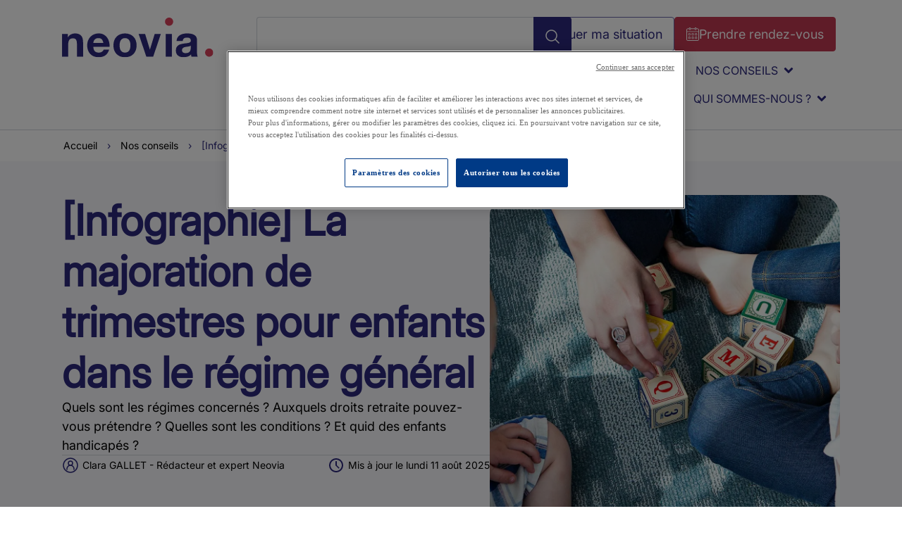

--- FILE ---
content_type: text/html; charset=UTF-8
request_url: https://www.neoviaretraite.fr/actualites/infographie-la-majoration-de-trimestres-pour-enfants-dans-le-regime-general/
body_size: 51517
content:
<!doctype html>
<html lang="fr-FR">
<head>
	<meta charset="UTF-8">
	<meta name="viewport" content="width=device-width, initial-scale=1">
	<link rel="profile" href="https://gmpg.org/xfn/11">
	<meta name='robots' content='index, follow, max-image-preview:large, max-snippet:-1, max-video-preview:-1' />
	<style>img:is([sizes="auto" i], [sizes^="auto," i]) { contain-intrinsic-size: 3000px 1500px }</style>
	
	<!-- This site is optimized with the Yoast SEO plugin v26.0 - https://yoast.com/wordpress/plugins/seo/ -->
	<title>[Infographie] La majoration de trimestres pour enfants dans le régime général - Neovia Retraite</title>
	<meta name="description" content="Les majorations retraite pour enfants, droit retraite enfant, congé parental retraite | NEOVIA Expertise Retraite" />
	<link rel="canonical" href="https://www.neoviaretraite.fr/actualites/infographie-la-majoration-de-trimestres-pour-enfants-dans-le-regime-general/" />
	<meta property="og:locale" content="fr_FR" />
	<meta property="og:type" content="article" />
	<meta property="og:title" content="[Infographie] La majoration de trimestres pour enfants dans le régime général - Neovia Retraite" />
	<meta property="og:description" content="Les majorations retraite pour enfants, droit retraite enfant, congé parental retraite | NEOVIA Expertise Retraite" />
	<meta property="og:url" content="https://www.neoviaretraite.fr/actualites/infographie-la-majoration-de-trimestres-pour-enfants-dans-le-regime-general/" />
	<meta property="og:site_name" content="Neovia Retraite" />
	<meta property="article:published_time" content="2021-11-09T06:00:01+00:00" />
	<meta property="article:modified_time" content="2025-08-11T13:07:52+00:00" />
	<meta property="og:image" content="https://www.neoviaretraite.fr/app/uploads/2025/06/infographie-majoration-enfant-1920x1080-1.jpg" />
	<meta property="og:image:width" content="1920" />
	<meta property="og:image:height" content="1080" />
	<meta property="og:image:type" content="image/jpeg" />
	<meta name="author" content="Clara GALLET" />
	<meta name="twitter:card" content="summary_large_image" />
	<meta name="twitter:label1" content="Written by" />
	<meta name="twitter:data1" content="Clara GALLET" />
	<meta name="twitter:label2" content="Est. reading time" />
	<meta name="twitter:data2" content="1 minute" />
	<script type="application/ld+json" class="yoast-schema-graph">{"@context":"https://schema.org","@graph":[{"@type":"Article","@id":"https://www.neoviaretraite.fr/actualites/infographie-la-majoration-de-trimestres-pour-enfants-dans-le-regime-general/#article","isPartOf":{"@id":"https://www.neoviaretraite.fr/actualites/infographie-la-majoration-de-trimestres-pour-enfants-dans-le-regime-general/"},"author":{"name":"Clara GALLET","@id":"https://www.neoviaretraite.fr/#/schema/person/fe47e350d9b439cf85610e2f55f72631"},"headline":"[Infographie] La majoration de trimestres pour enfants dans le régime général","datePublished":"2021-11-09T06:00:01+00:00","dateModified":"2025-08-11T13:07:52+00:00","mainEntityOfPage":{"@id":"https://www.neoviaretraite.fr/actualites/infographie-la-majoration-de-trimestres-pour-enfants-dans-le-regime-general/"},"wordCount":117,"publisher":{"@id":"https://www.neoviaretraite.fr/#organization"},"image":{"@id":"https://www.neoviaretraite.fr/actualites/infographie-la-majoration-de-trimestres-pour-enfants-dans-le-regime-general/#primaryimage"},"thumbnailUrl":"https://www.neoviaretraite.fr/app/uploads/2025/06/infographie-majoration-enfant-1920x1080-1.jpg","articleSection":["Non catégorisé"],"inLanguage":"fr-FR"},{"@type":"WebPage","@id":"https://www.neoviaretraite.fr/actualites/infographie-la-majoration-de-trimestres-pour-enfants-dans-le-regime-general/","url":"https://www.neoviaretraite.fr/actualites/infographie-la-majoration-de-trimestres-pour-enfants-dans-le-regime-general/","name":"[Infographie] La majoration de trimestres pour enfants dans le régime général - Neovia Retraite","isPartOf":{"@id":"https://www.neoviaretraite.fr/#website"},"primaryImageOfPage":{"@id":"https://www.neoviaretraite.fr/actualites/infographie-la-majoration-de-trimestres-pour-enfants-dans-le-regime-general/#primaryimage"},"image":{"@id":"https://www.neoviaretraite.fr/actualites/infographie-la-majoration-de-trimestres-pour-enfants-dans-le-regime-general/#primaryimage"},"thumbnailUrl":"https://www.neoviaretraite.fr/app/uploads/2025/06/infographie-majoration-enfant-1920x1080-1.jpg","datePublished":"2021-11-09T06:00:01+00:00","dateModified":"2025-08-11T13:07:52+00:00","description":"Les majorations retraite pour enfants, droit retraite enfant, congé parental retraite | NEOVIA Expertise Retraite","breadcrumb":{"@id":"https://www.neoviaretraite.fr/actualites/infographie-la-majoration-de-trimestres-pour-enfants-dans-le-regime-general/#breadcrumb"},"inLanguage":"fr-FR","potentialAction":[{"@type":"ReadAction","target":["https://www.neoviaretraite.fr/actualites/infographie-la-majoration-de-trimestres-pour-enfants-dans-le-regime-general/"]}]},{"@type":"ImageObject","inLanguage":"fr-FR","@id":"https://www.neoviaretraite.fr/actualites/infographie-la-majoration-de-trimestres-pour-enfants-dans-le-regime-general/#primaryimage","url":"https://www.neoviaretraite.fr/app/uploads/2025/06/infographie-majoration-enfant-1920x1080-1.jpg","contentUrl":"https://www.neoviaretraite.fr/app/uploads/2025/06/infographie-majoration-enfant-1920x1080-1.jpg","width":1920,"height":1080},{"@type":"BreadcrumbList","@id":"https://www.neoviaretraite.fr/actualites/infographie-la-majoration-de-trimestres-pour-enfants-dans-le-regime-general/#breadcrumb","itemListElement":[{"@type":"ListItem","position":1,"name":"Accueil","item":"https://www.neoviaretraite.fr/"},{"@type":"ListItem","position":2,"name":"Nos conseils","item":"https://www.neoviaretraite.fr/actualites/"},{"@type":"ListItem","position":3,"name":"[Infographie] La majoration de trimestres pour enfants dans le régime général"}]},{"@type":"WebSite","@id":"https://www.neoviaretraite.fr/#website","url":"https://www.neoviaretraite.fr/","name":"Neovia Retraite 2025","description":"","publisher":{"@id":"https://www.neoviaretraite.fr/#organization"},"potentialAction":[{"@type":"SearchAction","target":{"@type":"EntryPoint","urlTemplate":"https://www.neoviaretraite.fr/?s={search_term_string}"},"query-input":{"@type":"PropertyValueSpecification","valueRequired":true,"valueName":"search_term_string"}}],"inLanguage":"fr-FR"},{"@type":"Organization","@id":"https://www.neoviaretraite.fr/#organization","name":"Neovia Retraite 2025","url":"https://www.neoviaretraite.fr/","logo":{"@type":"ImageObject","inLanguage":"fr-FR","@id":"https://www.neoviaretraite.fr/#/schema/logo/image/","url":"https://www.neoviaretraite.fr/app/uploads/2025/05/logo-neovia2.svg","contentUrl":"https://www.neoviaretraite.fr/app/uploads/2025/05/logo-neovia2.svg","caption":"Neovia Retraite 2025"},"image":{"@id":"https://www.neoviaretraite.fr/#/schema/logo/image/"}},{"@type":"Person","@id":"https://www.neoviaretraite.fr/#/schema/person/fe47e350d9b439cf85610e2f55f72631","name":"Clara GALLET","image":{"@type":"ImageObject","inLanguage":"fr-FR","@id":"https://www.neoviaretraite.fr/#/schema/person/image/","url":"https://secure.gravatar.com/avatar/7ebda0eee8f841ac372cd07afb6bcffbb2d967ebc99c190c44292bb73095a4bf?s=96&d=mm&r=g","contentUrl":"https://secure.gravatar.com/avatar/7ebda0eee8f841ac372cd07afb6bcffbb2d967ebc99c190c44292bb73095a4bf?s=96&d=mm&r=g","caption":"Clara GALLET"}}]}</script>
	<!-- / Yoast SEO plugin. -->


<link rel="alternate" type="application/rss+xml" title="Neovia Retraite &raquo; Flux" href="https://www.neoviaretraite.fr/feed/" />
<link rel="alternate" type="application/rss+xml" title="Neovia Retraite &raquo; Flux des commentaires" href="https://www.neoviaretraite.fr/comments/feed/" />
<script>
window._wpemojiSettings = {"baseUrl":"https:\/\/s.w.org\/images\/core\/emoji\/16.0.1\/72x72\/","ext":".png","svgUrl":"https:\/\/s.w.org\/images\/core\/emoji\/16.0.1\/svg\/","svgExt":".svg","source":{"concatemoji":"https:\/\/www.neoviaretraite.fr\/wp\/wp-includes\/js\/wp-emoji-release.min.js?ver=6.8.2"}};
/*! This file is auto-generated */
!function(s,n){var o,i,e;function c(e){try{var t={supportTests:e,timestamp:(new Date).valueOf()};sessionStorage.setItem(o,JSON.stringify(t))}catch(e){}}function p(e,t,n){e.clearRect(0,0,e.canvas.width,e.canvas.height),e.fillText(t,0,0);var t=new Uint32Array(e.getImageData(0,0,e.canvas.width,e.canvas.height).data),a=(e.clearRect(0,0,e.canvas.width,e.canvas.height),e.fillText(n,0,0),new Uint32Array(e.getImageData(0,0,e.canvas.width,e.canvas.height).data));return t.every(function(e,t){return e===a[t]})}function u(e,t){e.clearRect(0,0,e.canvas.width,e.canvas.height),e.fillText(t,0,0);for(var n=e.getImageData(16,16,1,1),a=0;a<n.data.length;a++)if(0!==n.data[a])return!1;return!0}function f(e,t,n,a){switch(t){case"flag":return n(e,"\ud83c\udff3\ufe0f\u200d\u26a7\ufe0f","\ud83c\udff3\ufe0f\u200b\u26a7\ufe0f")?!1:!n(e,"\ud83c\udde8\ud83c\uddf6","\ud83c\udde8\u200b\ud83c\uddf6")&&!n(e,"\ud83c\udff4\udb40\udc67\udb40\udc62\udb40\udc65\udb40\udc6e\udb40\udc67\udb40\udc7f","\ud83c\udff4\u200b\udb40\udc67\u200b\udb40\udc62\u200b\udb40\udc65\u200b\udb40\udc6e\u200b\udb40\udc67\u200b\udb40\udc7f");case"emoji":return!a(e,"\ud83e\udedf")}return!1}function g(e,t,n,a){var r="undefined"!=typeof WorkerGlobalScope&&self instanceof WorkerGlobalScope?new OffscreenCanvas(300,150):s.createElement("canvas"),o=r.getContext("2d",{willReadFrequently:!0}),i=(o.textBaseline="top",o.font="600 32px Arial",{});return e.forEach(function(e){i[e]=t(o,e,n,a)}),i}function t(e){var t=s.createElement("script");t.src=e,t.defer=!0,s.head.appendChild(t)}"undefined"!=typeof Promise&&(o="wpEmojiSettingsSupports",i=["flag","emoji"],n.supports={everything:!0,everythingExceptFlag:!0},e=new Promise(function(e){s.addEventListener("DOMContentLoaded",e,{once:!0})}),new Promise(function(t){var n=function(){try{var e=JSON.parse(sessionStorage.getItem(o));if("object"==typeof e&&"number"==typeof e.timestamp&&(new Date).valueOf()<e.timestamp+604800&&"object"==typeof e.supportTests)return e.supportTests}catch(e){}return null}();if(!n){if("undefined"!=typeof Worker&&"undefined"!=typeof OffscreenCanvas&&"undefined"!=typeof URL&&URL.createObjectURL&&"undefined"!=typeof Blob)try{var e="postMessage("+g.toString()+"("+[JSON.stringify(i),f.toString(),p.toString(),u.toString()].join(",")+"));",a=new Blob([e],{type:"text/javascript"}),r=new Worker(URL.createObjectURL(a),{name:"wpTestEmojiSupports"});return void(r.onmessage=function(e){c(n=e.data),r.terminate(),t(n)})}catch(e){}c(n=g(i,f,p,u))}t(n)}).then(function(e){for(var t in e)n.supports[t]=e[t],n.supports.everything=n.supports.everything&&n.supports[t],"flag"!==t&&(n.supports.everythingExceptFlag=n.supports.everythingExceptFlag&&n.supports[t]);n.supports.everythingExceptFlag=n.supports.everythingExceptFlag&&!n.supports.flag,n.DOMReady=!1,n.readyCallback=function(){n.DOMReady=!0}}).then(function(){return e}).then(function(){var e;n.supports.everything||(n.readyCallback(),(e=n.source||{}).concatemoji?t(e.concatemoji):e.wpemoji&&e.twemoji&&(t(e.twemoji),t(e.wpemoji)))}))}((window,document),window._wpemojiSettings);
</script>
<style id='wp-emoji-styles-inline-css'>

	img.wp-smiley, img.emoji {
		display: inline !important;
		border: none !important;
		box-shadow: none !important;
		height: 1em !important;
		width: 1em !important;
		margin: 0 0.07em !important;
		vertical-align: -0.1em !important;
		background: none !important;
		padding: 0 !important;
	}
</style>
<link rel='stylesheet' id='wp-block-library-css' href='https://www.neoviaretraite.fr/wp/wp-includes/css/dist/block-library/style.min.css?ver=6.8.2' media='all' />
<style id='global-styles-inline-css'>
:root{--wp--preset--aspect-ratio--square: 1;--wp--preset--aspect-ratio--4-3: 4/3;--wp--preset--aspect-ratio--3-4: 3/4;--wp--preset--aspect-ratio--3-2: 3/2;--wp--preset--aspect-ratio--2-3: 2/3;--wp--preset--aspect-ratio--16-9: 16/9;--wp--preset--aspect-ratio--9-16: 9/16;--wp--preset--color--black: #000000;--wp--preset--color--cyan-bluish-gray: #abb8c3;--wp--preset--color--white: #ffffff;--wp--preset--color--pale-pink: #f78da7;--wp--preset--color--vivid-red: #cf2e2e;--wp--preset--color--luminous-vivid-orange: #ff6900;--wp--preset--color--luminous-vivid-amber: #fcb900;--wp--preset--color--light-green-cyan: #7bdcb5;--wp--preset--color--vivid-green-cyan: #00d084;--wp--preset--color--pale-cyan-blue: #8ed1fc;--wp--preset--color--vivid-cyan-blue: #0693e3;--wp--preset--color--vivid-purple: #9b51e0;--wp--preset--gradient--vivid-cyan-blue-to-vivid-purple: linear-gradient(135deg,rgba(6,147,227,1) 0%,rgb(155,81,224) 100%);--wp--preset--gradient--light-green-cyan-to-vivid-green-cyan: linear-gradient(135deg,rgb(122,220,180) 0%,rgb(0,208,130) 100%);--wp--preset--gradient--luminous-vivid-amber-to-luminous-vivid-orange: linear-gradient(135deg,rgba(252,185,0,1) 0%,rgba(255,105,0,1) 100%);--wp--preset--gradient--luminous-vivid-orange-to-vivid-red: linear-gradient(135deg,rgba(255,105,0,1) 0%,rgb(207,46,46) 100%);--wp--preset--gradient--very-light-gray-to-cyan-bluish-gray: linear-gradient(135deg,rgb(238,238,238) 0%,rgb(169,184,195) 100%);--wp--preset--gradient--cool-to-warm-spectrum: linear-gradient(135deg,rgb(74,234,220) 0%,rgb(151,120,209) 20%,rgb(207,42,186) 40%,rgb(238,44,130) 60%,rgb(251,105,98) 80%,rgb(254,248,76) 100%);--wp--preset--gradient--blush-light-purple: linear-gradient(135deg,rgb(255,206,236) 0%,rgb(152,150,240) 100%);--wp--preset--gradient--blush-bordeaux: linear-gradient(135deg,rgb(254,205,165) 0%,rgb(254,45,45) 50%,rgb(107,0,62) 100%);--wp--preset--gradient--luminous-dusk: linear-gradient(135deg,rgb(255,203,112) 0%,rgb(199,81,192) 50%,rgb(65,88,208) 100%);--wp--preset--gradient--pale-ocean: linear-gradient(135deg,rgb(255,245,203) 0%,rgb(182,227,212) 50%,rgb(51,167,181) 100%);--wp--preset--gradient--electric-grass: linear-gradient(135deg,rgb(202,248,128) 0%,rgb(113,206,126) 100%);--wp--preset--gradient--midnight: linear-gradient(135deg,rgb(2,3,129) 0%,rgb(40,116,252) 100%);--wp--preset--font-size--small: 13px;--wp--preset--font-size--medium: 20px;--wp--preset--font-size--large: 36px;--wp--preset--font-size--x-large: 42px;--wp--preset--spacing--20: 0.44rem;--wp--preset--spacing--30: 0.67rem;--wp--preset--spacing--40: 1rem;--wp--preset--spacing--50: 1.5rem;--wp--preset--spacing--60: 2.25rem;--wp--preset--spacing--70: 3.38rem;--wp--preset--spacing--80: 5.06rem;--wp--preset--shadow--natural: 6px 6px 9px rgba(0, 0, 0, 0.2);--wp--preset--shadow--deep: 12px 12px 50px rgba(0, 0, 0, 0.4);--wp--preset--shadow--sharp: 6px 6px 0px rgba(0, 0, 0, 0.2);--wp--preset--shadow--outlined: 6px 6px 0px -3px rgba(255, 255, 255, 1), 6px 6px rgba(0, 0, 0, 1);--wp--preset--shadow--crisp: 6px 6px 0px rgba(0, 0, 0, 1);}:root { --wp--style--global--content-size: 800px;--wp--style--global--wide-size: 1200px; }:where(body) { margin: 0; }.wp-site-blocks > .alignleft { float: left; margin-right: 2em; }.wp-site-blocks > .alignright { float: right; margin-left: 2em; }.wp-site-blocks > .aligncenter { justify-content: center; margin-left: auto; margin-right: auto; }:where(.wp-site-blocks) > * { margin-block-start: 24px; margin-block-end: 0; }:where(.wp-site-blocks) > :first-child { margin-block-start: 0; }:where(.wp-site-blocks) > :last-child { margin-block-end: 0; }:root { --wp--style--block-gap: 24px; }:root :where(.is-layout-flow) > :first-child{margin-block-start: 0;}:root :where(.is-layout-flow) > :last-child{margin-block-end: 0;}:root :where(.is-layout-flow) > *{margin-block-start: 24px;margin-block-end: 0;}:root :where(.is-layout-constrained) > :first-child{margin-block-start: 0;}:root :where(.is-layout-constrained) > :last-child{margin-block-end: 0;}:root :where(.is-layout-constrained) > *{margin-block-start: 24px;margin-block-end: 0;}:root :where(.is-layout-flex){gap: 24px;}:root :where(.is-layout-grid){gap: 24px;}.is-layout-flow > .alignleft{float: left;margin-inline-start: 0;margin-inline-end: 2em;}.is-layout-flow > .alignright{float: right;margin-inline-start: 2em;margin-inline-end: 0;}.is-layout-flow > .aligncenter{margin-left: auto !important;margin-right: auto !important;}.is-layout-constrained > .alignleft{float: left;margin-inline-start: 0;margin-inline-end: 2em;}.is-layout-constrained > .alignright{float: right;margin-inline-start: 2em;margin-inline-end: 0;}.is-layout-constrained > .aligncenter{margin-left: auto !important;margin-right: auto !important;}.is-layout-constrained > :where(:not(.alignleft):not(.alignright):not(.alignfull)){max-width: var(--wp--style--global--content-size);margin-left: auto !important;margin-right: auto !important;}.is-layout-constrained > .alignwide{max-width: var(--wp--style--global--wide-size);}body .is-layout-flex{display: flex;}.is-layout-flex{flex-wrap: wrap;align-items: center;}.is-layout-flex > :is(*, div){margin: 0;}body .is-layout-grid{display: grid;}.is-layout-grid > :is(*, div){margin: 0;}body{padding-top: 0px;padding-right: 0px;padding-bottom: 0px;padding-left: 0px;}a:where(:not(.wp-element-button)){text-decoration: underline;}:root :where(.wp-element-button, .wp-block-button__link){background-color: #32373c;border-width: 0;color: #fff;font-family: inherit;font-size: inherit;line-height: inherit;padding: calc(0.667em + 2px) calc(1.333em + 2px);text-decoration: none;}.has-black-color{color: var(--wp--preset--color--black) !important;}.has-cyan-bluish-gray-color{color: var(--wp--preset--color--cyan-bluish-gray) !important;}.has-white-color{color: var(--wp--preset--color--white) !important;}.has-pale-pink-color{color: var(--wp--preset--color--pale-pink) !important;}.has-vivid-red-color{color: var(--wp--preset--color--vivid-red) !important;}.has-luminous-vivid-orange-color{color: var(--wp--preset--color--luminous-vivid-orange) !important;}.has-luminous-vivid-amber-color{color: var(--wp--preset--color--luminous-vivid-amber) !important;}.has-light-green-cyan-color{color: var(--wp--preset--color--light-green-cyan) !important;}.has-vivid-green-cyan-color{color: var(--wp--preset--color--vivid-green-cyan) !important;}.has-pale-cyan-blue-color{color: var(--wp--preset--color--pale-cyan-blue) !important;}.has-vivid-cyan-blue-color{color: var(--wp--preset--color--vivid-cyan-blue) !important;}.has-vivid-purple-color{color: var(--wp--preset--color--vivid-purple) !important;}.has-black-background-color{background-color: var(--wp--preset--color--black) !important;}.has-cyan-bluish-gray-background-color{background-color: var(--wp--preset--color--cyan-bluish-gray) !important;}.has-white-background-color{background-color: var(--wp--preset--color--white) !important;}.has-pale-pink-background-color{background-color: var(--wp--preset--color--pale-pink) !important;}.has-vivid-red-background-color{background-color: var(--wp--preset--color--vivid-red) !important;}.has-luminous-vivid-orange-background-color{background-color: var(--wp--preset--color--luminous-vivid-orange) !important;}.has-luminous-vivid-amber-background-color{background-color: var(--wp--preset--color--luminous-vivid-amber) !important;}.has-light-green-cyan-background-color{background-color: var(--wp--preset--color--light-green-cyan) !important;}.has-vivid-green-cyan-background-color{background-color: var(--wp--preset--color--vivid-green-cyan) !important;}.has-pale-cyan-blue-background-color{background-color: var(--wp--preset--color--pale-cyan-blue) !important;}.has-vivid-cyan-blue-background-color{background-color: var(--wp--preset--color--vivid-cyan-blue) !important;}.has-vivid-purple-background-color{background-color: var(--wp--preset--color--vivid-purple) !important;}.has-black-border-color{border-color: var(--wp--preset--color--black) !important;}.has-cyan-bluish-gray-border-color{border-color: var(--wp--preset--color--cyan-bluish-gray) !important;}.has-white-border-color{border-color: var(--wp--preset--color--white) !important;}.has-pale-pink-border-color{border-color: var(--wp--preset--color--pale-pink) !important;}.has-vivid-red-border-color{border-color: var(--wp--preset--color--vivid-red) !important;}.has-luminous-vivid-orange-border-color{border-color: var(--wp--preset--color--luminous-vivid-orange) !important;}.has-luminous-vivid-amber-border-color{border-color: var(--wp--preset--color--luminous-vivid-amber) !important;}.has-light-green-cyan-border-color{border-color: var(--wp--preset--color--light-green-cyan) !important;}.has-vivid-green-cyan-border-color{border-color: var(--wp--preset--color--vivid-green-cyan) !important;}.has-pale-cyan-blue-border-color{border-color: var(--wp--preset--color--pale-cyan-blue) !important;}.has-vivid-cyan-blue-border-color{border-color: var(--wp--preset--color--vivid-cyan-blue) !important;}.has-vivid-purple-border-color{border-color: var(--wp--preset--color--vivid-purple) !important;}.has-vivid-cyan-blue-to-vivid-purple-gradient-background{background: var(--wp--preset--gradient--vivid-cyan-blue-to-vivid-purple) !important;}.has-light-green-cyan-to-vivid-green-cyan-gradient-background{background: var(--wp--preset--gradient--light-green-cyan-to-vivid-green-cyan) !important;}.has-luminous-vivid-amber-to-luminous-vivid-orange-gradient-background{background: var(--wp--preset--gradient--luminous-vivid-amber-to-luminous-vivid-orange) !important;}.has-luminous-vivid-orange-to-vivid-red-gradient-background{background: var(--wp--preset--gradient--luminous-vivid-orange-to-vivid-red) !important;}.has-very-light-gray-to-cyan-bluish-gray-gradient-background{background: var(--wp--preset--gradient--very-light-gray-to-cyan-bluish-gray) !important;}.has-cool-to-warm-spectrum-gradient-background{background: var(--wp--preset--gradient--cool-to-warm-spectrum) !important;}.has-blush-light-purple-gradient-background{background: var(--wp--preset--gradient--blush-light-purple) !important;}.has-blush-bordeaux-gradient-background{background: var(--wp--preset--gradient--blush-bordeaux) !important;}.has-luminous-dusk-gradient-background{background: var(--wp--preset--gradient--luminous-dusk) !important;}.has-pale-ocean-gradient-background{background: var(--wp--preset--gradient--pale-ocean) !important;}.has-electric-grass-gradient-background{background: var(--wp--preset--gradient--electric-grass) !important;}.has-midnight-gradient-background{background: var(--wp--preset--gradient--midnight) !important;}.has-small-font-size{font-size: var(--wp--preset--font-size--small) !important;}.has-medium-font-size{font-size: var(--wp--preset--font-size--medium) !important;}.has-large-font-size{font-size: var(--wp--preset--font-size--large) !important;}.has-x-large-font-size{font-size: var(--wp--preset--font-size--x-large) !important;}
:root :where(.wp-block-pullquote){font-size: 1.5em;line-height: 1.6;}
</style>
<link rel='stylesheet' id='grw-public-main-css-css' href='https://www.neoviaretraite.fr/app/plugins/widget-google-reviews/assets/css/public-main.css?ver=6.5' media='all' />
<link rel='stylesheet' id='hello-elementor-css' href='https://www.neoviaretraite.fr/app/themes/hello-elementor/style.min.css?ver=3.4.2' media='all' />
<link rel='stylesheet' id='hello-elementor-theme-style-css' href='https://www.neoviaretraite.fr/app/themes/hello-elementor/theme.min.css?ver=3.4.2' media='all' />
<link rel='stylesheet' id='hello-elementor-header-footer-css' href='https://www.neoviaretraite.fr/app/themes/hello-elementor/header-footer.min.css?ver=3.4.2' media='all' />
<link rel='stylesheet' id='elementor-frontend-css' href='https://www.neoviaretraite.fr/app/plugins/elementor/assets/css/frontend.min.css?ver=3.32.2' media='all' />
<style id='elementor-frontend-inline-css'>
.elementor-1491 .elementor-element.elementor-element-a3614f8:not(.elementor-motion-effects-element-type-background), .elementor-1491 .elementor-element.elementor-element-a3614f8 > .elementor-motion-effects-container > .elementor-motion-effects-layer{background-image:url("https://www.neoviaretraite.fr/app/uploads/2025/06/infographie-majoration-enfant-1920x1080-1.jpg");}
</style>
<link rel='stylesheet' id='elementor-post-4-css' href='https://www.neoviaretraite.fr/app/uploads/elementor/css/post-4.css?ver=1759407752' media='all' />
<link rel='stylesheet' id='widget-image-css' href='https://www.neoviaretraite.fr/app/plugins/elementor/assets/css/widget-image.min.css?ver=3.32.2' media='all' />
<link rel='stylesheet' id='widget-search-css' href='https://www.neoviaretraite.fr/app/plugins/elementor-pro/assets/css/widget-search.min.css?ver=3.32.1' media='all' />
<link rel='stylesheet' id='widget-loop-common-css' href='https://www.neoviaretraite.fr/app/plugins/elementor-pro/assets/css/widget-loop-common.min.css?ver=3.32.1' media='all' />
<link rel='stylesheet' id='widget-loop-grid-css' href='https://www.neoviaretraite.fr/app/plugins/elementor-pro/assets/css/widget-loop-grid.min.css?ver=3.32.1' media='all' />
<link rel='stylesheet' id='widget-icon-box-css' href='https://www.neoviaretraite.fr/app/plugins/elementor/assets/css/widget-icon-box.min.css?ver=3.32.2' media='all' />
<link rel='stylesheet' id='widget-heading-css' href='https://www.neoviaretraite.fr/app/plugins/elementor/assets/css/widget-heading.min.css?ver=3.32.2' media='all' />
<link rel='stylesheet' id='widget-icon-list-css' href='https://www.neoviaretraite.fr/app/plugins/elementor/assets/css/widget-icon-list.min.css?ver=3.32.2' media='all' />
<link rel='stylesheet' id='widget-nested-accordion-css' href='https://www.neoviaretraite.fr/app/plugins/elementor/assets/css/widget-nested-accordion.min.css?ver=3.32.2' media='all' />
<link rel='stylesheet' id='e-animation-slideInRight-css' href='https://www.neoviaretraite.fr/app/plugins/elementor/assets/lib/animations/styles/slideInRight.min.css?ver=3.32.2' media='all' />
<link rel='stylesheet' id='widget-off-canvas-css' href='https://www.neoviaretraite.fr/app/plugins/elementor-pro/assets/css/widget-off-canvas.min.css?ver=3.32.1' media='all' />
<link rel='stylesheet' id='e-animation-fadeIn-css' href='https://www.neoviaretraite.fr/app/plugins/elementor/assets/lib/animations/styles/fadeIn.min.css?ver=3.32.2' media='all' />
<link rel='stylesheet' id='widget-mega-menu-css' href='https://www.neoviaretraite.fr/app/plugins/elementor-pro/assets/css/widget-mega-menu.min.css?ver=3.32.1' media='all' />
<link rel='stylesheet' id='e-sticky-css' href='https://www.neoviaretraite.fr/app/plugins/elementor-pro/assets/css/modules/sticky.min.css?ver=3.32.1' media='all' />
<link rel='stylesheet' id='widget-nav-menu-css' href='https://www.neoviaretraite.fr/app/plugins/elementor-pro/assets/css/widget-nav-menu.min.css?ver=3.32.1' media='all' />
<link rel='stylesheet' id='e-animation-grow-css' href='https://www.neoviaretraite.fr/app/plugins/elementor/assets/lib/animations/styles/e-animation-grow.min.css?ver=3.32.2' media='all' />
<link rel='stylesheet' id='widget-social-icons-css' href='https://www.neoviaretraite.fr/app/plugins/elementor/assets/css/widget-social-icons.min.css?ver=3.32.2' media='all' />
<link rel='stylesheet' id='e-apple-webkit-css' href='https://www.neoviaretraite.fr/app/plugins/elementor/assets/css/conditionals/apple-webkit.min.css?ver=3.32.2' media='all' />
<link rel='stylesheet' id='widget-divider-css' href='https://www.neoviaretraite.fr/app/plugins/elementor/assets/css/widget-divider.min.css?ver=3.32.2' media='all' />
<link rel='stylesheet' id='widget-breadcrumbs-css' href='https://www.neoviaretraite.fr/app/plugins/elementor-pro/assets/css/widget-breadcrumbs.min.css?ver=3.32.1' media='all' />
<link rel='stylesheet' id='widget-table-of-contents-css' href='https://www.neoviaretraite.fr/app/plugins/elementor-pro/assets/css/widget-table-of-contents.min.css?ver=3.32.1' media='all' />
<link rel='stylesheet' id='dce-style-css' href='https://www.neoviaretraite.fr/app/plugins/dynamic-content-for-elementor/assets/css/style.min.css?ver=3.3.7' media='all' />
<link rel='stylesheet' id='dce-dynamic-posts-css' href='https://www.neoviaretraite.fr/app/plugins/dynamic-content-for-elementor/assets/css/dynamic-posts.min.css?ver=3.3.7' media='all' />
<link rel='stylesheet' id='dce-dynamicPosts-grid-css' href='https://www.neoviaretraite.fr/app/plugins/dynamic-content-for-elementor/assets/css/dynamic-posts-skin-grid.min.css?ver=3.3.7' media='all' />
<link rel='stylesheet' id='widget-spacer-css' href='https://www.neoviaretraite.fr/app/plugins/elementor/assets/css/widget-spacer.min.css?ver=3.32.2' media='all' />
<link rel='stylesheet' id='swiper-css' href='https://www.neoviaretraite.fr/app/plugins/elementor/assets/lib/swiper/v8/css/swiper.min.css?ver=8.4.5' media='all' />
<link rel='stylesheet' id='e-swiper-css' href='https://www.neoviaretraite.fr/app/plugins/elementor/assets/css/conditionals/e-swiper.min.css?ver=3.32.2' media='all' />
<link rel='stylesheet' id='widget-loop-carousel-css' href='https://www.neoviaretraite.fr/app/plugins/elementor-pro/assets/css/widget-loop-carousel.min.css?ver=3.32.1' media='all' />
<link rel='stylesheet' id='dashicons-css' href='https://www.neoviaretraite.fr/wp/wp-includes/css/dashicons.min.css?ver=6.8.2' media='all' />
<link rel='stylesheet' id='elementor-post-10-css' href='https://www.neoviaretraite.fr/app/uploads/elementor/css/post-10.css?ver=1761730238' media='all' />
<link rel='stylesheet' id='elementor-post-20-css' href='https://www.neoviaretraite.fr/app/uploads/elementor/css/post-20.css?ver=1761570744' media='all' />
<link rel='stylesheet' id='elementor-post-1491-css' href='https://www.neoviaretraite.fr/app/uploads/elementor/css/post-1491.css?ver=1759407761' media='all' />
<script src="https://www.neoviaretraite.fr/wp/wp-includes/js/jquery/jquery.min.js?ver=3.7.1" id="jquery-core-js"></script>
<script src="https://www.neoviaretraite.fr/wp/wp-includes/js/jquery/jquery-migrate.min.js?ver=3.4.1" id="jquery-migrate-js"></script>
<script defer="defer" src="https://www.neoviaretraite.fr/app/plugins/widget-google-reviews/assets/js/public-main.js?ver=6.5" id="grw-public-main-js-js"></script>
<link rel="https://api.w.org/" href="https://www.neoviaretraite.fr/wp-json/" /><link rel="alternate" title="JSON" type="application/json" href="https://www.neoviaretraite.fr/wp-json/wp/v2/posts/1869" /><meta name="generator" content="WordPress 6.8.2" />
<link rel='shortlink' href='https://www.neoviaretraite.fr/?p=1869' />
<link rel="alternate" title="oEmbed (JSON)" type="application/json+oembed" href="https://www.neoviaretraite.fr/wp-json/oembed/1.0/embed?url=https%3A%2F%2Fwww.neoviaretraite.fr%2Factualites%2Finfographie-la-majoration-de-trimestres-pour-enfants-dans-le-regime-general%2F" />
<link rel="alternate" title="oEmbed (XML)" type="text/xml+oembed" href="https://www.neoviaretraite.fr/wp-json/oembed/1.0/embed?url=https%3A%2F%2Fwww.neoviaretraite.fr%2Factualites%2Finfographie-la-majoration-de-trimestres-pour-enfants-dans-le-regime-general%2F&#038;format=xml" />
<meta name="description" content="Quels sont les régimes concernés ? Auxquels droits retraite pouvez-vous prétendre ? Quelles sont les conditions ? Et quid des enfants handicapés ?">
<meta name="generator" content="Elementor 3.32.2; features: e_font_icon_svg, additional_custom_breakpoints; settings: css_print_method-external, google_font-enabled, font_display-swap">
<!-- TrustBox script -->
<script type="text/javascript" src="//widget.trustpilot.com/bootstrap/v5/tp.widget.bootstrap.min.js" async></script>
<!-- End TrustBox script -->
<!-- Google Tag Manager -->
<script>(function(w,d,s,l,i){w[l]=w[l]||[];w[l].push({'gtm.start':
new Date().getTime(),event:'gtm.js'});var f=d.getElementsByTagName(s)[0],
j=d.createElement(s),dl=l!='dataLayer'?'&l='+l:'';j.async=true;j.src=
'https://www.googletagmanager.com/gtm.js?id='+i+dl;f.parentNode.insertBefore(j,f);
})(window,document,'script','dataLayer','GTM-TR92RWB');</script>
<!-- End Google Tag Manager -->

<script>
    (function(w) {
        // Configuration - Personnalisez uniquement la variable ci-dessous
        var dlv_obj = {
            event: 'simulateur_step_0',
        };
        // Fin configuration

        // Listen for messages from Scoreapp
        function receiveMessage(event) {
            if (
                !event.data.event ||
                event.data.event !== 'scoreapp.load' ||
                event.origin.indexOf('.scoreapp.com') === -1
            ) {
                return;
            }

            // Forward message to parent window
            sendMessage(dlv_obj, w);
        }

        w.addEventListener('message', receiveMessage, false);
			
        var sendMessage = function(datas, win) {
            var currentWindow = win;
            var st_event = { eventOrigin: 'cybercite.pdmPostMessage' };
            var message = Object.assign(datas, st_event);

            try {
                if (currentWindow && currentWindow.top !== currentWindow) {
                    currentWindow.top.postMessage(message, '*');
                    return;
                }
            } catch (e) {
                console.error(e, 'error in top window postMessage');
                try {
                    var maxIterations = 10;
                    while (currentWindow !== currentWindow.parent && maxIterations > 0) {
                        currentWindow = currentWindow.parent;
                        maxIterations--;
                    }
                    if (maxIterations === 0) {
                        return;
                    }
                    currentWindow.postMessage(message, '*');
                } catch (i) {}
            }

            // If already at top, send to self so GTM can capture the Window Message
            try {
                currentWindow.postMessage(message, '*');
            } catch (e2) {}
        };
    })(window);
</script>

<script>
    (function(w) {
        // Configuration - Personnalisez uniquement la variable ci-dessous
        var dlv_obj = {
            event: 'simulateur_step',
            question: null,
        };
        // Fin Configuration

        // Listen for messages from Scoreapp
        function receiveMessage(event) {
            if (
                !event.data.event ||
                event.origin.indexOf('.scoreapp.com') === -1 ||
                event.data.event !== 'scoreapp_question_answered'
                ) {
                return;
            }

            dlv_obj.question = event?.data?.data?.question || null;

            // Forward message to parent window
            sendMessage(dlv_obj, w);
        }

        w.addEventListener('message', receiveMessage, false);
						
        var sendMessage = function (datas, win) {
            var currentWindow = win;
            var st_event = { eventOrigin: 'cybercite.pdmPostMessage' };
            var message = Object.assign(datas, st_event);

            try {
                if (currentWindow.top && currentWindow.top !== currentWindow) {
                    currentWindow.top.postMessage(message, '*');
                    return;
                }
            } catch (e) {
                try {
                    var maxIterations = 10;
                    while (currentWindow !== currentWindow.parent && maxIterations > 0) {
                        currentWindow = currentWindow.parent;
                        maxIterations--;
                    }
                    if (maxIterations === 0) {
                        return;
                    }
                    currentWindow.postMessage(message, '*');
                } catch (i) {}
            }

            // If already at top, send to self so GTM can capture the Window Message
            try {
                currentWindow.postMessage(message, '*');
            } catch (e2) {}
        };
    })(window);
</script>

<script>
    (function(w) {
        // Configuration - Personnalisez uniquement la variable ci-dessous
        var dlv_obj = {
            event: 'simulation_form_success',
            user_email: null,
        };
        // Fin configuration

        function receiveMessage(event) {
            if (
                !event.data.event ||
                event.origin.indexOf('.scoreapp.com') === -1 ||
                event.data.event !== 'scoreapp_lead'
                ) {
                return;
            }

            dlv_obj.user_email = event?.data?.data?.email || null;

            // Forward message to parent window
            sendMessage(dlv_obj, w);
            console.log(dlv_obj, 'message prepared to send');
        }

        w.addEventListener('message', receiveMessage, false);

        var sendMessage = function (datas, win) {
            var currentWindow = win;
            var st_event = { eventOrigin: 'cybercite.pdmPostMessage' };
            var message = Object.assign(datas, st_event);

            try {
                if (currentWindow.top && currentWindow.top !== currentWindow) {
                    currentWindow.top.postMessage(message, '*');
                    console.log(message, 'message posted to top');
                    return;
                }
            } catch (e) {
                try {
                    var maxIterations = 10;
                    while (currentWindow !== currentWindow.parent && maxIterations > 0) {
                        currentWindow = currentWindow.parent;
                        maxIterations--;
                    }
                    if (maxIterations === 0) {
                        return;
                    }
                    currentWindow.postMessage(message, '*');
                    console.log(message, 'message posted to parent');
                } catch (i) {}
            }

            // If already at top, send to self so GTM can capture the Window Message
            try {
                currentWindow.postMessage(message, '*');
                console.log(message, 'message posted to self');
            } catch (e2) {}
        };
    })(window);
</script>

			<style>
				.e-con.e-parent:nth-of-type(n+4):not(.e-lazyloaded):not(.e-no-lazyload),
				.e-con.e-parent:nth-of-type(n+4):not(.e-lazyloaded):not(.e-no-lazyload) * {
					background-image: none !important;
				}
				@media screen and (max-height: 1024px) {
					.e-con.e-parent:nth-of-type(n+3):not(.e-lazyloaded):not(.e-no-lazyload),
					.e-con.e-parent:nth-of-type(n+3):not(.e-lazyloaded):not(.e-no-lazyload) * {
						background-image: none !important;
					}
				}
				@media screen and (max-height: 640px) {
					.e-con.e-parent:nth-of-type(n+2):not(.e-lazyloaded):not(.e-no-lazyload),
					.e-con.e-parent:nth-of-type(n+2):not(.e-lazyloaded):not(.e-no-lazyload) * {
						background-image: none !important;
					}
				}
			</style>
			<link rel="icon" href="https://www.neoviaretraite.fr/app/uploads/2025/07/favicon.svg" sizes="32x32" />
<link rel="icon" href="https://www.neoviaretraite.fr/app/uploads/2025/07/favicon.svg" sizes="192x192" />
<link rel="apple-touch-icon" href="https://www.neoviaretraite.fr/app/uploads/2025/07/favicon.svg" />
<meta name="msapplication-TileImage" content="https://www.neoviaretraite.fr/app/uploads/2025/07/favicon.svg" />
		<style id="wp-custom-css">
			.btn-underline-hover:after {
    content: "";
    position: absolute;
    left: 0;
    bottom: 0;
    width: 20%;
    height: 2px;
    background: #2D297C;
    transition: width 0.3s ease-in-out;
}

.loop-conseil:hover .btn-underline-hover:after {
    width: 100%;
}

.loop-solutions-2:hover p {
	color:#0D0C0C!important;
}

.loop-solutions-2:hover h3 {
	color:#2D297C!important;
}

.loop-solutions-2:hover .elementor-divider-separator {
	border-block-start: 1px solid rgba(0, 0, 0, 0.30)!important;
}

.loop-solutions-2:hover .elementor-icon-wrapper path {
    stroke: #2D297C;
}

.elementor-toc__list-item-text-wrapper {
    align-items: flex-start;
}

.custom-style-content h2 {
	color:#2D297C!important;
	font-size:28px;
	font-weight: 800!important;
	line-height: 32px;
	padding: 24px 0 10px 35px;
}

.custom-style-content h3 {
	font-size:22px;
	font-weight: 700;
	line-height: 28px;
}

.custom-style-content a {
    word-wrap: break-word;
}

.custom-style-content h2::before {
    content: "";
    position: absolute;
    left: -10px;
    width: 30px;
    height: 30px;
    background-image: url(https://www.neoviaretraite.fr/app/uploads/2025/06/Brand-icon.svg);
    background-size: contain;
    background-repeat: no-repeat;
}

.single-temoignages .custom-style-content p {
	border-left: 2px solid #56BFCA;
	margin:0 0 0 5px;
	padding:0 0 10px 35px;
}

#breadcrumbs span span {
    margin: 0 10px;
}

.facetwp-facet {
    margin-bottom: 0px!important;
}

select.facetwp-dropdown {
    border-color: #D1D5DB;
    background: #F8F8FB;
    border-radius: 4px;
    padding: 12px;
}

input.facetwp-search {
    border-color: #D1D5DB;
    padding: 10px;
    background: #F8F8FB;
}

.page-numbers.current {
    border-radius: 4px;
    background: #ECECEC;
    padding: 3px 5px;
}

.page-numbers:hover {
    border-radius: 4px;
    background: #ECECEC;
    padding: 3px 5px;
}

.page-numbers {
    padding: 3px 5px;
}

.facetwp-pager {
	text-align:center;
	margin:20px 0 0 0 ;
}

.facetwp-pager {
	text-align:center;
	margin:20px 0 0 0 ;
	color:#2D297C;
}

.facetwp-page {
	font-size: 18px;
	font-style: normal;
	font-weight: 500;
	line-height: 26px;
	padding: 3px 5px!important;
}

.facetwp-page:hover {
   border-radius: 4px;
   background: #ECECEC;
   padding: 3px 5px;
}

.facetwp-page.active {
    border-radius: 4px;
    background: #ECECEC;
    padding: 3px 5px;
}

.facet-wrap p {
    font-size: 14px;
    line-height: 22px;
}

.no-underline a {
	text-decoration:none!important;
}

@media screen and (max-width: 748px) {
.loop-profil-menu .elementor-image-box-description {
	display:none;
}
}

.hidden-pager .elementor-pagination {
  visibility: hidden;
  height: 0;
  overflow: hidden;
}
		</style>
		</head>
<body class="wp-singular post-template-default single single-post postid-1869 single-format-standard wp-custom-logo wp-embed-responsive wp-theme-hello-elementor hello-elementor-default elementor-default elementor-kit-4 elementor-page-1491">

<!-- Google Tag Manager (noscript) -->
<noscript><iframe src="https://www.googletagmanager.com/ns.html?id=GTM-TR92RWB"
height="0" width="0" style="display:none;visibility:hidden"></iframe></noscript>
<!-- End Google Tag Manager (noscript) -->

<a class="skip-link screen-reader-text" href="#content">Aller au contenu</a>

		<header data-elementor-type="header" data-elementor-id="10" class="elementor elementor-10 elementor-location-header" data-elementor-post-type="elementor_library">
			<div class="elementor-element elementor-element-1c1aefe e-flex e-con-boxed e-con e-parent" data-id="1c1aefe" data-element_type="container" id="stickyheader" data-settings="{&quot;background_background&quot;:&quot;classic&quot;,&quot;sticky&quot;:&quot;top&quot;,&quot;sticky_on&quot;:[&quot;desktop&quot;,&quot;tablet&quot;,&quot;mobile&quot;],&quot;sticky_offset&quot;:0,&quot;sticky_effects_offset&quot;:0,&quot;sticky_anchor_link_offset&quot;:0}">
					<div class="e-con-inner">
		<div class="elementor-element elementor-element-8865b70 e-con-full e-flex e-con e-child" data-id="8865b70" data-element_type="container">
				<div class="elementor-element elementor-element-f0a822e elementor-widget elementor-widget-theme-site-logo elementor-widget-image" data-id="f0a822e" data-element_type="widget" data-widget_type="theme-site-logo.default">
				<div class="elementor-widget-container">
											<a href="https://www.neoviaretraite.fr" aria-label="Retour à l&#039;accueil de Neovia Retraite">
			<img src="https://www.neoviaretraite.fr/app/uploads/2025/05/logo-neovia2.svg" class="attachment-full size-full wp-image-57" alt="" />				</a>
											</div>
				</div>
				<div class="elementor-element elementor-element-6e1c80f elementor-widget elementor-widget-off-canvas" data-id="6e1c80f" data-element_type="widget" data-settings="{&quot;entrance_animation_mobile&quot;:&quot;slideInRight&quot;,&quot;exit_animation_mobile&quot;:&quot;slideInRight&quot;,&quot;prevent_scroll&quot;:&quot;yes&quot;}" data-widget_type="off-canvas.default">
				<div class="elementor-widget-container">
							<nav id="off-canvas-6e1c80f" class="e-off-canvas" role="dialog" aria-hidden="true" aria-label="Off-Canvas" aria-modal="true" inert="" data-delay-child-handlers="true">
			<div class="e-off-canvas__overlay"></div>
			<div class="e-off-canvas__main">
				<div class="e-off-canvas__content">
					<div class="elementor-element elementor-element-9519f8b e-con-full e-flex e-con e-child" data-id="9519f8b" data-element_type="container">
				<div class="elementor-element elementor-element-f290e08 elementor-hidden-desktop elementor-hidden-tablet elementor-view-default elementor-widget elementor-widget-icon" data-id="f290e08" data-element_type="widget" data-widget_type="icon.default">
				<div class="elementor-widget-container">
							<div class="elementor-icon-wrapper">
			<a class="elementor-icon" href="#elementor-action%3Aaction%3Doff_canvas%3Aclose%26settings%3DeyJpZCI6IjZlMWM4MGYiLCJkaXNwbGF5TW9kZSI6ImNsb3NlIn0%3D">
			<svg xmlns="http://www.w3.org/2000/svg" width="40" height="40" viewBox="0 0 40 40" fill="none"><path d="M7 6L20 19" stroke="#010101" stroke-width="2" stroke-linecap="round" stroke-linejoin="round"></path><path d="M4.5 33.5L34 4" stroke="#010101" stroke-width="2" stroke-linecap="round" stroke-linejoin="round"></path><path d="M5 4L35 34" stroke="#010101" stroke-width="2" stroke-linecap="round" stroke-linejoin="round"></path></svg>			</a>
		</div>
						</div>
				</div>
				<div class="elementor-element elementor-element-13452d7 elementor-widget__width-inherit elementor-widget elementor-widget-search" data-id="13452d7" data-element_type="widget" data-settings="{&quot;submit_trigger&quot;:&quot;both&quot;,&quot;pagination_type_options&quot;:&quot;none&quot;}" data-widget_type="search.default">
				<div class="elementor-widget-container">
							<search class="e-search hidden" role="search">
			<form class="e-search-form" action="https://www.neoviaretraite.fr" method="get">

				
				<label class="e-search-label" for="search-13452d7">
					<span class="elementor-screen-only">
						Search					</span>
									</label>

				<div class="e-search-input-wrapper">
					<input id="search-13452d7" placeholder="Recherche" class="e-search-input" type="search" name="s" value="" autocomplete="off" role="combobox" aria-autocomplete="list" aria-expanded="false" aria-controls="results-13452d7" aria-haspopup="listbox">
					<svg aria-hidden="true" class="e-font-icon-svg e-fas-times" viewBox="0 0 352 512" xmlns="http://www.w3.org/2000/svg"><path d="M242.72 256l100.07-100.07c12.28-12.28 12.28-32.19 0-44.48l-22.24-22.24c-12.28-12.28-32.19-12.28-44.48 0L176 189.28 75.93 89.21c-12.28-12.28-32.19-12.28-44.48 0L9.21 111.45c-12.28 12.28-12.28 32.19 0 44.48L109.28 256 9.21 356.07c-12.28 12.28-12.28 32.19 0 44.48l22.24 22.24c12.28 12.28 32.2 12.28 44.48 0L176 322.72l100.07 100.07c12.28 12.28 32.2 12.28 44.48 0l22.24-22.24c12.28-12.28 12.28-32.19 0-44.48L242.72 256z"></path></svg>										<output id="results-13452d7" class="e-search-results-container hide-loader" aria-live="polite" aria-atomic="true" aria-label="Results for search" tabindex="0">
						<div class="e-search-results"></div>
											</output>
									</div>
				
				
				<button class="e-search-submit  " type="submit" aria-label="Search">
					<svg xmlns="http://www.w3.org/2000/svg" width="24" height="24" viewBox="0 0 24 24" fill="none"><path d="M21.5308 20.4693L16.8368 15.7762C18.1973 14.1428 18.8757 12.0478 18.7309 9.92691C18.5861 7.80604 17.6293 5.82265 16.0593 4.38932C14.4894 2.95599 12.4274 2.18308 10.3021 2.23138C8.17687 2.27968 6.15205 3.14547 4.64888 4.64864C3.14571 6.15181 2.27993 8.17663 2.23163 10.3019C2.18333 12.4271 2.95623 14.4892 4.38956 16.0591C5.82289 17.629 7.80629 18.5859 9.92715 18.7307C12.048 18.8755 14.1431 18.1971 15.7765 16.8365L20.4696 21.5306C20.5393 21.6003 20.622 21.6556 20.713 21.6933C20.8041 21.731 20.9017 21.7504 21.0002 21.7504C21.0988 21.7504 21.1963 21.731 21.2874 21.6933C21.3784 21.6556 21.4612 21.6003 21.5308 21.5306C21.6005 21.4609 21.6558 21.3782 21.6935 21.2871C21.7312 21.1961 21.7506 21.0985 21.7506 21C21.7506 20.9014 21.7312 20.8038 21.6935 20.7128C21.6558 20.6218 21.6005 20.539 21.5308 20.4693ZM3.75021 10.5C3.75021 9.16495 4.14609 7.8599 4.88779 6.74987C5.62949 5.63984 6.6837 4.77467 7.9171 4.26378C9.1505 3.75289 10.5077 3.61922 11.8171 3.87967C13.1264 4.14012 14.3292 4.78299 15.2732 5.727C16.2172 6.671 16.8601 7.87374 17.1205 9.18311C17.381 10.4925 17.2473 11.8497 16.7364 13.0831C16.2255 14.3165 15.3603 15.3707 14.2503 16.1124C13.1403 16.8541 11.8352 17.25 10.5002 17.25C8.71061 17.248 6.99488 16.5362 5.72944 15.2708C4.464 14.0053 3.7522 12.2896 3.75021 10.5Z" fill="currentColor"></path></svg>
									</button>
				<input type="hidden" name="e_search_props" value="13452d7-10">
			</form>
		</search>
						</div>
				</div>
				<div class="elementor-element elementor-element-e2ad63e elementor-widget elementor-widget-n-accordion" data-id="e2ad63e" data-element_type="widget" data-settings="{&quot;default_state&quot;:&quot;all_collapsed&quot;,&quot;max_items_expended&quot;:&quot;one&quot;,&quot;n_accordion_animation_duration&quot;:{&quot;unit&quot;:&quot;ms&quot;,&quot;size&quot;:400,&quot;sizes&quot;:[]}}" data-widget_type="nested-accordion.default">
				<div class="elementor-widget-container">
							<div class="e-n-accordion" aria-label="Accordion. Open links with Enter or Space, close with Escape, and navigate with Arrow Keys">
						<details id="e-n-accordion-item-2370" class="e-n-accordion-item" >
				<summary class="e-n-accordion-item-title" data-accordion-index="1" tabindex="0" aria-expanded="false" aria-controls="e-n-accordion-item-2370" >
					<span class='e-n-accordion-item-title-header'><div class="e-n-accordion-item-title-text"> Nos solutions </div></span>
							<span class='e-n-accordion-item-title-icon'>
			<span class='e-opened' ><svg aria-hidden="true" class="e-font-icon-svg e-fas-chevron-up" viewBox="0 0 448 512" xmlns="http://www.w3.org/2000/svg"><path d="M240.971 130.524l194.343 194.343c9.373 9.373 9.373 24.569 0 33.941l-22.667 22.667c-9.357 9.357-24.522 9.375-33.901.04L224 227.495 69.255 381.516c-9.379 9.335-24.544 9.317-33.901-.04l-22.667-22.667c-9.373-9.373-9.373-24.569 0-33.941L207.03 130.525c9.372-9.373 24.568-9.373 33.941-.001z"></path></svg></span>
			<span class='e-closed'><svg aria-hidden="true" class="e-font-icon-svg e-fas-chevron-down" viewBox="0 0 448 512" xmlns="http://www.w3.org/2000/svg"><path d="M207.029 381.476L12.686 187.132c-9.373-9.373-9.373-24.569 0-33.941l22.667-22.667c9.357-9.357 24.522-9.375 33.901-.04L224 284.505l154.745-154.021c9.379-9.335 24.544-9.317 33.901.04l22.667 22.667c9.373 9.373 9.373 24.569 0 33.941L240.971 381.476c-9.373 9.372-24.569 9.372-33.942 0z"></path></svg></span>
		</span>

						</summary>
				<div role="region" aria-labelledby="e-n-accordion-item-2370" class="elementor-element elementor-element-f38a63b e-con-full e-flex e-con e-child" data-id="f38a63b" data-element_type="container">
				<div class="elementor-element elementor-element-beb0036 elementor-grid-2 elementor-grid-tablet-2 elementor-grid-mobile-1 elementor-widget elementor-widget-loop-grid" data-id="beb0036" data-element_type="widget" data-settings="{&quot;template_id&quot;:191,&quot;columns&quot;:2,&quot;row_gap&quot;:{&quot;unit&quot;:&quot;px&quot;,&quot;size&quot;:38,&quot;sizes&quot;:[]},&quot;row_gap_tablet&quot;:{&quot;unit&quot;:&quot;px&quot;,&quot;size&quot;:26,&quot;sizes&quot;:[]},&quot;_skin&quot;:&quot;post&quot;,&quot;columns_tablet&quot;:&quot;2&quot;,&quot;columns_mobile&quot;:&quot;1&quot;,&quot;edit_handle_selector&quot;:&quot;[data-elementor-type=\&quot;loop-item\&quot;]&quot;,&quot;row_gap_mobile&quot;:{&quot;unit&quot;:&quot;px&quot;,&quot;size&quot;:&quot;&quot;,&quot;sizes&quot;:[]}}" data-widget_type="loop-grid.post">
				<div class="elementor-widget-container">
							<div class="elementor-loop-container elementor-grid" role="list">
		<style id="loop-191">.elementor-191 .elementor-element.elementor-element-07cd514{--display:flex;--padding-top:0px;--padding-bottom:0px;--padding-left:0px;--padding-right:0px;}.elementor-widget-icon-box.elementor-view-stacked .elementor-icon{background-color:var( --e-global-color-primary );}.elementor-widget-icon-box.elementor-view-framed .elementor-icon, .elementor-widget-icon-box.elementor-view-default .elementor-icon{fill:var( --e-global-color-primary );color:var( --e-global-color-primary );border-color:var( --e-global-color-primary );}.elementor-widget-icon-box .elementor-icon-box-title, .elementor-widget-icon-box .elementor-icon-box-title a{font-family:var( --e-global-typography-primary-font-family ), Sans-serif;font-weight:var( --e-global-typography-primary-font-weight );}.elementor-widget-icon-box .elementor-icon-box-title{color:var( --e-global-color-primary );}.elementor-widget-icon-box:has(:hover) .elementor-icon-box-title,
					 .elementor-widget-icon-box:has(:focus) .elementor-icon-box-title{color:var( --e-global-color-primary );}.elementor-widget-icon-box .elementor-icon-box-description{font-family:var( --e-global-typography-text-font-family ), Sans-serif;font-weight:var( --e-global-typography-text-font-weight );color:var( --e-global-color-text );}.elementor-191 .elementor-element.elementor-element-9600849 .elementor-icon-box-wrapper{align-items:start;}.elementor-191 .elementor-element.elementor-element-9600849{--icon-box-icon-margin:15px;}.elementor-191 .elementor-element.elementor-element-9600849 .elementor-icon-box-title{margin-block-end:5px;}.elementor-191 .elementor-element.elementor-element-9600849 .elementor-icon{font-size:12px;}.elementor-191 .elementor-element.elementor-element-9600849 .elementor-icon-box-title, .elementor-191 .elementor-element.elementor-element-9600849 .elementor-icon-box-title a{font-family:"Inter", Sans-serif;font-size:1rem;font-weight:600;line-height:1em;}.elementor-191 .elementor-element.elementor-element-9600849 .elementor-icon-box-description{font-family:"Inter", Sans-serif;font-size:14px;line-height:1.5em;}@media(max-width:767px){.elementor-191 .elementor-element.elementor-element-9600849 .elementor-icon-box-description{font-weight:400;}}</style>		<div data-elementor-type="loop-item" data-elementor-id="191" class="elementor elementor-191 e-loop-item e-loop-item-179 post-179 solutions type-solutions status-publish hentry type-profil-cadre-superieur-expatrie type-profil-drh type-de-solution-audit-de-retraite" data-elementor-post-type="elementor_library" data-custom-edit-handle="1">
			<a class="elementor-element elementor-element-07cd514 e-flex e-con-boxed e-con e-parent" data-id="07cd514" data-element_type="container" href="https://www.neoviaretraite.fr/solutions/bilan-retraite-conseil/">
					<div class="e-con-inner">
				<div class="elementor-element elementor-element-9600849 elementor-position-left elementor-mobile-position-left elementor-view-default elementor-widget elementor-widget-icon-box" data-id="9600849" data-element_type="widget" data-widget_type="icon-box.default">
				<div class="elementor-widget-container">
							<div class="elementor-icon-box-wrapper">

						<div class="elementor-icon-box-icon">
				<span  class="elementor-icon">
				<svg xmlns="http://www.w3.org/2000/svg" width="12" height="12" viewBox="0 0 12 12" fill="none"><path d="M11.6 5.8C11.6 9 9.01 11.6 5.8 11.6C2.59 11.6 0 9 0 5.8C0 2.6 2.59 0 5.8 0C9.01 0 11.6 2.6 11.6 5.8Z" fill="#DEDEDE"></path></svg>				</span>
			</div>
			
						<div class="elementor-icon-box-content">

									<p class="elementor-icon-box-title">
						<span  >
							Bilan Retraite Conseil						</span>
					</p>
				
									<p class="elementor-icon-box-description">
						Réservé aux cadres et salariés, ce diagnostic personnalisé vous permet de connaître l'âge de départ optimal et le montant de vos revenus pour préparer sereinement votre retraite.					</p>
				
			</div>
			
		</div>
						</div>
				</div>
					</div>
				</a>
				</div>
				<div data-elementor-type="loop-item" data-elementor-id="191" class="elementor elementor-191 e-loop-item e-loop-item-181 post-181 solutions type-solutions status-publish hentry type-profil-artisan-commercant type-profil-cadre-superieur-expatrie type-profil-dirigeant type-profil-drh type-profil-profession-juridique type-profil-profession-liberale type-profil-profession-medicale type-de-solution-audit-de-retraite" data-elementor-post-type="elementor_library" data-custom-edit-handle="1">
			<a class="elementor-element elementor-element-07cd514 e-flex e-con-boxed e-con e-parent" data-id="07cd514" data-element_type="container" href="https://www.neoviaretraite.fr/solutions/expertise-retraite/">
					<div class="e-con-inner">
				<div class="elementor-element elementor-element-9600849 elementor-position-left elementor-mobile-position-left elementor-view-default elementor-widget elementor-widget-icon-box" data-id="9600849" data-element_type="widget" data-widget_type="icon-box.default">
				<div class="elementor-widget-container">
							<div class="elementor-icon-box-wrapper">

						<div class="elementor-icon-box-icon">
				<span  class="elementor-icon">
				<svg xmlns="http://www.w3.org/2000/svg" width="12" height="12" viewBox="0 0 12 12" fill="none"><path d="M11.6 5.8C11.6 9 9.01 11.6 5.8 11.6C2.59 11.6 0 9 0 5.8C0 2.6 2.59 0 5.8 0C9.01 0 11.6 2.6 11.6 5.8Z" fill="#DEDEDE"></path></svg>				</span>
			</div>
			
						<div class="elementor-icon-box-content">

									<p class="elementor-icon-box-title">
						<span  >
							Expertise Retraite						</span>
					</p>
				
									<p class="elementor-icon-box-description">
						Dirigeants, chefs d’entreprise et professions libérales, après reconstitution fidèle de votre carrière, nous analysons les dispositifs réglementaires (régimes, rachats, majorations…) permettant d’optimiser votre retraite.					</p>
				
			</div>
			
		</div>
						</div>
				</div>
					</div>
				</a>
				</div>
				<div data-elementor-type="loop-item" data-elementor-id="191" class="elementor elementor-191 e-loop-item e-loop-item-183 post-183 solutions type-solutions status-publish hentry type-profil-cadre-superieur-expatrie type-de-solution-audit-de-retraite" data-elementor-post-type="elementor_library" data-custom-edit-handle="1">
			<a class="elementor-element elementor-element-07cd514 e-flex e-con-boxed e-con e-parent" data-id="07cd514" data-element_type="container" href="https://www.neoviaretraite.fr/solutions/expertise-retraite-a-domicile/">
					<div class="e-con-inner">
				<div class="elementor-element elementor-element-9600849 elementor-position-left elementor-mobile-position-left elementor-view-default elementor-widget elementor-widget-icon-box" data-id="9600849" data-element_type="widget" data-widget_type="icon-box.default">
				<div class="elementor-widget-container">
							<div class="elementor-icon-box-wrapper">

						<div class="elementor-icon-box-icon">
				<span  class="elementor-icon">
				<svg xmlns="http://www.w3.org/2000/svg" width="12" height="12" viewBox="0 0 12 12" fill="none"><path d="M11.6 5.8C11.6 9 9.01 11.6 5.8 11.6C2.59 11.6 0 9 0 5.8C0 2.6 2.59 0 5.8 0C9.01 0 11.6 2.6 11.6 5.8Z" fill="#DEDEDE"></path></svg>				</span>
			</div>
			
						<div class="elementor-icon-box-content">

									<p class="elementor-icon-box-title">
						<span  >
							Expertise Retraite à Domicile						</span>
					</p>
				
									<p class="elementor-icon-box-description">
						Un service premium et confidentiel, réservé uniquement aux cadres et salariés. Sur rendez-vous, un expert Neovia vous rend visite pour une étude retraite sur mesure et individualisée.					</p>
				
			</div>
			
		</div>
						</div>
				</div>
					</div>
				</a>
				</div>
				<div data-elementor-type="loop-item" data-elementor-id="191" class="elementor elementor-191 e-loop-item e-loop-item-185 post-185 solutions type-solutions status-publish hentry type-profil-artisan-commercant type-profil-cadre-superieur-expatrie type-profil-dirigeant type-profil-drh type-profil-profession-juridique type-profil-profession-liberale type-profil-profession-medicale type-de-solution-depart-a-la-retraite" data-elementor-post-type="elementor_library" data-custom-edit-handle="1">
			<a class="elementor-element elementor-element-07cd514 e-flex e-con-boxed e-con e-parent" data-id="07cd514" data-element_type="container" href="https://www.neoviaretraite.fr/solutions/expertise-de-depart/">
					<div class="e-con-inner">
				<div class="elementor-element elementor-element-9600849 elementor-position-left elementor-mobile-position-left elementor-view-default elementor-widget elementor-widget-icon-box" data-id="9600849" data-element_type="widget" data-widget_type="icon-box.default">
				<div class="elementor-widget-container">
							<div class="elementor-icon-box-wrapper">

						<div class="elementor-icon-box-icon">
				<span  class="elementor-icon">
				<svg xmlns="http://www.w3.org/2000/svg" width="12" height="12" viewBox="0 0 12 12" fill="none"><path d="M11.6 5.8C11.6 9 9.01 11.6 5.8 11.6C2.59 11.6 0 9 0 5.8C0 2.6 2.59 0 5.8 0C9.01 0 11.6 2.6 11.6 5.8Z" fill="#DEDEDE"></path></svg>				</span>
			</div>
			
						<div class="elementor-icon-box-content">

									<p class="elementor-icon-box-title">
						<span  >
							Expertise de Départ						</span>
					</p>
				
									<p class="elementor-icon-box-description">
						Un audit complet et approfondi de votre carrière ET des démarches simplifiées. Nos experts réalisent pour vous tous les échanges avec vos caisses de retraite.					</p>
				
			</div>
			
		</div>
						</div>
				</div>
					</div>
				</a>
				</div>
				<div data-elementor-type="loop-item" data-elementor-id="191" class="elementor elementor-191 e-loop-item e-loop-item-187 post-187 solutions type-solutions status-publish hentry type-profil-artisan-commercant type-profil-cadre-superieur-expatrie type-profil-dirigeant type-profil-drh type-profil-profession-juridique type-profil-profession-liberale type-profil-profession-medicale type-de-solution-depart-a-la-retraite" data-elementor-post-type="elementor_library" data-custom-edit-handle="1">
			<a class="elementor-element elementor-element-07cd514 e-flex e-con-boxed e-con e-parent" data-id="07cd514" data-element_type="container" href="https://www.neoviaretraite.fr/solutions/liquidation-serenite/">
					<div class="e-con-inner">
				<div class="elementor-element elementor-element-9600849 elementor-position-left elementor-mobile-position-left elementor-view-default elementor-widget elementor-widget-icon-box" data-id="9600849" data-element_type="widget" data-widget_type="icon-box.default">
				<div class="elementor-widget-container">
							<div class="elementor-icon-box-wrapper">

						<div class="elementor-icon-box-icon">
				<span  class="elementor-icon">
				<svg xmlns="http://www.w3.org/2000/svg" width="12" height="12" viewBox="0 0 12 12" fill="none"><path d="M11.6 5.8C11.6 9 9.01 11.6 5.8 11.6C2.59 11.6 0 9 0 5.8C0 2.6 2.59 0 5.8 0C9.01 0 11.6 2.6 11.6 5.8Z" fill="#DEDEDE"></path></svg>				</span>
			</div>
			
						<div class="elementor-icon-box-content">

									<p class="elementor-icon-box-title">
						<span  >
							Liquidation Sérénité						</span>
					</p>
				
									<p class="elementor-icon-box-description">
						Une prise en charge totale de toutes vos démarches de départ à la retraite. Zéro stress, zéro oubli, zéro erreur avec cet accompagnement complet et personnalisé.					</p>
				
			</div>
			
		</div>
						</div>
				</div>
					</div>
				</a>
				</div>
				<div data-elementor-type="loop-item" data-elementor-id="191" class="elementor elementor-191 e-loop-item e-loop-item-189 post-189 solutions type-solutions status-publish hentry type-profil-artisan-commercant type-profil-cadre-superieur-expatrie type-profil-dirigeant type-profil-drh type-profil-profession-juridique type-profil-profession-liberale type-profil-profession-medicale type-de-solution-depart-a-la-retraite" data-elementor-post-type="elementor_library" data-custom-edit-handle="1">
			<a class="elementor-element elementor-element-07cd514 e-flex e-con-boxed e-con e-parent" data-id="07cd514" data-element_type="container" href="https://www.neoviaretraite.fr/solutions/prestations-complementaires/">
					<div class="e-con-inner">
				<div class="elementor-element elementor-element-9600849 elementor-position-left elementor-mobile-position-left elementor-view-default elementor-widget elementor-widget-icon-box" data-id="9600849" data-element_type="widget" data-widget_type="icon-box.default">
				<div class="elementor-widget-container">
							<div class="elementor-icon-box-wrapper">

						<div class="elementor-icon-box-icon">
				<span  class="elementor-icon">
				<svg xmlns="http://www.w3.org/2000/svg" width="12" height="12" viewBox="0 0 12 12" fill="none"><path d="M11.6 5.8C11.6 9 9.01 11.6 5.8 11.6C2.59 11.6 0 9 0 5.8C0 2.6 2.59 0 5.8 0C9.01 0 11.6 2.6 11.6 5.8Z" fill="#DEDEDE"></path></svg>				</span>
			</div>
			
						<div class="elementor-icon-box-content">

									<p class="elementor-icon-box-title">
						<span  >
							Prestations Complémentaires						</span>
					</p>
				
									<p class="elementor-icon-box-description">
						Profitez d’un accompagnement sur mesure pour le rachat de trimestres, le calcul et les démarches liées à la pension de réversion de votre conjoint.					</p>
				
			</div>
			
		</div>
						</div>
				</div>
					</div>
				</a>
				</div>
				</div>
		
						</div>
				</div>
				<div class="elementor-element elementor-element-43310ee elementor-align-center elementor-widget elementor-widget-button" data-id="43310ee" data-element_type="widget" data-widget_type="button.default">
				<div class="elementor-widget-container">
									<div class="elementor-button-wrapper">
					<a class="elementor-button elementor-button-link elementor-size-sm" href="/nos-solutions/">
						<span class="elementor-button-content-wrapper">
									<span class="elementor-button-text">Voir toutes les solutions</span>
					</span>
					</a>
				</div>
								</div>
				</div>
				</div>
					</details>
						<details id="e-n-accordion-item-2371" class="e-n-accordion-item" >
				<summary class="e-n-accordion-item-title" data-accordion-index="2" tabindex="-1" aria-expanded="false" aria-controls="e-n-accordion-item-2371" >
					<span class='e-n-accordion-item-title-header'><div class="e-n-accordion-item-title-text"> Votre profil </div></span>
							<span class='e-n-accordion-item-title-icon'>
			<span class='e-opened' ><svg aria-hidden="true" class="e-font-icon-svg e-fas-chevron-up" viewBox="0 0 448 512" xmlns="http://www.w3.org/2000/svg"><path d="M240.971 130.524l194.343 194.343c9.373 9.373 9.373 24.569 0 33.941l-22.667 22.667c-9.357 9.357-24.522 9.375-33.901.04L224 227.495 69.255 381.516c-9.379 9.335-24.544 9.317-33.901-.04l-22.667-22.667c-9.373-9.373-9.373-24.569 0-33.941L207.03 130.525c9.372-9.373 24.568-9.373 33.941-.001z"></path></svg></span>
			<span class='e-closed'><svg aria-hidden="true" class="e-font-icon-svg e-fas-chevron-down" viewBox="0 0 448 512" xmlns="http://www.w3.org/2000/svg"><path d="M207.029 381.476L12.686 187.132c-9.373-9.373-9.373-24.569 0-33.941l22.667-22.667c9.357-9.357 24.522-9.375 33.901-.04L224 284.505l154.745-154.021c9.379-9.335 24.544-9.317 33.901.04l22.667 22.667c9.373 9.373 9.373 24.569 0 33.941L240.971 381.476c-9.373 9.372-24.569 9.372-33.942 0z"></path></svg></span>
		</span>

						</summary>
				<div role="region" aria-labelledby="e-n-accordion-item-2371" class="elementor-element elementor-element-7ebac8d e-con-full e-flex e-con e-child" data-id="7ebac8d" data-element_type="container">
				<div class="elementor-element elementor-element-9509e9d elementor-grid-2 elementor-grid-tablet-2 elementor-grid-mobile-1 elementor-widget elementor-widget-loop-grid" data-id="9509e9d" data-element_type="widget" data-settings="{&quot;template_id&quot;:&quot;237&quot;,&quot;columns&quot;:2,&quot;row_gap&quot;:{&quot;unit&quot;:&quot;px&quot;,&quot;size&quot;:24,&quot;sizes&quot;:[]},&quot;row_gap_tablet&quot;:{&quot;unit&quot;:&quot;px&quot;,&quot;size&quot;:26,&quot;sizes&quot;:[]},&quot;row_gap_mobile&quot;:{&quot;unit&quot;:&quot;px&quot;,&quot;size&quot;:16,&quot;sizes&quot;:[]},&quot;_skin&quot;:&quot;post&quot;,&quot;columns_tablet&quot;:&quot;2&quot;,&quot;columns_mobile&quot;:&quot;1&quot;,&quot;edit_handle_selector&quot;:&quot;[data-elementor-type=\&quot;loop-item\&quot;]&quot;}" data-widget_type="loop-grid.post">
				<div class="elementor-widget-container">
							<div class="elementor-loop-container elementor-grid" role="list">
		<style id="loop-237">.elementor-237 .elementor-element.elementor-element-75390e6{--display:flex;--padding-top:0px;--padding-bottom:0px;--padding-left:0px;--padding-right:0px;}.elementor-widget-image-box .elementor-image-box-title{font-family:var( --e-global-typography-primary-font-family ), Sans-serif;font-weight:var( --e-global-typography-primary-font-weight );color:var( --e-global-color-primary );}.elementor-widget-image-box:has(:hover) .elementor-image-box-title,
					 .elementor-widget-image-box:has(:focus) .elementor-image-box-title{color:var( --e-global-color-primary );}.elementor-widget-image-box .elementor-image-box-description{font-family:var( --e-global-typography-text-font-family ), Sans-serif;font-weight:var( --e-global-typography-text-font-weight );color:var( --e-global-color-text );}.elementor-237 .elementor-element.elementor-element-027f989 .elementor-image-box-wrapper{text-align:left;}.elementor-237 .elementor-element.elementor-element-027f989.elementor-position-right .elementor-image-box-img{margin-left:15px;}.elementor-237 .elementor-element.elementor-element-027f989.elementor-position-left .elementor-image-box-img{margin-right:15px;}.elementor-237 .elementor-element.elementor-element-027f989.elementor-position-top .elementor-image-box-img{margin-bottom:15px;}.elementor-237 .elementor-element.elementor-element-027f989 .elementor-image-box-title{margin-bottom:5px;font-family:"Inter", Sans-serif;font-size:1rem;font-weight:600;line-height:1em;}.elementor-237 .elementor-element.elementor-element-027f989 .elementor-image-box-wrapper .elementor-image-box-img{width:35px;}.elementor-237 .elementor-element.elementor-element-027f989 .elementor-image-box-img img{transition-duration:0.3s;}.elementor-237 .elementor-element.elementor-element-027f989 .elementor-image-box-description{font-family:"Inter", Sans-serif;font-size:14px;font-weight:400;line-height:1.5em;}@media(max-width:767px){.elementor-237 .elementor-element.elementor-element-027f989 .elementor-image-box-wrapper{text-align:left;}.elementor-237 .elementor-element.elementor-element-027f989 .elementor-image-box-img{margin-bottom:15px;}}/* Start custom CSS for image-box, class: .elementor-element-027f989 */.loop-profil-menu .elementor-image-box-wrapper {
    align-items: flex-start !important;
}/* End custom CSS */</style>		<div data-elementor-type="loop-item" data-elementor-id="237" class="elementor elementor-237 e-loop-item e-loop-item-235 post-235 profils type-profils status-publish has-post-thumbnail hentry type-profil-dirigeant" data-elementor-post-type="elementor_library" data-custom-edit-handle="1">
			<a class="elementor-element elementor-element-75390e6 e-flex e-con-boxed e-con e-parent" data-id="75390e6" data-element_type="container" href="https://www.neoviaretraite.fr/profils/dirigeant/">
					<div class="e-con-inner">
				<div class="elementor-element elementor-element-027f989 elementor-position-left elementor-position-left elementor-vertical-align-middle loop-profil-menu elementor-vertical-align-top elementor-widget elementor-widget-image-box" data-id="027f989" data-element_type="widget" data-widget_type="image-box.default">
				<div class="elementor-widget-container">
					<div class="elementor-image-box-wrapper"><figure class="elementor-image-box-img"><img src="https://www.neoviaretraite.fr/app/uploads/2025/05/Dirigeant.svg" class="attachment-full size-full wp-image-164" alt="" /></figure><div class="elementor-image-box-content"><p class="elementor-image-box-title">Dirigeant</p><p class="elementor-image-box-description">Neovia accompagne les dirigeants pour sécuriser et optimiser leur retraite.</p></div></div>				</div>
				</div>
					</div>
				</a>
				</div>
				<div data-elementor-type="loop-item" data-elementor-id="237" class="elementor elementor-237 e-loop-item e-loop-item-225 post-225 profils type-profils status-publish has-post-thumbnail hentry type-profil-profession-medicale" data-elementor-post-type="elementor_library" data-custom-edit-handle="1">
			<a class="elementor-element elementor-element-75390e6 e-flex e-con-boxed e-con e-parent" data-id="75390e6" data-element_type="container" href="https://www.neoviaretraite.fr/profils/profession-medicale/">
					<div class="e-con-inner">
				<div class="elementor-element elementor-element-027f989 elementor-position-left elementor-position-left elementor-vertical-align-middle loop-profil-menu elementor-vertical-align-top elementor-widget elementor-widget-image-box" data-id="027f989" data-element_type="widget" data-widget_type="image-box.default">
				<div class="elementor-widget-container">
					<div class="elementor-image-box-wrapper"><figure class="elementor-image-box-img"><img src="https://www.neoviaretraite.fr/app/uploads/2025/05/Medical.svg" class="attachment-full size-full wp-image-165" alt="" /></figure><div class="elementor-image-box-content"><p class="elementor-image-box-title">Profession médicale</p><p class="elementor-image-box-description">Neovia accompagne les médecins et libéraux pour une retraite sereine et simplifiée.</p></div></div>				</div>
				</div>
					</div>
				</a>
				</div>
				<div data-elementor-type="loop-item" data-elementor-id="237" class="elementor elementor-237 e-loop-item e-loop-item-231 post-231 profils type-profils status-publish has-post-thumbnail hentry type-profil-profession-liberale" data-elementor-post-type="elementor_library" data-custom-edit-handle="1">
			<a class="elementor-element elementor-element-75390e6 e-flex e-con-boxed e-con e-parent" data-id="75390e6" data-element_type="container" href="https://www.neoviaretraite.fr/profils/profession-liberale/">
					<div class="e-con-inner">
				<div class="elementor-element elementor-element-027f989 elementor-position-left elementor-position-left elementor-vertical-align-middle loop-profil-menu elementor-vertical-align-top elementor-widget elementor-widget-image-box" data-id="027f989" data-element_type="widget" data-widget_type="image-box.default">
				<div class="elementor-widget-container">
					<div class="elementor-image-box-wrapper"><figure class="elementor-image-box-img"><img src="https://www.neoviaretraite.fr/app/uploads/2025/05/Pro-Liberal.svg" class="attachment-full size-full wp-image-167" alt="" /></figure><div class="elementor-image-box-content"><p class="elementor-image-box-title">Profession libérale</p><p class="elementor-image-box-description">Neovia aide les professionnels à y voir clair dans leur retraite grâce à une approche sur mesure.</p></div></div>				</div>
				</div>
					</div>
				</a>
				</div>
				<div data-elementor-type="loop-item" data-elementor-id="237" class="elementor elementor-237 e-loop-item e-loop-item-223 post-223 profils type-profils status-publish has-post-thumbnail hentry type-profil-profession-juridique" data-elementor-post-type="elementor_library" data-custom-edit-handle="1">
			<a class="elementor-element elementor-element-75390e6 e-flex e-con-boxed e-con e-parent" data-id="75390e6" data-element_type="container" href="https://www.neoviaretraite.fr/profils/profession-juridique/">
					<div class="e-con-inner">
				<div class="elementor-element elementor-element-027f989 elementor-position-left elementor-position-left elementor-vertical-align-middle loop-profil-menu elementor-vertical-align-top elementor-widget elementor-widget-image-box" data-id="027f989" data-element_type="widget" data-widget_type="image-box.default">
				<div class="elementor-widget-container">
					<div class="elementor-image-box-wrapper"><figure class="elementor-image-box-img"><img src="https://www.neoviaretraite.fr/app/uploads/2025/06/Profession-juridique.svg" class="attachment-full size-full wp-image-715" alt="" /></figure><div class="elementor-image-box-content"><p class="elementor-image-box-title">Profession juridique</p><p class="elementor-image-box-description">Neovia accompagne les professions juridiques avec l’expertise nécessaire pour une retraite maîtrisée.</p></div></div>				</div>
				</div>
					</div>
				</a>
				</div>
				<div data-elementor-type="loop-item" data-elementor-id="237" class="elementor elementor-237 e-loop-item e-loop-item-233 post-233 profils type-profils status-publish has-post-thumbnail hentry type-profil-artisan-commercant" data-elementor-post-type="elementor_library" data-custom-edit-handle="1">
			<a class="elementor-element elementor-element-75390e6 e-flex e-con-boxed e-con e-parent" data-id="75390e6" data-element_type="container" href="https://www.neoviaretraite.fr/profils/artisan-commercant/">
					<div class="e-con-inner">
				<div class="elementor-element elementor-element-027f989 elementor-position-left elementor-position-left elementor-vertical-align-middle loop-profil-menu elementor-vertical-align-top elementor-widget elementor-widget-image-box" data-id="027f989" data-element_type="widget" data-widget_type="image-box.default">
				<div class="elementor-widget-container">
					<div class="elementor-image-box-wrapper"><figure class="elementor-image-box-img"><img src="https://www.neoviaretraite.fr/app/uploads/2025/05/Artisan-commercant.svg" class="attachment-full size-full wp-image-166" alt="" /></figure><div class="elementor-image-box-content"><p class="elementor-image-box-title">Artisan/ Commerçant</p><p class="elementor-image-box-description">Neovia accompagne les artisans et commerçants pour optimiser et sécuriser leur retraite.</p></div></div>				</div>
				</div>
					</div>
				</a>
				</div>
				<div data-elementor-type="loop-item" data-elementor-id="237" class="elementor elementor-237 e-loop-item e-loop-item-229 post-229 profils type-profils status-publish has-post-thumbnail hentry type-profil-cadre-superieur-expatrie" data-elementor-post-type="elementor_library" data-custom-edit-handle="1">
			<a class="elementor-element elementor-element-75390e6 e-flex e-con-boxed e-con e-parent" data-id="75390e6" data-element_type="container" href="https://www.neoviaretraite.fr/profils/cadre-superieur-expatrie/">
					<div class="e-con-inner">
				<div class="elementor-element elementor-element-027f989 elementor-position-left elementor-position-left elementor-vertical-align-middle loop-profil-menu elementor-vertical-align-top elementor-widget elementor-widget-image-box" data-id="027f989" data-element_type="widget" data-widget_type="image-box.default">
				<div class="elementor-widget-container">
					<div class="elementor-image-box-wrapper"><figure class="elementor-image-box-img"><img src="https://www.neoviaretraite.fr/app/uploads/2025/06/Cadre-superieurexpatries.svg" class="attachment-full size-full wp-image-714" alt="" /></figure><div class="elementor-image-box-content"><p class="elementor-image-box-title">Cadre supérieur/ Expatrié</p><p class="elementor-image-box-description">Neovia aide les cadres aux parcours complexes à reconstituer leur carrière et optimiser leur retraite.</p></div></div>				</div>
				</div>
					</div>
				</a>
				</div>
				<div data-elementor-type="loop-item" data-elementor-id="237" class="elementor elementor-237 e-loop-item e-loop-item-227 post-227 profils type-profils status-publish has-post-thumbnail hentry type-profil-drh" data-elementor-post-type="elementor_library" data-custom-edit-handle="1">
			<a class="elementor-element elementor-element-75390e6 e-flex e-con-boxed e-con e-parent" data-id="75390e6" data-element_type="container" href="https://www.neoviaretraite.fr/profils/drh/">
					<div class="e-con-inner">
				<div class="elementor-element elementor-element-027f989 elementor-position-left elementor-position-left elementor-vertical-align-middle loop-profil-menu elementor-vertical-align-top elementor-widget elementor-widget-image-box" data-id="027f989" data-element_type="widget" data-widget_type="image-box.default">
				<div class="elementor-widget-container">
					<div class="elementor-image-box-wrapper"><figure class="elementor-image-box-img"><img src="https://www.neoviaretraite.fr/app/uploads/2025/06/DRH.svg" class="attachment-full size-full wp-image-713" alt="" /></figure><div class="elementor-image-box-content"><p class="elementor-image-box-title">DRH</p><p class="elementor-image-box-description">Neovia vous aide à gérer la retraite de vos salariés grâce à des prestations adaptées à vos besoins.</p></div></div>				</div>
				</div>
					</div>
				</a>
				</div>
				</div>
		
						</div>
				</div>
				</div>
					</details>
						<details id="e-n-accordion-item-2372" class="e-n-accordion-item" >
				<summary class="e-n-accordion-item-title" data-accordion-index="3" tabindex="-1" aria-expanded="false" aria-controls="e-n-accordion-item-2372" >
					<span class='e-n-accordion-item-title-header'><div class="e-n-accordion-item-title-text"> Nos conseils </div></span>
							<span class='e-n-accordion-item-title-icon'>
			<span class='e-opened' ><svg aria-hidden="true" class="e-font-icon-svg e-fas-chevron-up" viewBox="0 0 448 512" xmlns="http://www.w3.org/2000/svg"><path d="M240.971 130.524l194.343 194.343c9.373 9.373 9.373 24.569 0 33.941l-22.667 22.667c-9.357 9.357-24.522 9.375-33.901.04L224 227.495 69.255 381.516c-9.379 9.335-24.544 9.317-33.901-.04l-22.667-22.667c-9.373-9.373-9.373-24.569 0-33.941L207.03 130.525c9.372-9.373 24.568-9.373 33.941-.001z"></path></svg></span>
			<span class='e-closed'><svg aria-hidden="true" class="e-font-icon-svg e-fas-chevron-down" viewBox="0 0 448 512" xmlns="http://www.w3.org/2000/svg"><path d="M207.029 381.476L12.686 187.132c-9.373-9.373-9.373-24.569 0-33.941l22.667-22.667c9.357-9.357 24.522-9.375 33.901-.04L224 284.505l154.745-154.021c9.379-9.335 24.544-9.317 33.901.04l22.667 22.667c9.373 9.373 9.373 24.569 0 33.941L240.971 381.476c-9.373 9.372-24.569 9.372-33.942 0z"></path></svg></span>
		</span>

						</summary>
				<div role="region" aria-labelledby="e-n-accordion-item-2372" class="elementor-element elementor-element-06582c9 e-flex e-con-boxed e-con e-child" data-id="06582c9" data-element_type="container">
					<div class="e-con-inner">
				<div class="elementor-element elementor-element-6528b2b elementor-grid-2 elementor-grid-mobile-1 elementor-grid-tablet-2 elementor-widget elementor-widget-loop-grid" data-id="6528b2b" data-element_type="widget" data-settings="{&quot;template_id&quot;:&quot;344&quot;,&quot;columns&quot;:2,&quot;row_gap&quot;:{&quot;unit&quot;:&quot;px&quot;,&quot;size&quot;:24,&quot;sizes&quot;:[]},&quot;row_gap_tablet&quot;:{&quot;unit&quot;:&quot;px&quot;,&quot;size&quot;:26,&quot;sizes&quot;:[]},&quot;_skin&quot;:&quot;post_taxonomy&quot;,&quot;columns_mobile&quot;:1,&quot;row_gap_mobile&quot;:{&quot;unit&quot;:&quot;px&quot;,&quot;size&quot;:20,&quot;sizes&quot;:[]},&quot;columns_tablet&quot;:&quot;2&quot;,&quot;edit_handle_selector&quot;:&quot;[data-elementor-type=\&quot;loop-item\&quot;]&quot;}" data-widget_type="loop-grid.post_taxonomy">
				<div class="elementor-widget-container">
							<div class="elementor-loop-container elementor-grid" role="list">
		<style id="loop-344">.elementor-344 .elementor-element.elementor-element-720e99f7{--display:flex;--padding-top:0px;--padding-bottom:0px;--padding-left:0px;--padding-right:0px;}.elementor-widget-image-box .elementor-image-box-title{font-family:var( --e-global-typography-primary-font-family ), Sans-serif;font-weight:var( --e-global-typography-primary-font-weight );color:var( --e-global-color-primary );}.elementor-widget-image-box:has(:hover) .elementor-image-box-title,
					 .elementor-widget-image-box:has(:focus) .elementor-image-box-title{color:var( --e-global-color-primary );}.elementor-widget-image-box .elementor-image-box-description{font-family:var( --e-global-typography-text-font-family ), Sans-serif;font-weight:var( --e-global-typography-text-font-weight );color:var( --e-global-color-text );}.elementor-344 .elementor-element.elementor-element-29ddc055 .elementor-image-box-wrapper{text-align:left;}.elementor-344 .elementor-element.elementor-element-29ddc055.elementor-position-right .elementor-image-box-img{margin-left:15px;}.elementor-344 .elementor-element.elementor-element-29ddc055.elementor-position-left .elementor-image-box-img{margin-right:15px;}.elementor-344 .elementor-element.elementor-element-29ddc055.elementor-position-top .elementor-image-box-img{margin-bottom:15px;}.elementor-344 .elementor-element.elementor-element-29ddc055 .elementor-image-box-title{margin-bottom:5px;font-family:"Inter", Sans-serif;font-size:1rem;font-weight:600;line-height:1em;}.elementor-344 .elementor-element.elementor-element-29ddc055 .elementor-image-box-wrapper .elementor-image-box-img{width:35px;}.elementor-344 .elementor-element.elementor-element-29ddc055 .elementor-image-box-img img{transition-duration:0.3s;}.elementor-344 .elementor-element.elementor-element-29ddc055 .elementor-image-box-description{font-family:"Inter", Sans-serif;font-size:14px;font-weight:400;line-height:1.5em;}@media(max-width:767px){.elementor-344 .elementor-element.elementor-element-29ddc055 .elementor-image-box-wrapper{text-align:left;}.elementor-344 .elementor-element.elementor-element-29ddc055 .elementor-image-box-img{margin-bottom:15px;}}</style>		<div data-elementor-type="loop-item" data-elementor-id="344" class="elementor elementor-344 e-loop-item e-loop-item-13 post-13 attachment type-attachment status-inherit hentry" data-elementor-post-type="elementor_library" data-custom-edit-handle="1">
			<a class="elementor-element elementor-element-720e99f7 e-flex e-con-boxed e-con e-parent" data-id="720e99f7" data-element_type="container" href="https://www.neoviaretraite.fr/actualites/type-profil/profession-medicale/">
					<div class="e-con-inner">
				<div class="elementor-element elementor-element-29ddc055 elementor-position-left elementor-position-left elementor-vertical-align-middle loop-profil-menu elementor-vertical-align-top elementor-widget elementor-widget-image-box" data-id="29ddc055" data-element_type="widget" data-widget_type="image-box.default">
				<div class="elementor-widget-container">
					<div class="elementor-image-box-wrapper"><figure class="elementor-image-box-img"><img src="https://www.neoviaretraite.fr/app/uploads/2025/05/Medical.svg" class="attachment-full size-full wp-image-165" alt="" /></figure><div class="elementor-image-box-content"><p class="elementor-image-box-title">Profession médicale</p><p class="elementor-image-box-description">Toutes les informations retraite clés à connaître pour les professions médicales.</p></div></div>				</div>
				</div>
					</div>
				</a>
				</div>
				<div data-elementor-type="loop-item" data-elementor-id="344" class="elementor elementor-344 e-loop-item e-loop-item-14 post-14 page type-page status-publish hentry" data-elementor-post-type="elementor_library" data-custom-edit-handle="1">
			<a class="elementor-element elementor-element-720e99f7 e-flex e-con-boxed e-con e-parent" data-id="720e99f7" data-element_type="container" href="https://www.neoviaretraite.fr/actualites/type-profil/profession-liberale/">
					<div class="e-con-inner">
				<div class="elementor-element elementor-element-29ddc055 elementor-position-left elementor-position-left elementor-vertical-align-middle loop-profil-menu elementor-vertical-align-top elementor-widget elementor-widget-image-box" data-id="29ddc055" data-element_type="widget" data-widget_type="image-box.default">
				<div class="elementor-widget-container">
					<div class="elementor-image-box-wrapper"><figure class="elementor-image-box-img"><img src="https://www.neoviaretraite.fr/app/uploads/2025/05/Pro-Liberal.svg" class="attachment-full size-full wp-image-167" alt="" /></figure><div class="elementor-image-box-content"><p class="elementor-image-box-title">Profession libérale</p><p class="elementor-image-box-description">Nos conseils sont là pour vous aider à optimiser votre retraite et vous accompagner vers un départ à la retraite en toute sérénité.</p></div></div>				</div>
				</div>
					</div>
				</a>
				</div>
				<div data-elementor-type="loop-item" data-elementor-id="344" class="elementor elementor-344 e-loop-item e-loop-item-12 post-12 revision type-revision status-inherit hentry" data-elementor-post-type="elementor_library" data-custom-edit-handle="1">
			<a class="elementor-element elementor-element-720e99f7 e-flex e-con-boxed e-con e-parent" data-id="720e99f7" data-element_type="container" href="https://www.neoviaretraite.fr/actualites/type-profil/profession-juridique/">
					<div class="e-con-inner">
				<div class="elementor-element elementor-element-29ddc055 elementor-position-left elementor-position-left elementor-vertical-align-middle loop-profil-menu elementor-vertical-align-top elementor-widget elementor-widget-image-box" data-id="29ddc055" data-element_type="widget" data-widget_type="image-box.default">
				<div class="elementor-widget-container">
					<div class="elementor-image-box-wrapper"><figure class="elementor-image-box-img"><img src="https://www.neoviaretraite.fr/app/uploads/2025/06/Profession-juridique.svg" class="attachment-full size-full wp-image-715" alt="" /></figure><div class="elementor-image-box-content"><p class="elementor-image-box-title">Profession juridique</p><p class="elementor-image-box-description">Retrouvez toutes les informations retraite liées à votre profession pour mieux appréhender votre départ à la retraite.</p></div></div>				</div>
				</div>
					</div>
				</a>
				</div>
				<div data-elementor-type="loop-item" data-elementor-id="344" class="elementor elementor-344 e-loop-item e-loop-item-9 " data-elementor-post-type="elementor_library" data-custom-edit-handle="1">
			<a class="elementor-element elementor-element-720e99f7 e-flex e-con-boxed e-con e-parent" data-id="720e99f7" data-element_type="container" href="https://www.neoviaretraite.fr/actualites/type-profil/drh/">
					<div class="e-con-inner">
				<div class="elementor-element elementor-element-29ddc055 elementor-position-left elementor-position-left elementor-vertical-align-middle loop-profil-menu elementor-vertical-align-top elementor-widget elementor-widget-image-box" data-id="29ddc055" data-element_type="widget" data-widget_type="image-box.default">
				<div class="elementor-widget-container">
					<div class="elementor-image-box-wrapper"><figure class="elementor-image-box-img"><img src="https://www.neoviaretraite.fr/app/uploads/2025/06/DRH.svg" class="attachment-full size-full wp-image-713" alt="" /></figure><div class="elementor-image-box-content"><p class="elementor-image-box-title">DRH</p><p class="elementor-image-box-description">DRH/RH : vous vous questionnez sur la retraite de vos salariés ? Retrouvez toutes les informations clés.</p></div></div>				</div>
				</div>
					</div>
				</a>
				</div>
				<div data-elementor-type="loop-item" data-elementor-id="344" class="elementor elementor-344 e-loop-item e-loop-item-15 post-15 page type-page status-publish hentry" data-elementor-post-type="elementor_library" data-custom-edit-handle="1">
			<a class="elementor-element elementor-element-720e99f7 e-flex e-con-boxed e-con e-parent" data-id="720e99f7" data-element_type="container" href="https://www.neoviaretraite.fr/actualites/type-profil/dirigeant/">
					<div class="e-con-inner">
				<div class="elementor-element elementor-element-29ddc055 elementor-position-left elementor-position-left elementor-vertical-align-middle loop-profil-menu elementor-vertical-align-top elementor-widget elementor-widget-image-box" data-id="29ddc055" data-element_type="widget" data-widget_type="image-box.default">
				<div class="elementor-widget-container">
					<div class="elementor-image-box-wrapper"><figure class="elementor-image-box-img"><img src="https://www.neoviaretraite.fr/app/uploads/2025/06/dirigeant2.svg" class="attachment-full size-full wp-image-2219" alt="" /></figure><div class="elementor-image-box-content"><p class="elementor-image-box-title">Dirigeant</p><p class="elementor-image-box-description">Retrouvez ici tous nos articles dédiés à la retraite des dirigeants : conseils, stratégies et décryptages pour préparer sereinement votre avenir.</p></div></div>				</div>
				</div>
					</div>
				</a>
				</div>
				<div data-elementor-type="loop-item" data-elementor-id="344" class="elementor elementor-344 e-loop-item e-loop-item-10 post-10 elementor_library type-elementor_library status-publish hentry" data-elementor-post-type="elementor_library" data-custom-edit-handle="1">
			<a class="elementor-element elementor-element-720e99f7 e-flex e-con-boxed e-con e-parent" data-id="720e99f7" data-element_type="container" href="https://www.neoviaretraite.fr/actualites/type-profil/cadre-superieur-expatrie/">
					<div class="e-con-inner">
				<div class="elementor-element elementor-element-29ddc055 elementor-position-left elementor-position-left elementor-vertical-align-middle loop-profil-menu elementor-vertical-align-top elementor-widget elementor-widget-image-box" data-id="29ddc055" data-element_type="widget" data-widget_type="image-box.default">
				<div class="elementor-widget-container">
					<div class="elementor-image-box-wrapper"><figure class="elementor-image-box-img"><img src="https://www.neoviaretraite.fr/app/uploads/2025/06/Cadre-superieurexpatries.svg" class="attachment-full size-full wp-image-714" alt="" /></figure><div class="elementor-image-box-content"><p class="elementor-image-box-title">Cadre supérieur/ Expatrié</p><p class="elementor-image-box-description">Vous êtes cadre et/ou avez travaillé à l'étranger ? Découvrez toutes les informations pour préparer votre départ à la retraite.</p></div></div>				</div>
				</div>
					</div>
				</a>
				</div>
				<div data-elementor-type="loop-item" data-elementor-id="344" class="elementor elementor-344 e-loop-item e-loop-item-11 post-11 revision type-revision status-inherit hentry" data-elementor-post-type="elementor_library" data-custom-edit-handle="1">
			<a class="elementor-element elementor-element-720e99f7 e-flex e-con-boxed e-con e-parent" data-id="720e99f7" data-element_type="container" href="https://www.neoviaretraite.fr/actualites/type-profil/artisan-commercant/">
					<div class="e-con-inner">
				<div class="elementor-element elementor-element-29ddc055 elementor-position-left elementor-position-left elementor-vertical-align-middle loop-profil-menu elementor-vertical-align-top elementor-widget elementor-widget-image-box" data-id="29ddc055" data-element_type="widget" data-widget_type="image-box.default">
				<div class="elementor-widget-container">
					<div class="elementor-image-box-wrapper"><figure class="elementor-image-box-img"><img src="https://www.neoviaretraite.fr/app/uploads/2025/05/Artisan-commercant.svg" class="attachment-full size-full wp-image-166" alt="" /></figure><div class="elementor-image-box-content"><p class="elementor-image-box-title">Artisan/ Commerçant</p><p class="elementor-image-box-description">Vous êtes artisan/commerçant ? Nos conseils sont là pour vous aider à sécuriser vos droits et optimiser votre retraite.</p></div></div>				</div>
				</div>
					</div>
				</a>
				</div>
				</div>
						</div>
				</div>
		<div role="region" aria-labelledby="e-n-accordion-item-2372" class="elementor-element elementor-element-f3ab1db e-con-full e-flex e-con e-child" data-id="f3ab1db" data-element_type="container" data-settings="{&quot;background_background&quot;:&quot;classic&quot;}">
				<div class="elementor-element elementor-element-e64c48d elementor-position-left elementor-mobile-position-left elementor-view-default elementor-widget elementor-widget-icon-box" data-id="e64c48d" data-element_type="widget" data-widget_type="icon-box.default">
				<div class="elementor-widget-container">
							<div class="elementor-icon-box-wrapper">

						<div class="elementor-icon-box-icon">
				<a href="https://www.neoviaretraite.fr/calcul-et-optimisation/" class="elementor-icon" tabindex="-1" aria-label="Calcul et optimisation">
				<svg xmlns="http://www.w3.org/2000/svg" width="12" height="12" viewBox="0 0 12 12" fill="none"><path d="M11.6 5.8C11.6 9 9.01 11.6 5.8 11.6C2.59 11.6 0 9 0 5.8C0 2.6 2.59 0 5.8 0C9.01 0 11.6 2.6 11.6 5.8Z" fill="#DEDEDE"></path></svg>				</a>
			</div>
			
						<div class="elementor-icon-box-content">

									<p class="elementor-icon-box-title">
						<a href="https://www.neoviaretraite.fr/calcul-et-optimisation/" >
							Calcul et optimisation						</a>
					</p>
				
									<p class="elementor-icon-box-description">
						Nos conseils pour calculer et optimiser votre retraite.					</p>
				
			</div>
			
		</div>
						</div>
				</div>
				<div class="elementor-element elementor-element-758a04c elementor-position-left elementor-mobile-position-left elementor-view-default elementor-widget elementor-widget-icon-box" data-id="758a04c" data-element_type="widget" data-widget_type="icon-box.default">
				<div class="elementor-widget-container">
							<div class="elementor-icon-box-wrapper">

						<div class="elementor-icon-box-icon">
				<a href="https://www.neoviaretraite.fr/dispositifs-reglementaires/" class="elementor-icon" tabindex="-1" aria-label="Dispositifs réglementaires">
				<svg xmlns="http://www.w3.org/2000/svg" width="12" height="12" viewBox="0 0 12 12" fill="none"><path d="M11.6 5.8C11.6 9 9.01 11.6 5.8 11.6C2.59 11.6 0 9 0 5.8C0 2.6 2.59 0 5.8 0C9.01 0 11.6 2.6 11.6 5.8Z" fill="#DEDEDE"></path></svg>				</a>
			</div>
			
						<div class="elementor-icon-box-content">

									<p class="elementor-icon-box-title">
						<a href="https://www.neoviaretraite.fr/dispositifs-reglementaires/" >
							Dispositifs réglementaires						</a>
					</p>
				
									<p class="elementor-icon-box-description">
						Nos conseils pour des dispositifs adaptés à votre situation.					</p>
				
			</div>
			
		</div>
						</div>
				</div>
				<div class="elementor-element elementor-element-e0abc6e elementor-position-left elementor-mobile-position-left elementor-view-default elementor-widget elementor-widget-icon-box" data-id="e0abc6e" data-element_type="widget" data-widget_type="icon-box.default">
				<div class="elementor-widget-container">
							<div class="elementor-icon-box-wrapper">

						<div class="elementor-icon-box-icon">
				<a href="https://www.neoviaretraite.fr/depart-a-la-retraite/" class="elementor-icon" tabindex="-1" aria-label="Départ à la retraite">
				<svg xmlns="http://www.w3.org/2000/svg" width="12" height="12" viewBox="0 0 12 12" fill="none"><path d="M11.6 5.8C11.6 9 9.01 11.6 5.8 11.6C2.59 11.6 0 9 0 5.8C0 2.6 2.59 0 5.8 0C9.01 0 11.6 2.6 11.6 5.8Z" fill="#DEDEDE"></path></svg>				</a>
			</div>
			
						<div class="elementor-icon-box-content">

									<p class="elementor-icon-box-title">
						<a href="https://www.neoviaretraite.fr/depart-a-la-retraite/" >
							Départ à la retraite						</a>
					</p>
				
									<p class="elementor-icon-box-description">
						Nos conseils sur les étapes clés pour bien préparer votre départ à la retraite.					</p>
				
			</div>
			
		</div>
						</div>
				</div>
				</div>
				<div class="elementor-element elementor-element-f7035af elementor-widget elementor-widget-heading" data-id="f7035af" data-element_type="widget" data-widget_type="heading.default">
				<div class="elementor-widget-container">
					<p class="elementor-heading-title elementor-size-default">Vous avez des questions ? </p>				</div>
				</div>
				<div class="elementor-element elementor-element-0671e40 elementor-align-center elementor-widget elementor-widget-button" data-id="0671e40" data-element_type="widget" data-widget_type="button.default">
				<div class="elementor-widget-container">
									<div class="elementor-button-wrapper">
					<a class="elementor-button elementor-button-link elementor-size-sm" href="/faq/">
						<span class="elementor-button-content-wrapper">
									<span class="elementor-button-text">Consultez notre FAQ</span>
					</span>
					</a>
				</div>
								</div>
				</div>
					</div>
				</div>
					</details>
						<details id="e-n-accordion-item-2373" class="e-n-accordion-item" >
				<summary class="e-n-accordion-item-title" data-accordion-index="4" tabindex="-1" aria-expanded="false" aria-controls="e-n-accordion-item-2373" >
					<span class='e-n-accordion-item-title-header'><div class="e-n-accordion-item-title-text"> Qui sommes-nous </div></span>
							<span class='e-n-accordion-item-title-icon'>
			<span class='e-opened' ><svg aria-hidden="true" class="e-font-icon-svg e-fas-chevron-up" viewBox="0 0 448 512" xmlns="http://www.w3.org/2000/svg"><path d="M240.971 130.524l194.343 194.343c9.373 9.373 9.373 24.569 0 33.941l-22.667 22.667c-9.357 9.357-24.522 9.375-33.901.04L224 227.495 69.255 381.516c-9.379 9.335-24.544 9.317-33.901-.04l-22.667-22.667c-9.373-9.373-9.373-24.569 0-33.941L207.03 130.525c9.372-9.373 24.568-9.373 33.941-.001z"></path></svg></span>
			<span class='e-closed'><svg aria-hidden="true" class="e-font-icon-svg e-fas-chevron-down" viewBox="0 0 448 512" xmlns="http://www.w3.org/2000/svg"><path d="M207.029 381.476L12.686 187.132c-9.373-9.373-9.373-24.569 0-33.941l22.667-22.667c9.357-9.357 24.522-9.375 33.901-.04L224 284.505l154.745-154.021c9.379-9.335 24.544-9.317 33.901.04l22.667 22.667c9.373 9.373 9.373 24.569 0 33.941L240.971 381.476c-9.373 9.372-24.569 9.372-33.942 0z"></path></svg></span>
		</span>

						</summary>
				<div role="region" aria-labelledby="e-n-accordion-item-2373" class="elementor-element elementor-element-7d88c7e e-con-full e-flex e-con e-child" data-id="7d88c7e" data-element_type="container">
				<div class="elementor-element elementor-element-aef8035 elementor-icon-list--layout-traditional elementor-list-item-link-full_width elementor-widget elementor-widget-icon-list" data-id="aef8035" data-element_type="widget" data-widget_type="icon-list.default">
				<div class="elementor-widget-container">
							<ul class="elementor-icon-list-items">
							<li class="elementor-icon-list-item">
											<a href="https://www.neoviaretraite.fr/notre-histoire/">

												<span class="elementor-icon-list-icon">
							<svg xmlns="http://www.w3.org/2000/svg" width="12" height="12" viewBox="0 0 12 12" fill="none"><path d="M11.6 5.8C11.6 9 9.01 11.6 5.8 11.6C2.59 11.6 0 9 0 5.8C0 2.6 2.59 0 5.8 0C9.01 0 11.6 2.6 11.6 5.8Z" fill="#DEDEDE"></path></svg>						</span>
										<span class="elementor-icon-list-text">Notre histoire</span>
											</a>
									</li>
								<li class="elementor-icon-list-item">
											<a href="https://www.neoviaretraite.fr/nos-valeurs/">

												<span class="elementor-icon-list-icon">
							<svg xmlns="http://www.w3.org/2000/svg" width="12" height="12" viewBox="0 0 12 12" fill="none"><path d="M11.6 5.8C11.6 9 9.01 11.6 5.8 11.6C2.59 11.6 0 9 0 5.8C0 2.6 2.59 0 5.8 0C9.01 0 11.6 2.6 11.6 5.8Z" fill="#DEDEDE"></path></svg>						</span>
										<span class="elementor-icon-list-text">Nos valeurs</span>
											</a>
									</li>
								<li class="elementor-icon-list-item">
											<a href="https://www.neoviaretraite.fr/nos-partenaires/">

												<span class="elementor-icon-list-icon">
							<svg xmlns="http://www.w3.org/2000/svg" width="12" height="12" viewBox="0 0 12 12" fill="none"><path d="M11.6 5.8C11.6 9 9.01 11.6 5.8 11.6C2.59 11.6 0 9 0 5.8C0 2.6 2.59 0 5.8 0C9.01 0 11.6 2.6 11.6 5.8Z" fill="#DEDEDE"></path></svg>						</span>
										<span class="elementor-icon-list-text">Nos partenaires</span>
											</a>
									</li>
								<li class="elementor-icon-list-item">
											<a href="https://www.neoviaretraite.fr/temoignages/">

												<span class="elementor-icon-list-icon">
							<svg xmlns="http://www.w3.org/2000/svg" width="12" height="12" viewBox="0 0 12 12" fill="none"><path d="M11.6 5.8C11.6 9 9.01 11.6 5.8 11.6C2.59 11.6 0 9 0 5.8C0 2.6 2.59 0 5.8 0C9.01 0 11.6 2.6 11.6 5.8Z" fill="#DEDEDE"></path></svg>						</span>
										<span class="elementor-icon-list-text">Paroles de clients</span>
											</a>
									</li>
								<li class="elementor-icon-list-item">
											<a href="https://www.neoviaretraite.fr/rejoignez-nous/">

												<span class="elementor-icon-list-icon">
							<svg xmlns="http://www.w3.org/2000/svg" width="12" height="12" viewBox="0 0 12 12" fill="none"><path d="M11.6 5.8C11.6 9 9.01 11.6 5.8 11.6C2.59 11.6 0 9 0 5.8C0 2.6 2.59 0 5.8 0C9.01 0 11.6 2.6 11.6 5.8Z" fill="#DEDEDE"></path></svg>						</span>
										<span class="elementor-icon-list-text">Rejoignez-nous</span>
											</a>
									</li>
								<li class="elementor-icon-list-item">
											<a href="https://www.neoviaretraite.fr/cabinet-conseil-retraite/">

												<span class="elementor-icon-list-icon">
							<svg xmlns="http://www.w3.org/2000/svg" width="12" height="12" viewBox="0 0 12 12" fill="none"><path d="M11.6 5.8C11.6 9 9.01 11.6 5.8 11.6C2.59 11.6 0 9 0 5.8C0 2.6 2.59 0 5.8 0C9.01 0 11.6 2.6 11.6 5.8Z" fill="#DEDEDE"></path></svg>						</span>
										<span class="elementor-icon-list-text">Nos implantations</span>
											</a>
									</li>
						</ul>
						</div>
				</div>
				</div>
					</details>
					</div>
						</div>
				</div>
		<div class="elementor-element elementor-element-5251436 e-flex e-con-boxed e-con e-child" data-id="5251436" data-element_type="container">
					<div class="e-con-inner">
				<div class="elementor-element elementor-element-a73acda elementor-widget elementor-widget-button" data-id="a73acda" data-element_type="widget" data-widget_type="button.default">
				<div class="elementor-widget-container">
									<div class="elementor-button-wrapper">
					<a class="elementor-button elementor-button-link elementor-size-sm" href="https://www.neoviaretraite.fr/simulation-calcul-retraite/">
						<span class="elementor-button-content-wrapper">
						<span class="elementor-button-icon">
				<svg xmlns="http://www.w3.org/2000/svg" width="24" height="24" viewBox="0 0 24 24" fill="none"><path d="M18.5 22.75H5.5C4.90326 22.75 4.33097 22.5129 3.90901 22.091C3.48705 21.669 3.25 21.0967 3.25 20.5V3.5C3.25 2.90326 3.48705 2.33097 3.90901 1.90901C4.33097 1.48705 4.90326 1.25 5.5 1.25H18.5C19.0967 1.25 19.669 1.48705 20.091 1.90901C20.5129 2.33097 20.75 2.90326 20.75 3.5V20.5C20.75 21.0967 20.5129 21.669 20.091 22.091C19.669 22.5129 19.0967 22.75 18.5 22.75ZM5.5 2.75C5.30109 2.75 5.11032 2.82902 4.96967 2.96967C4.82902 3.11032 4.75 3.30109 4.75 3.5V20.5C4.75 20.6989 4.82902 20.8897 4.96967 21.0303C5.11032 21.171 5.30109 21.25 5.5 21.25H18.5C18.6989 21.25 18.8897 21.171 19.0303 21.0303C19.171 20.8897 19.25 20.6989 19.25 20.5V3.5C19.25 3.30109 19.171 3.11032 19.0303 2.96967C18.8897 2.82902 18.6989 2.75 18.5 2.75H5.5Z" fill="currentColor"></path><path d="M17 9.75H7C6.80189 9.74741 6.61263 9.66756 6.47253 9.52747C6.33244 9.38737 6.25259 9.19811 6.25 9V5C6.25 4.80109 6.32902 4.61032 6.46967 4.46967C6.61032 4.32902 6.80109 4.25 7 4.25H17C17.1989 4.25 17.3897 4.32902 17.5303 4.46967C17.671 4.61032 17.75 4.80109 17.75 5V9C17.7474 9.19811 17.6676 9.38737 17.5275 9.52747C17.3874 9.66756 17.1981 9.74741 17 9.75ZM7.75 8.25H16.25V5.75H7.75V8.25Z" fill="currentColor"></path><path d="M8 13.5C8.55228 13.5 9 13.0523 9 12.5C9 11.9477 8.55228 11.5 8 11.5C7.44772 11.5 7 11.9477 7 12.5C7 13.0523 7.44772 13.5 8 13.5Z" fill="currentColor"></path><path d="M12 13.5C12.5523 13.5 13 13.0523 13 12.5C13 11.9477 12.5523 11.5 12 11.5C11.4477 11.5 11 11.9477 11 12.5C11 13.0523 11.4477 13.5 12 13.5Z" fill="currentColor"></path><path d="M16 13.5C16.5523 13.5 17 13.0523 17 12.5C17 11.9477 16.5523 11.5 16 11.5C15.4477 11.5 15 11.9477 15 12.5C15 13.0523 15.4477 13.5 16 13.5Z" fill="currentColor"></path><path d="M8 16.5C8.55228 16.5 9 16.0523 9 15.5C9 14.9477 8.55228 14.5 8 14.5C7.44772 14.5 7 14.9477 7 15.5C7 16.0523 7.44772 16.5 8 16.5Z" fill="currentColor"></path><path d="M12 16.5C12.5523 16.5 13 16.0523 13 15.5C13 14.9477 12.5523 14.5 12 14.5C11.4477 14.5 11 14.9477 11 15.5C11 16.0523 11.4477 16.5 12 16.5Z" fill="currentColor"></path><path d="M8 19.5C8.55228 19.5 9 19.0523 9 18.5C9 17.9477 8.55228 17.5 8 17.5C7.44772 17.5 7 17.9477 7 18.5C7 19.0523 7.44772 19.5 8 19.5Z" fill="currentColor"></path><path d="M12 19.5C12.5523 19.5 13 19.0523 13 18.5C13 17.9477 12.5523 17.5 12 17.5C11.4477 17.5 11 17.9477 11 18.5C11 19.0523 11.4477 19.5 12 19.5Z" fill="currentColor"></path><path d="M16 19.5C15.8019 19.4974 15.6126 19.4176 15.4725 19.2775C15.3324 19.1374 15.2526 18.9481 15.25 18.75V15.25C15.25 15.0511 15.329 14.8603 15.4697 14.7197C15.6103 14.579 15.8011 14.5 16 14.5C16.1989 14.5 16.3897 14.579 16.5303 14.7197C16.671 14.8603 16.75 15.0511 16.75 15.25V18.75C16.7474 18.9481 16.6676 19.1374 16.5275 19.2775C16.3874 19.4176 16.1981 19.4974 16 19.5Z" fill="currentColor"></path></svg>			</span>
									<span class="elementor-button-text">Voir le simulateur</span>
					</span>
					</a>
				</div>
								</div>
				</div>
				<div class="elementor-element elementor-element-d2dc97b elementor-widget elementor-widget-button" data-id="d2dc97b" data-element_type="widget" data-widget_type="button.default">
				<div class="elementor-widget-container">
									<div class="elementor-button-wrapper">
					<a class="elementor-button elementor-button-link elementor-size-sm" href="https://www.neoviaretraite.fr/prendre-rendez-vous/">
						<span class="elementor-button-content-wrapper">
						<span class="elementor-button-icon">
				<svg xmlns="http://www.w3.org/2000/svg" width="20" height="21" viewBox="0 0 20 21" fill="none"><path d="M14.5 0C15.327 0 16 0.673 16 1.5H17.5C18.8785 1.5 20 2.6215 20 4V18.5C20 19.8785 18.8785 21 17.5 21H2.5C1.1215 21 0 19.8785 0 18.5V4C0 2.6215 1.1215 1.5 2.5 1.5H4C4 0.673 4.673 0 5.5 0C6.327 0 7 0.673 7 1.5H13C13 0.673 13.673 0 14.5 0ZM1 18.5C1 19.327 1.673 20 2.5 20H17.5C18.327 20 19 19.327 19 18.5V7H1V18.5ZM5.5 14.5C6.0515 14.5 6.5 14.9485 6.5 15.5V17C6.5 17.5515 6.0515 18 5.5 18H4C3.4485 18 3 17.5515 3 17V15.5C3 14.9485 3.4485 14.5 4 14.5H5.5ZM10.75 14.5C11.3015 14.5 11.75 14.9485 11.75 15.5V17C11.75 17.5515 11.3015 18 10.75 18H9.25C8.6985 18 8.25 17.5515 8.25 17V15.5C8.25 14.9485 8.6985 14.5 9.25 14.5H10.75ZM16 14.5C16.5515 14.5 17 14.9485 17 15.5V17C17 17.5515 16.5515 18 16 18H14.5C13.9485 18 13.5 17.5515 13.5 17V15.5C13.5 14.9485 13.9485 14.5 14.5 14.5H16ZM4 17H5.50098L5.5 15.5H4V17ZM9.25 17H10.751L10.75 15.5H9.25V17ZM14.5 15.5V17H16.001L16 15.5H14.5ZM5.5 9C6.0515 9 6.5 9.4485 6.5 10V11.5C6.5 12.0515 6.0515 12.5 5.5 12.5H4C3.4485 12.5 3 12.0515 3 11.5V10C3 9.4485 3.4485 9 4 9H5.5ZM10.75 9C11.3015 9 11.75 9.4485 11.75 10V11.5C11.75 12.0515 11.3015 12.5 10.75 12.5H9.25C8.6985 12.5 8.25 12.0515 8.25 11.5V10C8.25 9.4485 8.6985 9 9.25 9H10.75ZM16 9C16.5515 9 17 9.4485 17 10V11.5C17 12.0515 16.5515 12.5 16 12.5H14.5C13.9485 12.5 13.5 12.0515 13.5 11.5V10C13.5 9.4485 13.9485 9 14.5 9H16ZM4 11.5H5.50098L5.5 10H4V11.5ZM9.25 11.5H10.751L10.75 10H9.25V11.5ZM14.5 11.5H16.001L16 10H14.5V11.5ZM2.5 2.5C1.673 2.5 1 3.173 1 4V6H19V4C19 3.173 18.327 2.5 17.5 2.5H16C16 3.327 15.327 4 14.5 4C13.673 4 13 3.327 13 2.5H7C7 3.327 6.327 4 5.5 4C4.673 4 4 3.327 4 2.5H2.5ZM5.5 1C5.224 1 5 1.2245 5 1.5V2.5C5 2.7755 5.224 3 5.5 3C5.776 3 6 2.7755 6 2.5V1.5C6 1.2245 5.776 1 5.5 1ZM14.5 1C14.224 1 14 1.2245 14 1.5V2.5C14 2.7755 14.224 3 14.5 3C14.776 3 15 2.7755 15 2.5V1.5C15 1.2245 14.776 1 14.5 1Z" fill="currentColor"></path></svg>			</span>
									<span class="elementor-button-text">Prendre rendez-vous</span>
					</span>
					</a>
				</div>
								</div>
				</div>
					</div>
				</div>
				</div>
						</div>
			</div>
		</nav>
						</div>
				</div>
				<div class="elementor-element elementor-element-026ac2f elementor-hidden-desktop elementor-hidden-tablet elementor-view-default elementor-widget elementor-widget-icon" data-id="026ac2f" data-element_type="widget" data-widget_type="icon.default">
				<div class="elementor-widget-container">
							<div class="elementor-icon-wrapper">
			<a class="elementor-icon" href="#elementor-action%3Aaction%3Doff_canvas%3Aopen%26settings%3DeyJpZCI6IjZlMWM4MGYiLCJkaXNwbGF5TW9kZSI6Im9wZW4ifQ%3D%3D">
			<svg xmlns="http://www.w3.org/2000/svg" width="40" height="40" viewBox="0 0 40 40" fill="none"><path d="M5 8.33334H18" stroke="#010101" stroke-width="2" stroke-linecap="round" stroke-linejoin="round"></path><path d="M5 18.3333H27" stroke="#010101" stroke-width="2" stroke-linecap="round" stroke-linejoin="round"></path><path d="M5 28.3333H35" stroke="#010101" stroke-width="2" stroke-linecap="round" stroke-linejoin="round"></path></svg>			</a>
		</div>
						</div>
				</div>
				</div>
		<div class="elementor-element elementor-element-fd39bed e-con-full elementor-hidden-mobile e-flex e-con e-child" data-id="fd39bed" data-element_type="container">
		<div class="elementor-element elementor-element-b773fc5 e-con-full e-flex e-con e-child" data-id="b773fc5" data-element_type="container">
				<div class="elementor-element elementor-element-d5c119b elementor-widget__width-initial elementor-widget elementor-widget-search" data-id="d5c119b" data-element_type="widget" data-settings="{&quot;submit_trigger&quot;:&quot;both&quot;,&quot;pagination_type_options&quot;:&quot;none&quot;}" data-widget_type="search.default">
				<div class="elementor-widget-container">
							<search class="e-search hidden" role="search">
			<form class="e-search-form" action="https://www.neoviaretraite.fr" method="get">

				
				<label class="e-search-label" for="search-d5c119b">
					<span class="elementor-screen-only">
						Search					</span>
									</label>

				<div class="e-search-input-wrapper">
					<input id="search-d5c119b" placeholder="Recherche" class="e-search-input" type="search" name="s" value="" autocomplete="on" role="combobox" aria-autocomplete="list" aria-expanded="false" aria-controls="results-d5c119b" aria-haspopup="listbox">
					<svg aria-hidden="true" class="e-font-icon-svg e-fas-times" viewBox="0 0 352 512" xmlns="http://www.w3.org/2000/svg"><path d="M242.72 256l100.07-100.07c12.28-12.28 12.28-32.19 0-44.48l-22.24-22.24c-12.28-12.28-32.19-12.28-44.48 0L176 189.28 75.93 89.21c-12.28-12.28-32.19-12.28-44.48 0L9.21 111.45c-12.28 12.28-12.28 32.19 0 44.48L109.28 256 9.21 356.07c-12.28 12.28-12.28 32.19 0 44.48l22.24 22.24c12.28 12.28 32.2 12.28 44.48 0L176 322.72l100.07 100.07c12.28 12.28 32.2 12.28 44.48 0l22.24-22.24c12.28-12.28 12.28-32.19 0-44.48L242.72 256z"></path></svg>										<output id="results-d5c119b" class="e-search-results-container hide-loader" aria-live="polite" aria-atomic="true" aria-label="Results for search" tabindex="0">
						<div class="e-search-results"></div>
											</output>
									</div>
				
				
				<button class="e-search-submit  " type="submit" aria-label="Search">
					<svg xmlns="http://www.w3.org/2000/svg" width="24" height="24" viewBox="0 0 24 24" fill="none"><path d="M21.5308 20.4693L16.8368 15.7762C18.1973 14.1428 18.8757 12.0478 18.7309 9.92691C18.5861 7.80604 17.6293 5.82265 16.0593 4.38932C14.4894 2.95599 12.4274 2.18308 10.3021 2.23138C8.17687 2.27968 6.15205 3.14547 4.64888 4.64864C3.14571 6.15181 2.27993 8.17663 2.23163 10.3019C2.18333 12.4271 2.95623 14.4892 4.38956 16.0591C5.82289 17.629 7.80629 18.5859 9.92715 18.7307C12.048 18.8755 14.1431 18.1971 15.7765 16.8365L20.4696 21.5306C20.5393 21.6003 20.622 21.6556 20.713 21.6933C20.8041 21.731 20.9017 21.7504 21.0002 21.7504C21.0988 21.7504 21.1963 21.731 21.2874 21.6933C21.3784 21.6556 21.4612 21.6003 21.5308 21.5306C21.6005 21.4609 21.6558 21.3782 21.6935 21.2871C21.7312 21.1961 21.7506 21.0985 21.7506 21C21.7506 20.9014 21.7312 20.8038 21.6935 20.7128C21.6558 20.6218 21.6005 20.539 21.5308 20.4693ZM3.75021 10.5C3.75021 9.16495 4.14609 7.8599 4.88779 6.74987C5.62949 5.63984 6.6837 4.77467 7.9171 4.26378C9.1505 3.75289 10.5077 3.61922 11.8171 3.87967C13.1264 4.14012 14.3292 4.78299 15.2732 5.727C16.2172 6.671 16.8601 7.87374 17.1205 9.18311C17.381 10.4925 17.2473 11.8497 16.7364 13.0831C16.2255 14.3165 15.3603 15.3707 14.2503 16.1124C13.1403 16.8541 11.8352 17.25 10.5002 17.25C8.71061 17.248 6.99488 16.5362 5.72944 15.2708C4.464 14.0053 3.7522 12.2896 3.75021 10.5Z" fill="currentColor"></path></svg>
									</button>
				<input type="hidden" name="e_search_props" value="d5c119b-10">
			</form>
		</search>
						</div>
				</div>
				<div class="elementor-element elementor-element-71ee104 elementor-widget elementor-widget-button" data-id="71ee104" data-element_type="widget" data-widget_type="button.default">
				<div class="elementor-widget-container">
									<div class="elementor-button-wrapper">
					<a class="elementor-button elementor-button-link elementor-size-sm" href="https://www.neoviaretraite.fr/simulation-calcul-retraite/" aria-label="Évaluer ma situation">
						<span class="elementor-button-content-wrapper">
						<span class="elementor-button-icon">
				<svg xmlns="http://www.w3.org/2000/svg" width="24" height="25" viewBox="0 0 24 25"><path d="M7 17.6006L17 7.60059M17 7.60059H7M17 7.60059V17.6006" stroke="currentColor" stroke-width="2" stroke-linecap="round" stroke-linejoin="round"></path></svg>			</span>
									<span class="elementor-button-text">Évaluer ma situation</span>
					</span>
					</a>
				</div>
								</div>
				</div>
				<div class="elementor-element elementor-element-f1efde4 elementor-widget elementor-widget-button" data-id="f1efde4" data-element_type="widget" data-widget_type="button.default">
				<div class="elementor-widget-container">
									<div class="elementor-button-wrapper">
					<a class="elementor-button elementor-button-link elementor-size-sm" href="https://www.neoviaretraite.fr/prendre-rendez-vous/" aria-label="Prendre rendez-vous">
						<span class="elementor-button-content-wrapper">
						<span class="elementor-button-icon">
				<svg xmlns="http://www.w3.org/2000/svg" width="20" height="21" viewBox="0 0 20 21" fill="none"><path d="M14.5 0C15.327 0 16 0.673 16 1.5H17.5C18.8785 1.5 20 2.6215 20 4V18.5C20 19.8785 18.8785 21 17.5 21H2.5C1.1215 21 0 19.8785 0 18.5V4C0 2.6215 1.1215 1.5 2.5 1.5H4C4 0.673 4.673 0 5.5 0C6.327 0 7 0.673 7 1.5H13C13 0.673 13.673 0 14.5 0ZM1 18.5C1 19.327 1.673 20 2.5 20H17.5C18.327 20 19 19.327 19 18.5V7H1V18.5ZM5.5 14.5C6.0515 14.5 6.5 14.9485 6.5 15.5V17C6.5 17.5515 6.0515 18 5.5 18H4C3.4485 18 3 17.5515 3 17V15.5C3 14.9485 3.4485 14.5 4 14.5H5.5ZM10.75 14.5C11.3015 14.5 11.75 14.9485 11.75 15.5V17C11.75 17.5515 11.3015 18 10.75 18H9.25C8.6985 18 8.25 17.5515 8.25 17V15.5C8.25 14.9485 8.6985 14.5 9.25 14.5H10.75ZM16 14.5C16.5515 14.5 17 14.9485 17 15.5V17C17 17.5515 16.5515 18 16 18H14.5C13.9485 18 13.5 17.5515 13.5 17V15.5C13.5 14.9485 13.9485 14.5 14.5 14.5H16ZM4 17H5.50098L5.5 15.5H4V17ZM9.25 17H10.751L10.75 15.5H9.25V17ZM14.5 15.5V17H16.001L16 15.5H14.5ZM5.5 9C6.0515 9 6.5 9.4485 6.5 10V11.5C6.5 12.0515 6.0515 12.5 5.5 12.5H4C3.4485 12.5 3 12.0515 3 11.5V10C3 9.4485 3.4485 9 4 9H5.5ZM10.75 9C11.3015 9 11.75 9.4485 11.75 10V11.5C11.75 12.0515 11.3015 12.5 10.75 12.5H9.25C8.6985 12.5 8.25 12.0515 8.25 11.5V10C8.25 9.4485 8.6985 9 9.25 9H10.75ZM16 9C16.5515 9 17 9.4485 17 10V11.5C17 12.0515 16.5515 12.5 16 12.5H14.5C13.9485 12.5 13.5 12.0515 13.5 11.5V10C13.5 9.4485 13.9485 9 14.5 9H16ZM4 11.5H5.50098L5.5 10H4V11.5ZM9.25 11.5H10.751L10.75 10H9.25V11.5ZM14.5 11.5H16.001L16 10H14.5V11.5ZM2.5 2.5C1.673 2.5 1 3.173 1 4V6H19V4C19 3.173 18.327 2.5 17.5 2.5H16C16 3.327 15.327 4 14.5 4C13.673 4 13 3.327 13 2.5H7C7 3.327 6.327 4 5.5 4C4.673 4 4 3.327 4 2.5H2.5ZM5.5 1C5.224 1 5 1.2245 5 1.5V2.5C5 2.7755 5.224 3 5.5 3C5.776 3 6 2.7755 6 2.5V1.5C6 1.2245 5.776 1 5.5 1ZM14.5 1C14.224 1 14 1.2245 14 1.5V2.5C14 2.7755 14.224 3 14.5 3C14.776 3 15 2.7755 15 2.5V1.5C15 1.2245 14.776 1 14.5 1Z" fill="currentColor"></path></svg>			</span>
									<span class="elementor-button-text">Prendre rendez-vous</span>
					</span>
					</a>
				</div>
								</div>
				</div>
				</div>
		<div class="elementor-element elementor-element-45713aa e-con-full e-flex e-con e-child" data-id="45713aa" data-element_type="container">
				<div class="elementor-element elementor-element-e9f8f9c e-n-menu-mobile e-full_width e-n-menu-layout-horizontal elementor-widget elementor-widget-n-menu" data-id="e9f8f9c" data-element_type="widget" data-settings="{&quot;menu_items&quot;:[{&quot;item_title&quot;:&quot;Nos solutions&quot;,&quot;_id&quot;:&quot;bff50fe&quot;,&quot;item_dropdown_content&quot;:&quot;yes&quot;,&quot;item_link&quot;:{&quot;url&quot;:&quot;&quot;,&quot;is_external&quot;:&quot;&quot;,&quot;nofollow&quot;:&quot;&quot;,&quot;custom_attributes&quot;:&quot;&quot;},&quot;item_icon&quot;:{&quot;value&quot;:&quot;&quot;,&quot;library&quot;:&quot;&quot;},&quot;item_icon_active&quot;:null,&quot;element_id&quot;:&quot;&quot;},{&quot;item_title&quot;:&quot;Votre profil&quot;,&quot;item_dropdown_content&quot;:&quot;yes&quot;,&quot;_id&quot;:&quot;0ede175&quot;,&quot;item_link&quot;:{&quot;url&quot;:&quot;&quot;,&quot;is_external&quot;:&quot;&quot;,&quot;nofollow&quot;:&quot;&quot;,&quot;custom_attributes&quot;:&quot;&quot;},&quot;item_icon&quot;:{&quot;value&quot;:&quot;&quot;,&quot;library&quot;:&quot;&quot;},&quot;item_icon_active&quot;:null,&quot;element_id&quot;:&quot;&quot;},{&quot;item_title&quot;:&quot;Nos conseils&quot;,&quot;_id&quot;:&quot;f8d72c8&quot;,&quot;item_dropdown_content&quot;:&quot;yes&quot;,&quot;item_link&quot;:{&quot;url&quot;:&quot;&quot;,&quot;is_external&quot;:&quot;&quot;,&quot;nofollow&quot;:&quot;&quot;,&quot;custom_attributes&quot;:&quot;&quot;},&quot;item_icon&quot;:{&quot;value&quot;:&quot;&quot;,&quot;library&quot;:&quot;&quot;},&quot;item_icon_active&quot;:null,&quot;element_id&quot;:&quot;&quot;},{&quot;item_title&quot;:&quot;Qui sommes-nous ?&quot;,&quot;item_dropdown_content&quot;:&quot;yes&quot;,&quot;_id&quot;:&quot;a4c70a4&quot;,&quot;item_link&quot;:{&quot;url&quot;:&quot;&quot;,&quot;is_external&quot;:&quot;&quot;,&quot;nofollow&quot;:&quot;&quot;,&quot;custom_attributes&quot;:&quot;&quot;},&quot;item_icon&quot;:{&quot;value&quot;:&quot;&quot;,&quot;library&quot;:&quot;&quot;},&quot;item_icon_active&quot;:null,&quot;element_id&quot;:&quot;&quot;}],&quot;item_position_horizontal&quot;:&quot;end&quot;,&quot;open_on&quot;:&quot;click&quot;,&quot;open_animation&quot;:&quot;fadeIn&quot;,&quot;menu_item_title_distance_from_content&quot;:{&quot;unit&quot;:&quot;px&quot;,&quot;size&quot;:25,&quot;sizes&quot;:[]},&quot;item_position_horizontal_mobile&quot;:&quot;center&quot;,&quot;horizontal_scroll_tablet&quot;:&quot;enable&quot;,&quot;breakpoint_selector&quot;:&quot;mobile&quot;,&quot;menu_item_title_distance_from_content_mobile&quot;:{&quot;unit&quot;:&quot;px&quot;,&quot;size&quot;:0,&quot;sizes&quot;:[]},&quot;content_width&quot;:&quot;full_width&quot;,&quot;item_layout&quot;:&quot;horizontal&quot;,&quot;horizontal_scroll&quot;:&quot;disable&quot;,&quot;menu_item_title_distance_from_content_tablet&quot;:{&quot;unit&quot;:&quot;px&quot;,&quot;size&quot;:&quot;&quot;,&quot;sizes&quot;:[]}}" role="navigation" aria-label="menu principal" data-widget_type="mega-menu.default">
				<div class="elementor-widget-container">
							<nav class="e-n-menu" data-widget-number="245" aria-label="Menu">
					<button class="e-n-menu-toggle" id="menu-toggle-245" aria-haspopup="true" aria-expanded="false" aria-controls="menubar-245" aria-label="Menu Toggle">
			<span class="e-n-menu-toggle-icon e-open">
				<svg class="e-font-icon-svg e-eicon-menu-bar" viewBox="0 0 1000 1000" xmlns="http://www.w3.org/2000/svg"><path d="M104 333H896C929 333 958 304 958 271S929 208 896 208H104C71 208 42 237 42 271S71 333 104 333ZM104 583H896C929 583 958 554 958 521S929 458 896 458H104C71 458 42 487 42 521S71 583 104 583ZM104 833H896C929 833 958 804 958 771S929 708 896 708H104C71 708 42 737 42 771S71 833 104 833Z"></path></svg>			</span>
			<span class="e-n-menu-toggle-icon e-close">
				<svg class="e-font-icon-svg e-eicon-close" viewBox="0 0 1000 1000" xmlns="http://www.w3.org/2000/svg"><path d="M742 167L500 408 258 167C246 154 233 150 217 150 196 150 179 158 167 167 154 179 150 196 150 212 150 229 154 242 171 254L408 500 167 742C138 771 138 800 167 829 196 858 225 858 254 829L496 587 738 829C750 842 767 846 783 846 800 846 817 842 829 829 842 817 846 804 846 783 846 767 842 750 829 737L588 500 833 258C863 229 863 200 833 171 804 137 775 137 742 167Z"></path></svg>			</span>
		</button>
					<div class="e-n-menu-wrapper" id="menubar-245" aria-labelledby="menu-toggle-245">
				<ul class="e-n-menu-heading">
								<li class="e-n-menu-item">
				<div id="e-n-menu-title-2451" class="e-n-menu-title e-click">
					<div class="e-n-menu-title-container">												<span class="e-n-menu-title-text">
							Nos solutions						</span>
					</div>											<button id="e-n-menu-dropdown-icon-2451" class="e-n-menu-dropdown-icon e-focus" data-tab-index="1" aria-haspopup="true" aria-expanded="false" aria-controls="e-n-menu-content-2451" >
							<span class="e-n-menu-dropdown-icon-opened">
								<svg aria-hidden="true" class="e-font-icon-svg e-fas-angle-up" viewBox="0 0 320 512" xmlns="http://www.w3.org/2000/svg"><path d="M177 159.7l136 136c9.4 9.4 9.4 24.6 0 33.9l-22.6 22.6c-9.4 9.4-24.6 9.4-33.9 0L160 255.9l-96.4 96.4c-9.4 9.4-24.6 9.4-33.9 0L7 329.7c-9.4-9.4-9.4-24.6 0-33.9l136-136c9.4-9.5 24.6-9.5 34-.1z"></path></svg>								<span class="elementor-screen-only">Close Nos solutions</span>
							</span>
							<span class="e-n-menu-dropdown-icon-closed">
								<svg aria-hidden="true" class="e-font-icon-svg e-fas-angle-down" viewBox="0 0 320 512" xmlns="http://www.w3.org/2000/svg"><path d="M143 352.3L7 216.3c-9.4-9.4-9.4-24.6 0-33.9l22.6-22.6c9.4-9.4 24.6-9.4 33.9 0l96.4 96.4 96.4-96.4c9.4-9.4 24.6-9.4 33.9 0l22.6 22.6c9.4 9.4 9.4 24.6 0 33.9l-136 136c-9.2 9.4-24.4 9.4-33.8 0z"></path></svg>								<span class="elementor-screen-only">Open Nos solutions</span>
							</span>
						</button>
									</div>
									<div class="e-n-menu-content">
						<div id="e-n-menu-content-2451" data-tab-index="1" aria-labelledby="e-n-menu-dropdown-icon-2451" class="elementor-element elementor-element-31da6aa e-flex e-con-boxed e-con e-child" data-id="31da6aa" data-element_type="container" data-settings="{&quot;background_background&quot;:&quot;classic&quot;}">
					<div class="e-con-inner">
		<div class="elementor-element elementor-element-deccd1b e-con-full e-flex e-con e-child" data-id="deccd1b" data-element_type="container">
				<div class="elementor-element elementor-element-6f62fb2 elementor-grid-2 elementor-grid-tablet-2 elementor-grid-mobile-1 elementor-widget elementor-widget-loop-grid" data-id="6f62fb2" data-element_type="widget" data-settings="{&quot;template_id&quot;:191,&quot;columns&quot;:2,&quot;row_gap&quot;:{&quot;unit&quot;:&quot;px&quot;,&quot;size&quot;:38,&quot;sizes&quot;:[]},&quot;row_gap_tablet&quot;:{&quot;unit&quot;:&quot;px&quot;,&quot;size&quot;:26,&quot;sizes&quot;:[]},&quot;_skin&quot;:&quot;post&quot;,&quot;columns_tablet&quot;:&quot;2&quot;,&quot;columns_mobile&quot;:&quot;1&quot;,&quot;edit_handle_selector&quot;:&quot;[data-elementor-type=\&quot;loop-item\&quot;]&quot;,&quot;row_gap_mobile&quot;:{&quot;unit&quot;:&quot;px&quot;,&quot;size&quot;:&quot;&quot;,&quot;sizes&quot;:[]}}" data-widget_type="loop-grid.post">
				<div class="elementor-widget-container">
							<div class="elementor-loop-container elementor-grid" role="list">
				<div data-elementor-type="loop-item" data-elementor-id="191" class="elementor elementor-191 e-loop-item e-loop-item-179 post-179 solutions type-solutions status-publish hentry type-profil-cadre-superieur-expatrie type-profil-drh type-de-solution-audit-de-retraite" data-elementor-post-type="elementor_library" data-custom-edit-handle="1">
			<a class="elementor-element elementor-element-07cd514 e-flex e-con-boxed e-con e-parent" data-id="07cd514" data-element_type="container" href="https://www.neoviaretraite.fr/solutions/bilan-retraite-conseil/">
					<div class="e-con-inner">
				<div class="elementor-element elementor-element-9600849 elementor-position-left elementor-mobile-position-left elementor-view-default elementor-widget elementor-widget-icon-box" data-id="9600849" data-element_type="widget" data-widget_type="icon-box.default">
				<div class="elementor-widget-container">
							<div class="elementor-icon-box-wrapper">

						<div class="elementor-icon-box-icon">
				<span  class="elementor-icon">
				<svg xmlns="http://www.w3.org/2000/svg" width="12" height="12" viewBox="0 0 12 12" fill="none"><path d="M11.6 5.8C11.6 9 9.01 11.6 5.8 11.6C2.59 11.6 0 9 0 5.8C0 2.6 2.59 0 5.8 0C9.01 0 11.6 2.6 11.6 5.8Z" fill="#DEDEDE"></path></svg>				</span>
			</div>
			
						<div class="elementor-icon-box-content">

									<p class="elementor-icon-box-title">
						<span  >
							Bilan Retraite Conseil						</span>
					</p>
				
									<p class="elementor-icon-box-description">
						Réservé aux cadres et salariés, ce diagnostic personnalisé vous permet de connaître l'âge de départ optimal et le montant de vos revenus pour préparer sereinement votre retraite.					</p>
				
			</div>
			
		</div>
						</div>
				</div>
					</div>
				</a>
				</div>
				<div data-elementor-type="loop-item" data-elementor-id="191" class="elementor elementor-191 e-loop-item e-loop-item-181 post-181 solutions type-solutions status-publish hentry type-profil-artisan-commercant type-profil-cadre-superieur-expatrie type-profil-dirigeant type-profil-drh type-profil-profession-juridique type-profil-profession-liberale type-profil-profession-medicale type-de-solution-audit-de-retraite" data-elementor-post-type="elementor_library" data-custom-edit-handle="1">
			<a class="elementor-element elementor-element-07cd514 e-flex e-con-boxed e-con e-parent" data-id="07cd514" data-element_type="container" href="https://www.neoviaretraite.fr/solutions/expertise-retraite/">
					<div class="e-con-inner">
				<div class="elementor-element elementor-element-9600849 elementor-position-left elementor-mobile-position-left elementor-view-default elementor-widget elementor-widget-icon-box" data-id="9600849" data-element_type="widget" data-widget_type="icon-box.default">
				<div class="elementor-widget-container">
							<div class="elementor-icon-box-wrapper">

						<div class="elementor-icon-box-icon">
				<span  class="elementor-icon">
				<svg xmlns="http://www.w3.org/2000/svg" width="12" height="12" viewBox="0 0 12 12" fill="none"><path d="M11.6 5.8C11.6 9 9.01 11.6 5.8 11.6C2.59 11.6 0 9 0 5.8C0 2.6 2.59 0 5.8 0C9.01 0 11.6 2.6 11.6 5.8Z" fill="#DEDEDE"></path></svg>				</span>
			</div>
			
						<div class="elementor-icon-box-content">

									<p class="elementor-icon-box-title">
						<span  >
							Expertise Retraite						</span>
					</p>
				
									<p class="elementor-icon-box-description">
						Dirigeants, chefs d’entreprise et professions libérales, après reconstitution fidèle de votre carrière, nous analysons les dispositifs réglementaires (régimes, rachats, majorations…) permettant d’optimiser votre retraite.					</p>
				
			</div>
			
		</div>
						</div>
				</div>
					</div>
				</a>
				</div>
				<div data-elementor-type="loop-item" data-elementor-id="191" class="elementor elementor-191 e-loop-item e-loop-item-183 post-183 solutions type-solutions status-publish hentry type-profil-cadre-superieur-expatrie type-de-solution-audit-de-retraite" data-elementor-post-type="elementor_library" data-custom-edit-handle="1">
			<a class="elementor-element elementor-element-07cd514 e-flex e-con-boxed e-con e-parent" data-id="07cd514" data-element_type="container" href="https://www.neoviaretraite.fr/solutions/expertise-retraite-a-domicile/">
					<div class="e-con-inner">
				<div class="elementor-element elementor-element-9600849 elementor-position-left elementor-mobile-position-left elementor-view-default elementor-widget elementor-widget-icon-box" data-id="9600849" data-element_type="widget" data-widget_type="icon-box.default">
				<div class="elementor-widget-container">
							<div class="elementor-icon-box-wrapper">

						<div class="elementor-icon-box-icon">
				<span  class="elementor-icon">
				<svg xmlns="http://www.w3.org/2000/svg" width="12" height="12" viewBox="0 0 12 12" fill="none"><path d="M11.6 5.8C11.6 9 9.01 11.6 5.8 11.6C2.59 11.6 0 9 0 5.8C0 2.6 2.59 0 5.8 0C9.01 0 11.6 2.6 11.6 5.8Z" fill="#DEDEDE"></path></svg>				</span>
			</div>
			
						<div class="elementor-icon-box-content">

									<p class="elementor-icon-box-title">
						<span  >
							Expertise Retraite à Domicile						</span>
					</p>
				
									<p class="elementor-icon-box-description">
						Un service premium et confidentiel, réservé uniquement aux cadres et salariés. Sur rendez-vous, un expert Neovia vous rend visite pour une étude retraite sur mesure et individualisée.					</p>
				
			</div>
			
		</div>
						</div>
				</div>
					</div>
				</a>
				</div>
				<div data-elementor-type="loop-item" data-elementor-id="191" class="elementor elementor-191 e-loop-item e-loop-item-185 post-185 solutions type-solutions status-publish hentry type-profil-artisan-commercant type-profil-cadre-superieur-expatrie type-profil-dirigeant type-profil-drh type-profil-profession-juridique type-profil-profession-liberale type-profil-profession-medicale type-de-solution-depart-a-la-retraite" data-elementor-post-type="elementor_library" data-custom-edit-handle="1">
			<a class="elementor-element elementor-element-07cd514 e-flex e-con-boxed e-con e-parent" data-id="07cd514" data-element_type="container" href="https://www.neoviaretraite.fr/solutions/expertise-de-depart/">
					<div class="e-con-inner">
				<div class="elementor-element elementor-element-9600849 elementor-position-left elementor-mobile-position-left elementor-view-default elementor-widget elementor-widget-icon-box" data-id="9600849" data-element_type="widget" data-widget_type="icon-box.default">
				<div class="elementor-widget-container">
							<div class="elementor-icon-box-wrapper">

						<div class="elementor-icon-box-icon">
				<span  class="elementor-icon">
				<svg xmlns="http://www.w3.org/2000/svg" width="12" height="12" viewBox="0 0 12 12" fill="none"><path d="M11.6 5.8C11.6 9 9.01 11.6 5.8 11.6C2.59 11.6 0 9 0 5.8C0 2.6 2.59 0 5.8 0C9.01 0 11.6 2.6 11.6 5.8Z" fill="#DEDEDE"></path></svg>				</span>
			</div>
			
						<div class="elementor-icon-box-content">

									<p class="elementor-icon-box-title">
						<span  >
							Expertise de Départ						</span>
					</p>
				
									<p class="elementor-icon-box-description">
						Un audit complet et approfondi de votre carrière ET des démarches simplifiées. Nos experts réalisent pour vous tous les échanges avec vos caisses de retraite.					</p>
				
			</div>
			
		</div>
						</div>
				</div>
					</div>
				</a>
				</div>
				<div data-elementor-type="loop-item" data-elementor-id="191" class="elementor elementor-191 e-loop-item e-loop-item-187 post-187 solutions type-solutions status-publish hentry type-profil-artisan-commercant type-profil-cadre-superieur-expatrie type-profil-dirigeant type-profil-drh type-profil-profession-juridique type-profil-profession-liberale type-profil-profession-medicale type-de-solution-depart-a-la-retraite" data-elementor-post-type="elementor_library" data-custom-edit-handle="1">
			<a class="elementor-element elementor-element-07cd514 e-flex e-con-boxed e-con e-parent" data-id="07cd514" data-element_type="container" href="https://www.neoviaretraite.fr/solutions/liquidation-serenite/">
					<div class="e-con-inner">
				<div class="elementor-element elementor-element-9600849 elementor-position-left elementor-mobile-position-left elementor-view-default elementor-widget elementor-widget-icon-box" data-id="9600849" data-element_type="widget" data-widget_type="icon-box.default">
				<div class="elementor-widget-container">
							<div class="elementor-icon-box-wrapper">

						<div class="elementor-icon-box-icon">
				<span  class="elementor-icon">
				<svg xmlns="http://www.w3.org/2000/svg" width="12" height="12" viewBox="0 0 12 12" fill="none"><path d="M11.6 5.8C11.6 9 9.01 11.6 5.8 11.6C2.59 11.6 0 9 0 5.8C0 2.6 2.59 0 5.8 0C9.01 0 11.6 2.6 11.6 5.8Z" fill="#DEDEDE"></path></svg>				</span>
			</div>
			
						<div class="elementor-icon-box-content">

									<p class="elementor-icon-box-title">
						<span  >
							Liquidation Sérénité						</span>
					</p>
				
									<p class="elementor-icon-box-description">
						Une prise en charge totale de toutes vos démarches de départ à la retraite. Zéro stress, zéro oubli, zéro erreur avec cet accompagnement complet et personnalisé.					</p>
				
			</div>
			
		</div>
						</div>
				</div>
					</div>
				</a>
				</div>
				<div data-elementor-type="loop-item" data-elementor-id="191" class="elementor elementor-191 e-loop-item e-loop-item-189 post-189 solutions type-solutions status-publish hentry type-profil-artisan-commercant type-profil-cadre-superieur-expatrie type-profil-dirigeant type-profil-drh type-profil-profession-juridique type-profil-profession-liberale type-profil-profession-medicale type-de-solution-depart-a-la-retraite" data-elementor-post-type="elementor_library" data-custom-edit-handle="1">
			<a class="elementor-element elementor-element-07cd514 e-flex e-con-boxed e-con e-parent" data-id="07cd514" data-element_type="container" href="https://www.neoviaretraite.fr/solutions/prestations-complementaires/">
					<div class="e-con-inner">
				<div class="elementor-element elementor-element-9600849 elementor-position-left elementor-mobile-position-left elementor-view-default elementor-widget elementor-widget-icon-box" data-id="9600849" data-element_type="widget" data-widget_type="icon-box.default">
				<div class="elementor-widget-container">
							<div class="elementor-icon-box-wrapper">

						<div class="elementor-icon-box-icon">
				<span  class="elementor-icon">
				<svg xmlns="http://www.w3.org/2000/svg" width="12" height="12" viewBox="0 0 12 12" fill="none"><path d="M11.6 5.8C11.6 9 9.01 11.6 5.8 11.6C2.59 11.6 0 9 0 5.8C0 2.6 2.59 0 5.8 0C9.01 0 11.6 2.6 11.6 5.8Z" fill="#DEDEDE"></path></svg>				</span>
			</div>
			
						<div class="elementor-icon-box-content">

									<p class="elementor-icon-box-title">
						<span  >
							Prestations Complémentaires						</span>
					</p>
				
									<p class="elementor-icon-box-description">
						Profitez d’un accompagnement sur mesure pour le rachat de trimestres, le calcul et les démarches liées à la pension de réversion de votre conjoint.					</p>
				
			</div>
			
		</div>
						</div>
				</div>
					</div>
				</a>
				</div>
				</div>
		
						</div>
				</div>
				<div class="elementor-element elementor-element-51ebd16 elementor-align-center elementor-widget elementor-widget-button" data-id="51ebd16" data-element_type="widget" data-widget_type="button.default">
				<div class="elementor-widget-container">
									<div class="elementor-button-wrapper">
					<a class="elementor-button elementor-button-link elementor-size-sm" href="/nos-solutions/">
						<span class="elementor-button-content-wrapper">
									<span class="elementor-button-text">Voir toutes les solutions</span>
					</span>
					</a>
				</div>
								</div>
				</div>
				</div>
		<div class="elementor-element elementor-element-8733de3 e-con-full elementor-hidden-mobile e-flex e-con e-child" data-id="8733de3" data-element_type="container" data-settings="{&quot;background_background&quot;:&quot;classic&quot;}">
				<div class="elementor-element elementor-element-2700132 elementor-widget elementor-widget-image" data-id="2700132" data-element_type="widget" data-widget_type="image.default">
				<div class="elementor-widget-container">
															<img width="1" height="1" src="https://www.neoviaretraite.fr/app/uploads/2025/05/simulateur.svg" class="attachment-large size-large wp-image-155" alt="" />															</div>
				</div>
				<div class="elementor-element elementor-element-c935d93 elementor-widget elementor-widget-heading" data-id="c935d93" data-element_type="widget" data-widget_type="heading.default">
				<div class="elementor-widget-container">
					<p class="elementor-heading-title elementor-size-default">Découvrez notre simulateur de retraite</p>				</div>
				</div>
				<div class="elementor-element elementor-element-6dabb59 elementor-widget elementor-widget-text-editor" data-id="6dabb59" data-element_type="widget" data-widget_type="text-editor.default">
				<div class="elementor-widget-container">
									En quelques minutes, découvrez où vous en êtes dans votre situation grâce à notre simulateur. C’est parti !								</div>
				</div>
				<div class="elementor-element elementor-element-d65374d elementor-widget elementor-widget-button" data-id="d65374d" data-element_type="widget" data-widget_type="button.default">
				<div class="elementor-widget-container">
									<div class="elementor-button-wrapper">
					<a class="elementor-button elementor-button-link elementor-size-sm" href="https://www.neoviaretraite.fr/simulation-calcul-retraite/">
						<span class="elementor-button-content-wrapper">
						<span class="elementor-button-icon">
				<svg xmlns="http://www.w3.org/2000/svg" width="24" height="24" viewBox="0 0 24 24" fill="none"><path d="M18.5 22.75H5.5C4.90326 22.75 4.33097 22.5129 3.90901 22.091C3.48705 21.669 3.25 21.0967 3.25 20.5V3.5C3.25 2.90326 3.48705 2.33097 3.90901 1.90901C4.33097 1.48705 4.90326 1.25 5.5 1.25H18.5C19.0967 1.25 19.669 1.48705 20.091 1.90901C20.5129 2.33097 20.75 2.90326 20.75 3.5V20.5C20.75 21.0967 20.5129 21.669 20.091 22.091C19.669 22.5129 19.0967 22.75 18.5 22.75ZM5.5 2.75C5.30109 2.75 5.11032 2.82902 4.96967 2.96967C4.82902 3.11032 4.75 3.30109 4.75 3.5V20.5C4.75 20.6989 4.82902 20.8897 4.96967 21.0303C5.11032 21.171 5.30109 21.25 5.5 21.25H18.5C18.6989 21.25 18.8897 21.171 19.0303 21.0303C19.171 20.8897 19.25 20.6989 19.25 20.5V3.5C19.25 3.30109 19.171 3.11032 19.0303 2.96967C18.8897 2.82902 18.6989 2.75 18.5 2.75H5.5Z" fill="currentColor"></path><path d="M17 9.75H7C6.80189 9.74741 6.61263 9.66756 6.47253 9.52747C6.33244 9.38737 6.25259 9.19811 6.25 9V5C6.25 4.80109 6.32902 4.61032 6.46967 4.46967C6.61032 4.32902 6.80109 4.25 7 4.25H17C17.1989 4.25 17.3897 4.32902 17.5303 4.46967C17.671 4.61032 17.75 4.80109 17.75 5V9C17.7474 9.19811 17.6676 9.38737 17.5275 9.52747C17.3874 9.66756 17.1981 9.74741 17 9.75ZM7.75 8.25H16.25V5.75H7.75V8.25Z" fill="currentColor"></path><path d="M8 13.5C8.55228 13.5 9 13.0523 9 12.5C9 11.9477 8.55228 11.5 8 11.5C7.44772 11.5 7 11.9477 7 12.5C7 13.0523 7.44772 13.5 8 13.5Z" fill="currentColor"></path><path d="M12 13.5C12.5523 13.5 13 13.0523 13 12.5C13 11.9477 12.5523 11.5 12 11.5C11.4477 11.5 11 11.9477 11 12.5C11 13.0523 11.4477 13.5 12 13.5Z" fill="currentColor"></path><path d="M16 13.5C16.5523 13.5 17 13.0523 17 12.5C17 11.9477 16.5523 11.5 16 11.5C15.4477 11.5 15 11.9477 15 12.5C15 13.0523 15.4477 13.5 16 13.5Z" fill="currentColor"></path><path d="M8 16.5C8.55228 16.5 9 16.0523 9 15.5C9 14.9477 8.55228 14.5 8 14.5C7.44772 14.5 7 14.9477 7 15.5C7 16.0523 7.44772 16.5 8 16.5Z" fill="currentColor"></path><path d="M12 16.5C12.5523 16.5 13 16.0523 13 15.5C13 14.9477 12.5523 14.5 12 14.5C11.4477 14.5 11 14.9477 11 15.5C11 16.0523 11.4477 16.5 12 16.5Z" fill="currentColor"></path><path d="M8 19.5C8.55228 19.5 9 19.0523 9 18.5C9 17.9477 8.55228 17.5 8 17.5C7.44772 17.5 7 17.9477 7 18.5C7 19.0523 7.44772 19.5 8 19.5Z" fill="currentColor"></path><path d="M12 19.5C12.5523 19.5 13 19.0523 13 18.5C13 17.9477 12.5523 17.5 12 17.5C11.4477 17.5 11 17.9477 11 18.5C11 19.0523 11.4477 19.5 12 19.5Z" fill="currentColor"></path><path d="M16 19.5C15.8019 19.4974 15.6126 19.4176 15.4725 19.2775C15.3324 19.1374 15.2526 18.9481 15.25 18.75V15.25C15.25 15.0511 15.329 14.8603 15.4697 14.7197C15.6103 14.579 15.8011 14.5 16 14.5C16.1989 14.5 16.3897 14.579 16.5303 14.7197C16.671 14.8603 16.75 15.0511 16.75 15.25V18.75C16.7474 18.9481 16.6676 19.1374 16.5275 19.2775C16.3874 19.4176 16.1981 19.4974 16 19.5Z" fill="currentColor"></path></svg>			</span>
									<span class="elementor-button-text">Voir le simulateur</span>
					</span>
					</a>
				</div>
								</div>
				</div>
				</div>
					</div>
				</div>
							</div>
							</li>
					<li class="e-n-menu-item">
				<div id="e-n-menu-title-2452" class="e-n-menu-title e-click">
					<div class="e-n-menu-title-container">												<span class="e-n-menu-title-text">
							Votre profil						</span>
					</div>											<button id="e-n-menu-dropdown-icon-2452" class="e-n-menu-dropdown-icon e-focus" data-tab-index="2" aria-haspopup="true" aria-expanded="false" aria-controls="e-n-menu-content-2452" >
							<span class="e-n-menu-dropdown-icon-opened">
								<svg aria-hidden="true" class="e-font-icon-svg e-fas-angle-up" viewBox="0 0 320 512" xmlns="http://www.w3.org/2000/svg"><path d="M177 159.7l136 136c9.4 9.4 9.4 24.6 0 33.9l-22.6 22.6c-9.4 9.4-24.6 9.4-33.9 0L160 255.9l-96.4 96.4c-9.4 9.4-24.6 9.4-33.9 0L7 329.7c-9.4-9.4-9.4-24.6 0-33.9l136-136c9.4-9.5 24.6-9.5 34-.1z"></path></svg>								<span class="elementor-screen-only">Close Votre profil</span>
							</span>
							<span class="e-n-menu-dropdown-icon-closed">
								<svg aria-hidden="true" class="e-font-icon-svg e-fas-angle-down" viewBox="0 0 320 512" xmlns="http://www.w3.org/2000/svg"><path d="M143 352.3L7 216.3c-9.4-9.4-9.4-24.6 0-33.9l22.6-22.6c9.4-9.4 24.6-9.4 33.9 0l96.4 96.4 96.4-96.4c9.4-9.4 24.6-9.4 33.9 0l22.6 22.6c9.4 9.4 9.4 24.6 0 33.9l-136 136c-9.2 9.4-24.4 9.4-33.8 0z"></path></svg>								<span class="elementor-screen-only">Open Votre profil</span>
							</span>
						</button>
									</div>
									<div class="e-n-menu-content">
						<div id="e-n-menu-content-2452" data-tab-index="2" aria-labelledby="e-n-menu-dropdown-icon-2452" class="elementor-element elementor-element-469ffdc e-flex e-con-boxed e-con e-child" data-id="469ffdc" data-element_type="container" data-settings="{&quot;background_background&quot;:&quot;classic&quot;}">
					<div class="e-con-inner">
		<div class="elementor-element elementor-element-bcb6fc7 e-con-full e-flex e-con e-child" data-id="bcb6fc7" data-element_type="container">
				<div class="elementor-element elementor-element-ced5f26 elementor-grid-2 elementor-grid-tablet-2 elementor-grid-mobile-1 elementor-widget elementor-widget-loop-grid" data-id="ced5f26" data-element_type="widget" data-settings="{&quot;template_id&quot;:&quot;237&quot;,&quot;columns&quot;:2,&quot;row_gap&quot;:{&quot;unit&quot;:&quot;px&quot;,&quot;size&quot;:24,&quot;sizes&quot;:[]},&quot;row_gap_tablet&quot;:{&quot;unit&quot;:&quot;px&quot;,&quot;size&quot;:26,&quot;sizes&quot;:[]},&quot;_skin&quot;:&quot;post&quot;,&quot;columns_tablet&quot;:&quot;2&quot;,&quot;columns_mobile&quot;:&quot;1&quot;,&quot;edit_handle_selector&quot;:&quot;[data-elementor-type=\&quot;loop-item\&quot;]&quot;,&quot;row_gap_mobile&quot;:{&quot;unit&quot;:&quot;px&quot;,&quot;size&quot;:&quot;&quot;,&quot;sizes&quot;:[]}}" data-widget_type="loop-grid.post">
				<div class="elementor-widget-container">
							<div class="elementor-loop-container elementor-grid" role="list">
				<div data-elementor-type="loop-item" data-elementor-id="237" class="elementor elementor-237 e-loop-item e-loop-item-235 post-235 profils type-profils status-publish has-post-thumbnail hentry type-profil-dirigeant" data-elementor-post-type="elementor_library" data-custom-edit-handle="1">
			<a class="elementor-element elementor-element-75390e6 e-flex e-con-boxed e-con e-parent" data-id="75390e6" data-element_type="container" href="https://www.neoviaretraite.fr/profils/dirigeant/">
					<div class="e-con-inner">
				<div class="elementor-element elementor-element-027f989 elementor-position-left elementor-position-left elementor-vertical-align-middle loop-profil-menu elementor-vertical-align-top elementor-widget elementor-widget-image-box" data-id="027f989" data-element_type="widget" data-widget_type="image-box.default">
				<div class="elementor-widget-container">
					<div class="elementor-image-box-wrapper"><figure class="elementor-image-box-img"><img src="https://www.neoviaretraite.fr/app/uploads/2025/05/Dirigeant.svg" class="attachment-full size-full wp-image-164" alt="" /></figure><div class="elementor-image-box-content"><p class="elementor-image-box-title">Dirigeant</p><p class="elementor-image-box-description">Neovia accompagne les dirigeants pour sécuriser et optimiser leur retraite.</p></div></div>				</div>
				</div>
					</div>
				</a>
				</div>
				<div data-elementor-type="loop-item" data-elementor-id="237" class="elementor elementor-237 e-loop-item e-loop-item-225 post-225 profils type-profils status-publish has-post-thumbnail hentry type-profil-profession-medicale" data-elementor-post-type="elementor_library" data-custom-edit-handle="1">
			<a class="elementor-element elementor-element-75390e6 e-flex e-con-boxed e-con e-parent" data-id="75390e6" data-element_type="container" href="https://www.neoviaretraite.fr/profils/profession-medicale/">
					<div class="e-con-inner">
				<div class="elementor-element elementor-element-027f989 elementor-position-left elementor-position-left elementor-vertical-align-middle loop-profil-menu elementor-vertical-align-top elementor-widget elementor-widget-image-box" data-id="027f989" data-element_type="widget" data-widget_type="image-box.default">
				<div class="elementor-widget-container">
					<div class="elementor-image-box-wrapper"><figure class="elementor-image-box-img"><img src="https://www.neoviaretraite.fr/app/uploads/2025/05/Medical.svg" class="attachment-full size-full wp-image-165" alt="" /></figure><div class="elementor-image-box-content"><p class="elementor-image-box-title">Profession médicale</p><p class="elementor-image-box-description">Neovia accompagne les médecins et libéraux pour une retraite sereine et simplifiée.</p></div></div>				</div>
				</div>
					</div>
				</a>
				</div>
				<div data-elementor-type="loop-item" data-elementor-id="237" class="elementor elementor-237 e-loop-item e-loop-item-231 post-231 profils type-profils status-publish has-post-thumbnail hentry type-profil-profession-liberale" data-elementor-post-type="elementor_library" data-custom-edit-handle="1">
			<a class="elementor-element elementor-element-75390e6 e-flex e-con-boxed e-con e-parent" data-id="75390e6" data-element_type="container" href="https://www.neoviaretraite.fr/profils/profession-liberale/">
					<div class="e-con-inner">
				<div class="elementor-element elementor-element-027f989 elementor-position-left elementor-position-left elementor-vertical-align-middle loop-profil-menu elementor-vertical-align-top elementor-widget elementor-widget-image-box" data-id="027f989" data-element_type="widget" data-widget_type="image-box.default">
				<div class="elementor-widget-container">
					<div class="elementor-image-box-wrapper"><figure class="elementor-image-box-img"><img src="https://www.neoviaretraite.fr/app/uploads/2025/05/Pro-Liberal.svg" class="attachment-full size-full wp-image-167" alt="" /></figure><div class="elementor-image-box-content"><p class="elementor-image-box-title">Profession libérale</p><p class="elementor-image-box-description">Neovia aide les professionnels à y voir clair dans leur retraite grâce à une approche sur mesure.</p></div></div>				</div>
				</div>
					</div>
				</a>
				</div>
				<div data-elementor-type="loop-item" data-elementor-id="237" class="elementor elementor-237 e-loop-item e-loop-item-223 post-223 profils type-profils status-publish has-post-thumbnail hentry type-profil-profession-juridique" data-elementor-post-type="elementor_library" data-custom-edit-handle="1">
			<a class="elementor-element elementor-element-75390e6 e-flex e-con-boxed e-con e-parent" data-id="75390e6" data-element_type="container" href="https://www.neoviaretraite.fr/profils/profession-juridique/">
					<div class="e-con-inner">
				<div class="elementor-element elementor-element-027f989 elementor-position-left elementor-position-left elementor-vertical-align-middle loop-profil-menu elementor-vertical-align-top elementor-widget elementor-widget-image-box" data-id="027f989" data-element_type="widget" data-widget_type="image-box.default">
				<div class="elementor-widget-container">
					<div class="elementor-image-box-wrapper"><figure class="elementor-image-box-img"><img src="https://www.neoviaretraite.fr/app/uploads/2025/06/Profession-juridique.svg" class="attachment-full size-full wp-image-715" alt="" /></figure><div class="elementor-image-box-content"><p class="elementor-image-box-title">Profession juridique</p><p class="elementor-image-box-description">Neovia accompagne les professions juridiques avec l’expertise nécessaire pour une retraite maîtrisée.</p></div></div>				</div>
				</div>
					</div>
				</a>
				</div>
				<div data-elementor-type="loop-item" data-elementor-id="237" class="elementor elementor-237 e-loop-item e-loop-item-233 post-233 profils type-profils status-publish has-post-thumbnail hentry type-profil-artisan-commercant" data-elementor-post-type="elementor_library" data-custom-edit-handle="1">
			<a class="elementor-element elementor-element-75390e6 e-flex e-con-boxed e-con e-parent" data-id="75390e6" data-element_type="container" href="https://www.neoviaretraite.fr/profils/artisan-commercant/">
					<div class="e-con-inner">
				<div class="elementor-element elementor-element-027f989 elementor-position-left elementor-position-left elementor-vertical-align-middle loop-profil-menu elementor-vertical-align-top elementor-widget elementor-widget-image-box" data-id="027f989" data-element_type="widget" data-widget_type="image-box.default">
				<div class="elementor-widget-container">
					<div class="elementor-image-box-wrapper"><figure class="elementor-image-box-img"><img src="https://www.neoviaretraite.fr/app/uploads/2025/05/Artisan-commercant.svg" class="attachment-full size-full wp-image-166" alt="" /></figure><div class="elementor-image-box-content"><p class="elementor-image-box-title">Artisan/ Commerçant</p><p class="elementor-image-box-description">Neovia accompagne les artisans et commerçants pour optimiser et sécuriser leur retraite.</p></div></div>				</div>
				</div>
					</div>
				</a>
				</div>
				<div data-elementor-type="loop-item" data-elementor-id="237" class="elementor elementor-237 e-loop-item e-loop-item-229 post-229 profils type-profils status-publish has-post-thumbnail hentry type-profil-cadre-superieur-expatrie" data-elementor-post-type="elementor_library" data-custom-edit-handle="1">
			<a class="elementor-element elementor-element-75390e6 e-flex e-con-boxed e-con e-parent" data-id="75390e6" data-element_type="container" href="https://www.neoviaretraite.fr/profils/cadre-superieur-expatrie/">
					<div class="e-con-inner">
				<div class="elementor-element elementor-element-027f989 elementor-position-left elementor-position-left elementor-vertical-align-middle loop-profil-menu elementor-vertical-align-top elementor-widget elementor-widget-image-box" data-id="027f989" data-element_type="widget" data-widget_type="image-box.default">
				<div class="elementor-widget-container">
					<div class="elementor-image-box-wrapper"><figure class="elementor-image-box-img"><img src="https://www.neoviaretraite.fr/app/uploads/2025/06/Cadre-superieurexpatries.svg" class="attachment-full size-full wp-image-714" alt="" /></figure><div class="elementor-image-box-content"><p class="elementor-image-box-title">Cadre supérieur/ Expatrié</p><p class="elementor-image-box-description">Neovia aide les cadres aux parcours complexes à reconstituer leur carrière et optimiser leur retraite.</p></div></div>				</div>
				</div>
					</div>
				</a>
				</div>
				<div data-elementor-type="loop-item" data-elementor-id="237" class="elementor elementor-237 e-loop-item e-loop-item-227 post-227 profils type-profils status-publish has-post-thumbnail hentry type-profil-drh" data-elementor-post-type="elementor_library" data-custom-edit-handle="1">
			<a class="elementor-element elementor-element-75390e6 e-flex e-con-boxed e-con e-parent" data-id="75390e6" data-element_type="container" href="https://www.neoviaretraite.fr/profils/drh/">
					<div class="e-con-inner">
				<div class="elementor-element elementor-element-027f989 elementor-position-left elementor-position-left elementor-vertical-align-middle loop-profil-menu elementor-vertical-align-top elementor-widget elementor-widget-image-box" data-id="027f989" data-element_type="widget" data-widget_type="image-box.default">
				<div class="elementor-widget-container">
					<div class="elementor-image-box-wrapper"><figure class="elementor-image-box-img"><img src="https://www.neoviaretraite.fr/app/uploads/2025/06/DRH.svg" class="attachment-full size-full wp-image-713" alt="" /></figure><div class="elementor-image-box-content"><p class="elementor-image-box-title">DRH</p><p class="elementor-image-box-description">Neovia vous aide à gérer la retraite de vos salariés grâce à des prestations adaptées à vos besoins.</p></div></div>				</div>
				</div>
					</div>
				</a>
				</div>
				</div>
		
						</div>
				</div>
				<div class="elementor-element elementor-element-83b571e elementor-align-center elementor-widget elementor-widget-button" data-id="83b571e" data-element_type="widget" data-widget_type="button.default">
				<div class="elementor-widget-container">
									<div class="elementor-button-wrapper">
					<a class="elementor-button elementor-button-link elementor-size-sm" href="/votre-profil/">
						<span class="elementor-button-content-wrapper">
									<span class="elementor-button-text">Voir tous les profils</span>
					</span>
					</a>
				</div>
								</div>
				</div>
				</div>
		<div class="elementor-element elementor-element-8802858 e-con-full elementor-hidden-mobile e-flex e-con e-child" data-id="8802858" data-element_type="container" data-settings="{&quot;background_background&quot;:&quot;classic&quot;}">
				<div class="elementor-element elementor-element-9647400 elementor-widget elementor-widget-image" data-id="9647400" data-element_type="widget" data-widget_type="image.default">
				<div class="elementor-widget-container">
															<img width="1" height="1" src="https://www.neoviaretraite.fr/app/uploads/2025/05/simulateur.svg" class="attachment-large size-large wp-image-155" alt="" />															</div>
				</div>
				<div class="elementor-element elementor-element-7262466 elementor-widget elementor-widget-heading" data-id="7262466" data-element_type="widget" data-widget_type="heading.default">
				<div class="elementor-widget-container">
					<p class="elementor-heading-title elementor-size-default">Découvrez notre simulateur de retraite</p>				</div>
				</div>
				<div class="elementor-element elementor-element-48dd3d5 elementor-widget elementor-widget-text-editor" data-id="48dd3d5" data-element_type="widget" data-widget_type="text-editor.default">
				<div class="elementor-widget-container">
									En quelques minutes, découvrez où vous en êtes dans votre situation grâce à notre simulateur. C’est parti !								</div>
				</div>
				<div class="elementor-element elementor-element-69f5378 elementor-widget elementor-widget-button" data-id="69f5378" data-element_type="widget" data-widget_type="button.default">
				<div class="elementor-widget-container">
									<div class="elementor-button-wrapper">
					<a class="elementor-button elementor-button-link elementor-size-sm" href="https://www.neoviaretraite.fr/simulation-calcul-retraite/">
						<span class="elementor-button-content-wrapper">
						<span class="elementor-button-icon">
				<svg xmlns="http://www.w3.org/2000/svg" width="24" height="24" viewBox="0 0 24 24" fill="none"><path d="M18.5 22.75H5.5C4.90326 22.75 4.33097 22.5129 3.90901 22.091C3.48705 21.669 3.25 21.0967 3.25 20.5V3.5C3.25 2.90326 3.48705 2.33097 3.90901 1.90901C4.33097 1.48705 4.90326 1.25 5.5 1.25H18.5C19.0967 1.25 19.669 1.48705 20.091 1.90901C20.5129 2.33097 20.75 2.90326 20.75 3.5V20.5C20.75 21.0967 20.5129 21.669 20.091 22.091C19.669 22.5129 19.0967 22.75 18.5 22.75ZM5.5 2.75C5.30109 2.75 5.11032 2.82902 4.96967 2.96967C4.82902 3.11032 4.75 3.30109 4.75 3.5V20.5C4.75 20.6989 4.82902 20.8897 4.96967 21.0303C5.11032 21.171 5.30109 21.25 5.5 21.25H18.5C18.6989 21.25 18.8897 21.171 19.0303 21.0303C19.171 20.8897 19.25 20.6989 19.25 20.5V3.5C19.25 3.30109 19.171 3.11032 19.0303 2.96967C18.8897 2.82902 18.6989 2.75 18.5 2.75H5.5Z" fill="currentColor"></path><path d="M17 9.75H7C6.80189 9.74741 6.61263 9.66756 6.47253 9.52747C6.33244 9.38737 6.25259 9.19811 6.25 9V5C6.25 4.80109 6.32902 4.61032 6.46967 4.46967C6.61032 4.32902 6.80109 4.25 7 4.25H17C17.1989 4.25 17.3897 4.32902 17.5303 4.46967C17.671 4.61032 17.75 4.80109 17.75 5V9C17.7474 9.19811 17.6676 9.38737 17.5275 9.52747C17.3874 9.66756 17.1981 9.74741 17 9.75ZM7.75 8.25H16.25V5.75H7.75V8.25Z" fill="currentColor"></path><path d="M8 13.5C8.55228 13.5 9 13.0523 9 12.5C9 11.9477 8.55228 11.5 8 11.5C7.44772 11.5 7 11.9477 7 12.5C7 13.0523 7.44772 13.5 8 13.5Z" fill="currentColor"></path><path d="M12 13.5C12.5523 13.5 13 13.0523 13 12.5C13 11.9477 12.5523 11.5 12 11.5C11.4477 11.5 11 11.9477 11 12.5C11 13.0523 11.4477 13.5 12 13.5Z" fill="currentColor"></path><path d="M16 13.5C16.5523 13.5 17 13.0523 17 12.5C17 11.9477 16.5523 11.5 16 11.5C15.4477 11.5 15 11.9477 15 12.5C15 13.0523 15.4477 13.5 16 13.5Z" fill="currentColor"></path><path d="M8 16.5C8.55228 16.5 9 16.0523 9 15.5C9 14.9477 8.55228 14.5 8 14.5C7.44772 14.5 7 14.9477 7 15.5C7 16.0523 7.44772 16.5 8 16.5Z" fill="currentColor"></path><path d="M12 16.5C12.5523 16.5 13 16.0523 13 15.5C13 14.9477 12.5523 14.5 12 14.5C11.4477 14.5 11 14.9477 11 15.5C11 16.0523 11.4477 16.5 12 16.5Z" fill="currentColor"></path><path d="M8 19.5C8.55228 19.5 9 19.0523 9 18.5C9 17.9477 8.55228 17.5 8 17.5C7.44772 17.5 7 17.9477 7 18.5C7 19.0523 7.44772 19.5 8 19.5Z" fill="currentColor"></path><path d="M12 19.5C12.5523 19.5 13 19.0523 13 18.5C13 17.9477 12.5523 17.5 12 17.5C11.4477 17.5 11 17.9477 11 18.5C11 19.0523 11.4477 19.5 12 19.5Z" fill="currentColor"></path><path d="M16 19.5C15.8019 19.4974 15.6126 19.4176 15.4725 19.2775C15.3324 19.1374 15.2526 18.9481 15.25 18.75V15.25C15.25 15.0511 15.329 14.8603 15.4697 14.7197C15.6103 14.579 15.8011 14.5 16 14.5C16.1989 14.5 16.3897 14.579 16.5303 14.7197C16.671 14.8603 16.75 15.0511 16.75 15.25V18.75C16.7474 18.9481 16.6676 19.1374 16.5275 19.2775C16.3874 19.4176 16.1981 19.4974 16 19.5Z" fill="currentColor"></path></svg>			</span>
									<span class="elementor-button-text">Voir le simulateur</span>
					</span>
					</a>
				</div>
								</div>
				</div>
				</div>
					</div>
				</div>
							</div>
							</li>
					<li class="e-n-menu-item">
				<div id="e-n-menu-title-2453" class="e-n-menu-title e-click">
					<div class="e-n-menu-title-container">												<span class="e-n-menu-title-text">
							Nos conseils						</span>
					</div>											<button id="e-n-menu-dropdown-icon-2453" class="e-n-menu-dropdown-icon e-focus" data-tab-index="3" aria-haspopup="true" aria-expanded="false" aria-controls="e-n-menu-content-2453" >
							<span class="e-n-menu-dropdown-icon-opened">
								<svg aria-hidden="true" class="e-font-icon-svg e-fas-angle-up" viewBox="0 0 320 512" xmlns="http://www.w3.org/2000/svg"><path d="M177 159.7l136 136c9.4 9.4 9.4 24.6 0 33.9l-22.6 22.6c-9.4 9.4-24.6 9.4-33.9 0L160 255.9l-96.4 96.4c-9.4 9.4-24.6 9.4-33.9 0L7 329.7c-9.4-9.4-9.4-24.6 0-33.9l136-136c9.4-9.5 24.6-9.5 34-.1z"></path></svg>								<span class="elementor-screen-only">Close Nos conseils</span>
							</span>
							<span class="e-n-menu-dropdown-icon-closed">
								<svg aria-hidden="true" class="e-font-icon-svg e-fas-angle-down" viewBox="0 0 320 512" xmlns="http://www.w3.org/2000/svg"><path d="M143 352.3L7 216.3c-9.4-9.4-9.4-24.6 0-33.9l22.6-22.6c9.4-9.4 24.6-9.4 33.9 0l96.4 96.4 96.4-96.4c9.4-9.4 24.6-9.4 33.9 0l22.6 22.6c9.4 9.4 9.4 24.6 0 33.9l-136 136c-9.2 9.4-24.4 9.4-33.8 0z"></path></svg>								<span class="elementor-screen-only">Open Nos conseils</span>
							</span>
						</button>
									</div>
									<div class="e-n-menu-content">
						<div id="e-n-menu-content-2453" data-tab-index="3" aria-labelledby="e-n-menu-dropdown-icon-2453" class="elementor-element elementor-element-b1e6baf e-flex e-con-boxed e-con e-child" data-id="b1e6baf" data-element_type="container">
					<div class="e-con-inner">
		<div class="elementor-element elementor-element-3119084 e-con-full e-flex e-con e-child" data-id="3119084" data-element_type="container">
		<div class="elementor-element elementor-element-437b753 e-con-full e-flex e-con e-child" data-id="437b753" data-element_type="container" data-settings="{&quot;background_background&quot;:&quot;classic&quot;}">
				<div class="elementor-element elementor-element-5b53bae elementor-position-left elementor-mobile-position-left elementor-view-default elementor-widget elementor-widget-icon-box" data-id="5b53bae" data-element_type="widget" data-widget_type="icon-box.default">
				<div class="elementor-widget-container">
							<div class="elementor-icon-box-wrapper">

						<div class="elementor-icon-box-icon">
				<a href="https://www.neoviaretraite.fr/calcul-et-optimisation/" class="elementor-icon" tabindex="-1" aria-label="Calcul et optimisation">
				<svg xmlns="http://www.w3.org/2000/svg" width="12" height="12" viewBox="0 0 12 12" fill="none"><path d="M11.6 5.8C11.6 9 9.01 11.6 5.8 11.6C2.59 11.6 0 9 0 5.8C0 2.6 2.59 0 5.8 0C9.01 0 11.6 2.6 11.6 5.8Z" fill="#DEDEDE"></path></svg>				</a>
			</div>
			
						<div class="elementor-icon-box-content">

									<p class="elementor-icon-box-title">
						<a href="https://www.neoviaretraite.fr/calcul-et-optimisation/" >
							Calcul et optimisation						</a>
					</p>
				
									<p class="elementor-icon-box-description">
						Nos conseils pour calculer et optimiser votre retraite.					</p>
				
			</div>
			
		</div>
						</div>
				</div>
				<div class="elementor-element elementor-element-e4539ae elementor-position-left elementor-mobile-position-left elementor-view-default elementor-widget elementor-widget-icon-box" data-id="e4539ae" data-element_type="widget" data-widget_type="icon-box.default">
				<div class="elementor-widget-container">
							<div class="elementor-icon-box-wrapper">

						<div class="elementor-icon-box-icon">
				<a href="https://www.neoviaretraite.fr/dispositifs-reglementaires/" class="elementor-icon" tabindex="-1" aria-label="Dispositifs réglementaires">
				<svg xmlns="http://www.w3.org/2000/svg" width="12" height="12" viewBox="0 0 12 12" fill="none"><path d="M11.6 5.8C11.6 9 9.01 11.6 5.8 11.6C2.59 11.6 0 9 0 5.8C0 2.6 2.59 0 5.8 0C9.01 0 11.6 2.6 11.6 5.8Z" fill="#DEDEDE"></path></svg>				</a>
			</div>
			
						<div class="elementor-icon-box-content">

									<p class="elementor-icon-box-title">
						<a href="https://www.neoviaretraite.fr/dispositifs-reglementaires/" >
							Dispositifs réglementaires						</a>
					</p>
				
									<p class="elementor-icon-box-description">
						Nos conseils pour des dispositifs adaptés à votre situation.					</p>
				
			</div>
			
		</div>
						</div>
				</div>
				<div class="elementor-element elementor-element-59edeb6 elementor-position-left elementor-mobile-position-left elementor-view-default elementor-widget elementor-widget-icon-box" data-id="59edeb6" data-element_type="widget" data-widget_type="icon-box.default">
				<div class="elementor-widget-container">
							<div class="elementor-icon-box-wrapper">

						<div class="elementor-icon-box-icon">
				<a href="https://www.neoviaretraite.fr/depart-a-la-retraite/" class="elementor-icon" tabindex="-1" aria-label="Départ à la retraite">
				<svg xmlns="http://www.w3.org/2000/svg" width="12" height="12" viewBox="0 0 12 12" fill="none"><path d="M11.6 5.8C11.6 9 9.01 11.6 5.8 11.6C2.59 11.6 0 9 0 5.8C0 2.6 2.59 0 5.8 0C9.01 0 11.6 2.6 11.6 5.8Z" fill="#DEDEDE"></path></svg>				</a>
			</div>
			
						<div class="elementor-icon-box-content">

									<p class="elementor-icon-box-title">
						<a href="https://www.neoviaretraite.fr/depart-a-la-retraite/" >
							Départ à la retraite						</a>
					</p>
				
									<p class="elementor-icon-box-description">
						Nos conseils sur les étapes clés pour bien préparer votre départ à la retraite.					</p>
				
			</div>
			
		</div>
						</div>
				</div>
				</div>
		<div class="elementor-element elementor-element-be3811c e-con-full e-flex e-con e-child" data-id="be3811c" data-element_type="container">
				<div class="elementor-element elementor-element-a520a6b elementor-grid-2 elementor-grid-tablet-2 elementor-grid-mobile-1 elementor-widget elementor-widget-loop-grid" data-id="a520a6b" data-element_type="widget" data-settings="{&quot;template_id&quot;:&quot;344&quot;,&quot;columns&quot;:2,&quot;row_gap&quot;:{&quot;unit&quot;:&quot;px&quot;,&quot;size&quot;:24,&quot;sizes&quot;:[]},&quot;row_gap_tablet&quot;:{&quot;unit&quot;:&quot;px&quot;,&quot;size&quot;:26,&quot;sizes&quot;:[]},&quot;_skin&quot;:&quot;post_taxonomy&quot;,&quot;columns_tablet&quot;:&quot;2&quot;,&quot;columns_mobile&quot;:&quot;1&quot;,&quot;edit_handle_selector&quot;:&quot;[data-elementor-type=\&quot;loop-item\&quot;]&quot;,&quot;row_gap_mobile&quot;:{&quot;unit&quot;:&quot;px&quot;,&quot;size&quot;:&quot;&quot;,&quot;sizes&quot;:[]}}" data-widget_type="loop-grid.post_taxonomy">
				<div class="elementor-widget-container">
							<div class="elementor-loop-container elementor-grid" role="list">
				<div data-elementor-type="loop-item" data-elementor-id="344" class="elementor elementor-344 e-loop-item e-loop-item-15 post-15 page type-page status-publish hentry" data-elementor-post-type="elementor_library" data-custom-edit-handle="1">
			<a class="elementor-element elementor-element-720e99f7 e-flex e-con-boxed e-con e-parent" data-id="720e99f7" data-element_type="container" href="https://www.neoviaretraite.fr/actualites/type-profil/dirigeant/">
					<div class="e-con-inner">
				<div class="elementor-element elementor-element-29ddc055 elementor-position-left elementor-position-left elementor-vertical-align-middle loop-profil-menu elementor-vertical-align-top elementor-widget elementor-widget-image-box" data-id="29ddc055" data-element_type="widget" data-widget_type="image-box.default">
				<div class="elementor-widget-container">
					<div class="elementor-image-box-wrapper"><figure class="elementor-image-box-img"><img src="https://www.neoviaretraite.fr/app/uploads/2025/06/dirigeant2.svg" class="attachment-full size-full wp-image-2219" alt="" /></figure><div class="elementor-image-box-content"><p class="elementor-image-box-title">Dirigeant</p><p class="elementor-image-box-description">Retrouvez ici tous nos articles dédiés à la retraite des dirigeants : conseils, stratégies et décryptages pour préparer sereinement votre avenir.</p></div></div>				</div>
				</div>
					</div>
				</a>
				</div>
				<div data-elementor-type="loop-item" data-elementor-id="344" class="elementor elementor-344 e-loop-item e-loop-item-14 post-14 page type-page status-publish hentry" data-elementor-post-type="elementor_library" data-custom-edit-handle="1">
			<a class="elementor-element elementor-element-720e99f7 e-flex e-con-boxed e-con e-parent" data-id="720e99f7" data-element_type="container" href="https://www.neoviaretraite.fr/actualites/type-profil/profession-liberale/">
					<div class="e-con-inner">
				<div class="elementor-element elementor-element-29ddc055 elementor-position-left elementor-position-left elementor-vertical-align-middle loop-profil-menu elementor-vertical-align-top elementor-widget elementor-widget-image-box" data-id="29ddc055" data-element_type="widget" data-widget_type="image-box.default">
				<div class="elementor-widget-container">
					<div class="elementor-image-box-wrapper"><figure class="elementor-image-box-img"><img src="https://www.neoviaretraite.fr/app/uploads/2025/05/Pro-Liberal.svg" class="attachment-full size-full wp-image-167" alt="" /></figure><div class="elementor-image-box-content"><p class="elementor-image-box-title">Profession libérale</p><p class="elementor-image-box-description">Nos conseils sont là pour vous aider à optimiser votre retraite et vous accompagner vers un départ à la retraite en toute sérénité.</p></div></div>				</div>
				</div>
					</div>
				</a>
				</div>
				<div data-elementor-type="loop-item" data-elementor-id="344" class="elementor elementor-344 e-loop-item e-loop-item-13 post-13 attachment type-attachment status-inherit hentry" data-elementor-post-type="elementor_library" data-custom-edit-handle="1">
			<a class="elementor-element elementor-element-720e99f7 e-flex e-con-boxed e-con e-parent" data-id="720e99f7" data-element_type="container" href="https://www.neoviaretraite.fr/actualites/type-profil/profession-medicale/">
					<div class="e-con-inner">
				<div class="elementor-element elementor-element-29ddc055 elementor-position-left elementor-position-left elementor-vertical-align-middle loop-profil-menu elementor-vertical-align-top elementor-widget elementor-widget-image-box" data-id="29ddc055" data-element_type="widget" data-widget_type="image-box.default">
				<div class="elementor-widget-container">
					<div class="elementor-image-box-wrapper"><figure class="elementor-image-box-img"><img src="https://www.neoviaretraite.fr/app/uploads/2025/05/Medical.svg" class="attachment-full size-full wp-image-165" alt="" /></figure><div class="elementor-image-box-content"><p class="elementor-image-box-title">Profession médicale</p><p class="elementor-image-box-description">Toutes les informations retraite clés à connaître pour les professions médicales.</p></div></div>				</div>
				</div>
					</div>
				</a>
				</div>
				<div data-elementor-type="loop-item" data-elementor-id="344" class="elementor elementor-344 e-loop-item e-loop-item-12 post-12 revision type-revision status-inherit hentry" data-elementor-post-type="elementor_library" data-custom-edit-handle="1">
			<a class="elementor-element elementor-element-720e99f7 e-flex e-con-boxed e-con e-parent" data-id="720e99f7" data-element_type="container" href="https://www.neoviaretraite.fr/actualites/type-profil/profession-juridique/">
					<div class="e-con-inner">
				<div class="elementor-element elementor-element-29ddc055 elementor-position-left elementor-position-left elementor-vertical-align-middle loop-profil-menu elementor-vertical-align-top elementor-widget elementor-widget-image-box" data-id="29ddc055" data-element_type="widget" data-widget_type="image-box.default">
				<div class="elementor-widget-container">
					<div class="elementor-image-box-wrapper"><figure class="elementor-image-box-img"><img src="https://www.neoviaretraite.fr/app/uploads/2025/06/Profession-juridique.svg" class="attachment-full size-full wp-image-715" alt="" /></figure><div class="elementor-image-box-content"><p class="elementor-image-box-title">Profession juridique</p><p class="elementor-image-box-description">Retrouvez toutes les informations retraite liées à votre profession pour mieux appréhender votre départ à la retraite.</p></div></div>				</div>
				</div>
					</div>
				</a>
				</div>
				<div data-elementor-type="loop-item" data-elementor-id="344" class="elementor elementor-344 e-loop-item e-loop-item-11 post-11 revision type-revision status-inherit hentry" data-elementor-post-type="elementor_library" data-custom-edit-handle="1">
			<a class="elementor-element elementor-element-720e99f7 e-flex e-con-boxed e-con e-parent" data-id="720e99f7" data-element_type="container" href="https://www.neoviaretraite.fr/actualites/type-profil/artisan-commercant/">
					<div class="e-con-inner">
				<div class="elementor-element elementor-element-29ddc055 elementor-position-left elementor-position-left elementor-vertical-align-middle loop-profil-menu elementor-vertical-align-top elementor-widget elementor-widget-image-box" data-id="29ddc055" data-element_type="widget" data-widget_type="image-box.default">
				<div class="elementor-widget-container">
					<div class="elementor-image-box-wrapper"><figure class="elementor-image-box-img"><img src="https://www.neoviaretraite.fr/app/uploads/2025/05/Artisan-commercant.svg" class="attachment-full size-full wp-image-166" alt="" /></figure><div class="elementor-image-box-content"><p class="elementor-image-box-title">Artisan/ Commerçant</p><p class="elementor-image-box-description">Vous êtes artisan/commerçant ? Nos conseils sont là pour vous aider à sécuriser vos droits et optimiser votre retraite.</p></div></div>				</div>
				</div>
					</div>
				</a>
				</div>
				<div data-elementor-type="loop-item" data-elementor-id="344" class="elementor elementor-344 e-loop-item e-loop-item-10 post-10 elementor_library type-elementor_library status-publish hentry" data-elementor-post-type="elementor_library" data-custom-edit-handle="1">
			<a class="elementor-element elementor-element-720e99f7 e-flex e-con-boxed e-con e-parent" data-id="720e99f7" data-element_type="container" href="https://www.neoviaretraite.fr/actualites/type-profil/cadre-superieur-expatrie/">
					<div class="e-con-inner">
				<div class="elementor-element elementor-element-29ddc055 elementor-position-left elementor-position-left elementor-vertical-align-middle loop-profil-menu elementor-vertical-align-top elementor-widget elementor-widget-image-box" data-id="29ddc055" data-element_type="widget" data-widget_type="image-box.default">
				<div class="elementor-widget-container">
					<div class="elementor-image-box-wrapper"><figure class="elementor-image-box-img"><img src="https://www.neoviaretraite.fr/app/uploads/2025/06/Cadre-superieurexpatries.svg" class="attachment-full size-full wp-image-714" alt="" /></figure><div class="elementor-image-box-content"><p class="elementor-image-box-title">Cadre supérieur/ Expatrié</p><p class="elementor-image-box-description">Vous êtes cadre et/ou avez travaillé à l'étranger ? Découvrez toutes les informations pour préparer votre départ à la retraite.</p></div></div>				</div>
				</div>
					</div>
				</a>
				</div>
				<div data-elementor-type="loop-item" data-elementor-id="344" class="elementor elementor-344 e-loop-item e-loop-item-9 " data-elementor-post-type="elementor_library" data-custom-edit-handle="1">
			<a class="elementor-element elementor-element-720e99f7 e-flex e-con-boxed e-con e-parent" data-id="720e99f7" data-element_type="container" href="https://www.neoviaretraite.fr/actualites/type-profil/drh/">
					<div class="e-con-inner">
				<div class="elementor-element elementor-element-29ddc055 elementor-position-left elementor-position-left elementor-vertical-align-middle loop-profil-menu elementor-vertical-align-top elementor-widget elementor-widget-image-box" data-id="29ddc055" data-element_type="widget" data-widget_type="image-box.default">
				<div class="elementor-widget-container">
					<div class="elementor-image-box-wrapper"><figure class="elementor-image-box-img"><img src="https://www.neoviaretraite.fr/app/uploads/2025/06/DRH.svg" class="attachment-full size-full wp-image-713" alt="" /></figure><div class="elementor-image-box-content"><p class="elementor-image-box-title">DRH</p><p class="elementor-image-box-description">DRH/RH : vous vous questionnez sur la retraite de vos salariés ? Retrouvez toutes les informations clés.</p></div></div>				</div>
				</div>
					</div>
				</a>
				</div>
				</div>
						</div>
				</div>
				</div>
				</div>
		<div class="elementor-element elementor-element-5cb6af0 e-con-full e-flex e-con e-child" data-id="5cb6af0" data-element_type="container" data-settings="{&quot;background_background&quot;:&quot;classic&quot;}">
				<div class="elementor-element elementor-element-6683daa elementor-widget elementor-widget-heading" data-id="6683daa" data-element_type="widget" data-widget_type="heading.default">
				<div class="elementor-widget-container">
					<p class="elementor-heading-title elementor-size-default">Vous avez des questions ? </p>				</div>
				</div>
				<div class="elementor-element elementor-element-1d828c6 elementor-align-center elementor-widget elementor-widget-button" data-id="1d828c6" data-element_type="widget" data-widget_type="button.default">
				<div class="elementor-widget-container">
									<div class="elementor-button-wrapper">
					<a class="elementor-button elementor-button-link elementor-size-sm" href="/faq/">
						<span class="elementor-button-content-wrapper">
									<span class="elementor-button-text">Consultez notre FAQ</span>
					</span>
					</a>
				</div>
								</div>
				</div>
				</div>
					</div>
				</div>
							</div>
							</li>
					<li class="e-n-menu-item">
				<div id="e-n-menu-title-2454" class="e-n-menu-title e-click">
					<div class="e-n-menu-title-container">												<span class="e-n-menu-title-text">
							Qui sommes-nous ?						</span>
					</div>											<button id="e-n-menu-dropdown-icon-2454" class="e-n-menu-dropdown-icon e-focus" data-tab-index="4" aria-haspopup="true" aria-expanded="false" aria-controls="e-n-menu-content-2454" >
							<span class="e-n-menu-dropdown-icon-opened">
								<svg aria-hidden="true" class="e-font-icon-svg e-fas-angle-up" viewBox="0 0 320 512" xmlns="http://www.w3.org/2000/svg"><path d="M177 159.7l136 136c9.4 9.4 9.4 24.6 0 33.9l-22.6 22.6c-9.4 9.4-24.6 9.4-33.9 0L160 255.9l-96.4 96.4c-9.4 9.4-24.6 9.4-33.9 0L7 329.7c-9.4-9.4-9.4-24.6 0-33.9l136-136c9.4-9.5 24.6-9.5 34-.1z"></path></svg>								<span class="elementor-screen-only">Close Qui sommes-nous ?</span>
							</span>
							<span class="e-n-menu-dropdown-icon-closed">
								<svg aria-hidden="true" class="e-font-icon-svg e-fas-angle-down" viewBox="0 0 320 512" xmlns="http://www.w3.org/2000/svg"><path d="M143 352.3L7 216.3c-9.4-9.4-9.4-24.6 0-33.9l22.6-22.6c9.4-9.4 24.6-9.4 33.9 0l96.4 96.4 96.4-96.4c9.4-9.4 24.6-9.4 33.9 0l22.6 22.6c9.4 9.4 9.4 24.6 0 33.9l-136 136c-9.2 9.4-24.4 9.4-33.8 0z"></path></svg>								<span class="elementor-screen-only">Open Qui sommes-nous ?</span>
							</span>
						</button>
									</div>
									<div class="e-n-menu-content">
						<div id="e-n-menu-content-2454" data-tab-index="4" aria-labelledby="e-n-menu-dropdown-icon-2454" class="elementor-element elementor-element-b2845a9 e-flex e-con-boxed e-con e-child" data-id="b2845a9" data-element_type="container" data-settings="{&quot;background_background&quot;:&quot;classic&quot;}">
					<div class="e-con-inner">
		<div class="elementor-element elementor-element-c27f3be e-con-full e-flex e-con e-child" data-id="c27f3be" data-element_type="container">
				<div class="elementor-element elementor-element-11d33a5 elementor-icon-list--layout-traditional elementor-list-item-link-full_width elementor-widget elementor-widget-icon-list" data-id="11d33a5" data-element_type="widget" data-widget_type="icon-list.default">
				<div class="elementor-widget-container">
							<ul class="elementor-icon-list-items">
							<li class="elementor-icon-list-item">
											<a href="https://www.neoviaretraite.fr/notre-histoire/">

												<span class="elementor-icon-list-icon">
							<svg xmlns="http://www.w3.org/2000/svg" width="12" height="12" viewBox="0 0 12 12" fill="none"><path d="M11.6 5.8C11.6 9 9.01 11.6 5.8 11.6C2.59 11.6 0 9 0 5.8C0 2.6 2.59 0 5.8 0C9.01 0 11.6 2.6 11.6 5.8Z" fill="#DEDEDE"></path></svg>						</span>
										<span class="elementor-icon-list-text">Notre histoire</span>
											</a>
									</li>
								<li class="elementor-icon-list-item">
											<a href="https://www.neoviaretraite.fr/nos-valeurs/">

												<span class="elementor-icon-list-icon">
							<svg xmlns="http://www.w3.org/2000/svg" width="12" height="12" viewBox="0 0 12 12" fill="none"><path d="M11.6 5.8C11.6 9 9.01 11.6 5.8 11.6C2.59 11.6 0 9 0 5.8C0 2.6 2.59 0 5.8 0C9.01 0 11.6 2.6 11.6 5.8Z" fill="#DEDEDE"></path></svg>						</span>
										<span class="elementor-icon-list-text">Nos valeurs</span>
											</a>
									</li>
								<li class="elementor-icon-list-item">
											<a href="https://www.neoviaretraite.fr/nos-partenaires/">

												<span class="elementor-icon-list-icon">
							<svg xmlns="http://www.w3.org/2000/svg" width="12" height="12" viewBox="0 0 12 12" fill="none"><path d="M11.6 5.8C11.6 9 9.01 11.6 5.8 11.6C2.59 11.6 0 9 0 5.8C0 2.6 2.59 0 5.8 0C9.01 0 11.6 2.6 11.6 5.8Z" fill="#DEDEDE"></path></svg>						</span>
										<span class="elementor-icon-list-text">Nos partenaires</span>
											</a>
									</li>
						</ul>
						</div>
				</div>
				<div class="elementor-element elementor-element-8545870 elementor-icon-list--layout-traditional elementor-list-item-link-full_width elementor-widget elementor-widget-icon-list" data-id="8545870" data-element_type="widget" data-widget_type="icon-list.default">
				<div class="elementor-widget-container">
							<ul class="elementor-icon-list-items">
							<li class="elementor-icon-list-item">
											<a href="https://www.neoviaretraite.fr/rejoignez-nous/">

												<span class="elementor-icon-list-icon">
							<svg xmlns="http://www.w3.org/2000/svg" width="12" height="12" viewBox="0 0 12 12" fill="none"><path d="M11.6 5.8C11.6 9 9.01 11.6 5.8 11.6C2.59 11.6 0 9 0 5.8C0 2.6 2.59 0 5.8 0C9.01 0 11.6 2.6 11.6 5.8Z" fill="#DEDEDE"></path></svg>						</span>
										<span class="elementor-icon-list-text">Rejoignez-nous</span>
											</a>
									</li>
								<li class="elementor-icon-list-item">
											<a href="https://www.neoviaretraite.fr/cabinet-conseil-retraite/">

												<span class="elementor-icon-list-icon">
							<svg xmlns="http://www.w3.org/2000/svg" width="12" height="12" viewBox="0 0 12 12" fill="none"><path d="M11.6 5.8C11.6 9 9.01 11.6 5.8 11.6C2.59 11.6 0 9 0 5.8C0 2.6 2.59 0 5.8 0C9.01 0 11.6 2.6 11.6 5.8Z" fill="#DEDEDE"></path></svg>						</span>
										<span class="elementor-icon-list-text">Nos implantations</span>
											</a>
									</li>
						</ul>
						</div>
				</div>
				</div>
		<div class="elementor-element elementor-element-9af6351 e-con-full elementor-hidden-mobile e-flex e-con e-child" data-id="9af6351" data-element_type="container" data-settings="{&quot;background_background&quot;:&quot;classic&quot;}">
				<div class="elementor-element elementor-element-0d1992f elementor-widget elementor-widget-heading" data-id="0d1992f" data-element_type="widget" data-widget_type="heading.default">
				<div class="elementor-widget-container">
					<p class="elementor-heading-title elementor-size-default">Paroles de clients</p>				</div>
				</div>
				<div class="elementor-element elementor-element-502fe36 elementor-widget elementor-widget-text-editor" data-id="502fe36" data-element_type="widget" data-widget_type="text-editor.default">
				<div class="elementor-widget-container">
									<p>Ils nous ont fait confiance, découvrez leurs retours d’expérience.</p>								</div>
				</div>
				<div class="elementor-element elementor-element-6e65f86 elementor-widget elementor-widget-button" data-id="6e65f86" data-element_type="widget" data-widget_type="button.default">
				<div class="elementor-widget-container">
									<div class="elementor-button-wrapper">
					<a class="elementor-button elementor-button-link elementor-size-sm" href="https://www.neoviaretraite.fr/temoignages/">
						<span class="elementor-button-content-wrapper">
									<span class="elementor-button-text">Lire les témoignages</span>
					</span>
					</a>
				</div>
								</div>
				</div>
				</div>
					</div>
				</div>
							</div>
							</li>
						</ul>
			</div>
		</nav>
						</div>
				</div>
				</div>
				</div>
					</div>
				</div>
		<div class="elementor-element elementor-element-b2de632 e-flex e-con-boxed e-con e-parent" data-id="b2de632" data-element_type="container">
					<div class="e-con-inner">
				<div class="elementor-element elementor-element-b109259 elementor-widget elementor-widget-html" data-id="b109259" data-element_type="widget" data-widget_type="html.default">
				<div class="elementor-widget-container">
					<script>

document.addEventListener('DOMContentLoaded', function() {
jQuery(function($) {
var mywindow = $(window);
var mypos = mywindow.scrollTop();
let scrolling = false; /* For throlling scroll event */
window.addEventListener('scroll', function() {
scrolling = true;
});
setInterval(() => {
if (scrolling) {
scrolling = false;
if (mypos > 40) {
if (mywindow.scrollTop() > mypos) {
$('#stickyheader').addClass('headerup');
} else {
$('#stickyheader').removeClass('headerup');
}
}
mypos = mywindow.scrollTop();
}
}, 300);
});
});

</script>
<style>
#stickyheader{
transition : transform 0.34s ease;
}
.headerup{
transform: translateY(-180px); /*adjust this value to the height of your header*/
}
</style>
				</div>
				</div>
				<div class="elementor-element elementor-element-76a24f5 elementor-widget elementor-widget-html" data-id="76a24f5" data-element_type="widget" data-widget_type="html.default">
				<div class="elementor-widget-container">
					<script>
(() => {
    // Fire only on search results pages (query param ?s=...)
    const params = new URLSearchParams(location.search);
    if (!params.has('s')) return;

    // Prevent double-send if someone injects this twice
    if (window.__gtmSearchEventSent) return;

    // GTM dataLayer safety
    window.dataLayer = window.dataLayer || [];

    // Local send-state (also mirrored to a global guard once sent)
    let dataSent = false;

    // Extract and normalize the search term
    const getSearchTerm = () => {
        const raw = params.get('s') || '';
        // WordPress often uses '+' for spaces in URLs
        return raw.replace(/\+/g, ' ').trim();
    };

    const hasResults = () => {
        const nothingFoundMessage = document.querySelector('.e-loop-nothing-found-message');
        return !nothingFoundMessage;
    };

    const pushEvent = () => {
        window.dataLayer.push({
            event: 'search',
            search_term: getSearchTerm(),
            has_results: hasResults() ? 'avec resultat' : 'sans resultat',
            eventCallback: function () {
                if (!dataSent) dataSent = true;
                window.__gtmSearchEventSent = true;
            },
        });

        // Failsafe if callback never fires
        setTimeout(() => {
            dataSent = true;
            window.__gtmSearchEventSent = true;
        }, 2100);
    };

    // DOM ready helper
    const onReady = (fn) => {
        if (document.readyState === 'complete' || document.readyState === 'interactive') fn();
        else document.addEventListener('DOMContentLoaded', fn, { once: true });
    };

    onReady(pushEvent);
})();
</script>
				</div>
				</div>
					</div>
				</div>
				</header>
				<div data-elementor-type="single-post" data-elementor-id="1491" class="elementor elementor-1491 elementor-location-single post-1869 post type-post status-publish format-standard has-post-thumbnail hentry category-non-categorise type-profil-artisan-commercant type-profil-cadre-superieur-expatrie type-profil-dirigeant type-profil-profession-medicale" data-elementor-post-type="elementor_library">
			<div class="elementor-element elementor-element-45afeb2 e-flex e-con-boxed e-con e-parent" data-id="45afeb2" data-element_type="container">
					<div class="e-con-inner">
				<div class="elementor-element elementor-element-8c17a47 elementor-widget elementor-widget-breadcrumbs" data-id="8c17a47" data-element_type="widget" data-widget_type="breadcrumbs.default">
				<div class="elementor-widget-container">
					<p id="breadcrumbs"><span><span><a href="https://www.neoviaretraite.fr/">Accueil</a></span> › <span><a href="https://www.neoviaretraite.fr/actualites/">Nos conseils</a></span> › <span class="breadcrumb_last" aria-current="page">[Infographie] La majoration de trimestres pour enfants dans le régime général</span></span></p>				</div>
				</div>
					</div>
				</div>
		<div class="elementor-element elementor-element-954d5b0 e-flex e-con-boxed e-con e-parent" data-id="954d5b0" data-element_type="container" data-settings="{&quot;background_background&quot;:&quot;classic&quot;}">
					<div class="e-con-inner">
		<div class="elementor-element elementor-element-7697f04 e-con-full e-flex e-con e-child" data-id="7697f04" data-element_type="container">
				<div class="elementor-element elementor-element-6940131 elementor-widget elementor-widget-heading" data-id="6940131" data-element_type="widget" data-widget_type="heading.default">
				<div class="elementor-widget-container">
					<h1 class="elementor-heading-title elementor-size-default">[Infographie] La majoration de trimestres pour enfants dans le régime général</h1>				</div>
				</div>
				<div class="elementor-element elementor-element-ea49a7e elementor-widget elementor-widget-text-editor" data-id="ea49a7e" data-element_type="widget" data-widget_type="text-editor.default">
				<div class="elementor-widget-container">
									Quels sont les régimes concernés ? Auxquels droits retraite pouvez-vous prétendre ? Quelles sont les conditions ? Et quid des enfants handicapés ?								</div>
				</div>
				<div class="elementor-element elementor-element-307e6ce elementor-widget-divider--view-line elementor-widget elementor-widget-divider" data-id="307e6ce" data-element_type="widget" data-widget_type="divider.default">
				<div class="elementor-widget-container">
							<div class="elementor-divider">
			<span class="elementor-divider-separator">
						</span>
		</div>
						</div>
				</div>
				<div class="elementor-element elementor-element-4330970 elementor-icon-list--layout-inline elementor-list-item-link-full_width elementor-widget elementor-widget-icon-list" data-id="4330970" data-element_type="widget" data-widget_type="icon-list.default">
				<div class="elementor-widget-container">
							<ul class="elementor-icon-list-items elementor-inline-items">
							<li class="elementor-icon-list-item elementor-inline-item">
											<span class="elementor-icon-list-icon">
							<svg xmlns="http://www.w3.org/2000/svg" width="24" height="24" viewBox="0 0 24 24" fill="none"><path d="M7 18V17C7 14.2386 9.23858 12 12 12V12C14.7614 12 17 14.2386 17 17V18" stroke="#2D297C" stroke-width="1.5" stroke-linecap="round"></path><path d="M12 12C13.6569 12 15 10.6569 15 9C15 7.34315 13.6569 6 12 6C10.3431 6 9 7.34315 9 9C9 10.6569 10.3431 12 12 12Z" stroke="#2D297C" stroke-width="1.5" stroke-linecap="round" stroke-linejoin="round"></path><circle cx="12" cy="12" r="10" stroke="#2D297C" stroke-width="1.5"></circle></svg>						</span>
										<span class="elementor-icon-list-text">Clara GALLET - Rédacteur et expert Neovia</span>
									</li>
								<li class="elementor-icon-list-item elementor-inline-item">
											<span class="elementor-icon-list-icon">
							<svg xmlns="http://www.w3.org/2000/svg" width="24" height="24" viewBox="0 0 24 24" fill="none"><path fill-rule="evenodd" clip-rule="evenodd" d="M12 2C6.47715 2 2 6.47715 2 12C2 17.5228 6.47715 22 12 22C17.5228 22 22 17.5228 22 12C22 9.34784 20.9464 6.8043 19.0711 4.92893C17.1957 3.05357 14.6522 2 12 2ZM12 20C7.58172 20 4 16.4183 4 12C4 7.58172 7.58172 4 12 4C16.4183 4 20 7.58172 20 12C20 14.1217 19.1571 16.1566 17.6569 17.6569C16.1566 19.1571 14.1217 20 12 20ZM12.88 6.5V11.64L16.51 15.27C16.7018 15.4678 16.7018 15.7822 16.51 15.98L15.98 16.51C15.7822 16.7018 15.4678 16.7018 15.27 16.51L11.27 12.51C11.1784 12.4159 11.1249 12.2912 11.12 12.16V6.5C11.12 6.22386 11.3439 6 11.62 6H12.38C12.6561 6 12.88 6.22386 12.88 6.5Z" fill="#2D297C"></path></svg>						</span>
										<span class="elementor-icon-list-text">Mis à jour le lundi 11 août 2025</span>
									</li>
						</ul>
						</div>
				</div>
				</div>
		<div data-dce-background-image-url="https://www.neoviaretraite.fr/app/uploads/2025/06/infographie-majoration-enfant-1920x1080-1.jpg" class="elementor-element elementor-element-a3614f8 e-con-full e-flex e-con e-child" data-id="a3614f8" data-element_type="container" data-settings="{&quot;background_background&quot;:&quot;classic&quot;}">
				</div>
					</div>
				</div>
		<div class="elementor-element elementor-element-83e73e4 e-flex e-con-boxed e-con e-parent" data-id="83e73e4" data-element_type="container">
					<div class="e-con-inner">
		<div class="elementor-element elementor-element-cc1238d e-con-full e-flex e-con e-child" data-id="cc1238d" data-element_type="container">
				<div class="elementor-element elementor-element-1e0d9f5 elementor-hidden-mobile elementor-widget elementor-widget-table-of-contents" data-id="1e0d9f5" data-element_type="widget" data-settings="{&quot;headings_by_tags&quot;:[&quot;h2&quot;],&quot;exclude_headings_by_selector&quot;:[],&quot;no_headings_message&quot;:&quot;No headings were found on this page.&quot;,&quot;marker_view&quot;:&quot;numbers&quot;,&quot;hierarchical_view&quot;:&quot;yes&quot;,&quot;min_height&quot;:{&quot;unit&quot;:&quot;px&quot;,&quot;size&quot;:&quot;&quot;,&quot;sizes&quot;:[]},&quot;min_height_tablet&quot;:{&quot;unit&quot;:&quot;px&quot;,&quot;size&quot;:&quot;&quot;,&quot;sizes&quot;:[]},&quot;min_height_mobile&quot;:{&quot;unit&quot;:&quot;px&quot;,&quot;size&quot;:&quot;&quot;,&quot;sizes&quot;:[]}}" data-widget_type="table-of-contents.default">
				<div class="elementor-widget-container">
									<div class="elementor-toc__header">
						<div class="elementor-toc__header-title">
				Sommaire			</div>
								</div>
				<div id="elementor-toc__1e0d9f5" class="elementor-toc__body">
			<div class="elementor-toc__spinner-container">
				<svg class="elementor-toc__spinner eicon-animation-spin e-font-icon-svg e-eicon-loading" aria-hidden="true" viewBox="0 0 1000 1000" xmlns="http://www.w3.org/2000/svg"><path d="M500 975V858C696 858 858 696 858 500S696 142 500 142 142 304 142 500H25C25 237 238 25 500 25S975 237 975 500 763 975 500 975Z"></path></svg>			</div>
		</div>
						</div>
				</div>
				<div class="elementor-element elementor-element-064322c elementor-align-center elementor-hidden-desktop elementor-hidden-tablet elementor-widget elementor-widget-button" data-id="064322c" data-element_type="widget" data-widget_type="button.default">
				<div class="elementor-widget-container">
									<div class="elementor-button-wrapper">
					<a class="elementor-button elementor-button-link elementor-size-sm" href="#formulaire-rdv">
						<span class="elementor-button-content-wrapper">
						<span class="elementor-button-icon">
				<svg xmlns="http://www.w3.org/2000/svg" width="20" height="21" viewBox="0 0 20 21" fill="none"><path d="M14.5 0C15.327 0 16 0.673 16 1.5H17.5C18.8785 1.5 20 2.6215 20 4V18.5C20 19.8785 18.8785 21 17.5 21H2.5C1.1215 21 0 19.8785 0 18.5V4C0 2.6215 1.1215 1.5 2.5 1.5H4C4 0.673 4.673 0 5.5 0C6.327 0 7 0.673 7 1.5H13C13 0.673 13.673 0 14.5 0ZM1 18.5C1 19.327 1.673 20 2.5 20H17.5C18.327 20 19 19.327 19 18.5V7H1V18.5ZM5.5 14.5C6.0515 14.5 6.5 14.9485 6.5 15.5V17C6.5 17.5515 6.0515 18 5.5 18H4C3.4485 18 3 17.5515 3 17V15.5C3 14.9485 3.4485 14.5 4 14.5H5.5ZM10.75 14.5C11.3015 14.5 11.75 14.9485 11.75 15.5V17C11.75 17.5515 11.3015 18 10.75 18H9.25C8.6985 18 8.25 17.5515 8.25 17V15.5C8.25 14.9485 8.6985 14.5 9.25 14.5H10.75ZM16 14.5C16.5515 14.5 17 14.9485 17 15.5V17C17 17.5515 16.5515 18 16 18H14.5C13.9485 18 13.5 17.5515 13.5 17V15.5C13.5 14.9485 13.9485 14.5 14.5 14.5H16ZM4 17H5.50098L5.5 15.5H4V17ZM9.25 17H10.751L10.75 15.5H9.25V17ZM14.5 15.5V17H16.001L16 15.5H14.5ZM5.5 9C6.0515 9 6.5 9.4485 6.5 10V11.5C6.5 12.0515 6.0515 12.5 5.5 12.5H4C3.4485 12.5 3 12.0515 3 11.5V10C3 9.4485 3.4485 9 4 9H5.5ZM10.75 9C11.3015 9 11.75 9.4485 11.75 10V11.5C11.75 12.0515 11.3015 12.5 10.75 12.5H9.25C8.6985 12.5 8.25 12.0515 8.25 11.5V10C8.25 9.4485 8.6985 9 9.25 9H10.75ZM16 9C16.5515 9 17 9.4485 17 10V11.5C17 12.0515 16.5515 12.5 16 12.5H14.5C13.9485 12.5 13.5 12.0515 13.5 11.5V10C13.5 9.4485 13.9485 9 14.5 9H16ZM4 11.5H5.50098L5.5 10H4V11.5ZM9.25 11.5H10.751L10.75 10H9.25V11.5ZM14.5 11.5H16.001L16 10H14.5V11.5ZM2.5 2.5C1.673 2.5 1 3.173 1 4V6H19V4C19 3.173 18.327 2.5 17.5 2.5H16C16 3.327 15.327 4 14.5 4C13.673 4 13 3.327 13 2.5H7C7 3.327 6.327 4 5.5 4C4.673 4 4 3.327 4 2.5H2.5ZM5.5 1C5.224 1 5 1.2245 5 1.5V2.5C5 2.7755 5.224 3 5.5 3C5.776 3 6 2.7755 6 2.5V1.5C6 1.2245 5.776 1 5.5 1ZM14.5 1C14.224 1 14 1.2245 14 1.5V2.5C14 2.7755 14.224 3 14.5 3C14.776 3 15 2.7755 15 2.5V1.5C15 1.2245 14.776 1 14.5 1Z" fill="currentColor"></path></svg>			</span>
									<span class="elementor-button-text">Prendre rendez-vous</span>
					</span>
					</a>
				</div>
								</div>
				</div>
				<div class="elementor-element elementor-element-7737a8f custom-style-content elementor-widget elementor-widget-theme-post-content" data-id="7737a8f" data-element_type="widget" data-widget_type="theme-post-content.default">
				<div class="elementor-widget-container">
					<h2>Les enfants comptent-ils pour la retraite ?</h2>
<p>Lorsque vous avez des enfants nés ou adoptés, vous obtenez des droits retraite supplémentaires sous la forme de majoration de trimestre : ce sont<strong><a href="https://www.neoviaretraite.fr/actualites/les-majorations-pour-enfants-explication/"> les majorations pour enfants.</a></strong></p>
<p>En effet, pour les enfants nés avant 2010, jusqu&rsquo;à 8 trimestres supplémentaires par enfants peuvent être obtenus ! Il est possible de récupérer 4 trimestres retraite au titre de la maternité ou de l&rsquo;adoption ; et 4 trimestres retraite au titre de l&rsquo;éducation de l&rsquo;enfant.</p>
<p>&nbsp;</p>
<p><img fetchpriority="high" fetchpriority="high" decoding="async" class="alignnone wp-image-6662 size-full" src="https://www.neoviaretraite.fr/app/uploads/2021/11/2021_10_01_ID132-Majoration-enfants_CD_2022-min.png" alt="Infographie - la majoration pour enfants" width="2400" height="6931" /></p>
<p>&nbsp;</p>
<p><span style="color: #d74c63;"><strong>Si vous souhaitez plus d’informations, contactez-nous pour un diagnostic personnalisé de votre situation ! </strong></span></p>
<p><em><a class="button_redirect button_redirect_icon" href="https://www.neoviaretraite.fr/contact/">Contactez un expert retraite</a></em></p>
<p>&nbsp;</p>
				</div>
				</div>
				<div class="elementor-element elementor-element-c085a15 elementor-widget-divider--view-line elementor-widget elementor-widget-divider" data-id="c085a15" data-element_type="widget" data-widget_type="divider.default">
				<div class="elementor-widget-container">
							<div class="elementor-divider">
			<span class="elementor-divider-separator">
						</span>
		</div>
						</div>
				</div>
				<div class="elementor-element elementor-element-d5aa8d6 elementor-widget elementor-widget-shortcode" data-id="d5aa8d6" data-element_type="widget" id="formulaire-rdv" data-widget_type="shortcode.default">
				<div class="elementor-widget-container">
							<div class="elementor-shortcode">		<div data-elementor-type="container" data-elementor-id="2059" class="elementor elementor-2059" data-elementor-post-type="elementor_library">
				<div class="elementor-element elementor-element-7b6c53f e-flex e-con-boxed e-con e-parent" data-id="7b6c53f" data-element_type="container">
					<div class="e-con-inner">
				<div class="elementor-element elementor-element-87d0372 elementor-widget elementor-widget-shortcode" data-id="87d0372" data-element_type="widget" data-widget_type="shortcode.default">
				<div class="elementor-widget-container">
							<div class="elementor-shortcode"><iframe title="formulaire de contact pour rendez-vous"
        src="https://cloud.e.neoviaretraite.fr/formulaire-seo-iframe?utm_source=&amp;utm_medium=&amp;utm_campaign=&amp;utm_id=701Jv00000C2BQHIA3"
        width="100%"
        height="760"
        frameborder="0"
        scrolling="no"></iframe></div>
						</div>
				</div>
					</div>
				</div>
				</div>
		</div>
						</div>
				</div>
				</div>
		<div class="elementor-element elementor-element-699623d e-con-full e-flex e-con e-child" data-id="699623d" data-element_type="container" data-settings="{&quot;sticky&quot;:&quot;top&quot;,&quot;sticky_offset&quot;:180,&quot;sticky_parent&quot;:&quot;yes&quot;,&quot;sticky_on&quot;:[&quot;desktop&quot;,&quot;tablet&quot;,&quot;mobile&quot;],&quot;sticky_effects_offset&quot;:0,&quot;sticky_anchor_link_offset&quot;:0}">
				</div>
					</div>
				</div>
		<div class="elementor-element elementor-element-f8196fe e-flex e-con-boxed e-con e-parent" data-id="f8196fe" data-element_type="container" data-settings="{&quot;background_background&quot;:&quot;classic&quot;}">
					<div class="e-con-inner">
				<div class="elementor-element elementor-element-de78598 elementor-widget elementor-widget-heading" data-id="de78598" data-element_type="widget" data-widget_type="heading.default">
				<div class="elementor-widget-container">
					<h2 class="elementor-heading-title elementor-size-default">FAQ</h2>				</div>
				</div>
				<div class="elementor-element elementor-element-1ee73c1 elementor-widget elementor-widget-text-editor" data-id="1ee73c1" data-element_type="widget" data-widget_type="text-editor.default">
				<div class="elementor-widget-container">
									<p>Retrouvez les réponses aux questions les plus fréquemment posées sur la retraite classées par thématiques.</p>								</div>
				</div>
				<div class="elementor-element elementor-element-cb3c9fa dce-posts-layout-template dce-col-1 dce-col-tablet-3 dce-col-mobile-1 elementor-widget elementor-widget-dce-dynamicposts-v2" data-id="cb3c9fa" data-element_type="widget" data-settings="{&quot;style_items&quot;:&quot;template&quot;,&quot;grid_grid_type&quot;:&quot;flex&quot;}" data-widget_type="dce-dynamicposts-v2.grid">
				<div class="elementor-widget-container">
							<div class="dce-posts-container dce-posts reveal-effect reveal-effect-2">
			<div class="dce-posts-fallback">
				<p><p>Aucune FAQ trouvée</p></p>			</div>
		</div>
						</div>
				</div>
				<div class="elementor-element elementor-element-1af439f elementor-align-left elementor-widget elementor-widget-button" data-id="1af439f" data-element_type="widget" data-widget_type="button.default">
				<div class="elementor-widget-container">
									<div class="elementor-button-wrapper">
					<a class="elementor-button elementor-button-link elementor-size-sm" href="/faq/">
						<span class="elementor-button-content-wrapper">
						<span class="elementor-button-icon">
				<svg xmlns="http://www.w3.org/2000/svg" width="24" height="24" viewBox="0 0 24 24" fill="none"><path fill-rule="evenodd" clip-rule="evenodd" d="M17.7688 12.1038C18.0771 12.4526 18.0771 13.0181 17.7688 13.3669L9.71986 22.4737C9.41155 22.8226 8.91176 22.8226 8.60344 22.4737L8.23124 22.0527C7.92292 21.7038 7.92292 21.1383 8.23124 20.7894L15.3497 12.7354L8.23124 4.68126C7.92292 4.33242 7.92292 3.76694 8.23124 3.41811L8.60344 2.99698C8.91176 2.64814 9.41155 2.64814 9.71986 2.99698L17.7688 12.1038Z" fill="currentColor"></path></svg>			</span>
									<span class="elementor-button-text">Toute la FAQ</span>
					</span>
					</a>
				</div>
								</div>
				</div>
				<div class="elementor-element elementor-element-39bddbb elementor-widget elementor-widget-spacer" data-id="39bddbb" data-element_type="widget" data-widget_type="spacer.default">
				<div class="elementor-widget-container">
							<div class="elementor-spacer">
			<div class="elementor-spacer-inner"></div>
		</div>
						</div>
				</div>
				<div class="elementor-element elementor-element-5223381 elementor-widget elementor-widget-heading" data-id="5223381" data-element_type="widget" data-widget_type="heading.default">
				<div class="elementor-widget-container">
					<p class="elementor-heading-title elementor-size-default">Vous n’avez pas trouvé la réponse ?</p>				</div>
				</div>
				<div class="elementor-element elementor-element-56932cc elementor-widget elementor-widget-text-editor" data-id="56932cc" data-element_type="widget" data-widget_type="text-editor.default">
				<div class="elementor-widget-container">
									<p>Contactez-nous pour obtenir une réponse et un accompagnement personnalisé</p>								</div>
				</div>
				<div class="elementor-element elementor-element-a1d2c9a elementor-align-center elementor-widget elementor-widget-button" data-id="a1d2c9a" data-element_type="widget" data-widget_type="button.default">
				<div class="elementor-widget-container">
									<div class="elementor-button-wrapper">
					<a class="elementor-button elementor-button-link elementor-size-sm" href="/contact/">
						<span class="elementor-button-content-wrapper">
						<span class="elementor-button-icon">
				<svg xmlns="http://www.w3.org/2000/svg" width="24" height="24" viewBox="0 0 24 24" fill="none"><path fill-rule="evenodd" clip-rule="evenodd" d="M17.7688 12.1038C18.0771 12.4526 18.0771 13.0181 17.7688 13.3669L9.71986 22.4737C9.41155 22.8226 8.91176 22.8226 8.60344 22.4737L8.23124 22.0527C7.92292 21.7038 7.92292 21.1383 8.23124 20.7894L15.3497 12.7354L8.23124 4.68126C7.92292 4.33242 7.92292 3.76694 8.23124 3.41811L8.60344 2.99698C8.91176 2.64814 9.41155 2.64814 9.71986 2.99698L17.7688 12.1038Z" fill="currentColor"></path></svg>			</span>
									<span class="elementor-button-text">Contactez-nous</span>
					</span>
					</a>
				</div>
								</div>
				</div>
					</div>
				</div>
		<div class="elementor-element elementor-element-e2e81b6 e-flex e-con-boxed e-con e-parent" data-id="e2e81b6" data-element_type="container">
					<div class="e-con-inner">
				<div class="elementor-element elementor-element-3cc28bc elementor-widget elementor-widget-heading" data-id="3cc28bc" data-element_type="widget" data-widget_type="heading.default">
				<div class="elementor-widget-container">
					<h2 class="elementor-heading-title elementor-size-default">Pour aller plus loin</h2>				</div>
				</div>
				<div class="elementor-element elementor-element-dcb26c0 elementor-widget elementor-widget-text-editor" data-id="dcb26c0" data-element_type="widget" data-widget_type="text-editor.default">
				<div class="elementor-widget-container">
									<p>Découvrez tous nos articles pour vous aider à appréhender votre départ à la retraite.</p>								</div>
				</div>
				<div class="elementor-element elementor-element-c325f64 elementor-widget elementor-widget-spacer" data-id="c325f64" data-element_type="widget" data-widget_type="spacer.default">
				<div class="elementor-widget-container">
							<div class="elementor-spacer">
			<div class="elementor-spacer-inner"></div>
		</div>
						</div>
				</div>
				<div class="elementor-element elementor-element-a849b76 elementor-arrows-position-inside elementor-widget elementor-widget-loop-carousel" data-id="a849b76" data-element_type="widget" data-settings="{&quot;template_id&quot;:&quot;502&quot;,&quot;slides_to_show&quot;:&quot;4&quot;,&quot;image_spacing_custom&quot;:{&quot;unit&quot;:&quot;px&quot;,&quot;size&quot;:30,&quot;sizes&quot;:[]},&quot;_skin&quot;:&quot;post&quot;,&quot;slides_to_show_tablet&quot;:&quot;2&quot;,&quot;slides_to_show_mobile&quot;:&quot;1&quot;,&quot;slides_to_scroll&quot;:&quot;1&quot;,&quot;edit_handle_selector&quot;:&quot;.elementor-loop-container&quot;,&quot;infinite&quot;:&quot;yes&quot;,&quot;speed&quot;:500,&quot;offset_sides&quot;:&quot;none&quot;,&quot;arrows&quot;:&quot;yes&quot;,&quot;image_spacing_custom_tablet&quot;:{&quot;unit&quot;:&quot;px&quot;,&quot;size&quot;:&quot;&quot;,&quot;sizes&quot;:[]},&quot;image_spacing_custom_mobile&quot;:{&quot;unit&quot;:&quot;px&quot;,&quot;size&quot;:&quot;&quot;,&quot;sizes&quot;:[]}}" data-widget_type="loop-carousel.post">
				<div class="elementor-widget-container">
							<div class="swiper elementor-loop-container elementor-grid" role="list" dir="ltr">
				<div class="swiper-wrapper" aria-live="polite">
		<style id="loop-502">.elementor-502 .elementor-element.elementor-element-0b00269{--display:flex;--gap:16px 16px;--row-gap:16px;--column-gap:16px;--padding-top:0px;--padding-bottom:0px;--padding-left:0px;--padding-right:0px;}.elementor-widget-theme-post-featured-image .widget-image-caption{color:var( --e-global-color-text );font-family:var( --e-global-typography-text-font-family ), Sans-serif;font-weight:var( --e-global-typography-text-font-weight );}.elementor-502 .elementor-element.elementor-element-45b63bf img{width:100%;height:230px;object-fit:cover;object-position:center center;border-radius:8px 8px 0px 0px;}.elementor-502 .elementor-element.elementor-element-a06391a > .elementor-widget-container{margin:0px 0px 0px -3px;}.elementor-502 .elementor-element.elementor-element-a06391a .dce-terms ul li{padding-left:3px;padding-right:3px;padding-top:3px;padding-bottom:3px;}.elementor-502 .elementor-element.elementor-element-a06391a .dce-terms{display:flex;flex-direction:block;color:var( --e-global-color-text );font-family:"Inter", Sans-serif;font-size:14px;font-weight:500;}.elementor-502 .elementor-element.elementor-element-a06391a .dce-terms span.text-before, .elementor-502 .elementor-element.elementor-element-a06391a .dce-terms span.text-after{display:flex;}.elementor-502 .elementor-element.elementor-element-a06391a .dce-term-item.dce-term-mode-background{padding:2px 14px 2px 14px;border-radius:20px;}.elementor-502 .elementor-element.elementor-element-a06391a .dce-terms a{color:var( --e-global-color-text );}.elementor-widget-heading .elementor-heading-title{font-family:var( --e-global-typography-primary-font-family ), Sans-serif;font-weight:var( --e-global-typography-primary-font-weight );color:var( --e-global-color-primary );}.elementor-502 .elementor-element.elementor-element-7661923 .elementor-heading-title{font-family:"Inter", Sans-serif;font-size:28px;font-weight:700;line-height:32px;}.elementor-widget-text-editor{font-family:var( --e-global-typography-text-font-family ), Sans-serif;font-weight:var( --e-global-typography-text-font-weight );color:var( --e-global-color-text );}.elementor-widget-text-editor.elementor-drop-cap-view-stacked .elementor-drop-cap{background-color:var( --e-global-color-primary );}.elementor-widget-text-editor.elementor-drop-cap-view-framed .elementor-drop-cap, .elementor-widget-text-editor.elementor-drop-cap-view-default .elementor-drop-cap{color:var( --e-global-color-primary );border-color:var( --e-global-color-primary );}.elementor-502 .elementor-element.elementor-element-61ebdc1{font-family:"Inter", Sans-serif;font-weight:400;color:var( --e-global-color-primary );}.elementor-502 .elementor-element.elementor-element-88d7c68 > .elementor-widget-container{padding:0px 0px 5px 0px;}.elementor-502 .elementor-element.elementor-element-88d7c68.elementor-element{--align-self:flex-start;}.elementor-502 .elementor-element.elementor-element-88d7c68 .elementor-heading-title{font-family:"Inter", Sans-serif;font-size:16px;font-weight:600;line-height:22px;color:#2D297C;}@media(max-width:767px){.elementor-502 .elementor-element.elementor-element-0b00269{--padding-top:0px;--padding-bottom:20px;--padding-left:0px;--padding-right:0px;}.elementor-502 .elementor-element.elementor-element-a06391a .dce-terms{font-weight:500;}}</style>		<div data-elementor-type="loop-item" data-elementor-id="502" class="elementor elementor-502 swiper-slide e-loop-item e-loop-item-1981 post-1981 post type-post status-publish format-standard has-post-thumbnail hentry category-depart-a-la-retraite category-non-categorise type-profil-profession-medicale" data-elementor-post-type="elementor_library" role="group" aria-roledescription="slide" data-custom-edit-handle="1">
			<a class="elementor-element elementor-element-0b00269 loop-conseil e-flex e-con-boxed e-con e-parent" data-id="0b00269" data-element_type="container" href="https://www.neoviaretraite.fr/actualites/tout-savoir-sur-la-retraite-des-pneumologues/" aria-label="Lire l&#039;article">
					<div class="e-con-inner">
				<div class="elementor-element elementor-element-45b63bf elementor-widget elementor-widget-theme-post-featured-image elementor-widget-image" data-id="45b63bf" data-element_type="widget" aria-hidden="true" data-widget_type="theme-post-featured-image.default">
				<div class="elementor-widget-container">
															<img width="800" height="273" src="https://www.neoviaretraite.fr/app/uploads/2025/06/retraite-pneumologue-scaled-e1720795764693-1024x350.jpg" class="attachment-large size-large wp-image-1409" alt="" srcset="https://www.neoviaretraite.fr/app/uploads/2025/06/retraite-pneumologue-scaled-e1720795764693-1024x350.jpg 1024w, https://www.neoviaretraite.fr/app/uploads/2025/06/retraite-pneumologue-scaled-e1720795764693-300x102.jpg 300w, https://www.neoviaretraite.fr/app/uploads/2025/06/retraite-pneumologue-scaled-e1720795764693-768x262.jpg 768w, https://www.neoviaretraite.fr/app/uploads/2025/06/retraite-pneumologue-scaled-e1720795764693-1536x524.jpg 1536w, https://www.neoviaretraite.fr/app/uploads/2025/06/retraite-pneumologue-scaled-e1720795764693-2048x699.jpg 2048w" sizes="(max-width: 800px) 100vw, 800px" />															</div>
				</div>
				<div class="elementor-element elementor-element-a06391a elementor-widget elementor-widget-dyncontel-terms" data-id="a06391a" data-element_type="widget" data-widget_type="dyncontel-terms.default">
				<div class="elementor-widget-container">
					
		<div class="dce-terms">

		
		<ul class="dce-image-inline">

		
			<li>


								<span class="dce-term-item term19 dce-term-mode-background" style="background-color:#74c0c9">
						Départ à la retraite					</span>
					
			</li>
			
			<li>


								<span class="dce-term-item term1" style="background-color:#74c0c9">
						Non catégorisé					</span>
					
			</li>
					</ul>

				</div>
						</div>
				</div>
				<div class="elementor-element elementor-element-7661923 elementor-widget elementor-widget-heading" data-id="7661923" data-element_type="widget" data-widget_type="heading.default">
				<div class="elementor-widget-container">
					<p class="elementor-heading-title elementor-size-default">Tout savoir sur la retraite des pneumologues</p>				</div>
				</div>
				<div class="elementor-element elementor-element-61ebdc1 elementor-widget elementor-widget-text-editor" data-id="61ebdc1" data-element_type="widget" data-widget_type="text-editor.default">
				<div class="elementor-widget-container">
									Guide complet sur la retraite d&rsquo;un pneumologue : montant de la pension, âge de départ, dispositifs de retraite. [&#8230;]								</div>
				</div>
				<div class="elementor-element elementor-element-88d7c68 btn-underline-hover elementor-widget elementor-widget-heading" data-id="88d7c68" data-element_type="widget" data-widget_type="heading.default">
				<div class="elementor-widget-container">
					<p class="elementor-heading-title elementor-size-default">Lire l'article</p>				</div>
				</div>
					</div>
				</a>
				</div>
				<div data-elementor-type="loop-item" data-elementor-id="502" class="elementor elementor-502 swiper-slide e-loop-item e-loop-item-1949 post-1949 post type-post status-publish format-standard has-post-thumbnail hentry category-non-categorise type-profil-artisan-commercant type-profil-dirigeant type-profil-profession-medicale" data-elementor-post-type="elementor_library" role="group" aria-roledescription="slide" data-custom-edit-handle="1">
			<a class="elementor-element elementor-element-0b00269 loop-conseil e-flex e-con-boxed e-con e-parent" data-id="0b00269" data-element_type="container" href="https://www.neoviaretraite.fr/actualites/tout-savoir-sur-les-reformes-des-retraites-de-1993-a-2023/" aria-label="Lire l&#039;article">
					<div class="e-con-inner">
				<div class="elementor-element elementor-element-45b63bf elementor-widget elementor-widget-theme-post-featured-image elementor-widget-image" data-id="45b63bf" data-element_type="widget" aria-hidden="true" data-widget_type="theme-post-featured-image.default">
				<div class="elementor-widget-container">
															<img loading="lazy" width="800" height="450" src="https://www.neoviaretraite.fr/app/uploads/2025/06/1993-2023-30-ans-de-reformes-1920x1080-min-1024x576.jpg" class="attachment-large size-large wp-image-1344" alt="" srcset="https://www.neoviaretraite.fr/app/uploads/2025/06/1993-2023-30-ans-de-reformes-1920x1080-min-1024x576.jpg 1024w, https://www.neoviaretraite.fr/app/uploads/2025/06/1993-2023-30-ans-de-reformes-1920x1080-min-300x169.jpg 300w, https://www.neoviaretraite.fr/app/uploads/2025/06/1993-2023-30-ans-de-reformes-1920x1080-min-768x432.jpg 768w, https://www.neoviaretraite.fr/app/uploads/2025/06/1993-2023-30-ans-de-reformes-1920x1080-min-1536x864.jpg 1536w, https://www.neoviaretraite.fr/app/uploads/2025/06/1993-2023-30-ans-de-reformes-1920x1080-min.jpg 1920w" sizes="(max-width: 800px) 100vw, 800px" />															</div>
				</div>
				<div class="elementor-element elementor-element-a06391a elementor-widget elementor-widget-dyncontel-terms" data-id="a06391a" data-element_type="widget" data-widget_type="dyncontel-terms.default">
				<div class="elementor-widget-container">
					
		<div class="dce-terms">

		
		<ul class="dce-image-inline">

		
			<li>


								<span class="dce-term-item term1">
						Non catégorisé					</span>
					
			</li>
					</ul>

				</div>
						</div>
				</div>
				<div class="elementor-element elementor-element-7661923 elementor-widget elementor-widget-heading" data-id="7661923" data-element_type="widget" data-widget_type="heading.default">
				<div class="elementor-widget-container">
					<p class="elementor-heading-title elementor-size-default">Tout savoir sur les réformes des retraites de 1993 à 2023</p>				</div>
				</div>
				<div class="elementor-element elementor-element-61ebdc1 elementor-widget elementor-widget-text-editor" data-id="61ebdc1" data-element_type="widget" data-widget_type="text-editor.default">
				<div class="elementor-widget-container">
									Retour sur les 5 réformes des retraites de ces 30 dernières années. [&#8230;]								</div>
				</div>
				<div class="elementor-element elementor-element-88d7c68 btn-underline-hover elementor-widget elementor-widget-heading" data-id="88d7c68" data-element_type="widget" data-widget_type="heading.default">
				<div class="elementor-widget-container">
					<p class="elementor-heading-title elementor-size-default">Lire l'article</p>				</div>
				</div>
					</div>
				</a>
				</div>
				<div data-elementor-type="loop-item" data-elementor-id="502" class="elementor elementor-502 swiper-slide e-loop-item e-loop-item-1948 post-1948 post type-post status-publish format-standard has-post-thumbnail hentry category-non-categorise type-profil-artisan-commercant type-profil-dirigeant type-profil-profession-medicale" data-elementor-post-type="elementor_library" role="group" aria-roledescription="slide" data-custom-edit-handle="1">
			<a class="elementor-element elementor-element-0b00269 loop-conseil e-flex e-con-boxed e-con e-parent" data-id="0b00269" data-element_type="container" href="https://www.neoviaretraite.fr/actualites/reforme-des-retraites-pourrais-je-partir-avant-lage-legal-de-depart/" aria-label="Lire l&#039;article">
					<div class="e-con-inner">
				<div class="elementor-element elementor-element-45b63bf elementor-widget elementor-widget-theme-post-featured-image elementor-widget-image" data-id="45b63bf" data-element_type="widget" aria-hidden="true" data-widget_type="theme-post-featured-image.default">
				<div class="elementor-widget-container">
															<img loading="lazy" width="800" height="450" src="https://www.neoviaretraite.fr/app/uploads/2025/06/Design-sans-titre-1-1024x576.jpg" class="attachment-large size-large wp-image-1342" alt="" srcset="https://www.neoviaretraite.fr/app/uploads/2025/06/Design-sans-titre-1-1024x576.jpg 1024w, https://www.neoviaretraite.fr/app/uploads/2025/06/Design-sans-titre-1-300x169.jpg 300w, https://www.neoviaretraite.fr/app/uploads/2025/06/Design-sans-titre-1-768x432.jpg 768w, https://www.neoviaretraite.fr/app/uploads/2025/06/Design-sans-titre-1-1536x864.jpg 1536w, https://www.neoviaretraite.fr/app/uploads/2025/06/Design-sans-titre-1.jpg 1920w" sizes="(max-width: 800px) 100vw, 800px" />															</div>
				</div>
				<div class="elementor-element elementor-element-a06391a elementor-widget elementor-widget-dyncontel-terms" data-id="a06391a" data-element_type="widget" data-widget_type="dyncontel-terms.default">
				<div class="elementor-widget-container">
					
		<div class="dce-terms">

		
		<ul class="dce-image-inline">

		
			<li>


								<span class="dce-term-item term1">
						Non catégorisé					</span>
					
			</li>
					</ul>

				</div>
						</div>
				</div>
				<div class="elementor-element elementor-element-7661923 elementor-widget elementor-widget-heading" data-id="7661923" data-element_type="widget" data-widget_type="heading.default">
				<div class="elementor-widget-container">
					<p class="elementor-heading-title elementor-size-default">Réforme des retraites : pourrais-je partir avant l’âge légal de départ ?</p>				</div>
				</div>
				<div class="elementor-element elementor-element-61ebdc1 elementor-widget elementor-widget-text-editor" data-id="61ebdc1" data-element_type="widget" data-widget_type="text-editor.default">
				<div class="elementor-widget-container">
									Notre expert fait le point sur les derniers décrets d&rsquo;application publiés le 5 juin 2023, suite à la validation de la réforme des retraites. [&#8230;]								</div>
				</div>
				<div class="elementor-element elementor-element-88d7c68 btn-underline-hover elementor-widget elementor-widget-heading" data-id="88d7c68" data-element_type="widget" data-widget_type="heading.default">
				<div class="elementor-widget-container">
					<p class="elementor-heading-title elementor-size-default">Lire l'article</p>				</div>
				</div>
					</div>
				</a>
				</div>
				<div data-elementor-type="loop-item" data-elementor-id="502" class="elementor elementor-502 swiper-slide e-loop-item e-loop-item-1947 post-1947 post type-post status-publish format-standard has-post-thumbnail hentry category-non-categorise type-profil-profession-medicale" data-elementor-post-type="elementor_library" role="group" aria-roledescription="slide" data-custom-edit-handle="1">
			<a class="elementor-element elementor-element-0b00269 loop-conseil e-flex e-con-boxed e-con e-parent" data-id="0b00269" data-element_type="container" href="https://www.neoviaretraite.fr/actualites/la-retraite-du-conjoint-collaborateur-medecin-a-la-carmf/" aria-label="Lire l&#039;article">
					<div class="e-con-inner">
				<div class="elementor-element elementor-element-45b63bf elementor-widget elementor-widget-theme-post-featured-image elementor-widget-image" data-id="45b63bf" data-element_type="widget" aria-hidden="true" data-widget_type="theme-post-featured-image.default">
				<div class="elementor-widget-container">
															<img loading="lazy" width="800" height="450" src="https://www.neoviaretraite.fr/app/uploads/2025/06/Design-sans-titre-3-1024x576.png" class="attachment-large size-large wp-image-1340" alt="" srcset="https://www.neoviaretraite.fr/app/uploads/2025/06/Design-sans-titre-3-1024x576.png 1024w, https://www.neoviaretraite.fr/app/uploads/2025/06/Design-sans-titre-3-300x169.png 300w, https://www.neoviaretraite.fr/app/uploads/2025/06/Design-sans-titre-3-768x432.png 768w, https://www.neoviaretraite.fr/app/uploads/2025/06/Design-sans-titre-3-1536x864.png 1536w, https://www.neoviaretraite.fr/app/uploads/2025/06/Design-sans-titre-3.png 1920w" sizes="(max-width: 800px) 100vw, 800px" />															</div>
				</div>
				<div class="elementor-element elementor-element-a06391a elementor-widget elementor-widget-dyncontel-terms" data-id="a06391a" data-element_type="widget" data-widget_type="dyncontel-terms.default">
				<div class="elementor-widget-container">
					
		<div class="dce-terms">

		
		<ul class="dce-image-inline">

		
			<li>


								<span class="dce-term-item term1">
						Non catégorisé					</span>
					
			</li>
					</ul>

				</div>
						</div>
				</div>
				<div class="elementor-element elementor-element-7661923 elementor-widget elementor-widget-heading" data-id="7661923" data-element_type="widget" data-widget_type="heading.default">
				<div class="elementor-widget-container">
					<p class="elementor-heading-title elementor-size-default">La retraite du conjoint collaborateur Médecin à la CARMF</p>				</div>
				</div>
				<div class="elementor-element elementor-element-61ebdc1 elementor-widget elementor-widget-text-editor" data-id="61ebdc1" data-element_type="widget" data-widget_type="text-editor.default">
				<div class="elementor-widget-container">
									<p>Déclaration du statut Tout d’abord, le médecin doit effectuer une déclaration du statut pour son conjoint ou partenaire de PACS sur papier libre auprès du CFE (Centre des Formalités des [&#8230;]								</div>
				</div>
				<div class="elementor-element elementor-element-88d7c68 btn-underline-hover elementor-widget elementor-widget-heading" data-id="88d7c68" data-element_type="widget" data-widget_type="heading.default">
				<div class="elementor-widget-container">
					<p class="elementor-heading-title elementor-size-default">Lire l'article</p>				</div>
				</div>
					</div>
				</a>
				</div>
				<div data-elementor-type="loop-item" data-elementor-id="502" class="elementor elementor-502 swiper-slide e-loop-item e-loop-item-1946 post-1946 post type-post status-publish format-standard has-post-thumbnail hentry category-non-categorise type-profil-artisan-commercant type-profil-cadre-superieur-expatrie type-profil-dirigeant type-profil-profession-medicale" data-elementor-post-type="elementor_library" role="group" aria-roledescription="slide" data-custom-edit-handle="1">
			<a class="elementor-element elementor-element-0b00269 loop-conseil e-flex e-con-boxed e-con e-parent" data-id="0b00269" data-element_type="container" href="https://www.neoviaretraite.fr/actualites/etude-de-cas-client-regularisation-des-points-agirc/" aria-label="Lire l&#039;article">
					<div class="e-con-inner">
				<div class="elementor-element elementor-element-45b63bf elementor-widget elementor-widget-theme-post-featured-image elementor-widget-image" data-id="45b63bf" data-element_type="widget" aria-hidden="true" data-widget_type="theme-post-featured-image.default">
				<div class="elementor-widget-container">
															<img loading="lazy" width="800" height="450" src="https://www.neoviaretraite.fr/app/uploads/2025/06/reforme-regime-par-points-1920x1080-1-1024x576.jpg" class="attachment-large size-large wp-image-1019" alt="" srcset="https://www.neoviaretraite.fr/app/uploads/2025/06/reforme-regime-par-points-1920x1080-1-1024x576.jpg 1024w, https://www.neoviaretraite.fr/app/uploads/2025/06/reforme-regime-par-points-1920x1080-1-300x169.jpg 300w, https://www.neoviaretraite.fr/app/uploads/2025/06/reforme-regime-par-points-1920x1080-1-768x432.jpg 768w, https://www.neoviaretraite.fr/app/uploads/2025/06/reforme-regime-par-points-1920x1080-1-1536x864.jpg 1536w, https://www.neoviaretraite.fr/app/uploads/2025/06/reforme-regime-par-points-1920x1080-1.jpg 1920w" sizes="(max-width: 800px) 100vw, 800px" />															</div>
				</div>
				<div class="elementor-element elementor-element-a06391a elementor-widget elementor-widget-dyncontel-terms" data-id="a06391a" data-element_type="widget" data-widget_type="dyncontel-terms.default">
				<div class="elementor-widget-container">
					
		<div class="dce-terms">

		
		<ul class="dce-image-inline">

		
			<li>


								<span class="dce-term-item term1">
						Non catégorisé					</span>
					
			</li>
					</ul>

				</div>
						</div>
				</div>
				<div class="elementor-element elementor-element-7661923 elementor-widget elementor-widget-heading" data-id="7661923" data-element_type="widget" data-widget_type="heading.default">
				<div class="elementor-widget-container">
					<p class="elementor-heading-title elementor-size-default">Etude de cas client : régularisation des points AGIRC</p>				</div>
				</div>
				<div class="elementor-element elementor-element-61ebdc1 elementor-widget elementor-widget-text-editor" data-id="61ebdc1" data-element_type="widget" data-widget_type="text-editor.default">
				<div class="elementor-widget-container">
									<p>Comment sont obtenus les points AGIRC ? Tout au long de votre carrière, vous obtenez des points de retraite par le versement de cotisations de retraite obligatoires. C’est le nombre [&#8230;]								</div>
				</div>
				<div class="elementor-element elementor-element-88d7c68 btn-underline-hover elementor-widget elementor-widget-heading" data-id="88d7c68" data-element_type="widget" data-widget_type="heading.default">
				<div class="elementor-widget-container">
					<p class="elementor-heading-title elementor-size-default">Lire l'article</p>				</div>
				</div>
					</div>
				</a>
				</div>
				<div data-elementor-type="loop-item" data-elementor-id="502" class="elementor elementor-502 swiper-slide e-loop-item e-loop-item-1945 post-1945 post type-post status-publish format-standard has-post-thumbnail hentry category-non-categorise type-profil-artisan-commercant type-profil-dirigeant type-profil-profession-medicale" data-elementor-post-type="elementor_library" role="group" aria-roledescription="slide" data-custom-edit-handle="1">
			<a class="elementor-element elementor-element-0b00269 loop-conseil e-flex e-con-boxed e-con e-parent" data-id="0b00269" data-element_type="container" href="https://www.neoviaretraite.fr/actualites/epargne-retraite-lacces-a-linformation-simplifie/" aria-label="Lire l&#039;article">
					<div class="e-con-inner">
				<div class="elementor-element elementor-element-45b63bf elementor-widget elementor-widget-theme-post-featured-image elementor-widget-image" data-id="45b63bf" data-element_type="widget" aria-hidden="true" data-widget_type="theme-post-featured-image.default">
				<div class="elementor-widget-container">
															<img loading="lazy" width="800" height="450" src="https://www.neoviaretraite.fr/app/uploads/2025/06/epargne-retraite-1920x1080-min-1024x576.jpg" class="attachment-large size-large wp-image-1337" alt="" srcset="https://www.neoviaretraite.fr/app/uploads/2025/06/epargne-retraite-1920x1080-min-1024x576.jpg 1024w, https://www.neoviaretraite.fr/app/uploads/2025/06/epargne-retraite-1920x1080-min-300x169.jpg 300w, https://www.neoviaretraite.fr/app/uploads/2025/06/epargne-retraite-1920x1080-min-768x432.jpg 768w, https://www.neoviaretraite.fr/app/uploads/2025/06/epargne-retraite-1920x1080-min-1536x864.jpg 1536w, https://www.neoviaretraite.fr/app/uploads/2025/06/epargne-retraite-1920x1080-min.jpg 1920w" sizes="(max-width: 800px) 100vw, 800px" />															</div>
				</div>
				<div class="elementor-element elementor-element-a06391a elementor-widget elementor-widget-dyncontel-terms" data-id="a06391a" data-element_type="widget" data-widget_type="dyncontel-terms.default">
				<div class="elementor-widget-container">
					
		<div class="dce-terms">

		
		<ul class="dce-image-inline">

		
			<li>


								<span class="dce-term-item term1">
						Non catégorisé					</span>
					
			</li>
					</ul>

				</div>
						</div>
				</div>
				<div class="elementor-element elementor-element-7661923 elementor-widget elementor-widget-heading" data-id="7661923" data-element_type="widget" data-widget_type="heading.default">
				<div class="elementor-widget-container">
					<p class="elementor-heading-title elementor-size-default">Épargne Retraite : l&rsquo;accès à l&rsquo;information simplifié</p>				</div>
				</div>
				<div class="elementor-element elementor-element-61ebdc1 elementor-widget elementor-widget-text-editor" data-id="61ebdc1" data-element_type="widget" data-widget_type="text-editor.default">
				<div class="elementor-widget-container">
									Vous pouvez désormais retrouver vos contrats d&rsquo;épargne retraite directement sur le site info-retraite. Notre experte fait le point [&#8230;]								</div>
				</div>
				<div class="elementor-element elementor-element-88d7c68 btn-underline-hover elementor-widget elementor-widget-heading" data-id="88d7c68" data-element_type="widget" data-widget_type="heading.default">
				<div class="elementor-widget-container">
					<p class="elementor-heading-title elementor-size-default">Lire l'article</p>				</div>
				</div>
					</div>
				</a>
				</div>
				</div>
		</div>
					<div class="elementor-swiper-button elementor-swiper-button-prev" role="button" tabindex="0" aria-label="Previous">
				<svg xmlns="http://www.w3.org/2000/svg" width="48" height="49" viewBox="0 0 48 49" fill="none"><g clip-path="url(#clip0_7830_3430)"><path d="M63 23.4961L50.83 23.4961L56.42 17.9061L55 16.4961L47 24.4961L55 32.4961L56.41 31.0861L50.83 25.4961L63 25.4961L63 23.4961Z" fill="#D9405B"></path><path d="M32 23.4961L19.83 23.4961L25.42 17.9061L24 16.4961L16 24.4961L24 32.4961L25.41 31.0861L19.83 25.4961L32 25.4961L32 23.4961Z" fill="#2D297C"></path></g><rect x="0.5" y="0.996094" width="47" height="47" rx="23.5" stroke="#2D297C"></rect><defs><clipPath id="clip0_7830_3430"><rect y="0.496094" width="48" height="48" rx="24" fill="white"></rect></clipPath></defs></svg>			</div>
			<div class="elementor-swiper-button elementor-swiper-button-next" role="button" tabindex="0" aria-label="Next">
				<svg xmlns="http://www.w3.org/2000/svg" width="48" height="49" viewBox="0 0 48 49" fill="none"><g clip-path="url(#clip0_7830_3436)"><path d="M-15 25.4961L-2.83 25.4961L-8.42 31.0861L-7 32.4961L1 24.4961L-7 16.4961L-8.41 17.9061L-2.83 23.4961L-15 23.4961L-15 25.4961Z" fill="#D9405B"></path><path d="M16 25.4961L28.17 25.4961L22.58 31.0861L24 32.4961L32 24.4961L24 16.4961L22.59 17.9061L28.17 23.4961L16 23.4961L16 25.4961Z" fill="#2D297C"></path></g><rect x="47.5" y="47.9961" width="47" height="47" rx="23.5" transform="rotate(-180 47.5 47.9961)" stroke="#2D297C"></rect><defs><clipPath id="clip0_7830_3436"><rect x="48" y="48.4961" width="48" height="48" rx="24" transform="rotate(-180 48 48.4961)" fill="white"></rect></clipPath></defs></svg>			</div>
						</div>
				</div>
				<div class="elementor-element elementor-element-4ea8ec4 elementor-mobile-align-center elementor-widget elementor-widget-button" data-id="4ea8ec4" data-element_type="widget" data-widget_type="button.default">
				<div class="elementor-widget-container">
									<div class="elementor-button-wrapper">
					<a class="elementor-button elementor-button-link elementor-size-sm" href="/actualites/">
						<span class="elementor-button-content-wrapper">
									<span class="elementor-button-text">Voir tous les conseils</span>
					</span>
					</a>
				</div>
								</div>
				</div>
					</div>
				</div>
		<div class="elementor-element elementor-element-40dab44 e-con-full e-flex e-con e-parent" data-id="40dab44" data-element_type="container">
				<div class="elementor-element elementor-element-743cb7c elementor-widget elementor-widget-shortcode" data-id="743cb7c" data-element_type="widget" data-widget_type="shortcode.default">
				<div class="elementor-widget-container">
							<div class="elementor-shortcode">		<div data-elementor-type="container" data-elementor-id="393" class="elementor elementor-393" data-elementor-post-type="elementor_library">
				<div data-dce-background-image-url="http://www.neoviaretraite.fr/app/uploads/2025/06/logo.svg" class="elementor-element elementor-element-a1c5bd8 e-flex e-con-boxed e-con e-parent" data-id="a1c5bd8" data-element_type="container" data-settings="{&quot;background_background&quot;:&quot;classic&quot;}">
					<div class="e-con-inner">
		<div class="elementor-element elementor-element-bba793b e-con-full e-flex e-con e-child" data-id="bba793b" data-element_type="container">
				<div class="elementor-element elementor-element-1c508ef elementor-widget elementor-widget-heading" data-id="1c508ef" data-element_type="widget" data-widget_type="heading.default">
				<div class="elementor-widget-container">
					<h2 class="elementor-heading-title elementor-size-default">Nos solutions</h2>				</div>
				</div>
				<div class="elementor-element elementor-element-eb67675 elementor-widget elementor-widget-text-editor" data-id="eb67675" data-element_type="widget" data-widget_type="text-editor.default">
				<div class="elementor-widget-container">
									<p>Chaque année, nous réalisons plus de 2000 accompagnements auprès de chefs d’entreprise, médecins, professions juridiques, artisans/commerçants ou salariés/cadres.</p><p>Neovia ne propose pas une solution retraite, mais plusieurs, personnalisées et adaptées à chaque profil et à chaque situation : Bilan Retraite Conseil, Expertise Retraite, Expertise de Départ…</p><p>Nos experts possèdent une connaissance pointue des régimes de retraite, des carrières complexes et des spécificités sectorielles. Ils vous apportent des résultats concrets : reconstitution de carrière, sécurisation des droits, optimisation de votre retraite et audits de relevé de carrière pour déceler les éventuelles erreurs.</p><p> </p>								</div>
				</div>
				</div>
		<div class="elementor-element elementor-element-0f095bc e-con-full e-flex e-con e-child" data-id="0f095bc" data-element_type="container">
		<div class="elementor-element elementor-element-3a23e04 e-con-full e-flex e-con e-child" data-id="3a23e04" data-element_type="container">
				<div class="elementor-element elementor-element-c02b272 elementor-widget elementor-widget-heading" data-id="c02b272" data-element_type="widget" data-widget_type="heading.default">
				<div class="elementor-widget-container">
					<p class="elementor-heading-title elementor-size-default">Audit de retraite</p>				</div>
				</div>
				<div class="elementor-element elementor-element-773a348 elementor-hidden-desktop elementor-widget-divider--view-line elementor-widget elementor-widget-divider" data-id="773a348" data-element_type="widget" data-widget_type="divider.default">
				<div class="elementor-widget-container">
							<div class="elementor-divider">
			<span class="elementor-divider-separator">
						</span>
		</div>
						</div>
				</div>
				<div class="elementor-element elementor-element-aa9313b elementor-grid-1 elementor-grid-tablet-1 elementor-grid-mobile-1 elementor-widget elementor-widget-loop-grid" data-id="aa9313b" data-element_type="widget" data-settings="{&quot;template_id&quot;:&quot;394&quot;,&quot;columns&quot;:1,&quot;row_gap&quot;:{&quot;unit&quot;:&quot;px&quot;,&quot;size&quot;:22,&quot;sizes&quot;:[]},&quot;row_gap_tablet&quot;:{&quot;unit&quot;:&quot;px&quot;,&quot;size&quot;:22,&quot;sizes&quot;:[]},&quot;row_gap_mobile&quot;:{&quot;unit&quot;:&quot;px&quot;,&quot;size&quot;:12,&quot;sizes&quot;:[]},&quot;columns_tablet&quot;:1,&quot;_skin&quot;:&quot;post&quot;,&quot;columns_mobile&quot;:&quot;1&quot;,&quot;edit_handle_selector&quot;:&quot;[data-elementor-type=\&quot;loop-item\&quot;]&quot;}" data-widget_type="loop-grid.post">
				<div class="elementor-widget-container">
							<div class="elementor-loop-container elementor-grid" role="list">
		<style id="loop-394">.elementor-394 .elementor-element.elementor-element-1aa2da9{--display:flex;--min-height:432px;--justify-content:space-between;--background-transition:0.3s;border-style:solid;--border-style:solid;border-width:1px 1px 1px 1px;--border-top-width:1px;--border-right-width:1px;--border-bottom-width:1px;--border-left-width:1px;border-color:#FFFFFF00;--border-color:#FFFFFF00;--border-radius:20px 20px 20px 20px;}.elementor-394 .elementor-element.elementor-element-1aa2da9:hover{background-color:#FFFFFF0D;border-style:solid;border-width:1px 1px 1px 1px;--border-top-width:1px;--border-right-width:1px;--border-bottom-width:1px;--border-left-width:1px;border-color:var( --e-global-color-e4b50af );--border-color:var( --e-global-color-e4b50af );}.elementor-394 .elementor-element.elementor-element-1aa2da9, .elementor-394 .elementor-element.elementor-element-1aa2da9::before{--border-transition:0.3s;}.elementor-394 .elementor-element.elementor-element-30948b8{--display:flex;--padding-top:0px;--padding-bottom:0px;--padding-left:0px;--padding-right:0px;}.elementor-widget-icon-box.elementor-view-stacked .elementor-icon{background-color:var( --e-global-color-primary );}.elementor-widget-icon-box.elementor-view-framed .elementor-icon, .elementor-widget-icon-box.elementor-view-default .elementor-icon{fill:var( --e-global-color-primary );color:var( --e-global-color-primary );border-color:var( --e-global-color-primary );}.elementor-widget-icon-box .elementor-icon-box-title, .elementor-widget-icon-box .elementor-icon-box-title a{font-family:var( --e-global-typography-primary-font-family ), Sans-serif;font-weight:var( --e-global-typography-primary-font-weight );}.elementor-widget-icon-box .elementor-icon-box-title{color:var( --e-global-color-primary );}.elementor-widget-icon-box:has(:hover) .elementor-icon-box-title,
					 .elementor-widget-icon-box:has(:focus) .elementor-icon-box-title{color:var( --e-global-color-primary );}.elementor-widget-icon-box .elementor-icon-box-description{font-family:var( --e-global-typography-text-font-family ), Sans-serif;font-weight:var( --e-global-typography-text-font-weight );color:var( --e-global-color-text );}.elementor-394 .elementor-element.elementor-element-a8268b2 .elementor-icon-box-wrapper{text-align:left;}.elementor-394 .elementor-element.elementor-element-a8268b2{--icon-box-icon-margin:15px;}.elementor-394 .elementor-element.elementor-element-a8268b2.elementor-view-stacked .elementor-icon{background-color:var( --e-global-color-accent );}.elementor-394 .elementor-element.elementor-element-a8268b2.elementor-view-framed .elementor-icon, .elementor-394 .elementor-element.elementor-element-a8268b2.elementor-view-default .elementor-icon{fill:var( --e-global-color-accent );color:var( --e-global-color-accent );border-color:var( --e-global-color-accent );}.elementor-394 .elementor-element.elementor-element-a8268b2.elementor-view-stacked:has(:hover) .elementor-icon,
					 .elementor-394 .elementor-element.elementor-element-a8268b2.elementor-view-stacked:has(:focus) .elementor-icon{background-color:var( --e-global-color-e4b50af );}.elementor-394 .elementor-element.elementor-element-a8268b2.elementor-view-framed:has(:hover) .elementor-icon,
					 .elementor-394 .elementor-element.elementor-element-a8268b2.elementor-view-default:has(:hover) .elementor-icon,
					 .elementor-394 .elementor-element.elementor-element-a8268b2.elementor-view-framed:has(:focus) .elementor-icon,
					 .elementor-394 .elementor-element.elementor-element-a8268b2.elementor-view-default:has(:focus) .elementor-icon{fill:var( --e-global-color-e4b50af );color:var( --e-global-color-e4b50af );border-color:var( --e-global-color-e4b50af );}.elementor-394 .elementor-element.elementor-element-a8268b2 .elementor-icon-box-title, .elementor-394 .elementor-element.elementor-element-a8268b2 .elementor-icon-box-title a{font-family:"Inter", Sans-serif;font-size:24px;font-weight:700;line-height:32px;}.elementor-394 .elementor-element.elementor-element-a8268b2 .elementor-icon-box-title{color:var( --e-global-color-e4b50af );}.elementor-394 .elementor-element.elementor-element-a8268b2:has(:hover) .elementor-icon-box-title,
					 .elementor-394 .elementor-element.elementor-element-a8268b2:has(:focus) .elementor-icon-box-title{color:var( --e-global-color-e4b50af );}.elementor-394 .elementor-element.elementor-element-a8268b2 .elementor-icon-box-description{font-family:"Inter", Sans-serif;font-size:1rem;line-height:1.5em;color:var( --e-global-color-e4b50af );}.elementor-widget-divider{--divider-color:var( --e-global-color-secondary );}.elementor-widget-divider .elementor-divider__text{color:var( --e-global-color-secondary );font-family:var( --e-global-typography-secondary-font-family ), Sans-serif;font-weight:var( --e-global-typography-secondary-font-weight );}.elementor-widget-divider.elementor-view-stacked .elementor-icon{background-color:var( --e-global-color-secondary );}.elementor-widget-divider.elementor-view-framed .elementor-icon, .elementor-widget-divider.elementor-view-default .elementor-icon{color:var( --e-global-color-secondary );border-color:var( --e-global-color-secondary );}.elementor-widget-divider.elementor-view-framed .elementor-icon, .elementor-widget-divider.elementor-view-default .elementor-icon svg{fill:var( --e-global-color-secondary );}.elementor-394 .elementor-element.elementor-element-57fce98{--divider-border-style:solid;--divider-color:#FFFFFF4D;--divider-border-width:1px;}.elementor-394 .elementor-element.elementor-element-57fce98 .elementor-divider-separator{width:100%;}.elementor-394 .elementor-element.elementor-element-57fce98 .elementor-divider{padding-block-start:0px;padding-block-end:0px;}.elementor-widget-heading .elementor-heading-title{font-family:var( --e-global-typography-primary-font-family ), Sans-serif;font-weight:var( --e-global-typography-primary-font-weight );color:var( --e-global-color-primary );}.elementor-394 .elementor-element.elementor-element-2135265 .elementor-heading-title{font-family:"Inter", Sans-serif;font-size:16px;font-weight:400;color:var( --e-global-color-e4b50af );}.elementor-394 .elementor-element.elementor-element-a84f4da{--display:flex;--flex-direction:row;--container-widget-width:initial;--container-widget-height:100%;--container-widget-flex-grow:1;--container-widget-align-self:stretch;--flex-wrap-mobile:wrap;--gap:8px 8px;--row-gap:8px;--column-gap:8px;--padding-top:0px;--padding-bottom:0px;--padding-left:0px;--padding-right:0px;}.elementor-394 .elementor-element.elementor-element-26453f4{--e-rating-icon-font-size:16px;--e-rating-gap:8px;--e-rating-icon-marked-color:#BF3950;--e-rating-icon-color:#FFFFFF;}.elementor-394 .elementor-element.elementor-element-bddd501 .elementor-heading-title{font-family:"Inter", Sans-serif;font-size:16px;font-weight:400;color:var( --e-global-color-e4b50af );}.elementor-widget-icon.elementor-view-stacked .elementor-icon{background-color:var( --e-global-color-primary );}.elementor-widget-icon.elementor-view-framed .elementor-icon, .elementor-widget-icon.elementor-view-default .elementor-icon{color:var( --e-global-color-primary );border-color:var( --e-global-color-primary );}.elementor-widget-icon.elementor-view-framed .elementor-icon, .elementor-widget-icon.elementor-view-default .elementor-icon svg{fill:var( --e-global-color-primary );}.elementor-394 .elementor-element.elementor-element-213fa0c .elementor-icon-wrapper{text-align:right;}.elementor-394 .elementor-element.elementor-element-213fa0c.elementor-view-stacked .elementor-icon{background-color:var( --e-global-color-e4b50af );}.elementor-394 .elementor-element.elementor-element-213fa0c.elementor-view-framed .elementor-icon, .elementor-394 .elementor-element.elementor-element-213fa0c.elementor-view-default .elementor-icon{color:var( --e-global-color-e4b50af );border-color:var( --e-global-color-e4b50af );}.elementor-394 .elementor-element.elementor-element-213fa0c.elementor-view-framed .elementor-icon, .elementor-394 .elementor-element.elementor-element-213fa0c.elementor-view-default .elementor-icon svg{fill:var( --e-global-color-e4b50af );}.elementor-394 .elementor-element.elementor-element-213fa0c .elementor-icon{font-size:24px;}.elementor-394 .elementor-element.elementor-element-213fa0c .elementor-icon svg{height:24px;}@media(max-width:767px){.elementor-394 .elementor-element.elementor-element-1aa2da9{--min-height:0px;border-width:0px 0px 0px 0px;--border-top-width:0px;--border-right-width:0px;--border-bottom-width:0px;--border-left-width:0px;--padding-top:0px;--padding-bottom:0px;--padding-left:0px;--padding-right:0px;}.elementor-394 .elementor-element.elementor-element-1aa2da9:hover{border-width:0px 0px 0px 0px;--border-top-width:0px;--border-right-width:0px;--border-bottom-width:0px;--border-left-width:0px;}.elementor-394 .elementor-element.elementor-element-a8268b2 .elementor-icon-box-wrapper{align-items:start;}.elementor-394 .elementor-element.elementor-element-a8268b2 .elementor-icon-box-title{margin-block-end:10px;}.elementor-394 .elementor-element.elementor-element-a8268b2 .elementor-icon{font-size:30px;}.elementor-394 .elementor-element.elementor-element-a8268b2 .elementor-icon-box-title, .elementor-394 .elementor-element.elementor-element-a8268b2 .elementor-icon-box-title a{font-size:20px;line-height:1.2em;}.elementor-394 .elementor-element.elementor-element-a8268b2 .elementor-icon-box-description{font-weight:400;}}</style>		<div data-elementor-type="loop-item" data-elementor-id="394" class="elementor elementor-394 e-loop-item e-loop-item-179 post-179 solutions type-solutions status-publish hentry type-profil-cadre-superieur-expatrie type-profil-drh type-de-solution-audit-de-retraite" data-elementor-post-type="elementor_library" data-custom-edit-handle="1">
			<a data-dce-background-hover-color="#FFFFFF0D" class="elementor-element elementor-element-1aa2da9 e-flex e-con-boxed e-con e-parent" data-id="1aa2da9" data-element_type="container" href="https://www.neoviaretraite.fr/solutions/bilan-retraite-conseil/">
					<div class="e-con-inner">
		<div class="elementor-element elementor-element-30948b8 e-con-full e-flex e-con e-child" data-id="30948b8" data-element_type="container">
				<div class="elementor-element elementor-element-a8268b2 elementor-mobile-position-left elementor-view-default elementor-position-top elementor-widget elementor-widget-icon-box" data-id="a8268b2" data-element_type="widget" data-widget_type="icon-box.default">
				<div class="elementor-widget-container">
							<div class="elementor-icon-box-wrapper">

						<div class="elementor-icon-box-icon">
				<span  class="elementor-icon">
				<svg xmlns="http://www.w3.org/2000/svg" width="46" height="46" viewBox="0 0 46 46" fill="none"><path d="M23 0.5C35.4264 0.5 45.5 10.5736 45.5 23C45.5 35.4264 35.4264 45.5 23 45.5C10.5736 45.5 0.5 35.4264 0.5 23C0.5 10.5736 10.5736 0.5 23 0.5Z" stroke="white"></path><circle cx="23" cy="23" r="13" fill="currentColor"></circle></svg>				</span>
			</div>
			
						<div class="elementor-icon-box-content">

									<h3 class="elementor-icon-box-title">
						<span  >
							Bilan Retraite Conseil						</span>
					</h3>
				
									<p class="elementor-icon-box-description">
						Réservé aux cadres et salariés, ce diagnostic personnalisé vous permet de connaître l'âge de départ optimal et le montant de vos revenus pour préparer sereinement votre retraite.					</p>
				
			</div>
			
		</div>
						</div>
				</div>
				<div class="elementor-element elementor-element-57fce98 elementor-widget-divider--view-line elementor-widget elementor-widget-divider" data-id="57fce98" data-element_type="widget" data-widget_type="divider.default">
				<div class="elementor-widget-container">
							<div class="elementor-divider">
			<span class="elementor-divider-separator">
						</span>
		</div>
						</div>
				</div>
				<div class="elementor-element elementor-element-2135265 elementor-widget elementor-widget-heading" data-id="2135265" data-element_type="widget" data-widget_type="heading.default">
				<div class="elementor-widget-container">
					<p class="elementor-heading-title elementor-size-default">Niveau d'accompagnement</p>				</div>
				</div>
		<div class="elementor-element elementor-element-a84f4da e-con-full e-flex e-con e-child" data-id="a84f4da" data-element_type="container">
				<div class="elementor-element elementor-element-26453f4 elementor-widget elementor-widget-rating" data-id="26453f4" data-element_type="widget" data-widget_type="rating.default">
				<div class="elementor-widget-container">
							<div class="e-rating" itemtype="https://schema.org/Rating" itemscope="" itemprop="reviewRating">
			<meta itemprop="worstRating" content="0">
			<meta itemprop="bestRating" content="5">
			<div class="e-rating-wrapper" itemprop="ratingValue" content="1" role="img" aria-label="Noté 1 sur 5">
							<div class="e-icon">
				<div class="e-icon-wrapper e-icon-marked">
					<svg xmlns="http://www.w3.org/2000/svg" width="16" height="10" viewBox="0 0 16 10" fill="currentColor"><rect x="0.25" y="0.25" width="15.5" height="9.5" rx="4.75" stroke="#2D297C" stroke-width="0.5"></rect></svg>				</div>
				<div class="e-icon-wrapper e-icon-unmarked">
					<svg xmlns="http://www.w3.org/2000/svg" width="16" height="10" viewBox="0 0 16 10" fill="currentColor"><rect x="0.25" y="0.25" width="15.5" height="9.5" rx="4.75" stroke="#2D297C" stroke-width="0.5"></rect></svg>				</div>
			</div>
						<div class="e-icon">
				<div class="e-icon-wrapper e-icon-marked" style="--e-rating-icon-marked-width: 0%;">
					<svg xmlns="http://www.w3.org/2000/svg" width="16" height="10" viewBox="0 0 16 10" fill="currentColor"><rect x="0.25" y="0.25" width="15.5" height="9.5" rx="4.75" stroke="#2D297C" stroke-width="0.5"></rect></svg>				</div>
				<div class="e-icon-wrapper e-icon-unmarked">
					<svg xmlns="http://www.w3.org/2000/svg" width="16" height="10" viewBox="0 0 16 10" fill="currentColor"><rect x="0.25" y="0.25" width="15.5" height="9.5" rx="4.75" stroke="#2D297C" stroke-width="0.5"></rect></svg>				</div>
			</div>
						<div class="e-icon">
				<div class="e-icon-wrapper e-icon-marked" style="--e-rating-icon-marked-width: 0%;">
					<svg xmlns="http://www.w3.org/2000/svg" width="16" height="10" viewBox="0 0 16 10" fill="currentColor"><rect x="0.25" y="0.25" width="15.5" height="9.5" rx="4.75" stroke="#2D297C" stroke-width="0.5"></rect></svg>				</div>
				<div class="e-icon-wrapper e-icon-unmarked">
					<svg xmlns="http://www.w3.org/2000/svg" width="16" height="10" viewBox="0 0 16 10" fill="currentColor"><rect x="0.25" y="0.25" width="15.5" height="9.5" rx="4.75" stroke="#2D297C" stroke-width="0.5"></rect></svg>				</div>
			</div>
						<div class="e-icon">
				<div class="e-icon-wrapper e-icon-marked" style="--e-rating-icon-marked-width: 0%;">
					<svg xmlns="http://www.w3.org/2000/svg" width="16" height="10" viewBox="0 0 16 10" fill="currentColor"><rect x="0.25" y="0.25" width="15.5" height="9.5" rx="4.75" stroke="#2D297C" stroke-width="0.5"></rect></svg>				</div>
				<div class="e-icon-wrapper e-icon-unmarked">
					<svg xmlns="http://www.w3.org/2000/svg" width="16" height="10" viewBox="0 0 16 10" fill="currentColor"><rect x="0.25" y="0.25" width="15.5" height="9.5" rx="4.75" stroke="#2D297C" stroke-width="0.5"></rect></svg>				</div>
			</div>
						<div class="e-icon">
				<div class="e-icon-wrapper e-icon-marked" style="--e-rating-icon-marked-width: 0%;">
					<svg xmlns="http://www.w3.org/2000/svg" width="16" height="10" viewBox="0 0 16 10" fill="currentColor"><rect x="0.25" y="0.25" width="15.5" height="9.5" rx="4.75" stroke="#2D297C" stroke-width="0.5"></rect></svg>				</div>
				<div class="e-icon-wrapper e-icon-unmarked">
					<svg xmlns="http://www.w3.org/2000/svg" width="16" height="10" viewBox="0 0 16 10" fill="currentColor"><rect x="0.25" y="0.25" width="15.5" height="9.5" rx="4.75" stroke="#2D297C" stroke-width="0.5"></rect></svg>				</div>
			</div>
						</div>
		</div>
						</div>
				</div>
				<div class="elementor-element elementor-element-bddd501 elementor-widget elementor-widget-heading" data-id="bddd501" data-element_type="widget" data-widget_type="heading.default">
				<div class="elementor-widget-container">
					<p class="elementor-heading-title elementor-size-default">1/5</p>				</div>
				</div>
				</div>
				</div>
				<div class="elementor-element elementor-element-213fa0c elementor-view-default elementor-widget elementor-widget-icon" data-id="213fa0c" data-element_type="widget" data-widget_type="icon.default">
				<div class="elementor-widget-container">
							<div class="elementor-icon-wrapper">
			<div class="elementor-icon">
			<svg xmlns="http://www.w3.org/2000/svg" width="24" height="24" viewBox="0 0 24 24" fill="none"><path d="M7 17.5L17 7.5M17 7.5H7M17 7.5V17.5" stroke="white" stroke-width="2" stroke-linecap="round" stroke-linejoin="round"></path></svg>			</div>
		</div>
						</div>
				</div>
					</div>
				</a>
				</div>
				<div data-elementor-type="loop-item" data-elementor-id="394" class="elementor elementor-394 e-loop-item e-loop-item-181 post-181 solutions type-solutions status-publish hentry type-profil-artisan-commercant type-profil-cadre-superieur-expatrie type-profil-dirigeant type-profil-drh type-profil-profession-juridique type-profil-profession-liberale type-profil-profession-medicale type-de-solution-audit-de-retraite" data-elementor-post-type="elementor_library" data-custom-edit-handle="1">
			<a data-dce-background-hover-color="#FFFFFF0D" class="elementor-element elementor-element-1aa2da9 e-flex e-con-boxed e-con e-parent" data-id="1aa2da9" data-element_type="container" href="https://www.neoviaretraite.fr/solutions/expertise-retraite/">
					<div class="e-con-inner">
		<div class="elementor-element elementor-element-30948b8 e-con-full e-flex e-con e-child" data-id="30948b8" data-element_type="container">
				<div class="elementor-element elementor-element-a8268b2 elementor-mobile-position-left elementor-view-default elementor-position-top elementor-widget elementor-widget-icon-box" data-id="a8268b2" data-element_type="widget" data-widget_type="icon-box.default">
				<div class="elementor-widget-container">
							<div class="elementor-icon-box-wrapper">

						<div class="elementor-icon-box-icon">
				<span  class="elementor-icon">
				<svg xmlns="http://www.w3.org/2000/svg" width="46" height="46" viewBox="0 0 46 46" fill="none"><path d="M23 0.5C35.4264 0.5 45.5 10.5736 45.5 23C45.5 35.4264 35.4264 45.5 23 45.5C10.5736 45.5 0.5 35.4264 0.5 23C0.5 10.5736 10.5736 0.5 23 0.5Z" stroke="white"></path><circle cx="23" cy="23" r="13" fill="currentColor"></circle></svg>				</span>
			</div>
			
						<div class="elementor-icon-box-content">

									<h3 class="elementor-icon-box-title">
						<span  >
							Expertise Retraite						</span>
					</h3>
				
									<p class="elementor-icon-box-description">
						Dirigeants, chefs d’entreprise et professions libérales, après reconstitution fidèle de votre carrière, nous analysons les dispositifs réglementaires (régimes, rachats, majorations…) permettant d’optimiser votre retraite.					</p>
				
			</div>
			
		</div>
						</div>
				</div>
				<div class="elementor-element elementor-element-57fce98 elementor-widget-divider--view-line elementor-widget elementor-widget-divider" data-id="57fce98" data-element_type="widget" data-widget_type="divider.default">
				<div class="elementor-widget-container">
							<div class="elementor-divider">
			<span class="elementor-divider-separator">
						</span>
		</div>
						</div>
				</div>
				<div class="elementor-element elementor-element-2135265 elementor-widget elementor-widget-heading" data-id="2135265" data-element_type="widget" data-widget_type="heading.default">
				<div class="elementor-widget-container">
					<p class="elementor-heading-title elementor-size-default">Niveau d'accompagnement</p>				</div>
				</div>
		<div class="elementor-element elementor-element-a84f4da e-con-full e-flex e-con e-child" data-id="a84f4da" data-element_type="container">
				<div class="elementor-element elementor-element-26453f4 elementor-widget elementor-widget-rating" data-id="26453f4" data-element_type="widget" data-widget_type="rating.default">
				<div class="elementor-widget-container">
							<div class="e-rating" itemtype="https://schema.org/Rating" itemscope="" itemprop="reviewRating">
			<meta itemprop="worstRating" content="0">
			<meta itemprop="bestRating" content="5">
			<div class="e-rating-wrapper" itemprop="ratingValue" content="3" role="img" aria-label="Noté 3 sur 5">
							<div class="e-icon">
				<div class="e-icon-wrapper e-icon-marked">
					<svg xmlns="http://www.w3.org/2000/svg" width="16" height="10" viewBox="0 0 16 10" fill="currentColor"><rect x="0.25" y="0.25" width="15.5" height="9.5" rx="4.75" stroke="#2D297C" stroke-width="0.5"></rect></svg>				</div>
				<div class="e-icon-wrapper e-icon-unmarked">
					<svg xmlns="http://www.w3.org/2000/svg" width="16" height="10" viewBox="0 0 16 10" fill="currentColor"><rect x="0.25" y="0.25" width="15.5" height="9.5" rx="4.75" stroke="#2D297C" stroke-width="0.5"></rect></svg>				</div>
			</div>
						<div class="e-icon">
				<div class="e-icon-wrapper e-icon-marked">
					<svg xmlns="http://www.w3.org/2000/svg" width="16" height="10" viewBox="0 0 16 10" fill="currentColor"><rect x="0.25" y="0.25" width="15.5" height="9.5" rx="4.75" stroke="#2D297C" stroke-width="0.5"></rect></svg>				</div>
				<div class="e-icon-wrapper e-icon-unmarked">
					<svg xmlns="http://www.w3.org/2000/svg" width="16" height="10" viewBox="0 0 16 10" fill="currentColor"><rect x="0.25" y="0.25" width="15.5" height="9.5" rx="4.75" stroke="#2D297C" stroke-width="0.5"></rect></svg>				</div>
			</div>
						<div class="e-icon">
				<div class="e-icon-wrapper e-icon-marked">
					<svg xmlns="http://www.w3.org/2000/svg" width="16" height="10" viewBox="0 0 16 10" fill="currentColor"><rect x="0.25" y="0.25" width="15.5" height="9.5" rx="4.75" stroke="#2D297C" stroke-width="0.5"></rect></svg>				</div>
				<div class="e-icon-wrapper e-icon-unmarked">
					<svg xmlns="http://www.w3.org/2000/svg" width="16" height="10" viewBox="0 0 16 10" fill="currentColor"><rect x="0.25" y="0.25" width="15.5" height="9.5" rx="4.75" stroke="#2D297C" stroke-width="0.5"></rect></svg>				</div>
			</div>
						<div class="e-icon">
				<div class="e-icon-wrapper e-icon-marked" style="--e-rating-icon-marked-width: 0%;">
					<svg xmlns="http://www.w3.org/2000/svg" width="16" height="10" viewBox="0 0 16 10" fill="currentColor"><rect x="0.25" y="0.25" width="15.5" height="9.5" rx="4.75" stroke="#2D297C" stroke-width="0.5"></rect></svg>				</div>
				<div class="e-icon-wrapper e-icon-unmarked">
					<svg xmlns="http://www.w3.org/2000/svg" width="16" height="10" viewBox="0 0 16 10" fill="currentColor"><rect x="0.25" y="0.25" width="15.5" height="9.5" rx="4.75" stroke="#2D297C" stroke-width="0.5"></rect></svg>				</div>
			</div>
						<div class="e-icon">
				<div class="e-icon-wrapper e-icon-marked" style="--e-rating-icon-marked-width: 0%;">
					<svg xmlns="http://www.w3.org/2000/svg" width="16" height="10" viewBox="0 0 16 10" fill="currentColor"><rect x="0.25" y="0.25" width="15.5" height="9.5" rx="4.75" stroke="#2D297C" stroke-width="0.5"></rect></svg>				</div>
				<div class="e-icon-wrapper e-icon-unmarked">
					<svg xmlns="http://www.w3.org/2000/svg" width="16" height="10" viewBox="0 0 16 10" fill="currentColor"><rect x="0.25" y="0.25" width="15.5" height="9.5" rx="4.75" stroke="#2D297C" stroke-width="0.5"></rect></svg>				</div>
			</div>
						</div>
		</div>
						</div>
				</div>
				<div class="elementor-element elementor-element-bddd501 elementor-widget elementor-widget-heading" data-id="bddd501" data-element_type="widget" data-widget_type="heading.default">
				<div class="elementor-widget-container">
					<p class="elementor-heading-title elementor-size-default">3/5</p>				</div>
				</div>
				</div>
				</div>
				<div class="elementor-element elementor-element-213fa0c elementor-view-default elementor-widget elementor-widget-icon" data-id="213fa0c" data-element_type="widget" data-widget_type="icon.default">
				<div class="elementor-widget-container">
							<div class="elementor-icon-wrapper">
			<div class="elementor-icon">
			<svg xmlns="http://www.w3.org/2000/svg" width="24" height="24" viewBox="0 0 24 24" fill="none"><path d="M7 17.5L17 7.5M17 7.5H7M17 7.5V17.5" stroke="white" stroke-width="2" stroke-linecap="round" stroke-linejoin="round"></path></svg>			</div>
		</div>
						</div>
				</div>
					</div>
				</a>
				</div>
				<div data-elementor-type="loop-item" data-elementor-id="394" class="elementor elementor-394 e-loop-item e-loop-item-183 post-183 solutions type-solutions status-publish hentry type-profil-cadre-superieur-expatrie type-de-solution-audit-de-retraite" data-elementor-post-type="elementor_library" data-custom-edit-handle="1">
			<a data-dce-background-hover-color="#FFFFFF0D" class="elementor-element elementor-element-1aa2da9 e-flex e-con-boxed e-con e-parent" data-id="1aa2da9" data-element_type="container" href="https://www.neoviaretraite.fr/solutions/expertise-retraite-a-domicile/">
					<div class="e-con-inner">
		<div class="elementor-element elementor-element-30948b8 e-con-full e-flex e-con e-child" data-id="30948b8" data-element_type="container">
				<div class="elementor-element elementor-element-a8268b2 elementor-mobile-position-left elementor-view-default elementor-position-top elementor-widget elementor-widget-icon-box" data-id="a8268b2" data-element_type="widget" data-widget_type="icon-box.default">
				<div class="elementor-widget-container">
							<div class="elementor-icon-box-wrapper">

						<div class="elementor-icon-box-icon">
				<span  class="elementor-icon">
				<svg xmlns="http://www.w3.org/2000/svg" width="46" height="46" viewBox="0 0 46 46" fill="none"><path d="M23 0.5C35.4264 0.5 45.5 10.5736 45.5 23C45.5 35.4264 35.4264 45.5 23 45.5C10.5736 45.5 0.5 35.4264 0.5 23C0.5 10.5736 10.5736 0.5 23 0.5Z" stroke="white"></path><circle cx="23" cy="23" r="13" fill="currentColor"></circle></svg>				</span>
			</div>
			
						<div class="elementor-icon-box-content">

									<h3 class="elementor-icon-box-title">
						<span  >
							Expertise Retraite à Domicile						</span>
					</h3>
				
									<p class="elementor-icon-box-description">
						Un service premium et confidentiel, réservé uniquement aux cadres et salariés. Sur rendez-vous, un expert Neovia vous rend visite pour une étude retraite sur mesure et individualisée.					</p>
				
			</div>
			
		</div>
						</div>
				</div>
				<div class="elementor-element elementor-element-57fce98 elementor-widget-divider--view-line elementor-widget elementor-widget-divider" data-id="57fce98" data-element_type="widget" data-widget_type="divider.default">
				<div class="elementor-widget-container">
							<div class="elementor-divider">
			<span class="elementor-divider-separator">
						</span>
		</div>
						</div>
				</div>
				<div class="elementor-element elementor-element-2135265 elementor-widget elementor-widget-heading" data-id="2135265" data-element_type="widget" data-widget_type="heading.default">
				<div class="elementor-widget-container">
					<p class="elementor-heading-title elementor-size-default">Niveau d'accompagnement</p>				</div>
				</div>
		<div class="elementor-element elementor-element-a84f4da e-con-full e-flex e-con e-child" data-id="a84f4da" data-element_type="container">
				<div class="elementor-element elementor-element-26453f4 elementor-widget elementor-widget-rating" data-id="26453f4" data-element_type="widget" data-widget_type="rating.default">
				<div class="elementor-widget-container">
							<div class="e-rating" itemtype="https://schema.org/Rating" itemscope="" itemprop="reviewRating">
			<meta itemprop="worstRating" content="0">
			<meta itemprop="bestRating" content="5">
			<div class="e-rating-wrapper" itemprop="ratingValue" content="4" role="img" aria-label="Noté 4 sur 5">
							<div class="e-icon">
				<div class="e-icon-wrapper e-icon-marked">
					<svg xmlns="http://www.w3.org/2000/svg" width="16" height="10" viewBox="0 0 16 10" fill="currentColor"><rect x="0.25" y="0.25" width="15.5" height="9.5" rx="4.75" stroke="#2D297C" stroke-width="0.5"></rect></svg>				</div>
				<div class="e-icon-wrapper e-icon-unmarked">
					<svg xmlns="http://www.w3.org/2000/svg" width="16" height="10" viewBox="0 0 16 10" fill="currentColor"><rect x="0.25" y="0.25" width="15.5" height="9.5" rx="4.75" stroke="#2D297C" stroke-width="0.5"></rect></svg>				</div>
			</div>
						<div class="e-icon">
				<div class="e-icon-wrapper e-icon-marked">
					<svg xmlns="http://www.w3.org/2000/svg" width="16" height="10" viewBox="0 0 16 10" fill="currentColor"><rect x="0.25" y="0.25" width="15.5" height="9.5" rx="4.75" stroke="#2D297C" stroke-width="0.5"></rect></svg>				</div>
				<div class="e-icon-wrapper e-icon-unmarked">
					<svg xmlns="http://www.w3.org/2000/svg" width="16" height="10" viewBox="0 0 16 10" fill="currentColor"><rect x="0.25" y="0.25" width="15.5" height="9.5" rx="4.75" stroke="#2D297C" stroke-width="0.5"></rect></svg>				</div>
			</div>
						<div class="e-icon">
				<div class="e-icon-wrapper e-icon-marked">
					<svg xmlns="http://www.w3.org/2000/svg" width="16" height="10" viewBox="0 0 16 10" fill="currentColor"><rect x="0.25" y="0.25" width="15.5" height="9.5" rx="4.75" stroke="#2D297C" stroke-width="0.5"></rect></svg>				</div>
				<div class="e-icon-wrapper e-icon-unmarked">
					<svg xmlns="http://www.w3.org/2000/svg" width="16" height="10" viewBox="0 0 16 10" fill="currentColor"><rect x="0.25" y="0.25" width="15.5" height="9.5" rx="4.75" stroke="#2D297C" stroke-width="0.5"></rect></svg>				</div>
			</div>
						<div class="e-icon">
				<div class="e-icon-wrapper e-icon-marked">
					<svg xmlns="http://www.w3.org/2000/svg" width="16" height="10" viewBox="0 0 16 10" fill="currentColor"><rect x="0.25" y="0.25" width="15.5" height="9.5" rx="4.75" stroke="#2D297C" stroke-width="0.5"></rect></svg>				</div>
				<div class="e-icon-wrapper e-icon-unmarked">
					<svg xmlns="http://www.w3.org/2000/svg" width="16" height="10" viewBox="0 0 16 10" fill="currentColor"><rect x="0.25" y="0.25" width="15.5" height="9.5" rx="4.75" stroke="#2D297C" stroke-width="0.5"></rect></svg>				</div>
			</div>
						<div class="e-icon">
				<div class="e-icon-wrapper e-icon-marked" style="--e-rating-icon-marked-width: 0%;">
					<svg xmlns="http://www.w3.org/2000/svg" width="16" height="10" viewBox="0 0 16 10" fill="currentColor"><rect x="0.25" y="0.25" width="15.5" height="9.5" rx="4.75" stroke="#2D297C" stroke-width="0.5"></rect></svg>				</div>
				<div class="e-icon-wrapper e-icon-unmarked">
					<svg xmlns="http://www.w3.org/2000/svg" width="16" height="10" viewBox="0 0 16 10" fill="currentColor"><rect x="0.25" y="0.25" width="15.5" height="9.5" rx="4.75" stroke="#2D297C" stroke-width="0.5"></rect></svg>				</div>
			</div>
						</div>
		</div>
						</div>
				</div>
				<div class="elementor-element elementor-element-bddd501 elementor-widget elementor-widget-heading" data-id="bddd501" data-element_type="widget" data-widget_type="heading.default">
				<div class="elementor-widget-container">
					<p class="elementor-heading-title elementor-size-default">4/5</p>				</div>
				</div>
				</div>
				</div>
				<div class="elementor-element elementor-element-213fa0c elementor-view-default elementor-widget elementor-widget-icon" data-id="213fa0c" data-element_type="widget" data-widget_type="icon.default">
				<div class="elementor-widget-container">
							<div class="elementor-icon-wrapper">
			<div class="elementor-icon">
			<svg xmlns="http://www.w3.org/2000/svg" width="24" height="24" viewBox="0 0 24 24" fill="none"><path d="M7 17.5L17 7.5M17 7.5H7M17 7.5V17.5" stroke="white" stroke-width="2" stroke-linecap="round" stroke-linejoin="round"></path></svg>			</div>
		</div>
						</div>
				</div>
					</div>
				</a>
				</div>
				</div>
		
						</div>
				</div>
				</div>
		<div class="elementor-element elementor-element-33865bf e-con-full e-flex e-con e-child" data-id="33865bf" data-element_type="container">
				<div class="elementor-element elementor-element-e343d09 elementor-widget elementor-widget-heading" data-id="e343d09" data-element_type="widget" data-widget_type="heading.default">
				<div class="elementor-widget-container">
					<p class="elementor-heading-title elementor-size-default">Départ à la retraite</p>				</div>
				</div>
				<div class="elementor-element elementor-element-2a38e5a elementor-hidden-desktop elementor-widget-divider--view-line elementor-widget elementor-widget-divider" data-id="2a38e5a" data-element_type="widget" data-widget_type="divider.default">
				<div class="elementor-widget-container">
							<div class="elementor-divider">
			<span class="elementor-divider-separator">
						</span>
		</div>
						</div>
				</div>
				<div class="elementor-element elementor-element-9aadec9 elementor-grid-1 elementor-grid-tablet-1 elementor-grid-mobile-1 elementor-widget elementor-widget-loop-grid" data-id="9aadec9" data-element_type="widget" data-settings="{&quot;template_id&quot;:&quot;394&quot;,&quot;columns&quot;:1,&quot;row_gap&quot;:{&quot;unit&quot;:&quot;px&quot;,&quot;size&quot;:22,&quot;sizes&quot;:[]},&quot;row_gap_tablet&quot;:{&quot;unit&quot;:&quot;px&quot;,&quot;size&quot;:22,&quot;sizes&quot;:[]},&quot;row_gap_mobile&quot;:{&quot;unit&quot;:&quot;px&quot;,&quot;size&quot;:12,&quot;sizes&quot;:[]},&quot;columns_tablet&quot;:1,&quot;_skin&quot;:&quot;post&quot;,&quot;columns_mobile&quot;:&quot;1&quot;,&quot;edit_handle_selector&quot;:&quot;[data-elementor-type=\&quot;loop-item\&quot;]&quot;}" data-widget_type="loop-grid.post">
				<div class="elementor-widget-container">
							<div class="elementor-loop-container elementor-grid" role="list">
				<div data-elementor-type="loop-item" data-elementor-id="394" class="elementor elementor-394 e-loop-item e-loop-item-185 post-185 solutions type-solutions status-publish hentry type-profil-artisan-commercant type-profil-cadre-superieur-expatrie type-profil-dirigeant type-profil-drh type-profil-profession-juridique type-profil-profession-liberale type-profil-profession-medicale type-de-solution-depart-a-la-retraite" data-elementor-post-type="elementor_library" data-custom-edit-handle="1">
			<a data-dce-background-hover-color="#FFFFFF0D" class="elementor-element elementor-element-1aa2da9 e-flex e-con-boxed e-con e-parent" data-id="1aa2da9" data-element_type="container" href="https://www.neoviaretraite.fr/solutions/expertise-de-depart/">
					<div class="e-con-inner">
		<div class="elementor-element elementor-element-30948b8 e-con-full e-flex e-con e-child" data-id="30948b8" data-element_type="container">
				<div class="elementor-element elementor-element-a8268b2 elementor-mobile-position-left elementor-view-default elementor-position-top elementor-widget elementor-widget-icon-box" data-id="a8268b2" data-element_type="widget" data-widget_type="icon-box.default">
				<div class="elementor-widget-container">
							<div class="elementor-icon-box-wrapper">

						<div class="elementor-icon-box-icon">
				<span  class="elementor-icon">
				<svg xmlns="http://www.w3.org/2000/svg" width="46" height="46" viewBox="0 0 46 46" fill="none"><path d="M23 0.5C35.4264 0.5 45.5 10.5736 45.5 23C45.5 35.4264 35.4264 45.5 23 45.5C10.5736 45.5 0.5 35.4264 0.5 23C0.5 10.5736 10.5736 0.5 23 0.5Z" stroke="white"></path><circle cx="23" cy="23" r="13" fill="currentColor"></circle></svg>				</span>
			</div>
			
						<div class="elementor-icon-box-content">

									<h3 class="elementor-icon-box-title">
						<span  >
							Expertise de Départ						</span>
					</h3>
				
									<p class="elementor-icon-box-description">
						Un audit complet et approfondi de votre carrière ET des démarches simplifiées. Nos experts réalisent pour vous tous les échanges avec vos caisses de retraite.					</p>
				
			</div>
			
		</div>
						</div>
				</div>
				<div class="elementor-element elementor-element-57fce98 elementor-widget-divider--view-line elementor-widget elementor-widget-divider" data-id="57fce98" data-element_type="widget" data-widget_type="divider.default">
				<div class="elementor-widget-container">
							<div class="elementor-divider">
			<span class="elementor-divider-separator">
						</span>
		</div>
						</div>
				</div>
				<div class="elementor-element elementor-element-2135265 elementor-widget elementor-widget-heading" data-id="2135265" data-element_type="widget" data-widget_type="heading.default">
				<div class="elementor-widget-container">
					<p class="elementor-heading-title elementor-size-default">Niveau d'accompagnement</p>				</div>
				</div>
		<div class="elementor-element elementor-element-a84f4da e-con-full e-flex e-con e-child" data-id="a84f4da" data-element_type="container">
				<div class="elementor-element elementor-element-26453f4 elementor-widget elementor-widget-rating" data-id="26453f4" data-element_type="widget" data-widget_type="rating.default">
				<div class="elementor-widget-container">
							<div class="e-rating" itemtype="https://schema.org/Rating" itemscope="" itemprop="reviewRating">
			<meta itemprop="worstRating" content="0">
			<meta itemprop="bestRating" content="5">
			<div class="e-rating-wrapper" itemprop="ratingValue" content="5" role="img" aria-label="Noté 5 sur 5">
							<div class="e-icon">
				<div class="e-icon-wrapper e-icon-marked">
					<svg xmlns="http://www.w3.org/2000/svg" width="16" height="10" viewBox="0 0 16 10" fill="currentColor"><rect x="0.25" y="0.25" width="15.5" height="9.5" rx="4.75" stroke="#2D297C" stroke-width="0.5"></rect></svg>				</div>
				<div class="e-icon-wrapper e-icon-unmarked">
					<svg xmlns="http://www.w3.org/2000/svg" width="16" height="10" viewBox="0 0 16 10" fill="currentColor"><rect x="0.25" y="0.25" width="15.5" height="9.5" rx="4.75" stroke="#2D297C" stroke-width="0.5"></rect></svg>				</div>
			</div>
						<div class="e-icon">
				<div class="e-icon-wrapper e-icon-marked">
					<svg xmlns="http://www.w3.org/2000/svg" width="16" height="10" viewBox="0 0 16 10" fill="currentColor"><rect x="0.25" y="0.25" width="15.5" height="9.5" rx="4.75" stroke="#2D297C" stroke-width="0.5"></rect></svg>				</div>
				<div class="e-icon-wrapper e-icon-unmarked">
					<svg xmlns="http://www.w3.org/2000/svg" width="16" height="10" viewBox="0 0 16 10" fill="currentColor"><rect x="0.25" y="0.25" width="15.5" height="9.5" rx="4.75" stroke="#2D297C" stroke-width="0.5"></rect></svg>				</div>
			</div>
						<div class="e-icon">
				<div class="e-icon-wrapper e-icon-marked">
					<svg xmlns="http://www.w3.org/2000/svg" width="16" height="10" viewBox="0 0 16 10" fill="currentColor"><rect x="0.25" y="0.25" width="15.5" height="9.5" rx="4.75" stroke="#2D297C" stroke-width="0.5"></rect></svg>				</div>
				<div class="e-icon-wrapper e-icon-unmarked">
					<svg xmlns="http://www.w3.org/2000/svg" width="16" height="10" viewBox="0 0 16 10" fill="currentColor"><rect x="0.25" y="0.25" width="15.5" height="9.5" rx="4.75" stroke="#2D297C" stroke-width="0.5"></rect></svg>				</div>
			</div>
						<div class="e-icon">
				<div class="e-icon-wrapper e-icon-marked">
					<svg xmlns="http://www.w3.org/2000/svg" width="16" height="10" viewBox="0 0 16 10" fill="currentColor"><rect x="0.25" y="0.25" width="15.5" height="9.5" rx="4.75" stroke="#2D297C" stroke-width="0.5"></rect></svg>				</div>
				<div class="e-icon-wrapper e-icon-unmarked">
					<svg xmlns="http://www.w3.org/2000/svg" width="16" height="10" viewBox="0 0 16 10" fill="currentColor"><rect x="0.25" y="0.25" width="15.5" height="9.5" rx="4.75" stroke="#2D297C" stroke-width="0.5"></rect></svg>				</div>
			</div>
						<div class="e-icon">
				<div class="e-icon-wrapper e-icon-marked">
					<svg xmlns="http://www.w3.org/2000/svg" width="16" height="10" viewBox="0 0 16 10" fill="currentColor"><rect x="0.25" y="0.25" width="15.5" height="9.5" rx="4.75" stroke="#2D297C" stroke-width="0.5"></rect></svg>				</div>
				<div class="e-icon-wrapper e-icon-unmarked">
					<svg xmlns="http://www.w3.org/2000/svg" width="16" height="10" viewBox="0 0 16 10" fill="currentColor"><rect x="0.25" y="0.25" width="15.5" height="9.5" rx="4.75" stroke="#2D297C" stroke-width="0.5"></rect></svg>				</div>
			</div>
						</div>
		</div>
						</div>
				</div>
				<div class="elementor-element elementor-element-bddd501 elementor-widget elementor-widget-heading" data-id="bddd501" data-element_type="widget" data-widget_type="heading.default">
				<div class="elementor-widget-container">
					<p class="elementor-heading-title elementor-size-default">5/5</p>				</div>
				</div>
				</div>
				</div>
				<div class="elementor-element elementor-element-213fa0c elementor-view-default elementor-widget elementor-widget-icon" data-id="213fa0c" data-element_type="widget" data-widget_type="icon.default">
				<div class="elementor-widget-container">
							<div class="elementor-icon-wrapper">
			<div class="elementor-icon">
			<svg xmlns="http://www.w3.org/2000/svg" width="24" height="24" viewBox="0 0 24 24" fill="none"><path d="M7 17.5L17 7.5M17 7.5H7M17 7.5V17.5" stroke="white" stroke-width="2" stroke-linecap="round" stroke-linejoin="round"></path></svg>			</div>
		</div>
						</div>
				</div>
					</div>
				</a>
				</div>
				<div data-elementor-type="loop-item" data-elementor-id="394" class="elementor elementor-394 e-loop-item e-loop-item-187 post-187 solutions type-solutions status-publish hentry type-profil-artisan-commercant type-profil-cadre-superieur-expatrie type-profil-dirigeant type-profil-drh type-profil-profession-juridique type-profil-profession-liberale type-profil-profession-medicale type-de-solution-depart-a-la-retraite" data-elementor-post-type="elementor_library" data-custom-edit-handle="1">
			<a data-dce-background-hover-color="#FFFFFF0D" class="elementor-element elementor-element-1aa2da9 e-flex e-con-boxed e-con e-parent" data-id="1aa2da9" data-element_type="container" href="https://www.neoviaretraite.fr/solutions/liquidation-serenite/">
					<div class="e-con-inner">
		<div class="elementor-element elementor-element-30948b8 e-con-full e-flex e-con e-child" data-id="30948b8" data-element_type="container">
				<div class="elementor-element elementor-element-a8268b2 elementor-mobile-position-left elementor-view-default elementor-position-top elementor-widget elementor-widget-icon-box" data-id="a8268b2" data-element_type="widget" data-widget_type="icon-box.default">
				<div class="elementor-widget-container">
							<div class="elementor-icon-box-wrapper">

						<div class="elementor-icon-box-icon">
				<span  class="elementor-icon">
				<svg xmlns="http://www.w3.org/2000/svg" width="46" height="46" viewBox="0 0 46 46" fill="none"><path d="M23 0.5C35.4264 0.5 45.5 10.5736 45.5 23C45.5 35.4264 35.4264 45.5 23 45.5C10.5736 45.5 0.5 35.4264 0.5 23C0.5 10.5736 10.5736 0.5 23 0.5Z" stroke="white"></path><circle cx="23" cy="23" r="13" fill="currentColor"></circle></svg>				</span>
			</div>
			
						<div class="elementor-icon-box-content">

									<h3 class="elementor-icon-box-title">
						<span  >
							Liquidation Sérénité						</span>
					</h3>
				
									<p class="elementor-icon-box-description">
						Une prise en charge totale de toutes vos démarches de départ à la retraite. Zéro stress, zéro oubli, zéro erreur avec cet accompagnement complet et personnalisé.					</p>
				
			</div>
			
		</div>
						</div>
				</div>
				<div class="elementor-element elementor-element-57fce98 elementor-widget-divider--view-line elementor-widget elementor-widget-divider" data-id="57fce98" data-element_type="widget" data-widget_type="divider.default">
				<div class="elementor-widget-container">
							<div class="elementor-divider">
			<span class="elementor-divider-separator">
						</span>
		</div>
						</div>
				</div>
				<div class="elementor-element elementor-element-2135265 elementor-widget elementor-widget-heading" data-id="2135265" data-element_type="widget" data-widget_type="heading.default">
				<div class="elementor-widget-container">
					<p class="elementor-heading-title elementor-size-default">Niveau d'accompagnement</p>				</div>
				</div>
		<div class="elementor-element elementor-element-a84f4da e-con-full e-flex e-con e-child" data-id="a84f4da" data-element_type="container">
				<div class="elementor-element elementor-element-26453f4 elementor-widget elementor-widget-rating" data-id="26453f4" data-element_type="widget" data-widget_type="rating.default">
				<div class="elementor-widget-container">
							<div class="e-rating" itemtype="https://schema.org/Rating" itemscope="" itemprop="reviewRating">
			<meta itemprop="worstRating" content="0">
			<meta itemprop="bestRating" content="5">
			<div class="e-rating-wrapper" itemprop="ratingValue" content="4" role="img" aria-label="Noté 4 sur 5">
							<div class="e-icon">
				<div class="e-icon-wrapper e-icon-marked">
					<svg xmlns="http://www.w3.org/2000/svg" width="16" height="10" viewBox="0 0 16 10" fill="currentColor"><rect x="0.25" y="0.25" width="15.5" height="9.5" rx="4.75" stroke="#2D297C" stroke-width="0.5"></rect></svg>				</div>
				<div class="e-icon-wrapper e-icon-unmarked">
					<svg xmlns="http://www.w3.org/2000/svg" width="16" height="10" viewBox="0 0 16 10" fill="currentColor"><rect x="0.25" y="0.25" width="15.5" height="9.5" rx="4.75" stroke="#2D297C" stroke-width="0.5"></rect></svg>				</div>
			</div>
						<div class="e-icon">
				<div class="e-icon-wrapper e-icon-marked">
					<svg xmlns="http://www.w3.org/2000/svg" width="16" height="10" viewBox="0 0 16 10" fill="currentColor"><rect x="0.25" y="0.25" width="15.5" height="9.5" rx="4.75" stroke="#2D297C" stroke-width="0.5"></rect></svg>				</div>
				<div class="e-icon-wrapper e-icon-unmarked">
					<svg xmlns="http://www.w3.org/2000/svg" width="16" height="10" viewBox="0 0 16 10" fill="currentColor"><rect x="0.25" y="0.25" width="15.5" height="9.5" rx="4.75" stroke="#2D297C" stroke-width="0.5"></rect></svg>				</div>
			</div>
						<div class="e-icon">
				<div class="e-icon-wrapper e-icon-marked">
					<svg xmlns="http://www.w3.org/2000/svg" width="16" height="10" viewBox="0 0 16 10" fill="currentColor"><rect x="0.25" y="0.25" width="15.5" height="9.5" rx="4.75" stroke="#2D297C" stroke-width="0.5"></rect></svg>				</div>
				<div class="e-icon-wrapper e-icon-unmarked">
					<svg xmlns="http://www.w3.org/2000/svg" width="16" height="10" viewBox="0 0 16 10" fill="currentColor"><rect x="0.25" y="0.25" width="15.5" height="9.5" rx="4.75" stroke="#2D297C" stroke-width="0.5"></rect></svg>				</div>
			</div>
						<div class="e-icon">
				<div class="e-icon-wrapper e-icon-marked">
					<svg xmlns="http://www.w3.org/2000/svg" width="16" height="10" viewBox="0 0 16 10" fill="currentColor"><rect x="0.25" y="0.25" width="15.5" height="9.5" rx="4.75" stroke="#2D297C" stroke-width="0.5"></rect></svg>				</div>
				<div class="e-icon-wrapper e-icon-unmarked">
					<svg xmlns="http://www.w3.org/2000/svg" width="16" height="10" viewBox="0 0 16 10" fill="currentColor"><rect x="0.25" y="0.25" width="15.5" height="9.5" rx="4.75" stroke="#2D297C" stroke-width="0.5"></rect></svg>				</div>
			</div>
						<div class="e-icon">
				<div class="e-icon-wrapper e-icon-marked" style="--e-rating-icon-marked-width: 0%;">
					<svg xmlns="http://www.w3.org/2000/svg" width="16" height="10" viewBox="0 0 16 10" fill="currentColor"><rect x="0.25" y="0.25" width="15.5" height="9.5" rx="4.75" stroke="#2D297C" stroke-width="0.5"></rect></svg>				</div>
				<div class="e-icon-wrapper e-icon-unmarked">
					<svg xmlns="http://www.w3.org/2000/svg" width="16" height="10" viewBox="0 0 16 10" fill="currentColor"><rect x="0.25" y="0.25" width="15.5" height="9.5" rx="4.75" stroke="#2D297C" stroke-width="0.5"></rect></svg>				</div>
			</div>
						</div>
		</div>
						</div>
				</div>
				<div class="elementor-element elementor-element-bddd501 elementor-widget elementor-widget-heading" data-id="bddd501" data-element_type="widget" data-widget_type="heading.default">
				<div class="elementor-widget-container">
					<p class="elementor-heading-title elementor-size-default">4/5</p>				</div>
				</div>
				</div>
				</div>
				<div class="elementor-element elementor-element-213fa0c elementor-view-default elementor-widget elementor-widget-icon" data-id="213fa0c" data-element_type="widget" data-widget_type="icon.default">
				<div class="elementor-widget-container">
							<div class="elementor-icon-wrapper">
			<div class="elementor-icon">
			<svg xmlns="http://www.w3.org/2000/svg" width="24" height="24" viewBox="0 0 24 24" fill="none"><path d="M7 17.5L17 7.5M17 7.5H7M17 7.5V17.5" stroke="white" stroke-width="2" stroke-linecap="round" stroke-linejoin="round"></path></svg>			</div>
		</div>
						</div>
				</div>
					</div>
				</a>
				</div>
				<div data-elementor-type="loop-item" data-elementor-id="394" class="elementor elementor-394 e-loop-item e-loop-item-189 post-189 solutions type-solutions status-publish hentry type-profil-artisan-commercant type-profil-cadre-superieur-expatrie type-profil-dirigeant type-profil-drh type-profil-profession-juridique type-profil-profession-liberale type-profil-profession-medicale type-de-solution-depart-a-la-retraite" data-elementor-post-type="elementor_library" data-custom-edit-handle="1">
			<a data-dce-background-hover-color="#FFFFFF0D" class="elementor-element elementor-element-1aa2da9 e-flex e-con-boxed e-con e-parent" data-id="1aa2da9" data-element_type="container" href="https://www.neoviaretraite.fr/solutions/prestations-complementaires/">
					<div class="e-con-inner">
		<div class="elementor-element elementor-element-30948b8 e-con-full e-flex e-con e-child" data-id="30948b8" data-element_type="container">
				<div class="elementor-element elementor-element-a8268b2 elementor-mobile-position-left elementor-view-default elementor-position-top elementor-widget elementor-widget-icon-box" data-id="a8268b2" data-element_type="widget" data-widget_type="icon-box.default">
				<div class="elementor-widget-container">
							<div class="elementor-icon-box-wrapper">

						<div class="elementor-icon-box-icon">
				<span  class="elementor-icon">
				<svg xmlns="http://www.w3.org/2000/svg" width="46" height="46" viewBox="0 0 46 46" fill="none"><path d="M23 0.5C35.4264 0.5 45.5 10.5736 45.5 23C45.5 35.4264 35.4264 45.5 23 45.5C10.5736 45.5 0.5 35.4264 0.5 23C0.5 10.5736 10.5736 0.5 23 0.5Z" stroke="white"></path><circle cx="23" cy="23" r="13" fill="currentColor"></circle></svg>				</span>
			</div>
			
						<div class="elementor-icon-box-content">

									<h3 class="elementor-icon-box-title">
						<span  >
							Prestations Complémentaires						</span>
					</h3>
				
									<p class="elementor-icon-box-description">
						Profitez d’un accompagnement sur mesure pour le rachat de trimestres, le calcul et les démarches liées à la pension de réversion de votre conjoint.					</p>
				
			</div>
			
		</div>
						</div>
				</div>
				<div class="elementor-element elementor-element-57fce98 elementor-widget-divider--view-line elementor-widget elementor-widget-divider" data-id="57fce98" data-element_type="widget" data-widget_type="divider.default">
				<div class="elementor-widget-container">
							<div class="elementor-divider">
			<span class="elementor-divider-separator">
						</span>
		</div>
						</div>
				</div>
				<div class="elementor-element elementor-element-2135265 elementor-widget elementor-widget-heading" data-id="2135265" data-element_type="widget" data-widget_type="heading.default">
				<div class="elementor-widget-container">
					<p class="elementor-heading-title elementor-size-default">Niveau d'accompagnement</p>				</div>
				</div>
		<div class="elementor-element elementor-element-a84f4da e-con-full e-flex e-con e-child" data-id="a84f4da" data-element_type="container">
				<div class="elementor-element elementor-element-26453f4 elementor-widget elementor-widget-rating" data-id="26453f4" data-element_type="widget" data-widget_type="rating.default">
				<div class="elementor-widget-container">
							<div class="e-rating" itemtype="https://schema.org/Rating" itemscope="" itemprop="reviewRating">
			<meta itemprop="worstRating" content="0">
			<meta itemprop="bestRating" content="5">
			<div class="e-rating-wrapper" itemprop="ratingValue" content="4" role="img" aria-label="Noté 4 sur 5">
							<div class="e-icon">
				<div class="e-icon-wrapper e-icon-marked">
					<svg xmlns="http://www.w3.org/2000/svg" width="16" height="10" viewBox="0 0 16 10" fill="currentColor"><rect x="0.25" y="0.25" width="15.5" height="9.5" rx="4.75" stroke="#2D297C" stroke-width="0.5"></rect></svg>				</div>
				<div class="e-icon-wrapper e-icon-unmarked">
					<svg xmlns="http://www.w3.org/2000/svg" width="16" height="10" viewBox="0 0 16 10" fill="currentColor"><rect x="0.25" y="0.25" width="15.5" height="9.5" rx="4.75" stroke="#2D297C" stroke-width="0.5"></rect></svg>				</div>
			</div>
						<div class="e-icon">
				<div class="e-icon-wrapper e-icon-marked">
					<svg xmlns="http://www.w3.org/2000/svg" width="16" height="10" viewBox="0 0 16 10" fill="currentColor"><rect x="0.25" y="0.25" width="15.5" height="9.5" rx="4.75" stroke="#2D297C" stroke-width="0.5"></rect></svg>				</div>
				<div class="e-icon-wrapper e-icon-unmarked">
					<svg xmlns="http://www.w3.org/2000/svg" width="16" height="10" viewBox="0 0 16 10" fill="currentColor"><rect x="0.25" y="0.25" width="15.5" height="9.5" rx="4.75" stroke="#2D297C" stroke-width="0.5"></rect></svg>				</div>
			</div>
						<div class="e-icon">
				<div class="e-icon-wrapper e-icon-marked">
					<svg xmlns="http://www.w3.org/2000/svg" width="16" height="10" viewBox="0 0 16 10" fill="currentColor"><rect x="0.25" y="0.25" width="15.5" height="9.5" rx="4.75" stroke="#2D297C" stroke-width="0.5"></rect></svg>				</div>
				<div class="e-icon-wrapper e-icon-unmarked">
					<svg xmlns="http://www.w3.org/2000/svg" width="16" height="10" viewBox="0 0 16 10" fill="currentColor"><rect x="0.25" y="0.25" width="15.5" height="9.5" rx="4.75" stroke="#2D297C" stroke-width="0.5"></rect></svg>				</div>
			</div>
						<div class="e-icon">
				<div class="e-icon-wrapper e-icon-marked">
					<svg xmlns="http://www.w3.org/2000/svg" width="16" height="10" viewBox="0 0 16 10" fill="currentColor"><rect x="0.25" y="0.25" width="15.5" height="9.5" rx="4.75" stroke="#2D297C" stroke-width="0.5"></rect></svg>				</div>
				<div class="e-icon-wrapper e-icon-unmarked">
					<svg xmlns="http://www.w3.org/2000/svg" width="16" height="10" viewBox="0 0 16 10" fill="currentColor"><rect x="0.25" y="0.25" width="15.5" height="9.5" rx="4.75" stroke="#2D297C" stroke-width="0.5"></rect></svg>				</div>
			</div>
						<div class="e-icon">
				<div class="e-icon-wrapper e-icon-marked" style="--e-rating-icon-marked-width: 0%;">
					<svg xmlns="http://www.w3.org/2000/svg" width="16" height="10" viewBox="0 0 16 10" fill="currentColor"><rect x="0.25" y="0.25" width="15.5" height="9.5" rx="4.75" stroke="#2D297C" stroke-width="0.5"></rect></svg>				</div>
				<div class="e-icon-wrapper e-icon-unmarked">
					<svg xmlns="http://www.w3.org/2000/svg" width="16" height="10" viewBox="0 0 16 10" fill="currentColor"><rect x="0.25" y="0.25" width="15.5" height="9.5" rx="4.75" stroke="#2D297C" stroke-width="0.5"></rect></svg>				</div>
			</div>
						</div>
		</div>
						</div>
				</div>
				<div class="elementor-element elementor-element-bddd501 elementor-widget elementor-widget-heading" data-id="bddd501" data-element_type="widget" data-widget_type="heading.default">
				<div class="elementor-widget-container">
					<p class="elementor-heading-title elementor-size-default">4/5</p>				</div>
				</div>
				</div>
				</div>
				<div class="elementor-element elementor-element-213fa0c elementor-view-default elementor-widget elementor-widget-icon" data-id="213fa0c" data-element_type="widget" data-widget_type="icon.default">
				<div class="elementor-widget-container">
							<div class="elementor-icon-wrapper">
			<div class="elementor-icon">
			<svg xmlns="http://www.w3.org/2000/svg" width="24" height="24" viewBox="0 0 24 24" fill="none"><path d="M7 17.5L17 7.5M17 7.5H7M17 7.5V17.5" stroke="white" stroke-width="2" stroke-linecap="round" stroke-linejoin="round"></path></svg>			</div>
		</div>
						</div>
				</div>
					</div>
				</a>
				</div>
				</div>
		
						</div>
				</div>
				</div>
				</div>
					</div>
				</div>
				</div>
		</div>
						</div>
				</div>
				<div class="elementor-element elementor-element-8fd1556 elementor-widget elementor-widget-shortcode" data-id="8fd1556" data-element_type="widget" data-widget_type="shortcode.default">
				<div class="elementor-widget-container">
							<div class="elementor-shortcode">		<div data-elementor-type="section" data-elementor-id="476" class="elementor elementor-476 elementor-location-single" data-elementor-post-type="elementor_library">
			<div data-dce-background-image-url="http://www.neoviaretraite.fr/app/uploads/2025/06/macaron-expertise-retraite.svg" class="elementor-element elementor-element-1843b042 e-flex e-con-boxed e-con e-parent" data-id="1843b042" data-element_type="container" data-settings="{&quot;background_background&quot;:&quot;classic&quot;}">
					<div class="e-con-inner">
		<div class="elementor-element elementor-element-46bbdf23 e-con-full e-flex e-con e-child" data-id="46bbdf23" data-element_type="container">
				<div class="elementor-element elementor-element-16dfba60 elementor-widget elementor-widget-heading" data-id="16dfba60" data-element_type="widget" data-widget_type="heading.default">
				<div class="elementor-widget-container">
					<h2 class="elementor-heading-title elementor-size-default">Votre profil</h2>				</div>
				</div>
				<div class="elementor-element elementor-element-4af811a6 elementor-widget elementor-widget-text-editor" data-id="4af811a6" data-element_type="widget" data-widget_type="text-editor.default">
				<div class="elementor-widget-container">
									<p>Vous avez un statut de dirigeant, professions libérale, médicale ou juridique, artisan/commerçant ou cadre ?</p><p>Vous avez besoin de mieux connaître vos droits ?</p><p>Découvrez tous nos conseils et prestations associées pour vous accompagner.</p>								</div>
				</div>
				</div>
		<div class="elementor-element elementor-element-1450c8aa e-con-full e-flex e-con e-child" data-id="1450c8aa" data-element_type="container">
				<div class="elementor-element elementor-element-6496d6e9 elementor-grid-2 elementor-grid-mobile-2 elementor-grid-tablet-2 elementor-widget elementor-widget-loop-grid" data-id="6496d6e9" data-element_type="widget" data-settings="{&quot;template_id&quot;:&quot;471&quot;,&quot;columns&quot;:2,&quot;row_gap&quot;:{&quot;unit&quot;:&quot;px&quot;,&quot;size&quot;:32,&quot;sizes&quot;:[]},&quot;row_gap_tablet&quot;:{&quot;unit&quot;:&quot;px&quot;,&quot;size&quot;:20,&quot;sizes&quot;:[]},&quot;row_gap_mobile&quot;:{&quot;unit&quot;:&quot;px&quot;,&quot;size&quot;:32,&quot;sizes&quot;:[]},&quot;columns_mobile&quot;:2,&quot;_skin&quot;:&quot;post&quot;,&quot;columns_tablet&quot;:&quot;2&quot;,&quot;edit_handle_selector&quot;:&quot;[data-elementor-type=\&quot;loop-item\&quot;]&quot;}" data-widget_type="loop-grid.post">
				<div class="elementor-widget-container">
							<div class="elementor-loop-container elementor-grid" role="list">
		<style id="loop-471">.elementor-471 .elementor-element.elementor-element-d04a94c{--display:flex;--min-height:260px;--justify-content:space-between;border-style:none;--border-style:none;--border-radius:10px 10px 10px 10px;--padding-top:18px;--padding-bottom:18px;--padding-left:12px;--padding-right:12px;}.elementor-471 .elementor-element.elementor-element-d04a94c:not(.elementor-motion-effects-element-type-background), .elementor-471 .elementor-element.elementor-element-d04a94c > .elementor-motion-effects-container > .elementor-motion-effects-layer{background-color:var( --e-global-color-e4b50af );}.elementor-471 .elementor-element.elementor-element-d04a94c:hover{border-style:none;box-shadow:0px 4px 8px -2px rgba(0, 0, 0, 0.1);}.elementor-471 .elementor-element.elementor-element-d04a94c, .elementor-471 .elementor-element.elementor-element-d04a94c::before{--border-transition:0.3s;}.elementor-widget-image-box .elementor-image-box-title{font-family:var( --e-global-typography-primary-font-family ), Sans-serif;font-weight:var( --e-global-typography-primary-font-weight );color:var( --e-global-color-primary );}.elementor-widget-image-box:has(:hover) .elementor-image-box-title,
					 .elementor-widget-image-box:has(:focus) .elementor-image-box-title{color:var( --e-global-color-primary );}.elementor-widget-image-box .elementor-image-box-description{font-family:var( --e-global-typography-text-font-family ), Sans-serif;font-weight:var( --e-global-typography-text-font-weight );color:var( --e-global-color-text );}.elementor-471 .elementor-element.elementor-element-e47d89b .elementor-image-box-wrapper{text-align:left;}.elementor-471 .elementor-element.elementor-element-e47d89b.elementor-position-right .elementor-image-box-img{margin-left:10px;}.elementor-471 .elementor-element.elementor-element-e47d89b.elementor-position-left .elementor-image-box-img{margin-right:10px;}.elementor-471 .elementor-element.elementor-element-e47d89b.elementor-position-top .elementor-image-box-img{margin-bottom:10px;}.elementor-471 .elementor-element.elementor-element-e47d89b .elementor-image-box-wrapper .elementor-image-box-img{width:60px;}.elementor-471 .elementor-element.elementor-element-e47d89b .elementor-image-box-img img{transition-duration:0.3s;}.elementor-471 .elementor-element.elementor-element-e47d89b .elementor-image-box-title{font-family:"Inter", Sans-serif;font-size:1.5rem;font-weight:700;line-height:1.5em;}.elementor-471 .elementor-element.elementor-element-e47d89b .elementor-image-box-description{font-family:"Inter", Sans-serif;}.elementor-widget-icon.elementor-view-stacked .elementor-icon{background-color:var( --e-global-color-primary );}.elementor-widget-icon.elementor-view-framed .elementor-icon, .elementor-widget-icon.elementor-view-default .elementor-icon{color:var( --e-global-color-primary );border-color:var( --e-global-color-primary );}.elementor-widget-icon.elementor-view-framed .elementor-icon, .elementor-widget-icon.elementor-view-default .elementor-icon svg{fill:var( --e-global-color-primary );}.elementor-471 .elementor-element.elementor-element-5965fba3 .elementor-icon-wrapper{text-align:right;}.elementor-471 .elementor-element.elementor-element-5965fba3.elementor-view-stacked .elementor-icon{background-color:var( --e-global-color-e4b50af );}.elementor-471 .elementor-element.elementor-element-5965fba3.elementor-view-framed .elementor-icon, .elementor-471 .elementor-element.elementor-element-5965fba3.elementor-view-default .elementor-icon{color:var( --e-global-color-e4b50af );border-color:var( --e-global-color-e4b50af );}.elementor-471 .elementor-element.elementor-element-5965fba3.elementor-view-framed .elementor-icon, .elementor-471 .elementor-element.elementor-element-5965fba3.elementor-view-default .elementor-icon svg{fill:var( --e-global-color-e4b50af );}.elementor-471 .elementor-element.elementor-element-5965fba3 .elementor-icon{font-size:24px;}.elementor-471 .elementor-element.elementor-element-5965fba3 .elementor-icon svg{height:24px;}@media(max-width:1024px){.elementor-471 .elementor-element.elementor-element-e47d89b .elementor-image-box-title{font-size:1.125rem;font-weight:700;line-height:1.4em;}}@media(max-width:767px){.elementor-471 .elementor-element.elementor-element-d04a94c{--padding-top:10px;--padding-bottom:10px;--padding-left:10px;--padding-right:10px;}.elementor-471 .elementor-element.elementor-element-e47d89b .elementor-image-box-img{margin-bottom:10px;}.elementor-471 .elementor-element.elementor-element-e47d89b .elementor-image-box-title{font-size:1.125rem;font-weight:700;line-height:1.3em;}.elementor-471 .elementor-element.elementor-element-e47d89b .elementor-image-box-description{font-size:16px;font-weight:400;line-height:1.3em;}}</style>		<div data-elementor-type="loop-item" data-elementor-id="471" class="elementor elementor-471 e-loop-item e-loop-item-235 post-235 profils type-profils status-publish has-post-thumbnail hentry type-profil-dirigeant" data-elementor-post-type="elementor_library" data-custom-edit-handle="1">
			<a class="elementor-element elementor-element-d04a94c e-flex e-con-boxed e-con e-parent" data-id="d04a94c" data-element_type="container" data-settings="{&quot;background_background&quot;:&quot;classic&quot;}" href="https://www.neoviaretraite.fr/profils/dirigeant/">
					<div class="e-con-inner">
				<div class="elementor-element elementor-element-e47d89b elementor-position-top elementor-widget elementor-widget-image-box" data-id="e47d89b" data-element_type="widget" data-widget_type="image-box.default">
				<div class="elementor-widget-container">
					<div class="elementor-image-box-wrapper"><figure class="elementor-image-box-img"><img src="https://www.neoviaretraite.fr/app/uploads/2025/05/Dirigeant.svg" class="attachment-full size-full wp-image-164" alt="" /></figure><div class="elementor-image-box-content"><h3 class="elementor-image-box-title">Dirigeant</h3><p class="elementor-image-box-description">Neovia accompagne les dirigeants pour sécuriser et optimiser leur retraite.</p></div></div>				</div>
				</div>
				<div class="elementor-element elementor-element-5965fba3 elementor-view-default elementor-widget elementor-widget-icon" data-id="5965fba3" data-element_type="widget" data-widget_type="icon.default">
				<div class="elementor-widget-container">
							<div class="elementor-icon-wrapper">
			<div class="elementor-icon">
			<svg xmlns="http://www.w3.org/2000/svg" width="24" height="25" viewBox="0 0 24 25" fill="none"><path d="M7 17.6006L17 7.60059M17 7.60059H7M17 7.60059V17.6006" stroke="#BF3950" stroke-width="2" stroke-linecap="round" stroke-linejoin="round"></path></svg>			</div>
		</div>
						</div>
				</div>
					</div>
				</a>
				</div>
				<div data-elementor-type="loop-item" data-elementor-id="471" class="elementor elementor-471 e-loop-item e-loop-item-225 post-225 profils type-profils status-publish has-post-thumbnail hentry type-profil-profession-medicale" data-elementor-post-type="elementor_library" data-custom-edit-handle="1">
			<a class="elementor-element elementor-element-d04a94c e-flex e-con-boxed e-con e-parent" data-id="d04a94c" data-element_type="container" data-settings="{&quot;background_background&quot;:&quot;classic&quot;}" href="https://www.neoviaretraite.fr/profils/profession-medicale/">
					<div class="e-con-inner">
				<div class="elementor-element elementor-element-e47d89b elementor-position-top elementor-widget elementor-widget-image-box" data-id="e47d89b" data-element_type="widget" data-widget_type="image-box.default">
				<div class="elementor-widget-container">
					<div class="elementor-image-box-wrapper"><figure class="elementor-image-box-img"><img src="https://www.neoviaretraite.fr/app/uploads/2025/05/Medical.svg" class="attachment-full size-full wp-image-165" alt="" /></figure><div class="elementor-image-box-content"><h3 class="elementor-image-box-title">Profession médicale</h3><p class="elementor-image-box-description">Neovia accompagne les médecins et libéraux pour une retraite sereine et simplifiée.</p></div></div>				</div>
				</div>
				<div class="elementor-element elementor-element-5965fba3 elementor-view-default elementor-widget elementor-widget-icon" data-id="5965fba3" data-element_type="widget" data-widget_type="icon.default">
				<div class="elementor-widget-container">
							<div class="elementor-icon-wrapper">
			<div class="elementor-icon">
			<svg xmlns="http://www.w3.org/2000/svg" width="24" height="25" viewBox="0 0 24 25" fill="none"><path d="M7 17.6006L17 7.60059M17 7.60059H7M17 7.60059V17.6006" stroke="#BF3950" stroke-width="2" stroke-linecap="round" stroke-linejoin="round"></path></svg>			</div>
		</div>
						</div>
				</div>
					</div>
				</a>
				</div>
				<div data-elementor-type="loop-item" data-elementor-id="471" class="elementor elementor-471 e-loop-item e-loop-item-231 post-231 profils type-profils status-publish has-post-thumbnail hentry type-profil-profession-liberale" data-elementor-post-type="elementor_library" data-custom-edit-handle="1">
			<a class="elementor-element elementor-element-d04a94c e-flex e-con-boxed e-con e-parent" data-id="d04a94c" data-element_type="container" data-settings="{&quot;background_background&quot;:&quot;classic&quot;}" href="https://www.neoviaretraite.fr/profils/profession-liberale/">
					<div class="e-con-inner">
				<div class="elementor-element elementor-element-e47d89b elementor-position-top elementor-widget elementor-widget-image-box" data-id="e47d89b" data-element_type="widget" data-widget_type="image-box.default">
				<div class="elementor-widget-container">
					<div class="elementor-image-box-wrapper"><figure class="elementor-image-box-img"><img src="https://www.neoviaretraite.fr/app/uploads/2025/05/Pro-Liberal.svg" class="attachment-full size-full wp-image-167" alt="" /></figure><div class="elementor-image-box-content"><h3 class="elementor-image-box-title">Profession libérale</h3><p class="elementor-image-box-description">Neovia aide les professionnels à y voir clair dans leur retraite grâce à une approche sur mesure.</p></div></div>				</div>
				</div>
				<div class="elementor-element elementor-element-5965fba3 elementor-view-default elementor-widget elementor-widget-icon" data-id="5965fba3" data-element_type="widget" data-widget_type="icon.default">
				<div class="elementor-widget-container">
							<div class="elementor-icon-wrapper">
			<div class="elementor-icon">
			<svg xmlns="http://www.w3.org/2000/svg" width="24" height="25" viewBox="0 0 24 25" fill="none"><path d="M7 17.6006L17 7.60059M17 7.60059H7M17 7.60059V17.6006" stroke="#BF3950" stroke-width="2" stroke-linecap="round" stroke-linejoin="round"></path></svg>			</div>
		</div>
						</div>
				</div>
					</div>
				</a>
				</div>
				<div data-elementor-type="loop-item" data-elementor-id="471" class="elementor elementor-471 e-loop-item e-loop-item-223 post-223 profils type-profils status-publish has-post-thumbnail hentry type-profil-profession-juridique" data-elementor-post-type="elementor_library" data-custom-edit-handle="1">
			<a class="elementor-element elementor-element-d04a94c e-flex e-con-boxed e-con e-parent" data-id="d04a94c" data-element_type="container" data-settings="{&quot;background_background&quot;:&quot;classic&quot;}" href="https://www.neoviaretraite.fr/profils/profession-juridique/">
					<div class="e-con-inner">
				<div class="elementor-element elementor-element-e47d89b elementor-position-top elementor-widget elementor-widget-image-box" data-id="e47d89b" data-element_type="widget" data-widget_type="image-box.default">
				<div class="elementor-widget-container">
					<div class="elementor-image-box-wrapper"><figure class="elementor-image-box-img"><img src="https://www.neoviaretraite.fr/app/uploads/2025/06/Profession-juridique.svg" class="attachment-full size-full wp-image-715" alt="" /></figure><div class="elementor-image-box-content"><h3 class="elementor-image-box-title">Profession juridique</h3><p class="elementor-image-box-description">Neovia accompagne les professions juridiques avec l’expertise nécessaire pour une retraite maîtrisée.</p></div></div>				</div>
				</div>
				<div class="elementor-element elementor-element-5965fba3 elementor-view-default elementor-widget elementor-widget-icon" data-id="5965fba3" data-element_type="widget" data-widget_type="icon.default">
				<div class="elementor-widget-container">
							<div class="elementor-icon-wrapper">
			<div class="elementor-icon">
			<svg xmlns="http://www.w3.org/2000/svg" width="24" height="25" viewBox="0 0 24 25" fill="none"><path d="M7 17.6006L17 7.60059M17 7.60059H7M17 7.60059V17.6006" stroke="#BF3950" stroke-width="2" stroke-linecap="round" stroke-linejoin="round"></path></svg>			</div>
		</div>
						</div>
				</div>
					</div>
				</a>
				</div>
				<div data-elementor-type="loop-item" data-elementor-id="471" class="elementor elementor-471 e-loop-item e-loop-item-233 post-233 profils type-profils status-publish has-post-thumbnail hentry type-profil-artisan-commercant" data-elementor-post-type="elementor_library" data-custom-edit-handle="1">
			<a class="elementor-element elementor-element-d04a94c e-flex e-con-boxed e-con e-parent" data-id="d04a94c" data-element_type="container" data-settings="{&quot;background_background&quot;:&quot;classic&quot;}" href="https://www.neoviaretraite.fr/profils/artisan-commercant/">
					<div class="e-con-inner">
				<div class="elementor-element elementor-element-e47d89b elementor-position-top elementor-widget elementor-widget-image-box" data-id="e47d89b" data-element_type="widget" data-widget_type="image-box.default">
				<div class="elementor-widget-container">
					<div class="elementor-image-box-wrapper"><figure class="elementor-image-box-img"><img src="https://www.neoviaretraite.fr/app/uploads/2025/05/Artisan-commercant.svg" class="attachment-full size-full wp-image-166" alt="" /></figure><div class="elementor-image-box-content"><h3 class="elementor-image-box-title">Artisan/ Commerçant</h3><p class="elementor-image-box-description">Neovia accompagne les artisans et commerçants pour optimiser et sécuriser leur retraite.</p></div></div>				</div>
				</div>
				<div class="elementor-element elementor-element-5965fba3 elementor-view-default elementor-widget elementor-widget-icon" data-id="5965fba3" data-element_type="widget" data-widget_type="icon.default">
				<div class="elementor-widget-container">
							<div class="elementor-icon-wrapper">
			<div class="elementor-icon">
			<svg xmlns="http://www.w3.org/2000/svg" width="24" height="25" viewBox="0 0 24 25" fill="none"><path d="M7 17.6006L17 7.60059M17 7.60059H7M17 7.60059V17.6006" stroke="#BF3950" stroke-width="2" stroke-linecap="round" stroke-linejoin="round"></path></svg>			</div>
		</div>
						</div>
				</div>
					</div>
				</a>
				</div>
				<div data-elementor-type="loop-item" data-elementor-id="471" class="elementor elementor-471 e-loop-item e-loop-item-229 post-229 profils type-profils status-publish has-post-thumbnail hentry type-profil-cadre-superieur-expatrie" data-elementor-post-type="elementor_library" data-custom-edit-handle="1">
			<a class="elementor-element elementor-element-d04a94c e-flex e-con-boxed e-con e-parent" data-id="d04a94c" data-element_type="container" data-settings="{&quot;background_background&quot;:&quot;classic&quot;}" href="https://www.neoviaretraite.fr/profils/cadre-superieur-expatrie/">
					<div class="e-con-inner">
				<div class="elementor-element elementor-element-e47d89b elementor-position-top elementor-widget elementor-widget-image-box" data-id="e47d89b" data-element_type="widget" data-widget_type="image-box.default">
				<div class="elementor-widget-container">
					<div class="elementor-image-box-wrapper"><figure class="elementor-image-box-img"><img src="https://www.neoviaretraite.fr/app/uploads/2025/06/Cadre-superieurexpatries.svg" class="attachment-full size-full wp-image-714" alt="" /></figure><div class="elementor-image-box-content"><h3 class="elementor-image-box-title">Cadre supérieur/ Expatrié</h3><p class="elementor-image-box-description">Neovia aide les cadres aux parcours complexes à reconstituer leur carrière et optimiser leur retraite.</p></div></div>				</div>
				</div>
				<div class="elementor-element elementor-element-5965fba3 elementor-view-default elementor-widget elementor-widget-icon" data-id="5965fba3" data-element_type="widget" data-widget_type="icon.default">
				<div class="elementor-widget-container">
							<div class="elementor-icon-wrapper">
			<div class="elementor-icon">
			<svg xmlns="http://www.w3.org/2000/svg" width="24" height="25" viewBox="0 0 24 25" fill="none"><path d="M7 17.6006L17 7.60059M17 7.60059H7M17 7.60059V17.6006" stroke="#BF3950" stroke-width="2" stroke-linecap="round" stroke-linejoin="round"></path></svg>			</div>
		</div>
						</div>
				</div>
					</div>
				</a>
				</div>
				<div data-elementor-type="loop-item" data-elementor-id="471" class="elementor elementor-471 e-loop-item e-loop-item-227 post-227 profils type-profils status-publish has-post-thumbnail hentry type-profil-drh" data-elementor-post-type="elementor_library" data-custom-edit-handle="1">
			<a class="elementor-element elementor-element-d04a94c e-flex e-con-boxed e-con e-parent" data-id="d04a94c" data-element_type="container" data-settings="{&quot;background_background&quot;:&quot;classic&quot;}" href="https://www.neoviaretraite.fr/profils/drh/">
					<div class="e-con-inner">
				<div class="elementor-element elementor-element-e47d89b elementor-position-top elementor-widget elementor-widget-image-box" data-id="e47d89b" data-element_type="widget" data-widget_type="image-box.default">
				<div class="elementor-widget-container">
					<div class="elementor-image-box-wrapper"><figure class="elementor-image-box-img"><img src="https://www.neoviaretraite.fr/app/uploads/2025/06/DRH.svg" class="attachment-full size-full wp-image-713" alt="" /></figure><div class="elementor-image-box-content"><h3 class="elementor-image-box-title">DRH</h3><p class="elementor-image-box-description">Neovia vous aide à gérer la retraite de vos salariés grâce à des prestations adaptées à vos besoins.</p></div></div>				</div>
				</div>
				<div class="elementor-element elementor-element-5965fba3 elementor-view-default elementor-widget elementor-widget-icon" data-id="5965fba3" data-element_type="widget" data-widget_type="icon.default">
				<div class="elementor-widget-container">
							<div class="elementor-icon-wrapper">
			<div class="elementor-icon">
			<svg xmlns="http://www.w3.org/2000/svg" width="24" height="25" viewBox="0 0 24 25" fill="none"><path d="M7 17.6006L17 7.60059M17 7.60059H7M17 7.60059V17.6006" stroke="#BF3950" stroke-width="2" stroke-linecap="round" stroke-linejoin="round"></path></svg>			</div>
		</div>
						</div>
				</div>
					</div>
				</a>
				</div>
				</div>
		
						</div>
				</div>
				</div>
					</div>
				</div>
				</div>
		</div>
						</div>
				</div>
				</div>
				</div>
				<footer data-elementor-type="footer" data-elementor-id="20" class="elementor elementor-20 elementor-location-footer" data-elementor-post-type="elementor_library">
			<div class="elementor-element elementor-element-586eac0 e-flex e-con-boxed e-con e-parent" data-id="586eac0" data-element_type="container">
					<div class="e-con-inner">
				<div class="elementor-element elementor-element-d66bb77 elementor-view-default elementor-widget elementor-widget-icon" data-id="d66bb77" data-element_type="widget" data-widget_type="icon.default">
				<div class="elementor-widget-container">
							<div class="elementor-icon-wrapper">
			<div class="elementor-icon">
			<svg xmlns="http://www.w3.org/2000/svg" width="146" height="146" viewBox="0 0 146 146" fill="none"><circle cx="73" cy="73" r="73" fill="#2D297C"></circle></svg>			</div>
		</div>
						</div>
				</div>
					</div>
				</div>
		<div class="elementor-element elementor-element-26accbd e-flex e-con-boxed e-con e-parent" data-id="26accbd" data-element_type="container" data-settings="{&quot;background_background&quot;:&quot;classic&quot;}">
					<div class="e-con-inner">
		<div class="elementor-element elementor-element-ca21026 e-con-full e-flex e-con e-child" data-id="ca21026" data-element_type="container">
				<div class="elementor-element elementor-element-85cd846 elementor-widget elementor-widget-image" data-id="85cd846" data-element_type="widget" data-widget_type="image.default">
				<div class="elementor-widget-container">
															<img loading="lazy" width="1" height="1" src="https://www.neoviaretraite.fr/app/uploads/2025/06/Neovia-logo-footer-rose.svg" class="attachment-large size-large wp-image-2093" alt="" />															</div>
				</div>
				<div class="elementor-element elementor-element-d9c8e7e elementor-widget elementor-widget-text-editor" data-id="d9c8e7e" data-element_type="widget" data-widget_type="text-editor.default">
				<div class="elementor-widget-container">
									<p>59 rue de l&rsquo;abondance</p>
<p>69003 Lyon</p>
								</div>
				</div>
				<div class="elementor-element elementor-element-505b111 elementor-align-left elementor-mobile-align-center elementor-widget elementor-widget-button" data-id="505b111" data-element_type="widget" data-widget_type="button.default">
				<div class="elementor-widget-container">
									<div class="elementor-button-wrapper">
					<a class="elementor-button elementor-button-link elementor-size-sm" href="/contact/">
						<span class="elementor-button-content-wrapper">
						<span class="elementor-button-icon">
				<svg aria-hidden="true" class="e-font-icon-svg e-far-envelope" viewBox="0 0 512 512" xmlns="http://www.w3.org/2000/svg"><path d="M464 64H48C21.49 64 0 85.49 0 112v288c0 26.51 21.49 48 48 48h416c26.51 0 48-21.49 48-48V112c0-26.51-21.49-48-48-48zm0 48v40.805c-22.422 18.259-58.168 46.651-134.587 106.49-16.841 13.247-50.201 45.072-73.413 44.701-23.208.375-56.579-31.459-73.413-44.701C106.18 199.465 70.425 171.067 48 152.805V112h416zM48 400V214.398c22.914 18.251 55.409 43.862 104.938 82.646 21.857 17.205 60.134 55.186 103.062 54.955 42.717.231 80.509-37.199 103.053-54.947 49.528-38.783 82.032-64.401 104.947-82.653V400H48z"></path></svg>			</span>
									<span class="elementor-button-text">Nous contacter</span>
					</span>
					</a>
				</div>
								</div>
				</div>
				</div>
		<div class="elementor-element elementor-element-0e33b1c e-con-full e-flex e-con e-child" data-id="0e33b1c" data-element_type="container">
				<div class="elementor-element elementor-element-6755915 elementor-nav-menu__align-center elementor-nav-menu--dropdown-none elementor-hidden-mobile elementor-widget elementor-widget-nav-menu" data-id="6755915" data-element_type="widget" data-settings="{&quot;layout&quot;:&quot;horizontal&quot;,&quot;submenu_icon&quot;:{&quot;value&quot;:&quot;&lt;svg aria-hidden=\&quot;true\&quot; class=\&quot;e-font-icon-svg e-fas-caret-down\&quot; viewBox=\&quot;0 0 320 512\&quot; xmlns=\&quot;http:\/\/www.w3.org\/2000\/svg\&quot;&gt;&lt;path d=\&quot;M31.3 192h257.3c17.8 0 26.7 21.5 14.1 34.1L174.1 354.8c-7.8 7.8-20.5 7.8-28.3 0L17.2 226.1C4.6 213.5 13.5 192 31.3 192z\&quot;&gt;&lt;\/path&gt;&lt;\/svg&gt;&quot;,&quot;library&quot;:&quot;fa-solid&quot;}}" data-widget_type="nav-menu.default">
				<div class="elementor-widget-container">
								<nav aria-label="Menu" class="elementor-nav-menu--main elementor-nav-menu__container elementor-nav-menu--layout-horizontal e--pointer-underline e--animation-slide">
				<ul id="menu-1-6755915" class="elementor-nav-menu"><li class="menu-item menu-item-type-custom menu-item-object-custom menu-item-298"><a href="/nos-solutions/" class="elementor-item">Nos solutions</a></li>
<li class="menu-item menu-item-type-custom menu-item-object-custom menu-item-302"><a href="/votre-profil/" class="elementor-item">Votre profil</a></li>
<li class="menu-item menu-item-type-post_type menu-item-object-page current_page_parent menu-item-299"><a href="https://www.neoviaretraite.fr/actualites/" class="elementor-item">Nos conseils</a></li>
<li class="menu-item menu-item-type-custom menu-item-object-custom menu-item-2332"><a href="/temoignages/" class="elementor-item">Paroles de clients</a></li>
</ul>			</nav>
						<nav class="elementor-nav-menu--dropdown elementor-nav-menu__container" aria-hidden="true">
				<ul id="menu-2-6755915" class="elementor-nav-menu"><li class="menu-item menu-item-type-custom menu-item-object-custom menu-item-298"><a href="/nos-solutions/" class="elementor-item" tabindex="-1">Nos solutions</a></li>
<li class="menu-item menu-item-type-custom menu-item-object-custom menu-item-302"><a href="/votre-profil/" class="elementor-item" tabindex="-1">Votre profil</a></li>
<li class="menu-item menu-item-type-post_type menu-item-object-page current_page_parent menu-item-299"><a href="https://www.neoviaretraite.fr/actualites/" class="elementor-item" tabindex="-1">Nos conseils</a></li>
<li class="menu-item menu-item-type-custom menu-item-object-custom menu-item-2332"><a href="/temoignages/" class="elementor-item" tabindex="-1">Paroles de clients</a></li>
</ul>			</nav>
						</div>
				</div>
				<div class="elementor-element elementor-element-57a92ff elementor-nav-menu__align-center elementor-nav-menu--dropdown-none elementor-hidden-desktop elementor-hidden-tablet elementor-widget elementor-widget-nav-menu" data-id="57a92ff" data-element_type="widget" data-settings="{&quot;layout&quot;:&quot;vertical&quot;,&quot;submenu_icon&quot;:{&quot;value&quot;:&quot;&lt;svg aria-hidden=\&quot;true\&quot; class=\&quot;e-font-icon-svg e-fas-caret-down\&quot; viewBox=\&quot;0 0 320 512\&quot; xmlns=\&quot;http:\/\/www.w3.org\/2000\/svg\&quot;&gt;&lt;path d=\&quot;M31.3 192h257.3c17.8 0 26.7 21.5 14.1 34.1L174.1 354.8c-7.8 7.8-20.5 7.8-28.3 0L17.2 226.1C4.6 213.5 13.5 192 31.3 192z\&quot;&gt;&lt;\/path&gt;&lt;\/svg&gt;&quot;,&quot;library&quot;:&quot;fa-solid&quot;}}" data-widget_type="nav-menu.default">
				<div class="elementor-widget-container">
								<nav aria-label="Menu" class="elementor-nav-menu--main elementor-nav-menu__container elementor-nav-menu--layout-vertical e--pointer-none">
				<ul id="menu-1-57a92ff" class="elementor-nav-menu sm-vertical"><li class="menu-item menu-item-type-custom menu-item-object-custom menu-item-298"><a href="/nos-solutions/" class="elementor-item">Nos solutions</a></li>
<li class="menu-item menu-item-type-custom menu-item-object-custom menu-item-302"><a href="/votre-profil/" class="elementor-item">Votre profil</a></li>
<li class="menu-item menu-item-type-post_type menu-item-object-page current_page_parent menu-item-299"><a href="https://www.neoviaretraite.fr/actualites/" class="elementor-item">Nos conseils</a></li>
<li class="menu-item menu-item-type-custom menu-item-object-custom menu-item-2332"><a href="/temoignages/" class="elementor-item">Paroles de clients</a></li>
</ul>			</nav>
						<nav class="elementor-nav-menu--dropdown elementor-nav-menu__container" aria-hidden="true">
				<ul id="menu-2-57a92ff" class="elementor-nav-menu sm-vertical"><li class="menu-item menu-item-type-custom menu-item-object-custom menu-item-298"><a href="/nos-solutions/" class="elementor-item" tabindex="-1">Nos solutions</a></li>
<li class="menu-item menu-item-type-custom menu-item-object-custom menu-item-302"><a href="/votre-profil/" class="elementor-item" tabindex="-1">Votre profil</a></li>
<li class="menu-item menu-item-type-post_type menu-item-object-page current_page_parent menu-item-299"><a href="https://www.neoviaretraite.fr/actualites/" class="elementor-item" tabindex="-1">Nos conseils</a></li>
<li class="menu-item menu-item-type-custom menu-item-object-custom menu-item-2332"><a href="/temoignages/" class="elementor-item" tabindex="-1">Paroles de clients</a></li>
</ul>			</nav>
						</div>
				</div>
				</div>
		<div class="elementor-element elementor-element-e743ea4 e-con-full e-flex e-con e-child" data-id="e743ea4" data-element_type="container">
				<div class="elementor-element elementor-element-ec6449e elementor-align-justify elementor-widget elementor-widget-button" data-id="ec6449e" data-element_type="widget" data-widget_type="button.default">
				<div class="elementor-widget-container">
									<div class="elementor-button-wrapper">
					<a class="elementor-button elementor-button-link elementor-size-sm" href="https://www.neoviaretraite.fr/simulation-calcul-retraite/">
						<span class="elementor-button-content-wrapper">
						<span class="elementor-button-icon">
				<svg xmlns="http://www.w3.org/2000/svg" width="24" height="24" viewBox="0 0 24 24" fill="none"><path d="M18.5 22.75H5.5C4.90326 22.75 4.33097 22.5129 3.90901 22.091C3.48705 21.669 3.25 21.0967 3.25 20.5V3.5C3.25 2.90326 3.48705 2.33097 3.90901 1.90901C4.33097 1.48705 4.90326 1.25 5.5 1.25H18.5C19.0967 1.25 19.669 1.48705 20.091 1.90901C20.5129 2.33097 20.75 2.90326 20.75 3.5V20.5C20.75 21.0967 20.5129 21.669 20.091 22.091C19.669 22.5129 19.0967 22.75 18.5 22.75ZM5.5 2.75C5.30109 2.75 5.11032 2.82902 4.96967 2.96967C4.82902 3.11032 4.75 3.30109 4.75 3.5V20.5C4.75 20.6989 4.82902 20.8897 4.96967 21.0303C5.11032 21.171 5.30109 21.25 5.5 21.25H18.5C18.6989 21.25 18.8897 21.171 19.0303 21.0303C19.171 20.8897 19.25 20.6989 19.25 20.5V3.5C19.25 3.30109 19.171 3.11032 19.0303 2.96967C18.8897 2.82902 18.6989 2.75 18.5 2.75H5.5Z" fill="currentColor"></path><path d="M17 9.75H7C6.80189 9.74741 6.61263 9.66756 6.47253 9.52747C6.33244 9.38737 6.25259 9.19811 6.25 9V5C6.25 4.80109 6.32902 4.61032 6.46967 4.46967C6.61032 4.32902 6.80109 4.25 7 4.25H17C17.1989 4.25 17.3897 4.32902 17.5303 4.46967C17.671 4.61032 17.75 4.80109 17.75 5V9C17.7474 9.19811 17.6676 9.38737 17.5275 9.52747C17.3874 9.66756 17.1981 9.74741 17 9.75ZM7.75 8.25H16.25V5.75H7.75V8.25Z" fill="currentColor"></path><path d="M8 13.5C8.55228 13.5 9 13.0523 9 12.5C9 11.9477 8.55228 11.5 8 11.5C7.44772 11.5 7 11.9477 7 12.5C7 13.0523 7.44772 13.5 8 13.5Z" fill="currentColor"></path><path d="M12 13.5C12.5523 13.5 13 13.0523 13 12.5C13 11.9477 12.5523 11.5 12 11.5C11.4477 11.5 11 11.9477 11 12.5C11 13.0523 11.4477 13.5 12 13.5Z" fill="currentColor"></path><path d="M16 13.5C16.5523 13.5 17 13.0523 17 12.5C17 11.9477 16.5523 11.5 16 11.5C15.4477 11.5 15 11.9477 15 12.5C15 13.0523 15.4477 13.5 16 13.5Z" fill="currentColor"></path><path d="M8 16.5C8.55228 16.5 9 16.0523 9 15.5C9 14.9477 8.55228 14.5 8 14.5C7.44772 14.5 7 14.9477 7 15.5C7 16.0523 7.44772 16.5 8 16.5Z" fill="currentColor"></path><path d="M12 16.5C12.5523 16.5 13 16.0523 13 15.5C13 14.9477 12.5523 14.5 12 14.5C11.4477 14.5 11 14.9477 11 15.5C11 16.0523 11.4477 16.5 12 16.5Z" fill="currentColor"></path><path d="M8 19.5C8.55228 19.5 9 19.0523 9 18.5C9 17.9477 8.55228 17.5 8 17.5C7.44772 17.5 7 17.9477 7 18.5C7 19.0523 7.44772 19.5 8 19.5Z" fill="currentColor"></path><path d="M12 19.5C12.5523 19.5 13 19.0523 13 18.5C13 17.9477 12.5523 17.5 12 17.5C11.4477 17.5 11 17.9477 11 18.5C11 19.0523 11.4477 19.5 12 19.5Z" fill="currentColor"></path><path d="M16 19.5C15.8019 19.4974 15.6126 19.4176 15.4725 19.2775C15.3324 19.1374 15.2526 18.9481 15.25 18.75V15.25C15.25 15.0511 15.329 14.8603 15.4697 14.7197C15.6103 14.579 15.8011 14.5 16 14.5C16.1989 14.5 16.3897 14.579 16.5303 14.7197C16.671 14.8603 16.75 15.0511 16.75 15.25V18.75C16.7474 18.9481 16.6676 19.1374 16.5275 19.2775C16.3874 19.4176 16.1981 19.4974 16 19.5Z" fill="currentColor"></path></svg>			</span>
									<span class="elementor-button-text">Simulateur de retraite</span>
					</span>
					</a>
				</div>
								</div>
				</div>
				<div class="elementor-element elementor-element-b307a3d elementor-align-justify elementor-widget elementor-widget-button" data-id="b307a3d" data-element_type="widget" data-widget_type="button.default">
				<div class="elementor-widget-container">
									<div class="elementor-button-wrapper">
					<a class="elementor-button elementor-button-link elementor-size-sm" href="https://www.neoviaretraite.fr/prendre-rendez-vous/">
						<span class="elementor-button-content-wrapper">
						<span class="elementor-button-icon">
				<svg xmlns="http://www.w3.org/2000/svg" width="20" height="21" viewBox="0 0 20 21" fill="none"><path d="M14.5 0C15.327 0 16 0.673 16 1.5H17.5C18.8785 1.5 20 2.6215 20 4V18.5C20 19.8785 18.8785 21 17.5 21H2.5C1.1215 21 0 19.8785 0 18.5V4C0 2.6215 1.1215 1.5 2.5 1.5H4C4 0.673 4.673 0 5.5 0C6.327 0 7 0.673 7 1.5H13C13 0.673 13.673 0 14.5 0ZM1 18.5C1 19.327 1.673 20 2.5 20H17.5C18.327 20 19 19.327 19 18.5V7H1V18.5ZM5.5 14.5C6.0515 14.5 6.5 14.9485 6.5 15.5V17C6.5 17.5515 6.0515 18 5.5 18H4C3.4485 18 3 17.5515 3 17V15.5C3 14.9485 3.4485 14.5 4 14.5H5.5ZM10.75 14.5C11.3015 14.5 11.75 14.9485 11.75 15.5V17C11.75 17.5515 11.3015 18 10.75 18H9.25C8.6985 18 8.25 17.5515 8.25 17V15.5C8.25 14.9485 8.6985 14.5 9.25 14.5H10.75ZM16 14.5C16.5515 14.5 17 14.9485 17 15.5V17C17 17.5515 16.5515 18 16 18H14.5C13.9485 18 13.5 17.5515 13.5 17V15.5C13.5 14.9485 13.9485 14.5 14.5 14.5H16ZM4 17H5.50098L5.5 15.5H4V17ZM9.25 17H10.751L10.75 15.5H9.25V17ZM14.5 15.5V17H16.001L16 15.5H14.5ZM5.5 9C6.0515 9 6.5 9.4485 6.5 10V11.5C6.5 12.0515 6.0515 12.5 5.5 12.5H4C3.4485 12.5 3 12.0515 3 11.5V10C3 9.4485 3.4485 9 4 9H5.5ZM10.75 9C11.3015 9 11.75 9.4485 11.75 10V11.5C11.75 12.0515 11.3015 12.5 10.75 12.5H9.25C8.6985 12.5 8.25 12.0515 8.25 11.5V10C8.25 9.4485 8.6985 9 9.25 9H10.75ZM16 9C16.5515 9 17 9.4485 17 10V11.5C17 12.0515 16.5515 12.5 16 12.5H14.5C13.9485 12.5 13.5 12.0515 13.5 11.5V10C13.5 9.4485 13.9485 9 14.5 9H16ZM4 11.5H5.50098L5.5 10H4V11.5ZM9.25 11.5H10.751L10.75 10H9.25V11.5ZM14.5 11.5H16.001L16 10H14.5V11.5ZM2.5 2.5C1.673 2.5 1 3.173 1 4V6H19V4C19 3.173 18.327 2.5 17.5 2.5H16C16 3.327 15.327 4 14.5 4C13.673 4 13 3.327 13 2.5H7C7 3.327 6.327 4 5.5 4C4.673 4 4 3.327 4 2.5H2.5ZM5.5 1C5.224 1 5 1.2245 5 1.5V2.5C5 2.7755 5.224 3 5.5 3C5.776 3 6 2.7755 6 2.5V1.5C6 1.2245 5.776 1 5.5 1ZM14.5 1C14.224 1 14 1.2245 14 1.5V2.5C14 2.7755 14.224 3 14.5 3C14.776 3 15 2.7755 15 2.5V1.5C15 1.2245 14.776 1 14.5 1Z" fill="currentColor"></path></svg>			</span>
									<span class="elementor-button-text">Prendre rendez-vous</span>
					</span>
					</a>
				</div>
								</div>
				</div>
				<div class="elementor-element elementor-element-20e6eb4 e-grid-align-right e-grid-align-mobile-center elementor-shape-rounded elementor-grid-0 elementor-widget elementor-widget-social-icons" data-id="20e6eb4" data-element_type="widget" data-widget_type="social-icons.default">
				<div class="elementor-widget-container">
							<div class="elementor-social-icons-wrapper elementor-grid" role="list">
							<span class="elementor-grid-item" role="listitem">
					<a class="elementor-icon elementor-social-icon elementor-social-icon- elementor-animation-grow elementor-repeater-item-6bd621a" href="https://webikeo.fr/chaine/le-conseil-retraite-de-l-expert" target="_blank" aria-label="Consulter la page Webikeo de Neovia Retraite">
						<span class="elementor-screen-only"></span>
						<svg xmlns="http://www.w3.org/2000/svg" width="24" height="25" viewBox="0 0 24 25" fill="none"><path d="M9.908 12.3185C10.506 12.7225 11.226 12.9585 12 12.9585C12.774 12.9585 13.492 12.7225 14.09 12.3205C16.012 13.1565 17.25 14.9855 17.25 17.0325C17.25 17.3435 17.212 17.6535 17.155 17.9595H6.845C6.787 17.6545 6.75 17.3435 6.75 17.0325C6.75 14.9865 7.986 13.1555 9.908 12.3195V12.3185ZM12 11.4585C13.24 11.4585 14.25 10.4495 14.25 9.2085C14.25 7.9675 13.24 6.9585 12 6.9585C10.76 6.9585 9.75 7.9675 9.75 9.2085C9.75 10.4495 10.76 11.4585 12 11.4585ZM18.75 2.4585H5.25C3.596 2.4585 2.25 3.8415 2.25 5.5415V14.8745C2.25 16.5745 3.596 17.9575 5.25 17.9575H5.324C5.28 17.6505 5.25 17.3405 5.25 17.0305C5.25 14.5615 6.638 12.3455 8.827 11.1845C8.467 10.6085 8.25 9.9345 8.25 9.2075C8.25 7.1395 9.933 5.4575 12 5.4575C14.067 5.4575 15.75 7.1395 15.75 9.2075C15.75 9.9355 15.533 10.6095 15.173 11.1845C17.363 12.3455 18.75 14.5605 18.75 17.0305C18.75 17.3405 18.72 17.6495 18.676 17.9575H18.75C20.404 17.9575 21.75 16.5745 21.75 14.8745V5.5415C21.75 3.8415 20.404 2.4585 18.75 2.4585ZM17 20.4585H14V19.4585H10V20.4585H7C6.586 20.4585 6.25 20.7945 6.25 21.2085C6.25 21.6225 6.586 21.9585 7 21.9585H17C17.414 21.9585 17.75 21.6225 17.75 21.2085C17.75 20.7945 17.414 20.4585 17 20.4585Z" fill="white"></path></svg>					</a>
				</span>
							<span class="elementor-grid-item" role="listitem">
					<a class="elementor-icon elementor-social-icon elementor-social-icon-facebook elementor-animation-grow elementor-repeater-item-71a8153" href="https://www.facebook.com/people/Neovia-expertise-retraite/61556072011458/" target="_blank" aria-label="Consulter la page Facebook de Neovia Retraite">
						<span class="elementor-screen-only">Facebook</span>
						<svg aria-hidden="true" class="e-font-icon-svg e-fab-facebook" viewBox="0 0 512 512" xmlns="http://www.w3.org/2000/svg"><path d="M504 256C504 119 393 8 256 8S8 119 8 256c0 123.78 90.69 226.38 209.25 245V327.69h-63V256h63v-54.64c0-62.15 37-96.48 93.67-96.48 27.14 0 55.52 4.84 55.52 4.84v61h-31.28c-30.8 0-40.41 19.12-40.41 38.73V256h68.78l-11 71.69h-57.78V501C413.31 482.38 504 379.78 504 256z"></path></svg>					</a>
				</span>
							<span class="elementor-grid-item" role="listitem">
					<a class="elementor-icon elementor-social-icon elementor-social-icon-linkedin elementor-animation-grow elementor-repeater-item-866ccbe" href="https://www.linkedin.com/company/neovia-retraite/" target="_blank" aria-label="Consulter la page LinkedIn de Neovia Retraite">
						<span class="elementor-screen-only">Linkedin</span>
						<svg aria-hidden="true" class="e-font-icon-svg e-fab-linkedin" viewBox="0 0 448 512" xmlns="http://www.w3.org/2000/svg"><path d="M416 32H31.9C14.3 32 0 46.5 0 64.3v383.4C0 465.5 14.3 480 31.9 480H416c17.6 0 32-14.5 32-32.3V64.3c0-17.8-14.4-32.3-32-32.3zM135.4 416H69V202.2h66.5V416zm-33.2-243c-21.3 0-38.5-17.3-38.5-38.5S80.9 96 102.2 96c21.2 0 38.5 17.3 38.5 38.5 0 21.3-17.2 38.5-38.5 38.5zm282.1 243h-66.4V312c0-24.8-.5-56.7-34.5-56.7-34.6 0-39.9 27-39.9 54.9V416h-66.4V202.2h63.7v29.2h.9c8.9-16.8 30.6-34.5 62.9-34.5 67.2 0 79.7 44.3 79.7 101.9V416z"></path></svg>					</a>
				</span>
					</div>
						</div>
				</div>
				</div>
					</div>
				</div>
		<div class="elementor-element elementor-element-7be6272 e-flex e-con-boxed e-con e-parent" data-id="7be6272" data-element_type="container" data-settings="{&quot;background_background&quot;:&quot;classic&quot;}">
					<div class="e-con-inner">
				<div class="elementor-element elementor-element-f220d34 elementor-widget-divider--view-line elementor-widget elementor-widget-divider" data-id="f220d34" data-element_type="widget" data-widget_type="divider.default">
				<div class="elementor-widget-container">
							<div class="elementor-divider">
			<span class="elementor-divider-separator">
						</span>
		</div>
						</div>
				</div>
				<div class="elementor-element elementor-element-3d18592 elementor-nav-menu__align-center elementor-nav-menu--dropdown-none elementor-widget elementor-widget-nav-menu" data-id="3d18592" data-element_type="widget" data-settings="{&quot;layout&quot;:&quot;horizontal&quot;,&quot;submenu_icon&quot;:{&quot;value&quot;:&quot;&lt;svg aria-hidden=\&quot;true\&quot; class=\&quot;e-font-icon-svg e-fas-caret-down\&quot; viewBox=\&quot;0 0 320 512\&quot; xmlns=\&quot;http:\/\/www.w3.org\/2000\/svg\&quot;&gt;&lt;path d=\&quot;M31.3 192h257.3c17.8 0 26.7 21.5 14.1 34.1L174.1 354.8c-7.8 7.8-20.5 7.8-28.3 0L17.2 226.1C4.6 213.5 13.5 192 31.3 192z\&quot;&gt;&lt;\/path&gt;&lt;\/svg&gt;&quot;,&quot;library&quot;:&quot;fa-solid&quot;}}" data-widget_type="nav-menu.default">
				<div class="elementor-widget-container">
								<nav aria-label="Menu" class="elementor-nav-menu--main elementor-nav-menu__container elementor-nav-menu--layout-horizontal e--pointer-none">
				<ul id="menu-1-3d18592" class="elementor-nav-menu"><li class="no-underline menu-item menu-item-type-custom menu-item-object-custom menu-item-267"><a class="elementor-item">© 2025 Neovia Retraite. Tous droits réservés.</a></li>
<li class="menu-item menu-item-type-post_type menu-item-object-page menu-item-271"><a href="https://www.neoviaretraite.fr/mentions-legales/" class="elementor-item">Mentions légales</a></li>
<li class="menu-item menu-item-type-post_type menu-item-object-page menu-item-privacy-policy menu-item-273"><a rel="privacy-policy" href="https://www.neoviaretraite.fr/politique-de-protection-des-donnees/" class="elementor-item">Politique de protection des données</a></li>
<li class="menu-item menu-item-type-post_type menu-item-object-page menu-item-2572"><a href="https://www.neoviaretraite.fr/politique-de-cookies/" class="elementor-item">Politique de cookies</a></li>
<li class="menu-item menu-item-type-post_type menu-item-object-page menu-item-2578"><a href="https://www.neoviaretraite.fr/plan-du-site/" class="elementor-item">Plan du site</a></li>
<li class="menu-item menu-item-type-custom menu-item-object-custom menu-item-4852"><a target="_blank" href="https://novius.fr/" class="elementor-item">Réalisation agence web Novius</a></li>
</ul>			</nav>
						<nav class="elementor-nav-menu--dropdown elementor-nav-menu__container" aria-hidden="true">
				<ul id="menu-2-3d18592" class="elementor-nav-menu"><li class="no-underline menu-item menu-item-type-custom menu-item-object-custom menu-item-267"><a class="elementor-item" tabindex="-1">© 2025 Neovia Retraite. Tous droits réservés.</a></li>
<li class="menu-item menu-item-type-post_type menu-item-object-page menu-item-271"><a href="https://www.neoviaretraite.fr/mentions-legales/" class="elementor-item" tabindex="-1">Mentions légales</a></li>
<li class="menu-item menu-item-type-post_type menu-item-object-page menu-item-privacy-policy menu-item-273"><a rel="privacy-policy" href="https://www.neoviaretraite.fr/politique-de-protection-des-donnees/" class="elementor-item" tabindex="-1">Politique de protection des données</a></li>
<li class="menu-item menu-item-type-post_type menu-item-object-page menu-item-2572"><a href="https://www.neoviaretraite.fr/politique-de-cookies/" class="elementor-item" tabindex="-1">Politique de cookies</a></li>
<li class="menu-item menu-item-type-post_type menu-item-object-page menu-item-2578"><a href="https://www.neoviaretraite.fr/plan-du-site/" class="elementor-item" tabindex="-1">Plan du site</a></li>
<li class="menu-item menu-item-type-custom menu-item-object-custom menu-item-4852"><a target="_blank" href="https://novius.fr/" class="elementor-item" tabindex="-1">Réalisation agence web Novius</a></li>
</ul>			</nav>
						</div>
				</div>
					</div>
				</div>
		<div class="elementor-element elementor-element-221bd1f elementor-hidden-desktop elementor-hidden-tablet e-flex e-con-boxed e-con e-parent" data-id="221bd1f" data-element_type="container" data-settings="{&quot;sticky&quot;:&quot;bottom&quot;,&quot;sticky_on&quot;:[&quot;desktop&quot;,&quot;tablet&quot;,&quot;mobile&quot;],&quot;sticky_offset&quot;:0,&quot;sticky_effects_offset&quot;:0,&quot;sticky_anchor_link_offset&quot;:0}">
					<div class="e-con-inner">
				<div class="elementor-element elementor-element-ff72650 elementor-align-center elementor-mobile-align-center elementor-widget elementor-widget-button" data-id="ff72650" data-element_type="widget" data-widget_type="button.default">
				<div class="elementor-widget-container">
									<div class="elementor-button-wrapper">
					<a class="elementor-button elementor-button-link elementor-size-sm" href="https://www.neoviaretraite.fr/prendre-rendez-vous/">
						<span class="elementor-button-content-wrapper">
						<span class="elementor-button-icon">
				<svg xmlns="http://www.w3.org/2000/svg" width="20" height="21" viewBox="0 0 20 21" fill="none"><path d="M14.5 0C15.327 0 16 0.673 16 1.5H17.5C18.8785 1.5 20 2.6215 20 4V18.5C20 19.8785 18.8785 21 17.5 21H2.5C1.1215 21 0 19.8785 0 18.5V4C0 2.6215 1.1215 1.5 2.5 1.5H4C4 0.673 4.673 0 5.5 0C6.327 0 7 0.673 7 1.5H13C13 0.673 13.673 0 14.5 0ZM1 18.5C1 19.327 1.673 20 2.5 20H17.5C18.327 20 19 19.327 19 18.5V7H1V18.5ZM5.5 14.5C6.0515 14.5 6.5 14.9485 6.5 15.5V17C6.5 17.5515 6.0515 18 5.5 18H4C3.4485 18 3 17.5515 3 17V15.5C3 14.9485 3.4485 14.5 4 14.5H5.5ZM10.75 14.5C11.3015 14.5 11.75 14.9485 11.75 15.5V17C11.75 17.5515 11.3015 18 10.75 18H9.25C8.6985 18 8.25 17.5515 8.25 17V15.5C8.25 14.9485 8.6985 14.5 9.25 14.5H10.75ZM16 14.5C16.5515 14.5 17 14.9485 17 15.5V17C17 17.5515 16.5515 18 16 18H14.5C13.9485 18 13.5 17.5515 13.5 17V15.5C13.5 14.9485 13.9485 14.5 14.5 14.5H16ZM4 17H5.50098L5.5 15.5H4V17ZM9.25 17H10.751L10.75 15.5H9.25V17ZM14.5 15.5V17H16.001L16 15.5H14.5ZM5.5 9C6.0515 9 6.5 9.4485 6.5 10V11.5C6.5 12.0515 6.0515 12.5 5.5 12.5H4C3.4485 12.5 3 12.0515 3 11.5V10C3 9.4485 3.4485 9 4 9H5.5ZM10.75 9C11.3015 9 11.75 9.4485 11.75 10V11.5C11.75 12.0515 11.3015 12.5 10.75 12.5H9.25C8.6985 12.5 8.25 12.0515 8.25 11.5V10C8.25 9.4485 8.6985 9 9.25 9H10.75ZM16 9C16.5515 9 17 9.4485 17 10V11.5C17 12.0515 16.5515 12.5 16 12.5H14.5C13.9485 12.5 13.5 12.0515 13.5 11.5V10C13.5 9.4485 13.9485 9 14.5 9H16ZM4 11.5H5.50098L5.5 10H4V11.5ZM9.25 11.5H10.751L10.75 10H9.25V11.5ZM14.5 11.5H16.001L16 10H14.5V11.5ZM2.5 2.5C1.673 2.5 1 3.173 1 4V6H19V4C19 3.173 18.327 2.5 17.5 2.5H16C16 3.327 15.327 4 14.5 4C13.673 4 13 3.327 13 2.5H7C7 3.327 6.327 4 5.5 4C4.673 4 4 3.327 4 2.5H2.5ZM5.5 1C5.224 1 5 1.2245 5 1.5V2.5C5 2.7755 5.224 3 5.5 3C5.776 3 6 2.7755 6 2.5V1.5C6 1.2245 5.776 1 5.5 1ZM14.5 1C14.224 1 14 1.2245 14 1.5V2.5C14 2.7755 14.224 3 14.5 3C14.776 3 15 2.7755 15 2.5V1.5C15 1.2245 14.776 1 14.5 1Z" fill="currentColor"></path></svg>			</span>
									<span class="elementor-button-text">Prendre rendez-vous</span>
					</span>
					</a>
				</div>
								</div>
				</div>
					</div>
				</div>
				</footer>
		
<script type="speculationrules">
{"prefetch":[{"source":"document","where":{"and":[{"href_matches":"\/*"},{"not":{"href_matches":["\/wp\/wp-*.php","\/wp\/wp-admin\/*","\/app\/uploads\/*","\/app\/*","\/app\/plugins\/*","\/app\/themes\/hello-elementor\/*","\/*\\?(.+)"]}},{"not":{"selector_matches":"a[rel~=\"nofollow\"]"}},{"not":{"selector_matches":".no-prefetch, .no-prefetch a"}}]},"eagerness":"conservative"}]}
</script>
			<script>
				const lazyloadRunObserver = () => {
					const lazyloadBackgrounds = document.querySelectorAll( `.e-con.e-parent:not(.e-lazyloaded)` );
					const lazyloadBackgroundObserver = new IntersectionObserver( ( entries ) => {
						entries.forEach( ( entry ) => {
							if ( entry.isIntersecting ) {
								let lazyloadBackground = entry.target;
								if( lazyloadBackground ) {
									lazyloadBackground.classList.add( 'e-lazyloaded' );
								}
								lazyloadBackgroundObserver.unobserve( entry.target );
							}
						});
					}, { rootMargin: '200px 0px 200px 0px' } );
					lazyloadBackgrounds.forEach( ( lazyloadBackground ) => {
						lazyloadBackgroundObserver.observe( lazyloadBackground );
					} );
				};
				const events = [
					'DOMContentLoaded',
					'elementor/lazyload/observe',
				];
				events.forEach( ( event ) => {
					document.addEventListener( event, lazyloadRunObserver );
				} );
			</script>
			<link rel='stylesheet' id='widget-image-box-css' href='https://www.neoviaretraite.fr/app/plugins/elementor/assets/css/widget-image-box.min.css?ver=3.32.2' media='all' />
<link rel='stylesheet' id='elementor-post-2059-css' href='https://www.neoviaretraite.fr/app/uploads/elementor/css/post-2059.css?ver=1759407762' media='all' />
<link rel='stylesheet' id='dce-terms-css' href='https://www.neoviaretraite.fr/app/plugins/dynamic-content-for-elementor/assets/css/terms-and-taxonomy.min.css?ver=3.3.7' media='all' />
<link rel='stylesheet' id='elementor-post-393-css' href='https://www.neoviaretraite.fr/app/uploads/elementor/css/post-393.css?ver=1759407752' media='all' />
<link rel='stylesheet' id='widget-rating-css' href='https://www.neoviaretraite.fr/app/plugins/elementor/assets/css/widget-rating.min.css?ver=3.32.2' media='all' />
<link rel='stylesheet' id='elementor-post-476-css' href='https://www.neoviaretraite.fr/app/uploads/elementor/css/post-476.css?ver=1759407752' media='all' />
<script src="https://www.neoviaretraite.fr/app/themes/hello-elementor/assets/js/hello-frontend.min.js?ver=3.4.2" id="hello-theme-frontend-js"></script>
<script src="https://www.neoviaretraite.fr/app/plugins/elementor/assets/js/webpack.runtime.min.js?ver=3.32.2" id="elementor-webpack-runtime-js"></script>
<script src="https://www.neoviaretraite.fr/app/plugins/elementor/assets/js/frontend-modules.min.js?ver=3.32.2" id="elementor-frontend-modules-js"></script>
<script src="https://www.neoviaretraite.fr/wp/wp-includes/js/jquery/ui/core.min.js?ver=1.13.3" id="jquery-ui-core-js"></script>
<script id="elementor-frontend-js-before">
var elementorFrontendConfig = {"environmentMode":{"edit":false,"wpPreview":false,"isScriptDebug":false},"i18n":{"shareOnFacebook":"Partager sur Facebook","shareOnTwitter":"Partager sur Twitter","pinIt":"L\u2019\u00e9pingler","download":"T\u00e9l\u00e9charger","downloadImage":"T\u00e9l\u00e9charger une image","fullscreen":"Plein \u00e9cran","zoom":"Zoom","share":"Partager","playVideo":"Lire la vid\u00e9o","previous":"Pr\u00e9c\u00e9dent","next":"Suivant","close":"Fermer","a11yCarouselPrevSlideMessage":"Diapositive pr\u00e9c\u00e9dente","a11yCarouselNextSlideMessage":"Diapositive suivante","a11yCarouselFirstSlideMessage":"Ceci est la premi\u00e8re diapositive","a11yCarouselLastSlideMessage":"Ceci est la derni\u00e8re diapositive","a11yCarouselPaginationBulletMessage":"Aller \u00e0 la diapositive"},"is_rtl":false,"breakpoints":{"xs":0,"sm":480,"md":768,"lg":1025,"xl":1440,"xxl":1600},"responsive":{"breakpoints":{"mobile":{"label":"Portrait mobile","value":767,"default_value":767,"direction":"max","is_enabled":true},"mobile_extra":{"label":"Mobile Paysage","value":880,"default_value":880,"direction":"max","is_enabled":false},"tablet":{"label":"Tablette en mode portrait","value":1024,"default_value":1024,"direction":"max","is_enabled":true},"tablet_extra":{"label":"Tablette en mode paysage","value":1200,"default_value":1200,"direction":"max","is_enabled":false},"laptop":{"label":"Portable","value":1366,"default_value":1366,"direction":"max","is_enabled":false},"widescreen":{"label":"\u00c9cran large","value":2400,"default_value":2400,"direction":"min","is_enabled":false}},"hasCustomBreakpoints":false},"version":"3.32.2","is_static":false,"experimentalFeatures":{"e_font_icon_svg":true,"additional_custom_breakpoints":true,"container":true,"theme_builder_v2":true,"hello-theme-header-footer":true,"nested-elements":true,"home_screen":true,"global_classes_should_enforce_capabilities":true,"e_variables":true,"cloud-library":true,"e_opt_in_v4_page":true,"import-export-customization":true,"mega-menu":true,"e_pro_variables":true},"urls":{"assets":"https:\/\/www.neoviaretraite.fr\/app\/plugins\/elementor\/assets\/","ajaxurl":"https:\/\/www.neoviaretraite.fr\/wp\/wp-admin\/admin-ajax.php","uploadUrl":"https:\/\/www.neoviaretraite.fr\/app\/uploads"},"nonces":{"floatingButtonsClickTracking":"53380634f1"},"swiperClass":"swiper","settings":{"page":[],"editorPreferences":[],"dynamicooo":[]},"kit":{"active_breakpoints":["viewport_mobile","viewport_tablet"],"global_image_lightbox":"yes","lightbox_enable_counter":"yes","lightbox_enable_fullscreen":"yes","lightbox_enable_zoom":"yes","lightbox_enable_share":"yes","lightbox_title_src":"title","lightbox_description_src":"description","hello_header_logo_type":"logo","hello_header_menu_layout":"horizontal","hello_footer_logo_type":"logo"},"post":{"id":1869,"title":"%5BInfographie%5D%20La%20majoration%20de%20trimestres%20pour%20enfants%20dans%20le%20r%C3%A9gime%20g%C3%A9n%C3%A9ral%20-%20Neovia%20Retraite","excerpt":"Quels sont les r\u00e9gimes concern\u00e9s ? Auxquels droits retraite pouvez-vous pr\u00e9tendre ? Quelles sont les conditions ? Et quid des enfants handicap\u00e9s ?","featuredImage":"https:\/\/www.neoviaretraite.fr\/app\/uploads\/2025\/06\/infographie-majoration-enfant-1920x1080-1-1024x576.jpg"}};
</script>
<script src="https://www.neoviaretraite.fr/app/plugins/elementor/assets/js/frontend.min.js?ver=3.32.2" id="elementor-frontend-js"></script>
<script src="https://www.neoviaretraite.fr/wp/wp-includes/js/imagesloaded.min.js?ver=5.0.0" id="imagesloaded-js"></script>
<script src="https://www.neoviaretraite.fr/app/plugins/elementor-pro/assets/lib/sticky/jquery.sticky.min.js?ver=3.32.1" id="e-sticky-js"></script>
<script src="https://www.neoviaretraite.fr/app/plugins/elementor-pro/assets/lib/smartmenus/jquery.smartmenus.min.js?ver=1.2.1" id="smartmenus-js"></script>
<script src="https://www.neoviaretraite.fr/app/plugins/dynamic-content-for-elementor/assets/js/fix-background-loop.min.js?ver=3.3.7" id="dce-fix-background-loop-js"></script>
<script src="https://www.neoviaretraite.fr/app/plugins/dynamic-content-for-elementor/assets/js/settings.min.js?ver=3.3.7" id="dce-settings-js"></script>
<script id="dce-dynamicPosts-base-js-extra">
var dce_features_collection_dynamic_posts = ["dce-acf-relationship","dce-dynamicposts-v2","dce-dynamic-woo-products","dce-dynamic-woo-products-on-sale","dce-woo-products-cart","dce-woo-product-upsells","dce-woo-products-variations","dce-woo-product-crosssells","dce-dynamic-show-favorites","dce-woo-wishlist","dce-sticky-posts","dce-search-results","dce-my-posts","dce-dynamic-archives","dce-metabox-relationship"];
</script>
<script src="https://www.neoviaretraite.fr/app/plugins/dynamic-content-for-elementor/assets/js/dynamic-posts-base.min.js?ver=3.3.7" id="dce-dynamicPosts-base-js"></script>
<script src="https://www.neoviaretraite.fr/app/plugins/dynamic-content-for-elementor/assets/js/dynamic-posts-skin-grid.min.js?ver=3.3.7" id="dce-dynamicPosts-grid-js"></script>
<script src="https://www.neoviaretraite.fr/wp/wp-includes/js/masonry.min.js?ver=4.2.2" id="masonry-js"></script>
<script src="https://www.neoviaretraite.fr/wp/wp-includes/js/jquery/jquery.masonry.min.js?ver=3.1.2b" id="jquery-masonry-js"></script>
<script src="https://www.neoviaretraite.fr/app/plugins/dynamic-content-for-elementor/assets/node/infinite-scroll/infinite-scroll.pkgd.min.js?ver=3.3.7" id="dce-infinitescroll-js"></script>
<script src="https://www.neoviaretraite.fr/app/plugins/dynamic-content-for-elementor/assets/node/isotope-layout/isotope.pkgd.min.js?ver=3.3.7" id="dce-isotope-js"></script>
<script src="https://www.neoviaretraite.fr/app/plugins/dynamic-content-for-elementor/assets/node/jquery-match-height/jquery.matchHeight-min.js?ver=3.3.7" id="dce-jquery-match-height-js"></script>
<script src="https://www.neoviaretraite.fr/app/plugins/elementor-pro/assets/js/webpack-pro.runtime.min.js?ver=3.32.1" id="elementor-pro-webpack-runtime-js"></script>
<script src="https://www.neoviaretraite.fr/wp/wp-includes/js/dist/hooks.min.js?ver=4d63a3d491d11ffd8ac6" id="wp-hooks-js"></script>
<script src="https://www.neoviaretraite.fr/wp/wp-includes/js/dist/i18n.min.js?ver=5e580eb46a90c2b997e6" id="wp-i18n-js"></script>
<script id="wp-i18n-js-after">
wp.i18n.setLocaleData( { 'text direction\u0004ltr': [ 'ltr' ] } );
</script>
<script id="elementor-pro-frontend-js-before">
var ElementorProFrontendConfig = {"ajaxurl":"https:\/\/www.neoviaretraite.fr\/wp\/wp-admin\/admin-ajax.php","nonce":"dba0cee411","urls":{"assets":"https:\/\/www.neoviaretraite.fr\/app\/plugins\/elementor-pro\/assets\/","rest":"https:\/\/www.neoviaretraite.fr\/wp-json\/"},"settings":{"lazy_load_background_images":true},"popup":{"hasPopUps":false},"shareButtonsNetworks":{"facebook":{"title":"Facebook","has_counter":true},"twitter":{"title":"Twitter"},"linkedin":{"title":"LinkedIn","has_counter":true},"pinterest":{"title":"Pinterest","has_counter":true},"reddit":{"title":"Reddit","has_counter":true},"vk":{"title":"VK","has_counter":true},"odnoklassniki":{"title":"OK","has_counter":true},"tumblr":{"title":"Tumblr"},"digg":{"title":"Digg"},"skype":{"title":"Skype"},"stumbleupon":{"title":"StumbleUpon","has_counter":true},"mix":{"title":"Mix"},"telegram":{"title":"Telegram"},"pocket":{"title":"Pocket","has_counter":true},"xing":{"title":"XING","has_counter":true},"whatsapp":{"title":"WhatsApp"},"email":{"title":"Email"},"print":{"title":"Print"},"x-twitter":{"title":"X"},"threads":{"title":"Threads"}},"facebook_sdk":{"lang":"fr_FR","app_id":""},"lottie":{"defaultAnimationUrl":"https:\/\/www.neoviaretraite.fr\/app\/plugins\/elementor-pro\/modules\/lottie\/assets\/animations\/default.json"}};
</script>
<script src="https://www.neoviaretraite.fr/app/plugins/elementor-pro/assets/js/frontend.min.js?ver=3.32.1" id="elementor-pro-frontend-js"></script>
<script src="https://www.neoviaretraite.fr/app/plugins/elementor-pro/assets/js/elements-handlers.min.js?ver=3.32.1" id="pro-elements-handlers-js"></script>
<script>
	(function(d) {
	    d.addEventListener("DOMContentLoaded", function () {
		// START CONFIG
			let array_form_tracking = [];
			// Cibler le premier champ obligatoire de chaque formulaire où vous souhaitez ajouter le remplissage des champs cachés.
			// Une ligne par formulaire
			array_form_tracking.push('.elementor-field-required input[type="text"][required="required"]');

			// Type d'attribution
			const attribution_type = "B"; // A = Universal - LastClick || B = Ga4 - Basé sur les données
		
			const selectField_source = '[name="form_fields[utm_source]"]';
			const selectField_medium = '[name="form_fields[utm_medium]"]';
			const selectField_campaign = '[name="form_fields[utm_campaign]"]';
			const selectField_gclid = '[name="form_fields[utm_gclid]"]';

		// END CONFIG

		    const ckName_attribution = '__datas_attribution';
		    const fct_clst = function(el, target) {
			    while (el.parentNode) {
				    el = el.parentNode;
				    if (el.tagName.toLowerCase() === target.toLowerCase()) {
					    break;
    				}
			    }
			    return el;
		    }
		
		    const getCookieValues = function (name) {
			    let value = '; ' + d.cookie;
			    let parts = value.split('; ' + name + '=');
			    if (parts.length === 2) {
    				return parts.pop().split(';').shift();
			    }
		    };

		    const onInputChange = function() {
			    const ck_attrib_datas = getCookieValues(ckName_attribution);
			    if(ck_attrib_datas !== undefined && ck_attrib_datas !== null && ck_attrib_datas.length > 0){
				    try {
    					var value_ck = JSON.parse(ck_attrib_datas);
					    let f_source = fct_clst(this,'form').querySelector(selectField_source);
					    let f_medium = fct_clst(this,'form').querySelector(selectField_medium);
					    let f_campaign = fct_clst(this,'form').querySelector(selectField_campaign);
					    let f_gclid = fct_clst(this,'form').querySelector(selectField_gclid);
    					if(f_source && f_medium){
						    if(attribution_type == "A") {
							    f_source.value = value_ck.c_datas.source;
							    f_medium.value = value_ck.c_datas.medium;
							    f_campaign.value = value_ck.c_datas.campaign;
							    f_gclid.value = value_ck.c_datas.gclid;
						    } else if(attribution_type == "B") {
    							f_source.value = value_ck.f_datas.source;
							    f_medium.value = value_ck.f_datas.medium;
							    f_campaign.value = value_ck.f_datas.campaign;
							    f_gclid.value = value_ck.f_datas.gclid;
						    }
						    this.removeEventListener("input", onInputChange, true);
					    }
				    } catch(e){}
			    }
		    }

		    if(array_form_tracking.length > 0) {
			    for(var i = 0; i < array_form_tracking.length; i++){
				    try{
					    var css_input = array_form_tracking[i];
					    let input = d.querySelector(css_input);
					    if(input){
						    input.addEventListener('input', onInputChange, true);
					    }
				    } catch(e){}
			    }
		    }
	    });
	})(document);
</script>
<script>
	(function(d, w) {
	// START - CONFIGURATION
		//Durée d'une session Google Analytics (en minutes)
		const duree_session_analytics = 30;

		// Sites à exclure des sites référents
		const siteExcludesDomain = [
			{'active':true,'domain':'novius.net'},
			{'active':true,'domain':'tagassistant.google.com'},
		];
		//Sites référents pour lesquels vous souhaitez remplacer le nom de domaine par une source précise (par exemple facebook.com = facebook)
		const customSiteReferral = [
			{'hostReferer':'facebook.com', 'sourceSession':'facebook'},
			{'hostReferer':'facebook.fr', 'sourceSession':'facebook'}
		];
	// END - CONFIG

		const bankExcludesDomain = [
			{'active':true,'domain':'paypal.com'},
			{'active':true,'domain':'paypal.fr'},
			{'active':true,'domain':'paypal.net'},
			{'active':true,'domain':'verifiedbyvisa.'},
			{'active':true,'domain':'verified-by-visa.'},
			{'active':true,'domain':'3dsecure.'},
			{'active':true,'domain':'3dspayment.'},
			{'active':true,'domain':'3d.secure.'},
			{'active':true,'domain':'3d-secure.'},
			{'active':true,'domain':'3d-secure-code.'},
			{'active':true,'domain':'3dsec.'},
			{'active':true,'domain':'bnpparibas.com'},
			{'active':true,'domain':'bnpparibas.net'},
			{'active':true,'domain':'bnpparibas.fr'},
			{'active':true,'domain':'.wlp-acs.com'},
			{'active':true,'domain':'e-cartebleue.com'},
			{'active':true,'domain':'sofort.com'},
			{'active':true,'domain':'.paybox.com'},
			{'active':true,'domain':'stripe.com'},
			{'active':true,'domain':'paiement.systempay.fr'},
			{'active':true,'domain':'ogone.com'},
			{'active':true,'domain':'monetico-services.com'},
			{'active':true,'domain':'payzen.eu'},
			{'active':true,'domain':'payplug.com'},
			{'active':true,'domain':'payplug.fr'},
			{'active':true,'domain':'be2bill.com'},
			{'active':true,'domain':'.arcot.com'},
			{'active':true,'domain':'multisafepay.com'},
			{'active':true,'domain':'securecode.com'},
			{'active':true,'domain':'six-payment-services.com'},
			{'active':true,'domain':'creditmutuel.fr'},
			{'active':true,'domain':'securesuite.co.uk'},
			{'active':true,'domain':'securesuite.net'},
			{'active':true,'domain':'swisscard.ch'},
			{'active':true,'domain':'payment-network.com'},
			{'active':true,'domain':'paiement.sogenactif.com'},
			{'active':true,'domain':'secure.lcl.fr'},
			{'active':true,'domain':'secure.oney.fr'}
		];
		const searchEngines = [
			{'hostReferer':'daum.net', 'sourceSession':'daum'},
			{'hostReferer':'eniro.se', 'sourceSession':'eniro'},
			{'hostReferer':'naver.com', 'sourceSession':'naver'},
			{'hostReferer':'yahoo.com', 'sourceSession':'yahoo'},
			{'hostReferer':'msn.com', 'sourceSession':'msn'},
			{'hostReferer':'bing.com', 'sourceSession':'bing'},
			{'hostReferer':'aol.com', 'sourceSession':'aol'},
			{'hostReferer':'lycos.com', 'sourceSession':'lycos'},
			{'hostReferer':'ask.com', 'sourceSession':'ask'},
			{'hostReferer':'altavista.com', 'sourceSession':'altavista'},
			{'hostReferer':'search.netscape.com', 'sourceSession':'netscape'},
			{'hostReferer':'cnn.com', 'sourceSession':'cnn'},
			{'hostReferer':'about.com', 'sourceSession':'about'},
			{'hostReferer':'mamma.com', 'sourceSession':'mama'},
			{'hostReferer':'alltheweb.com', 'sourceSession':'alltheweb'},
			{'hostReferer':'voila.fr', 'sourceSession':'voila'},
			{'hostReferer':'search.virgilio.it', 'sourceSession':'virgilio'},
			{'hostReferer':'baidu.com', 'sourceSession':'baidu'},
			{'hostReferer':'alice.com', 'sourceSession':'alice'},
			{'hostReferer':'yandex.com', 'sourceSession':'yandex'},
			{'hostReferer':'najdi.org.mk', 'sourceSession':'najdi'},
			{'hostReferer':'seznam.cz', 'sourceSession':'seznam'},
			{'hostReferer':'search.com', 'sourceSession':'search'},
			{'hostReferer':'wp.pl', 'sourceSession':'wirtulana_polska'},
			{'hostReferer':'online.onetcenter.org', 'sourceSession':'onet'},
			{'hostReferer':'szukacz.pl', 'sourceSession':'szukacz'},
			{'hostReferer':'yam.com', 'sourceSession':'yam'},
			{'hostReferer':'pchome.com', 'sourceSession':'pchome'},
			{'hostReferer':'kvasir.no', 'sourceSession':'kvasir'},
			{'hostReferer':'sesam.no', 'sourceSession':'sesam'},
			{'hostReferer':'ozu.es', 'sourceSession':'ozu '},
			{'hostReferer':'terra.com', 'sourceSession':'terra'},
			{'hostReferer':'mynet.com', 'sourceSession':'mynet'},
			{'hostReferer':'ekolay.net', 'sourceSession':'ekolay'},
			{'hostReferer':'rambler.ru', 'sourceSession':'rambler'},
			{'hostReferer':'google', 'sourceSession':'google'},
			{'hostReferer':'duckduckgo.com', 'sourceSession':'duckduckgo'},
			{'hostReferer':'search.brave.com', 'sourceSession':'brave'},
			{'hostReferer':'wolframalpha.com', 'sourceSession':'wolframalpha'},
			{'hostReferer':'boardreader.com', 'sourceSession':'boardreader'},
			{'hostReferer':'startpage.com', 'sourceSession':'startpage'},
			{'hostReferer':'qwant.com', 'sourceSession':'qwant'},
			{'hostReferer':'searchencrypt.com', 'sourceSession':'searchencrypt'},
			{'hostReferer':'search.disconnect.me', 'sourceSession':'disconnect'},
			{'hostReferer':'gibiru.com', 'sourceSession':'gibiru'},
			{'hostReferer':'swisscows.com', 'sourceSession':'swisscows'},
			{'hostReferer':'lukol.com', 'sourceSession':'lukol'},
			{'hostReferer':'metager.de', 'sourceSession':'metager'},
			{'hostReferer':'oscobo.com', 'sourceSession':'oscobo'},
			{'hostReferer':'infinitysearch.co', 'sourceSession':'infinitysearch'},
			{'hostReferer':'ecosia.org', 'sourceSession':'ecosia'}
		];

		const referrerHostUrl = d.referrer || 'no_referrer';
		let referrerHostDomain = 'no_referrer';
		try{
			referrerHostDomain = new URL(referrerHostUrl).hostname;
		} catch(e){}

		const searchParams = new URLSearchParams(w.location.search);
		const thisUrl = d.location.href;
		const thisDomain = d.location.hostname;
		const getCurrentDomain = (url) => {
			const parsedUrl = new URL(url);
			const host = parsedUrl.host;
			const domainParts = host.split('.');
			let mainDomain = domainParts[domainParts.length - 2] + '.' + domainParts[domainParts.length - 1];
			const extensionDomainList = [".co.nz", ".co.in", ".co.uk", ".org.uk", ".com.au", ".com.mx"];

			const containsAnyTerm = (inputString, terms) => {
				for (let i = 0; i < terms.length; i++) {
					if (inputString.includes(terms[i])) {
						return true;
					}
				}
				return false;
			}
			if(containsAnyTerm(host,extensionDomainList)){
				mainDomain = domainParts[domainParts.length - 3] + '.' + mainDomain;
			}
			return mainDomain;
		}
		const ck_domain = getCurrentDomain(thisUrl);
		const list_utm_check = ['utm_medium','mtm_medium','utm_source','mtm_source','gclid','dclid','fbclid'];
		const ck_name_data_source = "__datas_attribution";
		const default_datas = {
			'url_destination':thisUrl,
			'source': '(direct)',
			'medium': '(none)',
			'campaign': '(not set)',
			'gclid': '',
		};
		let attrib_datas = {
			'f_datas' : default_datas,
			'c_datas' : default_datas
		};

		let attrib_first_checked = false;
		let attrib_check = false;

		const getCookieValues = (name) => {
			let value = '; ' + d.cookie;
			let parts = value.split('; ' + name + '=');
			if (parts.length === 2) {
				return parts.pop().split(';').shift();
			}
		};

		const setCookie = (name, value, minutes, path, domain) => {
			let expires;
			var date = new Date();
			date.setTime(date.getTime() + (minutes * 60 * 1000));
			expires = "; expires=" + date.toUTCString();
			let cpath = path ? '; path=' + path : '; path=/';
			let cdomain = domain ? '; domain=' + domain : '';
			d.cookie = name + "=" + value + expires + cpath + cdomain;
		}

		const fct_check_utmparams = (sP, lUtm) => {
			return (sP.keys().some(key_param => lUtm.includes(key_param.toLowerCase())) ? true : false);
		};

		const fct_check_exclusion = (host, arrDatas) => {
		  const excludeReferrer_f = arrDatas
			.filter(rule => rule.active === true)
			.map(rule => rule.domain);
		  return (excludeReferrer_f.some(referrer => host.indexOf(referrer) !== -1) ? true : false);
		};

		const fct_check_hostArr = (host, arr_datas) => {
		  const searchEngines_f = arr_datas
			.filter(rule => host.indexOf(rule.hostReferer) !== -1)
			.map(rule => rule.sourceSession);
		  return searchEngines_f;
		};

		const isJsonString = (str) => {
			try {
				JSON.parse(str);
			} catch (e) {
				return false;
			}
			return true;
		}

		var ck_attrib_datas = getCookieValues(ck_name_data_source);
		if(ck_attrib_datas !== undefined && isJsonString(ck_attrib_datas)){
			var value_ck = JSON.parse(ck_attrib_datas);
			if(value_ck.f_datas) {
				attrib_datas.f_datas = value_ck.f_datas;
				attrib_first_checked = true;
			}
			if(value_ck.c_datas){
				attrib_datas.c_datas = value_ck.c_datas;
				if(	!fct_check_utmparams(searchParams,list_utm_check)){
					if(referrerHostUrl != "no_referrer" && referrerHostUrl.indexOf(thisDomain) > -1 ){
						attrib_check = true;
					} else if( referrerHostDomain != 'no_referrer' && (fct_check_exclusion(referrerHostDomain, bankExcludesDomain) === true || fct_check_exclusion(referrerHostDomain, siteExcludesDomain) === true)){
						attrib_check = true;
					}
				}
			}

		}

		if(!attrib_check){
			attrib_datas.c_datas.url_destination = thisUrl;
			if (fct_check_utmparams(searchParams,list_utm_check)){
				searchParams.forEach((key, value) => {
					let param = value.toLowerCase();
					switch(param){
						case 'fbclid' :
							attrib_datas.c_datas.source = 'facebook';
							if(referrerHostUrl.indexOf('nsta') > -1) {
								attrib_datas.c_datas.source = 'instagram';
							}
							attrib_datas.c_datas.medium = 'referral';
							attrib_check = true
						break;

						case 'mtm_source':
							attrib_datas.c_datas.source = key;
							attrib_check = true
						break;
						case 'utm_source':
							attrib_datas.c_datas.source = key;
							attrib_check = true
						break;

						case 'mtm_medium':
							attrib_datas.c_datas.medium = key;
							attrib_check = true
						break;
						case 'utm_medium':
							attrib_datas.c_datas.medium = key;
							attrib_check = true
						break;

						case 'mtm_campaign':
							attrib_datas.c_datas.campaign = key;
						break;
						case 'utm_campaign':
							attrib_datas.c_datas.campaign = key;
						break;

						case 'gclid':
							attrib_datas.c_datas.source = 'google';
							attrib_datas.c_datas.medium = 'cpc';
							attrib_datas.c_datas.gclid = key;
							attrib_check = true
						break;
						case 'dclid':
							attrib_datas.c_datas.source = 'google';
							attrib_datas.c_datas.medium = 'cpm';
							attrib_datas.c_datas.gclid = key;
							attrib_check = true
						break;
					}
				});
			}
			if(!attrib_check && referrerHostUrl != 'no_referrer'){
			  if (referrerHostDomain != 'no_referrer') {
				if(fct_check_hostArr(referrerHostDomain,searchEngines).length > 0){
						  attrib_datas.c_datas.source = fct_check_hostArr(referrerHostDomain,searchEngines)[0];
						  attrib_datas.c_datas.medium = 'organic';
						  attrib_check = true;
				}
				if(!attrib_check){
					if(fct_check_hostArr(referrerHostDomain,customSiteReferral).length > 0){
						attrib_datas.c_datas.source = fct_check_hostArr(referrerHostDomain,customSiteReferral)[0];
						attrib_check = true;
					} else {
						attrib_datas.c_datas.source = referrerHostUrl;
					}
					attrib_datas.c_datas.medium = 'referral';
				}
			  }
			}
		}
		if(!attrib_first_checked){
			attrib_datas.f_datas = attrib_datas.c_datas;
		}
		setCookie(ck_name_data_source, JSON.stringify(attrib_datas), duree_session_analytics, '/', ck_domain);
	})(document,window);
</script>

<style id="dce-template-fix-a3614f8-inline">.dce-fix-background-loop .dce-elementor-rendering-id-0 .elementor-element.elementor-element-a3614f8:not(.elementor-motion-effects-element-type-background), .dce-fix-background-loop .dce-elementor-rendering-id-0 .elementor-element.elementor-element-a3614f8 > .elementor-motion-effects-container > .elementor-motion-effects-layer{background-image: url("https://www.neoviaretraite.fr/app/uploads/2025/06/infographie-majoration-enfant-1920x1080-1.jpg");}</style>
</body>
</html>


--- FILE ---
content_type: text/html; charset=utf-8
request_url: https://cloud.e.neoviaretraite.fr/formulaire-seo-iframe?utm_source=&utm_medium=&utm_campaign=&utm_id=701Jv00000C2BQHIA3
body_size: 11835
content:
<!DOCTYPE html>
<html>
  <head><meta name="ROBOTS" content="INDEX,FOLLOW"><meta name="keywords" content="">
    <meta charset="utf-8">
    <meta http-equiv="Content-Type" content="text/html; charset=utf-8">
    <link rel="shortcut icon" href="https://image.e.neoviaretraite.fr/lib/fe3411737364047c761372/m/1/9fb0346e-0128-4293-b04f-6f23a4605bf5.png">
    <meta name="description" content="NEOVIA N°1 de l'Expertise retraite en France vous accompagne dans la préparation de votre retraite pour vous faire gagner du temps et de l'argent" content="">
    <title>Neovia, l'expert de votre retraite depuis près de 20 ans</title>
    <meta name="viewport" content="width=device-width, initial-scale=1">
    <link href="https://fonts.googleapis.com/css?family=Open+Sans:400,700&amp;display=swap" rel="stylesheet">
    <script src="https://www.google.com/recaptcha/api.js"></script>
    <!-- 
    
    -->
    <style>
      /*-----------------------------------------*/
      /* Use this section to change your colors! */
      /*-----------------------------------------*/
      :root {
        /*--field-labels: #ffffff;
        --field-background: #ffffff;
        --field-border: #d74c63;
        --field-text: #d74c63;
        --button-background-normal: #d74c63;
        --button-text-normal: #ffffff;
        --button-background-hover: #d74c63;
        --button-text-hover: #ffffff;
        --form-background: #283378;*/
        --main-header: #283378;
        --sub-header: #d74c63;
      }

      /*----------------------------------*/
      /*           Form Styling           */
      /*----------------------------------*/
      form.form {
        margin: 20px !important;
        padding: 0 !important;
      }

      /*font styles for above & below form content*/
      form.form p,
      form.form li,
      form.form span,
      form.form h1,
      form.form h2,
      form.form h3,
      form.form h4 {
        font-family: 'Open Sans', sans-serif;
        line-height: 1.5em;
      }

      form.form p,
      form.form li {
        font-size: 16px;
        color: #ffffff;
      }

      form.form h1 {
        font-size: 32px;
        color: #000000;
        font-weight: 700;
      }

      form.form h2 {
        font-size: 28px;
        color: #000000;
      }

      form.form h3 {
        font-size: 24px;
        color: #000000;
        font-weight: 700;
      }

      form.form h4 {
        font-size: 20px;
        color: #000000;
      }

      /*Field stylings default to two column layout*/
      form.form p.form-field {
        width: 97.5% !important;
        margin: 0 .5% !important;
        display: block;
      }

      form.form p label {
        font-family: 'Open Sans', sans-serif;
        line-height: 1.5em;
        font-size: 16px;
        color: var(--field-labels) !important;
        font-weight: 700;
        width: 100% !important;
        text-align: left !important;
      }

      form.form p span span label {
        font-family: 'Open Sans', sans-serif;
        line-height: 1.5em;
        font-size: 16px;
        color: var(--field-labels) !important;
        vertical-align: bottom !important;
        position: relative;
        top: 2px;
      }

      form.form p span {
        margin: 0 !important;
        width: 100%;
      }

      form.form p span span {
        width: 100%;
      }

      form.form p.fullWidth span span {
        width: 33%;
        min-width: 245px;
      }

      form.form p input.text,
      form.form p select,
      form.form p textarea.standard {
        font-family: 'Open Sans', sans-serif;
        line-height: 1.5em;
        font-size: 16px;
        background-color: var(--field-background);
        color: var(--field-text);
        border: 1.5px solid var(--field-border);
        border-radius: 4px;
        width: 100%;
        height: 40px;
        box-sizing: border-box;
        padding: 7px !important;
      }

      form.form p textarea.standard {
        height: 80px !important;
      }

      /*Error and Description Styling*/
      form.form p.errors {
        display: block;
        width: 98%;
      }

      form.form p.error.no-label {
        background-color: #8b0000;
        margin: 0;
        font-weight: bold;
        font-style: italic;
        color: #FFFFFF;
      }

      form.form span.error {
        margin: 0 .2em !important;
        padding: 0 !important;
      }

      form.form p span p.error {
        margin: 0 1%;
      }

      form.form p span.description {
        margin-left: .2em !important;
        color: #999999;
      }

      /*Add fullWidth class in advanced tab of form builder to make field full width of form*/
      form.form p.fullWidth {
        width: 97.5% !important;
        margin: 0 .5% !important;
        display: block !important;
      }

      /*Submit button styling*/
      form.form p.submit {
        margin: 20px 0 !important;
        width: 100% !important;
      }

      form.form p input[type="submit"] {
        font-family: 'Open Sans', sans-serif;
        font-size: 16px;
        font-weight: 700;
        width: 60%;
        min-width: 200px;
        height: 60px;
        color: var(--button-text-normal);
        background-color: var(--button-background-normal);
        border-width: 0;
        border-radius: 4px;
        line-height: 60px;
        display: block;
        margin: 0 auto !important;
        padding: 0 !important;
      }

      form.form p input[type="submit"]:hover {
        color: var(--button-text-hover);
        background-color: var(--button-background-hover);
      }

      /*----------------------------------*/
      /*         End Form Styling         */
      /*----------------------------------*/
      body,
      html {
        margin: 0;
        padding: 0;
        position: relative;
        min-height: calc(100vh - 60px);
      }

      p,
      li,
      span,
      h1,
      h2,
      h3,
      h4 {
        font-family: 'Open Sans', sans-serif;
        line-height: 1.5em;
      }

      p,
      li {
        font-size: 16px;
        /*color: #000000;*/
      }

      h1 {
        font-size: 20px;
        color: var(--main-header);
        font-weight: 700;
        margin: 0;
      }

      h2 {
        font-size: 18px;
        color: var(--main-header);
        margin: 0;
      }

      h3 {
        font-size: 18px;
        color: var(--sub-header);
        font-weight: 700;
        margin: 0;
      }

      h4 {
        font-size: 18px;
        color: var(--sub-header);
        margin: 0;
      }

      #header {
        width: 100%;
        background-color: #fff;
        display: block;
        height: 90px;
      }

      #headerContent {
        width: 80%;
        min-width: 1160px;
        display: block;
        margin: 0 auto;
      }

      .extraButton {
        font-family: 'Open Sans', sans-serif;
        font-size: 16px;
        font-weight: 700;
        width: 200px;
        height: 60px;
        color: var(--button-text-normal);
        background-color: var(--button-background-normal);
        border-width: 0;
        border-radius: 4px;
        line-height: 60px;
        display: block;
        margin: 20px 0 !important;
        float: right;
        text-decoration: none;
        text-align: center;
      }

      .extraButton:hover {
        color: var(--button-text-hover);
        background-color: var(--button-background-hover);
      }

      #logo {
        width: auto;
        height: 70px;
        float: left;
        display: block;
        margin: 0px 50px 10px 0;
      }

      #title {
        width: 100%;
        min-height: 250px;
        display: block;
        overflow: visible;
      }

      #hero {
        width: 100%;
        height: 0px;
        overflow: visible;
        position: relative;
        z-index: -2;
      }

      #titleImage {
        background-repeat: no-repeat;
        background-size: cover;
        min-height: 250px;
        position: relative;
        z-index: 1;
        display: block;
      }

      #titleImage::before {
        content: "";
        background: linear-gradient(to right, rgba(255, 255, 255, 30) 10%, rgba(255, 255, 255, 0) 70%);
        position: relative;
        z-index: 5;
        width: 100%;
        height: 100%;
        display: block;
        min-height: 250px;
      }

      #titleContent {
        width: 80%;
        min-width: 1160px;
        margin: 0 auto;
        position: relative;
      }

      #bodyMain {
        width: 100%;
        display: block;
        overflow: visible;
      }

      #bodyMainContent {
        width: 100%;
        min-width: 1160px;
        margin: 0 auto;
      }
      
      #bodyMainContent.nonSEO {
        width: 80%;
      }

      #backgroundImage {
        height: 0px;
        width: 100%;
        overflow: visible;
        position: relative;
      }
      
      #formBox {
        color:white;
        width: 540px;
        margin:0 auto;
        background-color: var(--form-background);
        position: relative;
        z-index: 5;
      }
      
      #formBox.nonSEO {
        float: right;
        margin:0;
        margin-top: -120px;
      }
      
      #content {
        padding-right: 560px;
        margin: 20px 0;
        display: block;
        min-height: 700px;
      }

      #footer {
        width: 100%;
        display: block;
        position: absolute;
        bottom: 0;
        margin-bottom: -60px;
        background-color: var(--form-background);
        height: 60px;
      }

      #footerContent {
        width: 80%;
        margin: 0 auto;
        line-height: 60px;
        text-align: center;
        color: var(--field-labels);
        font-family: 'Open Sans', sans-serif;
      }

      @media only screen and (max-width: 1200px) {
        form.form {
          padding: 20px 0 !important;
        }

        form.form p.form-field {
          width: 47% !important;
          margin: 0 .9% !important;
          display: inline-block;
          vertical-align: top;
        }

        form.form p.form-field.fullWidth {
          width: 97.5% !important;
          margin: .5% !important;
        }

        #formBox {
          max-width: 540px !important;
          float: none !important;
          width: 100% !important;
          margin-top: 0 !important;
        }

        #headerContent {
          min-width: auto;
        }

        #bodyMainContent {
          min-width: auto;
        }

        #titleContent {
          min-width: auto;
        }

        #content {
          padding: 0;
        }
      }

      @media only screen and (max-width: 700px) {
        form.form {
          margin-top: -1px !important;
        }

        form.form p.form-field.fullWidth {
          width: 97.5% !important;
          margin: .5% !important;
        }

        form.form p.form-field {
          width: 97.5% !important;
          margin: .5% !important;
        }

        #headerContent {
          width: 95%;
        }

        #logo {
          max-width: 45%;
          height: auto;
          max-height: 80px;
          margin-right: 0;
        }

        .extrabutton {
          width: 45%;
        }

        #titleContent {
          text-align: center;
        }

        #titleContent table {
          width: 100%;
        }

        #titleImage::before {
          background: linear-gradient(to right, rgba(255, 255, 255, 0, 9) 100%, rgba(255, 255, 255, 0, 9) 100%);
        }

        #bodyMainContent {
          width: 100% !important;
          margin: 0 !important;
        }

        #content {
          margin: 20px !important;
        }
      }
      
      form.smartcapture-content-wrapper {
        margin:20px 25px !important;
        color: white;
        font-family: 'Open Sans', sans-serif;
      }
      
      .smartcapture-content-wrapper .smartcapture-submit-button-wrapper button[type="submit"]{
        background-color:#D74C63 !important;
      }
      
      .smartcapture-content-wrapper .sc-formfield-input input[type=text], 
      .smartcapture-content-wrapper .sc-formfield-input input[type=number], 
      .smartcapture-content-wrapper .sc-formfield-input input[type=email] {
        width:100% !important;
        height:40px !important;
      }
      
      .smartcapture-content-wrapper .sc-formfield-input input, .smartcapture-content-wrapper .sc-formfield-input select {
         width:100% !important;
         height:40px !important;
         border: 1.5px solid #d74c63;
         border-radius: 4px;
         box-sizing: border-box;
         padding: 7px!important;
         font-size: 16px;
         line-height: 1.5em;
         /*color: #d74c63;*/
         font-family: 'Open Sans', sans-serif;
         font-weight: 400;
       }

       .smartcapture-content-wrapper .sc-formfield-label {
         display:none;
       }
      
       .smartcapture-content-wrapper .smartcapture-submit-button-wrapper {
         margin: 20px 0!important;
         width: 100%!important;
       }
      
       .smartcapture-content-wrapper .smartcapture-submit-button-wrapper .sc-button {
          font-family: 'Open Sans', sans-serif;
          font-size: 16px;
          font-weight: 700;
          width: 60%;
          min-width: 200px;
          height: 60px;
          color: #ffffff;
          background-color: #d74c63;
          border-width: 0;
          border-radius: 4px;
          line-height: 60px;
          display: block;
          margin: 0 auto!important;
          padding: 0!important;
      }
    </style>
    <link rel="stylesheet" type="text/css" href="https://info.neoviaretraite.fr/css/form.css?ver=2021-09-20">
  </head>
  <body>
    
    <div id="bodyMain">
      <div id="bodyMainContent">
        <div id="formBox">

<div class="layout layout-canvas-g">
 <div class="section">
  <div class="columns col1">
   <table cellpadding="0" cellspacing="0" width="100%" role="presentation" style="min-width: 100%; " class="stylingblock-content-wrapper"><tr><td class="stylingblock-content-wrapper camarker-inner">







<script runat='' type='text/javascript'src='https://cdnjs.cloudflare.com/ajax/libs/jquery/3.7.1/jquery.min.js'></script>

<script runat='' type='text/javascript'>
  var CONFIG = {"builderCloudPageId":507,"appName":"Prod - WEB Forms Builder","authDEName":"Prod - SSO Authentication DE","errorDEName":"Prod - SSO Error DE","frontendCloudPageUrl":"https://cloud.e.neoviaretraite.fr/prod-web-forms-builder-frontend","backendCloudPageUrl":"https://cloud.e.neoviaretraite.fr/prod-web-forms-builder-backend","previewCloudPageUrl":"https://cloud.e.neoviaretraite.fr/prod-web-forms-builder-preview","formsDeKey":"Prod_Formulaire_Personnalisé_Custom_Forms","fieldsDeKey":"Prod_Formulaire_Personnalisé_Custom_Fields","foldersDeKey":"Prod_Formulaire_Personnalisé_Folders","formsDeCols":["CreationDate",
"FormID",
"ModificationDate",
"Name",
"Label",
"State",
"CreateApiEntryEvent",
"ContactKeyField",
"DataExtensionObjectID",
"ApiEntryEventDefinitionKey",
"ValidationMessage",
"ButtonLabel",
"BottomMessage",
"CreatedBy",
"ModifiedBy",
"UseCaptcha",
"FolderId",
"FormBackgroundColor",
"FormWidth",
"FormBorderRadius",
"FormFontSize",
"FormFontFamily",
"InputTextColor",
"InputTextBold",
"InputTextItalic",
"InputLabelColor",
"InputPlaceholderColor",
"InputBorderColor",
"InputBorderRadius",
"ButtonTextColor",
"ButtonTextColorHover",
"ButtonTextBold",
"ButtonTextItalic",
"ButtonBackgroundColor",
"ButtonBackgroundColorHover",
"ButtonWidth",
"ButtonBorderRadius",
"ButtonPosition",
"BottomMessageTextColor",
"BottomMessageTextBold",
"BottomMessageTextItalic",
"BottomMessageFontSize",
"RedirectToUrl"],"fieldsDeCols":["FieldID",
"FormID",
"ColumnNumber",
"CreationDate",
"CRMFieldName",
"CRMObjectName",
"DisplayCriteria",
"Helper",
"HelperPosition",
"IsHidden",
"IsMandatory",
"LineNumber",
"MandatoryCriteria",
"MCFieldName",
"ModificationDate",
"Name",
"Label",
"Placeholder",
"Proportion",
"Type",
"DefaultValue",
"MandatoryCriteriaRules",
"IsDisplayed",
"DisplayCriteriaRules",
"PicklistOptions",
"IsPrimaryKey",
"DisplayLabel",
"LabelPosition",
"IsPostValidationField",
"IsImported",
"CrmObject",
"CrmField"],"foldersDeCols":["Id",
"Parent Id",
"Name"],"eventDefinitionSourceApplicationExtensionId":"7db1f972-f8b7-49b6-91b5-fa218e13953d","captchaSiteKey":"6LeEDvApAAAAANTY5Z7Ss0wCUz5SubKV143xE8rE","captchaType":"checkbox","formNotFoundMessage":"Erreur: Le formulaire n'existe pas","formSubmissionErrorMessage":"Une erreur est survenue","formAlreadySubmittedMessage":"Nous avons déjà enregistré votre réponse","developerApi":{"clientBase":"neoviaretraite","grantType":"password","clientId":"3MVG9HxRZv05HarScIxFMc6Z1IRHkANW35cWkRpAndgxtkFSRHhuwAMoo7jiYZ3iDQl2Psx5rXXdU1cO8Aqa3","clientSecret":"222DD0CD3EAF3F832DDBEADF844250D275275EF30AC0D5EFF198372C5BB48551","username":"solganeo@neoviaretraite.fr","password":"Welcome@7","securityToken":"DH7lrBspT0QFZb5gLKYnutxK"},"responseDEFolderId":33380,"responseDENamePrefix":"","responseDENameSuffix":"","responseDEKeyPrefix":"","responseDEKeySuffix":"","responseApiEntryEventNamePrefix":"","responseApiEntryEventNameSuffix":"","responseApiEntryEventKeyPrefix":"","responseApiEntryEventKeySuffix":"","formStates":{"draft":{"name":"draft","label":"Brouillon"},"published":{"name":"published","label":"Publié"}},"fieldsDataTypes":{"text":{"name":"text","label":"Texte","deType":"Text","deMaxLength":255,"inputType":"text","availableFor":"visible;hidden"},"date":{"name":"date","label":"Date","deType":"Date","deMaxLength":null,"inputType":"date","availableFor":"visible;hidden"},"emailaddress":{"name":"emailaddress","label":"Adresse mail","deType":"EmailAddress","deMaxLength":null,"inputType":"email","inputPattern":"[a-z0-9._%+\\-]+@[a-z0-9.\\-]+\\.[a-z]{2,}$","inputPatternHelper":"john@mail.fr","availableFor":"visible;hidden"},"phone":{"name":"phone","label":"Téléphone","deType":"Phone","deMaxLength":null,"inputType":"tel","inputPattern":"(0|\\+33)[1-9]( *[0-9]{2}){4}","inputPatternHelper":"+33XXXXXXXXX","availableFor":"visible;hidden"},"locale":{"name":"locale","label":"Locale","deType":"Locale","deMaxLength":null,"inputType":"text","availableFor":"visible;hidden"},"number":{"name":"number","label":"Nombre","deType":"Number","inputType":"number","availableFor":"visible;hidden"},"textpicklist":{"name":"textpicklist","label":"Liste","deType":"Text","deMaxLength":255,"inputType":"text","availableFor":"visible"},"checkbox":{"name":"checkbox","label":"Case à cocher","deType":"Boolean","deMaxLength":null,"inputType":"checkbox","availableFor":"visible;hidden"}},"defaultStyle":{"formBackgroundColor":"#ffffff","formWidth":"100%","formBorderRadius":"0px","formFontSize":"12px","formFontFamily":"Arial","inputTextColor":"#000000","inputLabelColor":"#000000","inputPlaceholderColor":"#dddddd","inputBorderColor":"N/A","inputBorderRadius":"0px","buttonTextColor":"#000000","buttonTextColorHover":"N/A","buttonBackgroundColor":"#ffffff","buttonBackgroundColorHover":"N/A","buttonWidth":"100%","buttonBorderRadius":"0px","buttonPosition":"center","bottomMessageTextColor":"#000000","bottomMessageFontSize":"10px"}};
  console.log('CONFIG', CONFIG);
</script>

<div class="form-container">
  


<script runat='' type='text/javascript'>
  var form = {"CreationDate":"1/26/2026 4:20:08 AM","FormID":"form-1769421745902v2t4xb166c","ModificationDate":"1/28/2026 3:24:49 AM","Name":"PRODFormulaireSEOV22026","Label":"PROD - Formulaire SEO v2 2026","State":"published","CreateApiEntryEvent":"True","ContactKeyField":"Email","DataExtensionObjectID":"9b750f90-a0fa-f011-ba7d-f40343e7fba8","ApiEntryEventDefinitionKey":"PRODFormulaireSEOV22026","ValidationMessage":"Nous avons bien pris en compte votre demande. Nos conseillers vont vous recontacter dans les plus brefs délais.","ButtonLabel":"Je veux un RDV personnalisé","BottomMessage":"* Ces champs sont obligatoires et nécessaires au bon traitement de votre demande, merci de bien vouloir les compléter. neovia s'engage à ne pas transmettre vos coordonnées à des tiers","CreatedBy":"LÃ©na Perard","ModifiedBy":"LÃ©na Perard","UseCaptcha":"True","FolderId":"folder-1769421661267g8dlgnyy1v","FormBackgroundColor":"#283378","FormWidth":"","FormBorderRadius":"5px","FormFontSize":"","FormFontFamily":"","InputTextColor":"","InputTextBold":"False","InputTextItalic":"False","InputLabelColor":"#ffffff","InputPlaceholderColor":"","InputBorderColor":"","InputBorderRadius":"","ButtonTextColor":"#ffffff","ButtonTextColorHover":"#FFFFFF","ButtonTextBold":"False","ButtonTextItalic":"False","ButtonBackgroundColor":"#d74c63","ButtonBackgroundColorHover":"#d74c63","ButtonWidth":"","ButtonBorderRadius":"5px","ButtonPosition":"","BottomMessageTextColor":"#ffffff","BottomMessageTextBold":"False","BottomMessageTextItalic":"False","BottomMessageFontSize":"","RedirectToUrl":""};
  console.log('form', form);
  var fields = [{"FieldID":"field-1712666472729v0dpitadwrg","FormID":"form-1769421745902v2t4xb166c","ColumnNumber":"","CreationDate":"1/26/2026 4:03:33 AM","CRMFieldName":"","CRMObjectName":"","DisplayCriteria":"","Helper":"","HelperPosition":"","IsHidden":"False","IsMandatory":"True","LineNumber":"1","MandatoryCriteria":"","MCFieldName":"","ModificationDate":"1/28/2026 3:24:49 AM","Name":"Prenom","Label":"Prénom","Placeholder":"Prénom","Proportion":"","Type":"text","DefaultValue":"%%=IIf(EMPTY([Prenom]),RequestParameter('prenom'),[Prenom])=%%","MandatoryCriteriaRules":"","IsDisplayed":"True","DisplayCriteriaRules":"","PicklistOptions":"","IsPrimaryKey":"False","DisplayLabel":"False","LabelPosition":"","IsPostValidationField":"False","IsImported":"False","CrmObject":"","CrmField":"","PicklistOptionsStr":"","InputType":"text","InputPattern":"","InputPatternHelper":""},
{"FieldID":"field-1712666555601ekb97ogrbh","FormID":"form-1769421745902v2t4xb166c","ColumnNumber":"","CreationDate":"1/26/2026 4:03:33 AM","CRMFieldName":"","CRMObjectName":"","DisplayCriteria":"","Helper":"","HelperPosition":"","IsHidden":"False","IsMandatory":"True","LineNumber":"2","MandatoryCriteria":"","MCFieldName":"","ModificationDate":"1/28/2026 3:24:49 AM","Name":"Nom","Label":"Nom","Placeholder":"Nom","Proportion":"","Type":"text","DefaultValue":"%%=IIf(EMPTY([Nom]),RequestParameter('nom'),[Nom])=%%","MandatoryCriteriaRules":"","IsDisplayed":"True","DisplayCriteriaRules":"","PicklistOptions":"","IsPrimaryKey":"False","DisplayLabel":"False","LabelPosition":"","IsPostValidationField":"False","IsImported":"False","CrmObject":"","CrmField":"","PicklistOptionsStr":"","InputType":"text","InputPattern":"","InputPatternHelper":""},
{"FieldID":"field-1712666582369kegg7jekwo","FormID":"form-1769421745902v2t4xb166c","ColumnNumber":"","CreationDate":"1/26/2026 4:03:33 AM","CRMFieldName":"","CRMObjectName":"","DisplayCriteria":"","Helper":"","HelperPosition":"","IsHidden":"False","IsMandatory":"True","LineNumber":"3","MandatoryCriteria":"","MCFieldName":"","ModificationDate":"1/28/2026 3:24:49 AM","Name":"Statut","Label":"Statut","Placeholder":"Statut","Proportion":"","Type":"textpicklist","DefaultValue":"","MandatoryCriteriaRules":"","IsDisplayed":"True","DisplayCriteriaRules":"","PicklistOptions":[{"optionId":"O1","label":"Autoentrepreneur","value":"Autoentrepreneur"},
{"optionId":"O2","label":"Cadre","value":"Cadre"},
{"optionId":"O3","label":"Gérant indépendant","value":"Gérant indépendant"},
{"optionId":"O4","label":"Gérant salarié","value":"Gérant salarié"},
{"optionId":"O5","label":"Salarié","value":"Salarié"}],"IsPrimaryKey":"False","DisplayLabel":"False","LabelPosition":"","IsPostValidationField":"False","IsImported":"False","CrmObject":"","CrmField":"","PicklistOptionsStr":"[{'optionId':'O1','label':'Autoentrepreneur','value':'Autoentrepreneur'},{'optionId':'O2','label':'Cadre','value':'Cadre'},{'optionId':'O3','label':'Gérant indépendant','value':'Gérant indépendant'},{'optionId':'O4','label':'Gérant salarié','value':'Gérant salarié'},{'optionId':'O5','label':'Salarié','value':'Salarié'}]","InputType":"text","InputPattern":"","InputPatternHelper":""},
{"FieldID":"field-1712666734492wiy4f6g4w6","FormID":"form-1769421745902v2t4xb166c","ColumnNumber":"","CreationDate":"1/26/2026 4:03:33 AM","CRMFieldName":"","CRMObjectName":"","DisplayCriteria":[{"criteriaId":"C1","fieldId":"field-1712666582369kegg7jekwo","operator":"equals","value":"Gérant indépendant"},
{"criteriaId":"C2","fieldId":"field-1712666582369kegg7jekwo","operator":"equals","value":"Gérant salarié"}],"Helper":"","HelperPosition":"","IsHidden":"False","IsMandatory":"True","LineNumber":"4","MandatoryCriteria":[{"criteriaId":"C1","fieldId":"field-1712666582369kegg7jekwo","operator":"equals","value":"Gérant indépendant"},
{"criteriaId":"C2","fieldId":"field-1712666582369kegg7jekwo","operator":"equals","value":"Gérant salarié"}],"MCFieldName":"","ModificationDate":"1/28/2026 3:24:49 AM","Name":"DomaineDActivite","Label":"Domaine d'activité","Placeholder":"Domaine d'activité","Proportion":"","Type":"textpicklist","DefaultValue":"","MandatoryCriteriaRules":"C1 OU C2","IsDisplayed":"True","DisplayCriteriaRules":"C1 OU C2","PicklistOptions":[{"optionId":"O1","label":"Artisan","value":"Artisan"},
{"optionId":"O2","label":"Commerçant","value":"Commerçant"},
{"optionId":"O3","label":"Domaine des services","value":"Domaine des services"},
{"optionId":"O4","label":"Médical","value":"Médical"},
{"optionId":"O5","label":"Professionnel du droit","value":"Professionnel du droit"},
{"optionId":"O6","label":"Secteur agricole","value":"Secteur agricole"},
{"optionId":"O7","label":"Secteur industriel","value":"Secteur industriel"}],"IsPrimaryKey":"False","DisplayLabel":"False","LabelPosition":"","IsPostValidationField":"False","IsImported":"False","CrmObject":"","CrmField":"","PicklistOptionsStr":"[{'optionId':'O1','label':'Artisan','value':'Artisan'},{'optionId':'O2','label':'Commerçant','value':'Commerçant'},{'optionId':'O3','label':'Domaine des services','value':'Domaine des services'},{'optionId':'O4','label':'Médical','value':'Médical'},{'optionId':'O5','label':'Professionnel du droit','value':'Professionnel du droit'},{'optionId':'O6','label':'Secteur agricole','value':'Secteur agricole'},{'optionId':'O7','label':'Secteur industriel','value':'Secteur industriel'}]","InputType":"text","InputPattern":"","InputPatternHelper":""},
{"FieldID":"field-1712666959796zq3nfqym3","FormID":"form-1769421745902v2t4xb166c","ColumnNumber":"","CreationDate":"1/26/2026 4:03:33 AM","CRMFieldName":"","CRMObjectName":"","DisplayCriteria":[{"criteriaId":"C1","fieldId":"field-1712666582369kegg7jekwo","operator":"equals","value":"Salarié"},
{"criteriaId":"C2","fieldId":"field-1712666582369kegg7jekwo","operator":"equals","value":"Cadre"},
{"criteriaId":"C3","fieldId":"field-1712666582369kegg7jekwo","operator":"equals","value":"Autoentrepreneur"}],"Helper":"","HelperPosition":"","IsHidden":"False","IsMandatory":"True","LineNumber":"5","MandatoryCriteria":[{"criteriaId":"C1","fieldId":"field-1712666582369kegg7jekwo","operator":"equals","value":"Salarié"},
{"criteriaId":"C2","fieldId":"field-1712666582369kegg7jekwo","operator":"equals","value":"Cadre"},
{"criteriaId":"C3","fieldId":"field-1712666582369kegg7jekwo","operator":"equals","value":"Autoentrepreneur"}],"MCFieldName":"","ModificationDate":"1/28/2026 3:24:49 AM","Name":"EstimationRevenuAnnuelDividendesRentesInclus","Label":"Estimation revenu annuel (dividendes + rentes inclus)","Placeholder":"Estimation revenu annuel (dividendes + rentes inclus)","Proportion":"","Type":"textpicklist","DefaultValue":"","MandatoryCriteriaRules":"C1 OU C2 OU C3","IsDisplayed":"True","DisplayCriteriaRules":"C1 OU C2 OU C3","PicklistOptions":[{"optionId":"O1","label":"- 45 000€","value":"- 45 000€"},
{"optionId":"O2","label":"Entre 45 000€ et 60 000€","value":"Entre 45 000€ et 60 000€"},
{"optionId":"O3","label":"+ 60 000€","value":"+ 60 000€"}],"IsPrimaryKey":"False","DisplayLabel":"False","LabelPosition":"","IsPostValidationField":"False","IsImported":"False","CrmObject":"","CrmField":"","PicklistOptionsStr":"[{'optionId':'O1','label':'- 45 000€','value':'- 45 000€'},{'optionId':'O2','label':'Entre 45 000€ et 60 000€','value':'Entre 45 000€ et 60 000€'},{'optionId':'O3','label':'+ 60 000€','value':'+ 60 000€'}]","InputType":"text","InputPattern":"","InputPatternHelper":""},
{"FieldID":"field-1769421775500fcu5z7zjfl","FormID":"form-1769421745902v2t4xb166c","ColumnNumber":"","CreationDate":"1/26/2026 4:03:33 AM","CRMFieldName":"","CRMObjectName":"","DisplayCriteria":"","Helper":"","HelperPosition":"","IsHidden":"False","IsMandatory":"True","LineNumber":"6","MandatoryCriteria":"","MCFieldName":"","ModificationDate":"1/28/2026 3:24:49 AM","Name":"AvezVousDejaDeposeVotreDossier","Label":"Avez-vous déjà déposé votre dossier ?","Placeholder":"Avez-vous déjà déposé votre dossier ?","Proportion":"","Type":"textpicklist","DefaultValue":"","MandatoryCriteriaRules":"","IsDisplayed":"True","DisplayCriteriaRules":"","PicklistOptions":[{"optionId":"O1","label":"Oui","value":"Oui"},
{"optionId":"O2","label":"Non","value":"Non"}],"IsPrimaryKey":"False","DisplayLabel":"False","LabelPosition":"top","IsPostValidationField":"False","IsImported":"False","CrmObject":"","CrmField":"","PicklistOptionsStr":"[{'optionId':'O1','label':'Oui','value':'Oui'},{'optionId':'O2','label':'Non','value':'Non'}]","InputType":"text","InputPattern":"","InputPatternHelper":""},
{"FieldID":"field-1712667151438n60nnmxg34","FormID":"form-1769421745902v2t4xb166c","ColumnNumber":"","CreationDate":"1/26/2026 4:03:33 AM","CRMFieldName":"","CRMObjectName":"","DisplayCriteria":"","Helper":"","HelperPosition":"","IsHidden":"False","IsMandatory":"True","LineNumber":"7","MandatoryCriteria":"","MCFieldName":"","ModificationDate":"1/28/2026 3:24:49 AM","Name":"AnneeDeNaissance","Label":"Année de naissance","Placeholder":"Année de naissance","Proportion":"","Type":"textpicklist","DefaultValue":"","MandatoryCriteriaRules":"","IsDisplayed":"True","DisplayCriteriaRules":"","PicklistOptions":[{"optionId":"O1","label":"1970","value":"1970"},
{"optionId":"O2","label":"1969","value":"1969"},
{"optionId":"O3","label":"1968","value":"1968"},
{"optionId":"O4","label":"1967","value":"1967"},
{"optionId":"O5","label":"1966","value":"1966"},
{"optionId":"O6","label":"1965","value":"1965"},
{"optionId":"O7","label":"1964","value":"1964"},
{"optionId":"O8","label":"1963","value":"1963"},
{"optionId":"O9","label":"1962","value":"1962"},
{"optionId":"O10","label":"1961","value":"1961"},
{"optionId":"O11","label":"1960","value":"1960"},
{"optionId":"O12","label":"1959","value":"1959"},
{"optionId":"O13","label":"1958","value":"1958"},
{"optionId":"O14","label":"1957","value":"1957"},
{"optionId":"O15","label":"1956","value":"1956"},
{"optionId":"O16","label":"1955","value":"1955"},
{"optionId":"O17","label":"1954","value":"1954"},
{"optionId":"O18","label":"1953","value":"1953"},
{"optionId":"O19","label":"1952","value":"1952"},
{"optionId":"O20","label":"1951","value":"1951"},
{"optionId":"O21","label":"1950","value":"1950"},
{"optionId":"O22","label":"1971","value":"1971"},
{"optionId":"O23","label":"1972","value":"1972"},
{"optionId":"O24","label":"1973","value":"1973"}],"IsPrimaryKey":"False","DisplayLabel":"False","LabelPosition":"","IsPostValidationField":"False","IsImported":"False","CrmObject":"","CrmField":"","PicklistOptionsStr":"[{'optionId':'O1','label':'1970','value':'1970'},{'optionId':'O2','label':'1969','value':'1969'},{'optionId':'O3','label':'1968','value':'1968'},{'optionId':'O4','label':'1967','value':'1967'},{'optionId':'O5','label':'1966','value':'1966'},{'optionId':'O6','label':'1965','value':'1965'},{'optionId':'O7','label':'1964','value':'1964'},{'optionId':'O8','label':'1963','value':'1963'},{'optionId':'O9','label':'1962','value':'1962'},{'optionId':'O10','label':'1961','value':'1961'},{'optionId':'O11','label':'1960','value':'1960'},{'optionId':'O12','label':'1959','value':'1959'},{'optionId':'O13','label':'1958','value':'1958'},{'optionId':'O14','label':'1957','value':'1957'},{'optionId':'O15','label':'1956','value':'1956'},{'optionId':'O16','label':'1955','value':'1955'},{'optionId':'O17','label':'1954','value':'1954'},{'optionId':'O18','label':'1953','value':'1953'},{'optionId':'O19','label':'1952','value':'1952'},{'optionId':'O20','label':'1951','value':'1951'},{'optionId':'O21','label':'1950','value':'1950'},{'optionId':'O22','label':'1971','value':'1971'},{'optionId':'O23','label':'1972','value':'1972'},{'optionId':'O24','label':'1973','value':'1973'}]","InputType":"text","InputPattern":"","InputPatternHelper":""},
{"FieldID":"field-171266723957290sosa77v7j","FormID":"form-1769421745902v2t4xb166c","ColumnNumber":"","CreationDate":"1/26/2026 4:03:33 AM","CRMFieldName":"","CRMObjectName":"","DisplayCriteria":"","Helper":"","HelperPosition":"","IsHidden":"False","IsMandatory":"True","LineNumber":"8","MandatoryCriteria":"","MCFieldName":"","ModificationDate":"1/28/2026 3:24:49 AM","Name":"Telephone","Label":"Téléphone","Placeholder":"Téléphone","Proportion":"","Type":"phone","DefaultValue":"","MandatoryCriteriaRules":"","IsDisplayed":"True","DisplayCriteriaRules":"","PicklistOptions":"","IsPrimaryKey":"False","DisplayLabel":"False","LabelPosition":"","IsPostValidationField":"False","IsImported":"False","CrmObject":"","CrmField":"","PicklistOptionsStr":"","InputType":"tel","InputPattern":"(0|\\+33)[1-9]( *[0-9]{2}){4}","InputPatternHelper":"+33XXXXXXXXX"},
{"FieldID":"field-1712667279780vw7akcmgy9","FormID":"form-1769421745902v2t4xb166c","ColumnNumber":"","CreationDate":"1/26/2026 4:03:33 AM","CRMFieldName":"","CRMObjectName":"","DisplayCriteria":"","Helper":"","HelperPosition":"","IsHidden":"False","IsMandatory":"True","LineNumber":"9","MandatoryCriteria":"","MCFieldName":"","ModificationDate":"1/28/2026 3:24:49 AM","Name":"Email","Label":"Email","Placeholder":"Email","Proportion":"","Type":"emailaddress","DefaultValue":"","MandatoryCriteriaRules":"","IsDisplayed":"True","DisplayCriteriaRules":"","PicklistOptions":"","IsPrimaryKey":"True","DisplayLabel":"False","LabelPosition":"","IsPostValidationField":"False","IsImported":"False","CrmObject":"","CrmField":"","PicklistOptionsStr":"","InputType":"email","InputPattern":"[a-z0-9._%+\\-]+@[a-z0-9.\\-]+\\.[a-z]{2,}$","InputPatternHelper":"john@mail.fr"},
{"FieldID":"field-1712667351231iry496l688","FormID":"form-1769421745902v2t4xb166c","ColumnNumber":"","CreationDate":"1/26/2026 4:03:33 AM","CRMFieldName":"","CRMObjectName":"","DisplayCriteria":"","Helper":"","HelperPosition":"","IsHidden":"False","IsMandatory":"True","LineNumber":"10","MandatoryCriteria":"","MCFieldName":"","ModificationDate":"1/28/2026 3:24:49 AM","Name":"JAccepteDEtreRecontacteEParNeovia","Label":"J'accepte d'être recontacté(e) par neovia","Placeholder":"","Proportion":"","Type":"checkbox","DefaultValue":"","MandatoryCriteriaRules":"","IsDisplayed":"True","DisplayCriteriaRules":"","PicklistOptions":"","IsPrimaryKey":"False","DisplayLabel":"True","LabelPosition":"","IsPostValidationField":"False","IsImported":"False","CrmObject":"","CrmField":"","PicklistOptionsStr":"","InputType":"checkbox","InputPattern":"","InputPatternHelper":""},
{"FieldID":"field-1712667332724e6011cr4ru","FormID":"form-1769421745902v2t4xb166c","ColumnNumber":"","CreationDate":"1/26/2026 4:03:33 AM","CRMFieldName":"","CRMObjectName":"","DisplayCriteria":"","Helper":"","HelperPosition":"","IsHidden":"True","IsMandatory":"True","LineNumber":"1","MandatoryCriteria":"","MCFieldName":"","ModificationDate":"1/28/2026 3:24:49 AM","Name":"DateDeSoumission","Label":"Date de soumission","Placeholder":"","Proportion":"","Type":"date","DefaultValue":"%%=SystemDateToLocalDate(Now())=%%","MandatoryCriteriaRules":"","IsDisplayed":"True","DisplayCriteriaRules":"","PicklistOptions":"","IsPrimaryKey":"True","DisplayLabel":"False","LabelPosition":"","IsPostValidationField":"False","IsImported":"False","CrmObject":"","CrmField":"","PicklistOptionsStr":"","InputType":"hidden","InputPattern":"","InputPatternHelper":""},
{"FieldID":"field-1712667412394pxbeq4h406","FormID":"form-1769421745902v2t4xb166c","ColumnNumber":"","CreationDate":"1/26/2026 4:03:33 AM","CRMFieldName":"","CRMObjectName":"","DisplayCriteria":"","Helper":"","HelperPosition":"","IsHidden":"True","IsMandatory":"False","LineNumber":"2","MandatoryCriteria":"","MCFieldName":"","ModificationDate":"1/28/2026 3:24:49 AM","Name":"Canal","Label":"Canal","Placeholder":"","Proportion":"","Type":"text","DefaultValue":"%%=QueryParameter('utm_medium')=%%","MandatoryCriteriaRules":"","IsDisplayed":"False","DisplayCriteriaRules":"","PicklistOptions":"","IsPrimaryKey":"False","DisplayLabel":"False","LabelPosition":"","IsPostValidationField":"False","IsImported":"False","CrmObject":"","CrmField":"","PicklistOptionsStr":"","InputType":"hidden","InputPattern":"","InputPatternHelper":""},
{"FieldID":"field-17126675035902g9m99scm8","FormID":"form-1769421745902v2t4xb166c","ColumnNumber":"","CreationDate":"1/26/2026 4:03:33 AM","CRMFieldName":"","CRMObjectName":"","DisplayCriteria":"","Helper":"","HelperPosition":"","IsHidden":"True","IsMandatory":"False","LineNumber":"3","MandatoryCriteria":"","MCFieldName":"","ModificationDate":"1/28/2026 3:24:49 AM","Name":"NomDeCampagne","Label":"Nom de campagne","Placeholder":"","Proportion":"","Type":"text","DefaultValue":"%%=QueryParameter('utm_campaign')=%%","MandatoryCriteriaRules":"","IsDisplayed":"False","DisplayCriteriaRules":"","PicklistOptions":"","IsPrimaryKey":"False","DisplayLabel":"False","LabelPosition":"","IsPostValidationField":"False","IsImported":"False","CrmObject":"","CrmField":"","PicklistOptionsStr":"","InputType":"hidden","InputPattern":"","InputPatternHelper":""},
{"FieldID":"field-171266752084570ln5j8lmm","FormID":"form-1769421745902v2t4xb166c","ColumnNumber":"","CreationDate":"1/26/2026 4:03:33 AM","CRMFieldName":"","CRMObjectName":"","DisplayCriteria":"","Helper":"","HelperPosition":"","IsHidden":"True","IsMandatory":"False","LineNumber":"4","MandatoryCriteria":"","MCFieldName":"","ModificationDate":"1/28/2026 3:24:49 AM","Name":"IdentifiantCampagne","Label":"Identifiant campagne","Placeholder":"","Proportion":"","Type":"text","DefaultValue":"701Jv00000QbvLNIAZ","MandatoryCriteriaRules":"","IsDisplayed":"False","DisplayCriteriaRules":"","PicklistOptions":"","IsPrimaryKey":"False","DisplayLabel":"False","LabelPosition":"","IsPostValidationField":"False","IsImported":"False","CrmObject":"","CrmField":"","PicklistOptionsStr":"","InputType":"hidden","InputPattern":"","InputPatternHelper":""},
{"FieldID":"field-17126675212731zcb4a47xql","FormID":"form-1769421745902v2t4xb166c","ColumnNumber":"","CreationDate":"1/26/2026 4:03:33 AM","CRMFieldName":"","CRMObjectName":"","DisplayCriteria":"","Helper":"","HelperPosition":"","IsHidden":"True","IsMandatory":"False","LineNumber":"5","MandatoryCriteria":"","MCFieldName":"","ModificationDate":"1/28/2026 3:24:49 AM","Name":"Source","Label":"Source","Placeholder":"","Proportion":"","Type":"text","DefaultValue":"%%=QueryParameter('utm_source')=%%","MandatoryCriteriaRules":"","IsDisplayed":"False","DisplayCriteriaRules":"","PicklistOptions":"","IsPrimaryKey":"False","DisplayLabel":"False","LabelPosition":"","IsPostValidationField":"False","IsImported":"False","CrmObject":"","CrmField":"","PicklistOptionsStr":"","InputType":"hidden","InputPattern":"","InputPatternHelper":""},
{"FieldID":"field-1712667573934flo39rbucqi","FormID":"form-1769421745902v2t4xb166c","ColumnNumber":"","CreationDate":"1/26/2026 4:03:33 AM","CRMFieldName":"","CRMObjectName":"","DisplayCriteria":"","Helper":"","HelperPosition":"","IsHidden":"True","IsMandatory":"False","LineNumber":"6","MandatoryCriteria":"","MCFieldName":"","ModificationDate":"1/28/2026 3:24:49 AM","Name":"EmailNotification","Label":"EmailNotification","Placeholder":"","Proportion":"","Type":"text","DefaultValue":"digital@neoviaretraite.fr","MandatoryCriteriaRules":"","IsDisplayed":"False","DisplayCriteriaRules":"","PicklistOptions":"","IsPrimaryKey":"False","DisplayLabel":"False","LabelPosition":"","IsPostValidationField":"False","IsImported":"False","CrmObject":"","CrmField":"","PicklistOptionsStr":"","InputType":"hidden","InputPattern":"","InputPatternHelper":""},
{"FieldID":"field-17418732794992q94piw7g","FormID":"form-1769421745902v2t4xb166c","ColumnNumber":"","CreationDate":"1/26/2026 4:03:33 AM","CRMFieldName":"","CRMObjectName":"","DisplayCriteria":"","Helper":"","HelperPosition":"","IsHidden":"True","IsMandatory":"False","LineNumber":"7","MandatoryCriteria":"","MCFieldName":"","ModificationDate":"1/28/2026 3:24:49 AM","Name":"IdentifiantProspect","Label":"identifiant prospect","Placeholder":"","Proportion":"","Type":"text","DefaultValue":"%%_subscriberkey%%","MandatoryCriteriaRules":"","IsDisplayed":"False","DisplayCriteriaRules":"","PicklistOptions":"","IsPrimaryKey":"False","DisplayLabel":"False","LabelPosition":"","IsPostValidationField":"False","IsImported":"False","CrmObject":"","CrmField":"","PicklistOptionsStr":"","InputType":"hidden","InputPattern":"","InputPatternHelper":""},
{"FieldID":"field-1741873280286w5pedqrzno","FormID":"form-1769421745902v2t4xb166c","ColumnNumber":"","CreationDate":"1/26/2026 4:03:33 AM","CRMFieldName":"","CRMObjectName":"","DisplayCriteria":"","Helper":"","HelperPosition":"","IsHidden":"True","IsMandatory":"False","LineNumber":"8","MandatoryCriteria":"","MCFieldName":"","ModificationDate":"1/28/2026 3:24:49 AM","Name":"IdentifiantMembreCampagne","Label":"Identifiant membre campagne","Placeholder":"","Proportion":"","Type":"text","DefaultValue":"%%=IIf(EMPTY([IdMembreCampagne]),RequestParameter('idmembrecampagne'),[IdMembreCampagne])=%%","MandatoryCriteriaRules":"","IsDisplayed":"False","DisplayCriteriaRules":"","PicklistOptions":"","IsPrimaryKey":"False","DisplayLabel":"False","LabelPosition":"","IsPostValidationField":"False","IsImported":"False","CrmObject":"","CrmField":"","PicklistOptionsStr":"","InputType":"hidden","InputPattern":"","InputPatternHelper":""}];
  console.log('fields', fields);
</script>
  
  
  
    <script runat='' type='text/javascript'src='https://www.google.com/recaptcha/api.js'></script>
  
  
  <form id="mainForm" action="" method="post" accept-charset="utf-8">

    <div class="field-container nolabel " style="display: flex; align-items: center;">

      
      
        <label data-field-id="field-1712666472729v0dpitadwrg" for="field-Prenom" style="">Prénom</label>
      
      
      <input 
           class="form-field"
           type="text" 
           
           
           name="Prenom"
           value="" 
           placeholder="Prénom"
           required
           data-field-id="field-1712666472729v0dpitadwrg"
           data-field-name="Prenom"
           onchange="handleInputChange(this)"
           id="field-Prenom"
           />
      
      
      

    </div>

    <div class="field-container nolabel " style="display: flex; align-items: center;">

      
      
        <label data-field-id="field-1712666555601ekb97ogrbh" for="field-Nom" style="">Nom</label>
      
      
      <input 
           class="form-field"
           type="text" 
           
           
           name="Nom"
           value="" 
           placeholder="Nom"
           required
           data-field-id="field-1712666555601ekb97ogrbh"
           data-field-name="Nom"
           onchange="handleInputChange(this)"
           id="field-Nom"
           />
      
      
      

    </div>

    <div class="field-container nolabel " style="display: flex; align-items: center;">

      
      
        <label data-field-id="field-1712666582369kegg7jekwo" for="field-Statut" style="">Statut</label>
      
      
      <select 
            class="form-field"
            name="Statut"
            required
            data-field-id="field-1712666582369kegg7jekwo"
            data-field-name="Statut"
            onchange="handleInputChange(this)"
            id="field-Statut"
            >
        <option value="">Statut</option>

        <option data-option-id="O1" value="Autoentrepreneur" >Autoentrepreneur</option>

        <option data-option-id="O2" value="Cadre" >Cadre</option>

        <option data-option-id="O3" value="Gérant indépendant" >Gérant indépendant</option>

        <option data-option-id="O4" value="Gérant salarié" >Gérant salarié</option>

        <option data-option-id="O5" value="Salarié" >Salarié</option>

      </select>
      
      
      

    </div>

    <div class="field-container nolabel " style="display: flex; align-items: center;">

      
      
        <label data-field-id="field-1712666734492wiy4f6g4w6" for="field-DomaineDActivite" style="">Domaine d'activité</label>
      
      
      <select 
            class="form-field"
            name="DomaineDActivite"
            
            data-field-id="field-1712666734492wiy4f6g4w6"
            data-field-name="DomaineDActivite"
            onchange="handleInputChange(this)"
            id="field-DomaineDActivite"
            >
        <option value="">Domaine d'activité</option>

        <option data-option-id="O1" value="Artisan" >Artisan</option>

        <option data-option-id="O2" value="Commerçant" >Commerçant</option>

        <option data-option-id="O3" value="Domaine des services" >Domaine des services</option>

        <option data-option-id="O4" value="Médical" >Médical</option>

        <option data-option-id="O5" value="Professionnel du droit" >Professionnel du droit</option>

        <option data-option-id="O6" value="Secteur agricole" >Secteur agricole</option>

        <option data-option-id="O7" value="Secteur industriel" >Secteur industriel</option>

      </select>
      
      
      

    </div>

    <div class="field-container nolabel " style="display: flex; align-items: center;">

      
      
        <label data-field-id="field-1712666959796zq3nfqym3" for="field-EstimationRevenuAnnuelDividendesRentesInclus" style="">Estimation revenu annuel (dividendes + rentes inclus)</label>
      
      
      <select 
            class="form-field"
            name="EstimationRevenuAnnuelDividendesRentesInclus"
            
            data-field-id="field-1712666959796zq3nfqym3"
            data-field-name="EstimationRevenuAnnuelDividendesRentesInclus"
            onchange="handleInputChange(this)"
            id="field-EstimationRevenuAnnuelDividendesRentesInclus"
            >
        <option value="">Estimation revenu annuel (dividendes + rentes inclus)</option>

        <option data-option-id="O1" value="- 45 000€" >- 45 000€</option>

        <option data-option-id="O2" value="Entre 45 000€ et 60 000€" >Entre 45 000€ et 60 000€</option>

        <option data-option-id="O3" value="+ 60 000€" >+ 60 000€</option>

      </select>
      
      
      

    </div>

    <div class="field-container nolabel " style="">

      
      
        <label data-field-id="field-1769421775500fcu5z7zjfl" for="field-AvezVousDejaDeposeVotreDossier" style="">Avez-vous déjà déposé votre dossier ?</label>
      
      
      <select 
            class="form-field"
            name="AvezVousDejaDeposeVotreDossier"
            required
            data-field-id="field-1769421775500fcu5z7zjfl"
            data-field-name="AvezVousDejaDeposeVotreDossier"
            onchange="handleInputChange(this)"
            id="field-AvezVousDejaDeposeVotreDossier"
            >
        <option value="">Avez-vous déjà déposé votre dossier ?</option>

        <option data-option-id="O1" value="Oui" >Oui</option>

        <option data-option-id="O2" value="Non" >Non</option>

      </select>
      
      
      

    </div>

    <div class="field-container nolabel " style="display: flex; align-items: center;">

      
      
        <label data-field-id="field-1712667151438n60nnmxg34" for="field-AnneeDeNaissance" style="">Année de naissance</label>
      
      
      <select 
            class="form-field"
            name="AnneeDeNaissance"
            required
            data-field-id="field-1712667151438n60nnmxg34"
            data-field-name="AnneeDeNaissance"
            onchange="handleInputChange(this)"
            id="field-AnneeDeNaissance"
            >
        <option value="">Année de naissance</option>

        <option data-option-id="O1" value="1970" >1970</option>

        <option data-option-id="O2" value="1969" >1969</option>

        <option data-option-id="O3" value="1968" >1968</option>

        <option data-option-id="O4" value="1967" >1967</option>

        <option data-option-id="O5" value="1966" >1966</option>

        <option data-option-id="O6" value="1965" >1965</option>

        <option data-option-id="O7" value="1964" >1964</option>

        <option data-option-id="O8" value="1963" >1963</option>

        <option data-option-id="O9" value="1962" >1962</option>

        <option data-option-id="O10" value="1961" >1961</option>

        <option data-option-id="O11" value="1960" >1960</option>

        <option data-option-id="O12" value="1959" >1959</option>

        <option data-option-id="O13" value="1958" >1958</option>

        <option data-option-id="O14" value="1957" >1957</option>

        <option data-option-id="O15" value="1956" >1956</option>

        <option data-option-id="O16" value="1955" >1955</option>

        <option data-option-id="O17" value="1954" >1954</option>

        <option data-option-id="O18" value="1953" >1953</option>

        <option data-option-id="O19" value="1952" >1952</option>

        <option data-option-id="O20" value="1951" >1951</option>

        <option data-option-id="O21" value="1950" >1950</option>

        <option data-option-id="O22" value="1971" >1971</option>

        <option data-option-id="O23" value="1972" >1972</option>

        <option data-option-id="O24" value="1973" >1973</option>

      </select>
      
      
      

    </div>

    <div class="field-container nolabel " style="display: flex; align-items: center;">

      
      
        <label data-field-id="field-171266723957290sosa77v7j" for="field-Telephone" style="">Téléphone</label>
      
      
      <input 
           class="form-field"
           type="tel" 
           pattern="(0|\+33)[1-9]( *[0-9]{2}){4}"
           title="+33XXXXXXXXX"
           name="Telephone"
           value="" 
           placeholder="Téléphone"
           required
           data-field-id="field-171266723957290sosa77v7j"
           data-field-name="Telephone"
           onchange="handleInputChange(this)"
           id="field-Telephone"
           />
      
      
      

    </div>

    <div class="field-container nolabel " style="display: flex; align-items: center;">

      
      
        <label data-field-id="field-1712667279780vw7akcmgy9" for="field-Email" style="">Email</label>
      
      
      <input 
           class="form-field"
           type="email" 
           pattern="[a-z0-9._%+\-]+@[a-z0-9.\-]+\.[a-z]{2,}$"
           title="john@mail.fr"
           name="Email"
           value="" 
           placeholder="Email"
           required
           data-field-id="field-1712667279780vw7akcmgy9"
           data-field-name="Email"
           onchange="handleInputChange(this)"
           id="field-Email"
           />
      
      
      

    </div>

    <div class="field-container  " style="display: flex; align-items: center;">

      <input 
             class="form-field"
             type="checkbox"
             value="True"
             name="JAccepteDEtreRecontacteEParNeovia"
             
             data-field-id="field-1712667351231iry496l688"
             data-field-name="JAccepteDEtreRecontacteEParNeovia"
             onchange="handleInputChange(this)"
             id="field-JAccepteDEtreRecontacteEParNeovia"
             />
      <label data-field-id="field-1712667351231iry496l688" for="field-JAccepteDEtreRecontacteEParNeovia">J'accepte d'être recontacté(e) par neovia</label>
      

    </div>

    <div class="field-container nolabel hidden alwaysHidden" style="display: flex; align-items: center;">


      
        <label data-field-id="field-1712667332724e6011cr4ru" for="field-DateDeSoumission" style="">Date de soumission</label>
      
      
      <input 
           class="form-field"
           type="text" 
           
           
           name="DateDeSoumission"
           value="2/2/2026 5:14:08 AM" 
           placeholder=""
           required
           data-field-id="field-1712667332724e6011cr4ru"
           data-field-name="DateDeSoumission"
           onchange="handleInputChange(this)"
           id="field-DateDeSoumission"
           onfocus="toggleInputTextToDate(this)"
           onblur="toggleInputDateToText(this)"
           />
      
      


    </div>

    <div class="field-container nolabel hidden alwaysHidden" style="display: flex; align-items: center;">

      
      
        <label data-field-id="field-1712667412394pxbeq4h406" for="field-Canal" style="">Canal</label>
      
      
      <input 
           class="form-field"
           type="hidden" 
           
           
           name="Canal"
           value="" 
           placeholder=""
           
           data-field-id="field-1712667412394pxbeq4h406"
           data-field-name="Canal"
           onchange="handleInputChange(this)"
           id="field-Canal"
           />
      
      
      

    </div>

    <div class="field-container nolabel hidden alwaysHidden" style="display: flex; align-items: center;">

      
      
        <label data-field-id="field-17126675035902g9m99scm8" for="field-NomDeCampagne" style="">Nom de campagne</label>
      
      
      <input 
           class="form-field"
           type="hidden" 
           
           
           name="NomDeCampagne"
           value="" 
           placeholder=""
           
           data-field-id="field-17126675035902g9m99scm8"
           data-field-name="NomDeCampagne"
           onchange="handleInputChange(this)"
           id="field-NomDeCampagne"
           />
      
      
      

    </div>

    <div class="field-container nolabel hidden alwaysHidden" style="display: flex; align-items: center;">

      
      
        <label data-field-id="field-171266752084570ln5j8lmm" for="field-IdentifiantCampagne" style="">Identifiant campagne</label>
      
      
      <input 
           class="form-field"
           type="hidden" 
           
           
           name="IdentifiantCampagne"
           value="701Jv00000QbvLNIAZ" 
           placeholder=""
           
           data-field-id="field-171266752084570ln5j8lmm"
           data-field-name="IdentifiantCampagne"
           onchange="handleInputChange(this)"
           id="field-IdentifiantCampagne"
           />
      
      
      

    </div>

    <div class="field-container nolabel hidden alwaysHidden" style="display: flex; align-items: center;">

      
      
        <label data-field-id="field-17126675212731zcb4a47xql" for="field-Source" style="">Source</label>
      
      
      <input 
           class="form-field"
           type="hidden" 
           
           
           name="Source"
           value="" 
           placeholder=""
           
           data-field-id="field-17126675212731zcb4a47xql"
           data-field-name="Source"
           onchange="handleInputChange(this)"
           id="field-Source"
           />
      
      
      

    </div>

    <div class="field-container nolabel hidden alwaysHidden" style="display: flex; align-items: center;">

      
      
        <label data-field-id="field-1712667573934flo39rbucqi" for="field-EmailNotification" style="">EmailNotification</label>
      
      
      <input 
           class="form-field"
           type="hidden" 
           
           
           name="EmailNotification"
           value="digital@neoviaretraite.fr" 
           placeholder=""
           
           data-field-id="field-1712667573934flo39rbucqi"
           data-field-name="EmailNotification"
           onchange="handleInputChange(this)"
           id="field-EmailNotification"
           />
      
      
      

    </div>

    <div class="field-container nolabel hidden alwaysHidden" style="display: flex; align-items: center;">

      
      
        <label data-field-id="field-17418732794992q94piw7g" for="field-IdentifiantProspect" style="">identifiant prospect</label>
      
      
      <input 
           class="form-field"
           type="hidden" 
           
           
           name="IdentifiantProspect"
           value="" 
           placeholder=""
           
           data-field-id="field-17418732794992q94piw7g"
           data-field-name="IdentifiantProspect"
           onchange="handleInputChange(this)"
           id="field-IdentifiantProspect"
           />
      
      
      

    </div>

    <div class="field-container nolabel hidden alwaysHidden" style="display: flex; align-items: center;">

      
      
        <label data-field-id="field-1741873280286w5pedqrzno" for="field-IdentifiantMembreCampagne" style="">Identifiant membre campagne</label>
      
      
      <input 
           class="form-field"
           type="hidden" 
           
           
           name="IdentifiantMembreCampagne"
           value="" 
           placeholder=""
           
           data-field-id="field-1741873280286w5pedqrzno"
           data-field-name="IdentifiantMembreCampagne"
           onchange="handleInputChange(this)"
           id="field-IdentifiantMembreCampagne"
           />
      
      
      

    </div>

    <br>
    
      
      
    <div 
         class="g-recaptcha" 
         data-sitekey="6LeEDvApAAAAANTY5Z7Ss0wCUz5SubKV143xE8rE" 
         style="margin-bottom: 10px;"
    ></div>
      
    
    <input type="hidden" name="formName" value="PRODFormulaireSEOV22026" />
    <input type="hidden" name="formId" value="form-1769421745902v2t4xb166c" />
    <input type="hidden" name="submitted" value="true" />
    <input type="submit" id="submit-button" value="Je veux un RDV personnalisé" style="cursor:pointer;" />
  </form>
  
  
  
  <script runat='' type='text/javascript'>
    window.addEventListener('load', () => {
      const $recaptcha = document.querySelector('#g-recaptcha-response');
      if ($recaptcha) {
        $recaptcha.setAttribute('required', 'required');
      }
    });
  </script>
    <style>
      .g-recaptcha{
        transform:scale(0.77);
        -webkit-transform:scale(0.77);
        transform-origin:0 0;
        -webkit-transform-origin:0 0;
      }
      
      #g-recaptcha-response {
        display: block !important;
        position: absolute;
        margin: -78px 0 0 0 !important;
        width: 302px !important;
        height: 76px !important;
        z-index: -999999;
        opacity: 0;
      }
    </style>
  
  
  
  
    <p class="bottom-message">
      <span>* Ces champs sont obligatoires et nécessaires au bon traitement de votre demande, merci de bien vouloir les compléter. neovia s'engage à ne pas transmettre vos coordonnées à des tiers</span>
    </p>
  

</div>


<script runat='' type='text/javascript'>

  $(function() {
    calculateFieldsMandatory();
    calculateFieldsVisibility();
  });

</script>


<script runat='' type='text/javascript'>

  /*$(function() {
    calculateFieldsMandatory();
    calculateFieldsVisibility();
  });*/

  function toggleInputTextToDate(elem) {
    if ($(elem).val() == '') $(elem).attr('type', 'date');
  }

  function toggleInputDateToText(elem) {
    if ($(elem).val() == '') $(elem).attr('type', 'text');
  }
  
  function handleInputChange(elem) {
    var fieldId = $(elem).attr('data-field-id');
    var fieldName = $(elem).attr('data-field-name');
    var fieldValue = $(elem).val();
    console.log('field change: ', fieldId, fieldName, fieldValue);
    calculateFieldsMandatory();
    calculateFieldsVisibility();
  }

  function calculateFieldsVisibility() {
    for(var i = 0; i < fields.length; i++) {
      var curField = fields[i];
      var fieldElem = $('.form-field[data-field-id="'+curField.FieldID+'"]');
      var display = false;
      if(curField.IsDisplayed == "True") {
        display = true;
        if(curField.DisplayCriteria && curField.DisplayCriteria != "" && curField.DisplayCriteria.length > 0) {
          display = calculateCriteriaList(curField.DisplayCriteria, curField.DisplayCriteriaRules);
        }
      }
      if(curField.IsHidden != "True") {
        if(display == false) {
          fieldElem.val('');
          fieldElem.closest('.field-container').addClass('hidden');
          fieldElem.removeAttr('required');
        } else {
          fieldElem.closest('.field-container').removeClass('hidden');
        }
      }
    }
  }

  function calculateFieldsMandatory() {
    for(var i = 0; i < fields.length; i++) {
      var curField = fields[i];
      var fieldElem = $('.form-field[data-field-id="'+curField.FieldID+'"]');
      var labelElem = $('.field-container label[data-field-id="'+curField.FieldID+'"]');
      if(curField.IsMandatory == "True") {
        var isMandatory = true;
        if(curField.MandatoryCriteria && curField.MandatoryCriteria != "" && curField.MandatoryCriteria.length > 0) {
          isMandatory = calculateCriteriaList(curField.MandatoryCriteria, curField.MandatoryCriteriaRules);
        }
        
        console.log('elem type:', fieldElem.prop('type'));
        var curPlaceholder = fieldElem.attr('placeholder');
        var curLabel = labelElem.text();
        if(fieldElem.prop('type') == 'select-one') {
          curPlaceholder = fieldElem.find('option[value=""]').text();
        }
        var newPlaceholder = curPlaceholder;
        var newLabel = (curLabel) ? curLabel : "";
        if(isMandatory == false) {
          fieldElem.removeAttr('required');
          if(curPlaceholder.trim().endsWith("*")) {
            newPlaceholder = curPlaceholder.trim().slice(0, -1);
          }
          if(labelElem && curLabel.trim().endsWith("*")) {
            newLabel = curLabel.trim().slice(0, -1);
          }
        } else {
          fieldElem.attr('required', 'required');
          if(curPlaceholder && !curPlaceholder.trim().endsWith("*")) {
            newPlaceholder = curPlaceholder.trim() + " *";
          }
          if(labelElem && !curLabel.trim().endsWith("*")) {
            newLabel = curLabel.trim() + " *";
          }
        }

        if(labelElem) {
          labelElem.text(newLabel);
        }

        if(newPlaceholder) {
          if(fieldElem.prop('type') != 'select-one') {
            fieldElem.attr('placeholder', newPlaceholder);
          } else {
            fieldElem.find('option[value=""]').text(newPlaceholder);
          }
        }
      }
    }
  }

  function calculateCriteriaList(criteriaList, criteriaRules) {
    var result = false;
    var criteriasEvalStr = criteriaRules;
    for(var j = 0; j < criteriaList.length; j++) {
      var curCriteria = criteriaList[j];
      var criteriaId = curCriteria.criteriaId;
      var criteriaFieldId = curCriteria.fieldId;
      var criteriaOperator = curCriteria.operator;
      var criteriaValue = curCriteria.value;
      var fieldValue = $('.form-field[data-field-id="'+criteriaFieldId+'"]').val();
      //console.log('criteria:', criteriaId, criteriaFieldId, criteriaOperator, criteriaValue, fieldValue);
      criteriasEvalStr = criteriasEvalStr.replace(criteriaId, (fieldValue == criteriaValue) ? 'true' : 'false');
    }
    criteriasEvalStr = criteriasEvalStr.replace(/OU/gi, '||').replace(/ET/gi, '&&');
    result = eval(criteriasEvalStr);
    return result;
  }

  
    $(".form-container").css({"backgroundColor":"#283378"});
  
  
  
    $(".form-container").css({"borderRadius":"5px"});
  
  
  

  
  
  
    $(".form-container label").css({"color":"#ffffff"});
  
  
  

  
    $(".form-container input[type=submit]").css({"fontWeight":"normal"});
  
  
    $(".form-container input[type=submit]").css({"fontStyle":"normal"});
  
  
  
    $(".form-container input[type=submit]").css({"borderRadius":"5px"});
  
  

  
    $(".bottom-message span").css({"color":"#ffffff"});
    $(".result-message span").css({"color":"#ffffff"});
  
  
  
  

</script>

<style>
  
  
    .form-container input[type=submit]:hover {
      background-color: #d74c63;
    }
  
  
    .form-container input[type=submit] {
      background-color: #d74c63;
    }
  
  
  
    .form-container input[type=submit] {
      color: #ffffff;
    }
  
  
    .form-container input[type=submit]:hover {
      color: #FFFFFF;
    }
  
  
  .form-container * {
    box-sizing:border-box;  
  }
  
  .form-container {
    /*color:white;*/
    padding: 20px;
    font-family: 'Open Sans', sans-serif;
    margin: auto;
  }
  
  .form-container p {
     /*color:white;*/
   }
  
  .form-container input, .form-container select {
    width:100%;
    padding: 7px;
    border-radius: 4px;
    -webkit-border-radius: 4px;
    -moz-border-radius: 4px;
    /*border: 1.5px solid #d74c63;*/
    font-size: 16px;
    line-height: 1.5em;
    font-family: 'Open Sans', sans-serif;
    font-weight: 400;
    margin: 5px 0 5px;
  }
  
  .form-container input[type='checkbox'] {
    width:auto;
    height: auto;
    vertical-align: middle;
    margin: 3px 3px 3px 4px;
    padding: 2px;
  }
  
  .form-container input[type='checkbox'] + label {
    display: inline;
    float: none;
    font-weight: 400;
    line-height: 2em;
    margin-right: 10px;
    padding: 0;
  }
  
  .form-container input[type='submit'] {
    /*background-color: #D74C63;
    border-color: #009DDC;
    border-radius: 3px;
    -webkit-border-radius: 3px;
    -moz-border-radius: 3px;*/
    border-style: solid;
    /*color: #FFFFFF;
    font-family: Arial, Helvetica, sans-serif;
    font-size: 16px;*/
    line-height: normal;
    /*font-weight: 700;
    width: 60%;*/
    min-width: 200px;
    height: 60px;
    border-width: 0;
    margin: auto;
    padding: 0 !important;
    display: block;
  }

  .form-container .field-container {
    margin: 5px 0 5px;
  }
  
  .form-container .field-container.hidden {
    display:none !important;
  }
  
  .field-container.nolabel label {
    display:none !important; 
  }
  
</style></td></tr></table>
  </div>
 </div>
</div>

        </div>
      </div>
      <!--end bodyMainContent-->
    </div>
    <!--end bodyMain-->
    <!-- <script>
      (function(p, w) {
        
        var formElem = document.querySelector('form#mainForm');

        if(formElem != null) {
          formElem.onsubmit = function(e){
            console.log('Custom listener: Form submited');
            const formData = new FormData(e.target);
            const formProps = Object.fromEntries(formData);
            
            var dataLayerObj = {
              "event" : "prise_rdv",
              "form_name": formProps['formName'],
              "statut": formProps['Statut'],
              "domaine_activite": formProps['DomaineDActivite'],
              "revenu_annuel": formProps['Revenu'],
              "annee_de_naissance": formProps['AnneeNaissance'],
              "email_lead": formProps['Email']
            };
            console.log('dataLayerObj:', dataLayerObj);
            
            if(typeof p !== undefined && p!=w && typeof p.postMessage !== undefined) {
              p.postMessage(dataLayerObj, "*");
            } else {
              
              window.dataLayer = window.dataLayer || [];
              window.dataLayer.push(dataLayerObj); 
            }
          }
        }
        
      })(parent, window);
    </script> -->
  </body>
</html>

--- FILE ---
content_type: text/html; charset=utf-8
request_url: https://www.google.com/recaptcha/api2/anchor?ar=1&k=6LeEDvApAAAAANTY5Z7Ss0wCUz5SubKV143xE8rE&co=aHR0cHM6Ly9jbG91ZC5lLm5lb3ZpYXJldHJhaXRlLmZyOjQ0Mw..&hl=en&v=N67nZn4AqZkNcbeMu4prBgzg&size=normal&anchor-ms=20000&execute-ms=30000&cb=8lghbbsebabp
body_size: 49604
content:
<!DOCTYPE HTML><html dir="ltr" lang="en"><head><meta http-equiv="Content-Type" content="text/html; charset=UTF-8">
<meta http-equiv="X-UA-Compatible" content="IE=edge">
<title>reCAPTCHA</title>
<style type="text/css">
/* cyrillic-ext */
@font-face {
  font-family: 'Roboto';
  font-style: normal;
  font-weight: 400;
  font-stretch: 100%;
  src: url(//fonts.gstatic.com/s/roboto/v48/KFO7CnqEu92Fr1ME7kSn66aGLdTylUAMa3GUBHMdazTgWw.woff2) format('woff2');
  unicode-range: U+0460-052F, U+1C80-1C8A, U+20B4, U+2DE0-2DFF, U+A640-A69F, U+FE2E-FE2F;
}
/* cyrillic */
@font-face {
  font-family: 'Roboto';
  font-style: normal;
  font-weight: 400;
  font-stretch: 100%;
  src: url(//fonts.gstatic.com/s/roboto/v48/KFO7CnqEu92Fr1ME7kSn66aGLdTylUAMa3iUBHMdazTgWw.woff2) format('woff2');
  unicode-range: U+0301, U+0400-045F, U+0490-0491, U+04B0-04B1, U+2116;
}
/* greek-ext */
@font-face {
  font-family: 'Roboto';
  font-style: normal;
  font-weight: 400;
  font-stretch: 100%;
  src: url(//fonts.gstatic.com/s/roboto/v48/KFO7CnqEu92Fr1ME7kSn66aGLdTylUAMa3CUBHMdazTgWw.woff2) format('woff2');
  unicode-range: U+1F00-1FFF;
}
/* greek */
@font-face {
  font-family: 'Roboto';
  font-style: normal;
  font-weight: 400;
  font-stretch: 100%;
  src: url(//fonts.gstatic.com/s/roboto/v48/KFO7CnqEu92Fr1ME7kSn66aGLdTylUAMa3-UBHMdazTgWw.woff2) format('woff2');
  unicode-range: U+0370-0377, U+037A-037F, U+0384-038A, U+038C, U+038E-03A1, U+03A3-03FF;
}
/* math */
@font-face {
  font-family: 'Roboto';
  font-style: normal;
  font-weight: 400;
  font-stretch: 100%;
  src: url(//fonts.gstatic.com/s/roboto/v48/KFO7CnqEu92Fr1ME7kSn66aGLdTylUAMawCUBHMdazTgWw.woff2) format('woff2');
  unicode-range: U+0302-0303, U+0305, U+0307-0308, U+0310, U+0312, U+0315, U+031A, U+0326-0327, U+032C, U+032F-0330, U+0332-0333, U+0338, U+033A, U+0346, U+034D, U+0391-03A1, U+03A3-03A9, U+03B1-03C9, U+03D1, U+03D5-03D6, U+03F0-03F1, U+03F4-03F5, U+2016-2017, U+2034-2038, U+203C, U+2040, U+2043, U+2047, U+2050, U+2057, U+205F, U+2070-2071, U+2074-208E, U+2090-209C, U+20D0-20DC, U+20E1, U+20E5-20EF, U+2100-2112, U+2114-2115, U+2117-2121, U+2123-214F, U+2190, U+2192, U+2194-21AE, U+21B0-21E5, U+21F1-21F2, U+21F4-2211, U+2213-2214, U+2216-22FF, U+2308-230B, U+2310, U+2319, U+231C-2321, U+2336-237A, U+237C, U+2395, U+239B-23B7, U+23D0, U+23DC-23E1, U+2474-2475, U+25AF, U+25B3, U+25B7, U+25BD, U+25C1, U+25CA, U+25CC, U+25FB, U+266D-266F, U+27C0-27FF, U+2900-2AFF, U+2B0E-2B11, U+2B30-2B4C, U+2BFE, U+3030, U+FF5B, U+FF5D, U+1D400-1D7FF, U+1EE00-1EEFF;
}
/* symbols */
@font-face {
  font-family: 'Roboto';
  font-style: normal;
  font-weight: 400;
  font-stretch: 100%;
  src: url(//fonts.gstatic.com/s/roboto/v48/KFO7CnqEu92Fr1ME7kSn66aGLdTylUAMaxKUBHMdazTgWw.woff2) format('woff2');
  unicode-range: U+0001-000C, U+000E-001F, U+007F-009F, U+20DD-20E0, U+20E2-20E4, U+2150-218F, U+2190, U+2192, U+2194-2199, U+21AF, U+21E6-21F0, U+21F3, U+2218-2219, U+2299, U+22C4-22C6, U+2300-243F, U+2440-244A, U+2460-24FF, U+25A0-27BF, U+2800-28FF, U+2921-2922, U+2981, U+29BF, U+29EB, U+2B00-2BFF, U+4DC0-4DFF, U+FFF9-FFFB, U+10140-1018E, U+10190-1019C, U+101A0, U+101D0-101FD, U+102E0-102FB, U+10E60-10E7E, U+1D2C0-1D2D3, U+1D2E0-1D37F, U+1F000-1F0FF, U+1F100-1F1AD, U+1F1E6-1F1FF, U+1F30D-1F30F, U+1F315, U+1F31C, U+1F31E, U+1F320-1F32C, U+1F336, U+1F378, U+1F37D, U+1F382, U+1F393-1F39F, U+1F3A7-1F3A8, U+1F3AC-1F3AF, U+1F3C2, U+1F3C4-1F3C6, U+1F3CA-1F3CE, U+1F3D4-1F3E0, U+1F3ED, U+1F3F1-1F3F3, U+1F3F5-1F3F7, U+1F408, U+1F415, U+1F41F, U+1F426, U+1F43F, U+1F441-1F442, U+1F444, U+1F446-1F449, U+1F44C-1F44E, U+1F453, U+1F46A, U+1F47D, U+1F4A3, U+1F4B0, U+1F4B3, U+1F4B9, U+1F4BB, U+1F4BF, U+1F4C8-1F4CB, U+1F4D6, U+1F4DA, U+1F4DF, U+1F4E3-1F4E6, U+1F4EA-1F4ED, U+1F4F7, U+1F4F9-1F4FB, U+1F4FD-1F4FE, U+1F503, U+1F507-1F50B, U+1F50D, U+1F512-1F513, U+1F53E-1F54A, U+1F54F-1F5FA, U+1F610, U+1F650-1F67F, U+1F687, U+1F68D, U+1F691, U+1F694, U+1F698, U+1F6AD, U+1F6B2, U+1F6B9-1F6BA, U+1F6BC, U+1F6C6-1F6CF, U+1F6D3-1F6D7, U+1F6E0-1F6EA, U+1F6F0-1F6F3, U+1F6F7-1F6FC, U+1F700-1F7FF, U+1F800-1F80B, U+1F810-1F847, U+1F850-1F859, U+1F860-1F887, U+1F890-1F8AD, U+1F8B0-1F8BB, U+1F8C0-1F8C1, U+1F900-1F90B, U+1F93B, U+1F946, U+1F984, U+1F996, U+1F9E9, U+1FA00-1FA6F, U+1FA70-1FA7C, U+1FA80-1FA89, U+1FA8F-1FAC6, U+1FACE-1FADC, U+1FADF-1FAE9, U+1FAF0-1FAF8, U+1FB00-1FBFF;
}
/* vietnamese */
@font-face {
  font-family: 'Roboto';
  font-style: normal;
  font-weight: 400;
  font-stretch: 100%;
  src: url(//fonts.gstatic.com/s/roboto/v48/KFO7CnqEu92Fr1ME7kSn66aGLdTylUAMa3OUBHMdazTgWw.woff2) format('woff2');
  unicode-range: U+0102-0103, U+0110-0111, U+0128-0129, U+0168-0169, U+01A0-01A1, U+01AF-01B0, U+0300-0301, U+0303-0304, U+0308-0309, U+0323, U+0329, U+1EA0-1EF9, U+20AB;
}
/* latin-ext */
@font-face {
  font-family: 'Roboto';
  font-style: normal;
  font-weight: 400;
  font-stretch: 100%;
  src: url(//fonts.gstatic.com/s/roboto/v48/KFO7CnqEu92Fr1ME7kSn66aGLdTylUAMa3KUBHMdazTgWw.woff2) format('woff2');
  unicode-range: U+0100-02BA, U+02BD-02C5, U+02C7-02CC, U+02CE-02D7, U+02DD-02FF, U+0304, U+0308, U+0329, U+1D00-1DBF, U+1E00-1E9F, U+1EF2-1EFF, U+2020, U+20A0-20AB, U+20AD-20C0, U+2113, U+2C60-2C7F, U+A720-A7FF;
}
/* latin */
@font-face {
  font-family: 'Roboto';
  font-style: normal;
  font-weight: 400;
  font-stretch: 100%;
  src: url(//fonts.gstatic.com/s/roboto/v48/KFO7CnqEu92Fr1ME7kSn66aGLdTylUAMa3yUBHMdazQ.woff2) format('woff2');
  unicode-range: U+0000-00FF, U+0131, U+0152-0153, U+02BB-02BC, U+02C6, U+02DA, U+02DC, U+0304, U+0308, U+0329, U+2000-206F, U+20AC, U+2122, U+2191, U+2193, U+2212, U+2215, U+FEFF, U+FFFD;
}
/* cyrillic-ext */
@font-face {
  font-family: 'Roboto';
  font-style: normal;
  font-weight: 500;
  font-stretch: 100%;
  src: url(//fonts.gstatic.com/s/roboto/v48/KFO7CnqEu92Fr1ME7kSn66aGLdTylUAMa3GUBHMdazTgWw.woff2) format('woff2');
  unicode-range: U+0460-052F, U+1C80-1C8A, U+20B4, U+2DE0-2DFF, U+A640-A69F, U+FE2E-FE2F;
}
/* cyrillic */
@font-face {
  font-family: 'Roboto';
  font-style: normal;
  font-weight: 500;
  font-stretch: 100%;
  src: url(//fonts.gstatic.com/s/roboto/v48/KFO7CnqEu92Fr1ME7kSn66aGLdTylUAMa3iUBHMdazTgWw.woff2) format('woff2');
  unicode-range: U+0301, U+0400-045F, U+0490-0491, U+04B0-04B1, U+2116;
}
/* greek-ext */
@font-face {
  font-family: 'Roboto';
  font-style: normal;
  font-weight: 500;
  font-stretch: 100%;
  src: url(//fonts.gstatic.com/s/roboto/v48/KFO7CnqEu92Fr1ME7kSn66aGLdTylUAMa3CUBHMdazTgWw.woff2) format('woff2');
  unicode-range: U+1F00-1FFF;
}
/* greek */
@font-face {
  font-family: 'Roboto';
  font-style: normal;
  font-weight: 500;
  font-stretch: 100%;
  src: url(//fonts.gstatic.com/s/roboto/v48/KFO7CnqEu92Fr1ME7kSn66aGLdTylUAMa3-UBHMdazTgWw.woff2) format('woff2');
  unicode-range: U+0370-0377, U+037A-037F, U+0384-038A, U+038C, U+038E-03A1, U+03A3-03FF;
}
/* math */
@font-face {
  font-family: 'Roboto';
  font-style: normal;
  font-weight: 500;
  font-stretch: 100%;
  src: url(//fonts.gstatic.com/s/roboto/v48/KFO7CnqEu92Fr1ME7kSn66aGLdTylUAMawCUBHMdazTgWw.woff2) format('woff2');
  unicode-range: U+0302-0303, U+0305, U+0307-0308, U+0310, U+0312, U+0315, U+031A, U+0326-0327, U+032C, U+032F-0330, U+0332-0333, U+0338, U+033A, U+0346, U+034D, U+0391-03A1, U+03A3-03A9, U+03B1-03C9, U+03D1, U+03D5-03D6, U+03F0-03F1, U+03F4-03F5, U+2016-2017, U+2034-2038, U+203C, U+2040, U+2043, U+2047, U+2050, U+2057, U+205F, U+2070-2071, U+2074-208E, U+2090-209C, U+20D0-20DC, U+20E1, U+20E5-20EF, U+2100-2112, U+2114-2115, U+2117-2121, U+2123-214F, U+2190, U+2192, U+2194-21AE, U+21B0-21E5, U+21F1-21F2, U+21F4-2211, U+2213-2214, U+2216-22FF, U+2308-230B, U+2310, U+2319, U+231C-2321, U+2336-237A, U+237C, U+2395, U+239B-23B7, U+23D0, U+23DC-23E1, U+2474-2475, U+25AF, U+25B3, U+25B7, U+25BD, U+25C1, U+25CA, U+25CC, U+25FB, U+266D-266F, U+27C0-27FF, U+2900-2AFF, U+2B0E-2B11, U+2B30-2B4C, U+2BFE, U+3030, U+FF5B, U+FF5D, U+1D400-1D7FF, U+1EE00-1EEFF;
}
/* symbols */
@font-face {
  font-family: 'Roboto';
  font-style: normal;
  font-weight: 500;
  font-stretch: 100%;
  src: url(//fonts.gstatic.com/s/roboto/v48/KFO7CnqEu92Fr1ME7kSn66aGLdTylUAMaxKUBHMdazTgWw.woff2) format('woff2');
  unicode-range: U+0001-000C, U+000E-001F, U+007F-009F, U+20DD-20E0, U+20E2-20E4, U+2150-218F, U+2190, U+2192, U+2194-2199, U+21AF, U+21E6-21F0, U+21F3, U+2218-2219, U+2299, U+22C4-22C6, U+2300-243F, U+2440-244A, U+2460-24FF, U+25A0-27BF, U+2800-28FF, U+2921-2922, U+2981, U+29BF, U+29EB, U+2B00-2BFF, U+4DC0-4DFF, U+FFF9-FFFB, U+10140-1018E, U+10190-1019C, U+101A0, U+101D0-101FD, U+102E0-102FB, U+10E60-10E7E, U+1D2C0-1D2D3, U+1D2E0-1D37F, U+1F000-1F0FF, U+1F100-1F1AD, U+1F1E6-1F1FF, U+1F30D-1F30F, U+1F315, U+1F31C, U+1F31E, U+1F320-1F32C, U+1F336, U+1F378, U+1F37D, U+1F382, U+1F393-1F39F, U+1F3A7-1F3A8, U+1F3AC-1F3AF, U+1F3C2, U+1F3C4-1F3C6, U+1F3CA-1F3CE, U+1F3D4-1F3E0, U+1F3ED, U+1F3F1-1F3F3, U+1F3F5-1F3F7, U+1F408, U+1F415, U+1F41F, U+1F426, U+1F43F, U+1F441-1F442, U+1F444, U+1F446-1F449, U+1F44C-1F44E, U+1F453, U+1F46A, U+1F47D, U+1F4A3, U+1F4B0, U+1F4B3, U+1F4B9, U+1F4BB, U+1F4BF, U+1F4C8-1F4CB, U+1F4D6, U+1F4DA, U+1F4DF, U+1F4E3-1F4E6, U+1F4EA-1F4ED, U+1F4F7, U+1F4F9-1F4FB, U+1F4FD-1F4FE, U+1F503, U+1F507-1F50B, U+1F50D, U+1F512-1F513, U+1F53E-1F54A, U+1F54F-1F5FA, U+1F610, U+1F650-1F67F, U+1F687, U+1F68D, U+1F691, U+1F694, U+1F698, U+1F6AD, U+1F6B2, U+1F6B9-1F6BA, U+1F6BC, U+1F6C6-1F6CF, U+1F6D3-1F6D7, U+1F6E0-1F6EA, U+1F6F0-1F6F3, U+1F6F7-1F6FC, U+1F700-1F7FF, U+1F800-1F80B, U+1F810-1F847, U+1F850-1F859, U+1F860-1F887, U+1F890-1F8AD, U+1F8B0-1F8BB, U+1F8C0-1F8C1, U+1F900-1F90B, U+1F93B, U+1F946, U+1F984, U+1F996, U+1F9E9, U+1FA00-1FA6F, U+1FA70-1FA7C, U+1FA80-1FA89, U+1FA8F-1FAC6, U+1FACE-1FADC, U+1FADF-1FAE9, U+1FAF0-1FAF8, U+1FB00-1FBFF;
}
/* vietnamese */
@font-face {
  font-family: 'Roboto';
  font-style: normal;
  font-weight: 500;
  font-stretch: 100%;
  src: url(//fonts.gstatic.com/s/roboto/v48/KFO7CnqEu92Fr1ME7kSn66aGLdTylUAMa3OUBHMdazTgWw.woff2) format('woff2');
  unicode-range: U+0102-0103, U+0110-0111, U+0128-0129, U+0168-0169, U+01A0-01A1, U+01AF-01B0, U+0300-0301, U+0303-0304, U+0308-0309, U+0323, U+0329, U+1EA0-1EF9, U+20AB;
}
/* latin-ext */
@font-face {
  font-family: 'Roboto';
  font-style: normal;
  font-weight: 500;
  font-stretch: 100%;
  src: url(//fonts.gstatic.com/s/roboto/v48/KFO7CnqEu92Fr1ME7kSn66aGLdTylUAMa3KUBHMdazTgWw.woff2) format('woff2');
  unicode-range: U+0100-02BA, U+02BD-02C5, U+02C7-02CC, U+02CE-02D7, U+02DD-02FF, U+0304, U+0308, U+0329, U+1D00-1DBF, U+1E00-1E9F, U+1EF2-1EFF, U+2020, U+20A0-20AB, U+20AD-20C0, U+2113, U+2C60-2C7F, U+A720-A7FF;
}
/* latin */
@font-face {
  font-family: 'Roboto';
  font-style: normal;
  font-weight: 500;
  font-stretch: 100%;
  src: url(//fonts.gstatic.com/s/roboto/v48/KFO7CnqEu92Fr1ME7kSn66aGLdTylUAMa3yUBHMdazQ.woff2) format('woff2');
  unicode-range: U+0000-00FF, U+0131, U+0152-0153, U+02BB-02BC, U+02C6, U+02DA, U+02DC, U+0304, U+0308, U+0329, U+2000-206F, U+20AC, U+2122, U+2191, U+2193, U+2212, U+2215, U+FEFF, U+FFFD;
}
/* cyrillic-ext */
@font-face {
  font-family: 'Roboto';
  font-style: normal;
  font-weight: 900;
  font-stretch: 100%;
  src: url(//fonts.gstatic.com/s/roboto/v48/KFO7CnqEu92Fr1ME7kSn66aGLdTylUAMa3GUBHMdazTgWw.woff2) format('woff2');
  unicode-range: U+0460-052F, U+1C80-1C8A, U+20B4, U+2DE0-2DFF, U+A640-A69F, U+FE2E-FE2F;
}
/* cyrillic */
@font-face {
  font-family: 'Roboto';
  font-style: normal;
  font-weight: 900;
  font-stretch: 100%;
  src: url(//fonts.gstatic.com/s/roboto/v48/KFO7CnqEu92Fr1ME7kSn66aGLdTylUAMa3iUBHMdazTgWw.woff2) format('woff2');
  unicode-range: U+0301, U+0400-045F, U+0490-0491, U+04B0-04B1, U+2116;
}
/* greek-ext */
@font-face {
  font-family: 'Roboto';
  font-style: normal;
  font-weight: 900;
  font-stretch: 100%;
  src: url(//fonts.gstatic.com/s/roboto/v48/KFO7CnqEu92Fr1ME7kSn66aGLdTylUAMa3CUBHMdazTgWw.woff2) format('woff2');
  unicode-range: U+1F00-1FFF;
}
/* greek */
@font-face {
  font-family: 'Roboto';
  font-style: normal;
  font-weight: 900;
  font-stretch: 100%;
  src: url(//fonts.gstatic.com/s/roboto/v48/KFO7CnqEu92Fr1ME7kSn66aGLdTylUAMa3-UBHMdazTgWw.woff2) format('woff2');
  unicode-range: U+0370-0377, U+037A-037F, U+0384-038A, U+038C, U+038E-03A1, U+03A3-03FF;
}
/* math */
@font-face {
  font-family: 'Roboto';
  font-style: normal;
  font-weight: 900;
  font-stretch: 100%;
  src: url(//fonts.gstatic.com/s/roboto/v48/KFO7CnqEu92Fr1ME7kSn66aGLdTylUAMawCUBHMdazTgWw.woff2) format('woff2');
  unicode-range: U+0302-0303, U+0305, U+0307-0308, U+0310, U+0312, U+0315, U+031A, U+0326-0327, U+032C, U+032F-0330, U+0332-0333, U+0338, U+033A, U+0346, U+034D, U+0391-03A1, U+03A3-03A9, U+03B1-03C9, U+03D1, U+03D5-03D6, U+03F0-03F1, U+03F4-03F5, U+2016-2017, U+2034-2038, U+203C, U+2040, U+2043, U+2047, U+2050, U+2057, U+205F, U+2070-2071, U+2074-208E, U+2090-209C, U+20D0-20DC, U+20E1, U+20E5-20EF, U+2100-2112, U+2114-2115, U+2117-2121, U+2123-214F, U+2190, U+2192, U+2194-21AE, U+21B0-21E5, U+21F1-21F2, U+21F4-2211, U+2213-2214, U+2216-22FF, U+2308-230B, U+2310, U+2319, U+231C-2321, U+2336-237A, U+237C, U+2395, U+239B-23B7, U+23D0, U+23DC-23E1, U+2474-2475, U+25AF, U+25B3, U+25B7, U+25BD, U+25C1, U+25CA, U+25CC, U+25FB, U+266D-266F, U+27C0-27FF, U+2900-2AFF, U+2B0E-2B11, U+2B30-2B4C, U+2BFE, U+3030, U+FF5B, U+FF5D, U+1D400-1D7FF, U+1EE00-1EEFF;
}
/* symbols */
@font-face {
  font-family: 'Roboto';
  font-style: normal;
  font-weight: 900;
  font-stretch: 100%;
  src: url(//fonts.gstatic.com/s/roboto/v48/KFO7CnqEu92Fr1ME7kSn66aGLdTylUAMaxKUBHMdazTgWw.woff2) format('woff2');
  unicode-range: U+0001-000C, U+000E-001F, U+007F-009F, U+20DD-20E0, U+20E2-20E4, U+2150-218F, U+2190, U+2192, U+2194-2199, U+21AF, U+21E6-21F0, U+21F3, U+2218-2219, U+2299, U+22C4-22C6, U+2300-243F, U+2440-244A, U+2460-24FF, U+25A0-27BF, U+2800-28FF, U+2921-2922, U+2981, U+29BF, U+29EB, U+2B00-2BFF, U+4DC0-4DFF, U+FFF9-FFFB, U+10140-1018E, U+10190-1019C, U+101A0, U+101D0-101FD, U+102E0-102FB, U+10E60-10E7E, U+1D2C0-1D2D3, U+1D2E0-1D37F, U+1F000-1F0FF, U+1F100-1F1AD, U+1F1E6-1F1FF, U+1F30D-1F30F, U+1F315, U+1F31C, U+1F31E, U+1F320-1F32C, U+1F336, U+1F378, U+1F37D, U+1F382, U+1F393-1F39F, U+1F3A7-1F3A8, U+1F3AC-1F3AF, U+1F3C2, U+1F3C4-1F3C6, U+1F3CA-1F3CE, U+1F3D4-1F3E0, U+1F3ED, U+1F3F1-1F3F3, U+1F3F5-1F3F7, U+1F408, U+1F415, U+1F41F, U+1F426, U+1F43F, U+1F441-1F442, U+1F444, U+1F446-1F449, U+1F44C-1F44E, U+1F453, U+1F46A, U+1F47D, U+1F4A3, U+1F4B0, U+1F4B3, U+1F4B9, U+1F4BB, U+1F4BF, U+1F4C8-1F4CB, U+1F4D6, U+1F4DA, U+1F4DF, U+1F4E3-1F4E6, U+1F4EA-1F4ED, U+1F4F7, U+1F4F9-1F4FB, U+1F4FD-1F4FE, U+1F503, U+1F507-1F50B, U+1F50D, U+1F512-1F513, U+1F53E-1F54A, U+1F54F-1F5FA, U+1F610, U+1F650-1F67F, U+1F687, U+1F68D, U+1F691, U+1F694, U+1F698, U+1F6AD, U+1F6B2, U+1F6B9-1F6BA, U+1F6BC, U+1F6C6-1F6CF, U+1F6D3-1F6D7, U+1F6E0-1F6EA, U+1F6F0-1F6F3, U+1F6F7-1F6FC, U+1F700-1F7FF, U+1F800-1F80B, U+1F810-1F847, U+1F850-1F859, U+1F860-1F887, U+1F890-1F8AD, U+1F8B0-1F8BB, U+1F8C0-1F8C1, U+1F900-1F90B, U+1F93B, U+1F946, U+1F984, U+1F996, U+1F9E9, U+1FA00-1FA6F, U+1FA70-1FA7C, U+1FA80-1FA89, U+1FA8F-1FAC6, U+1FACE-1FADC, U+1FADF-1FAE9, U+1FAF0-1FAF8, U+1FB00-1FBFF;
}
/* vietnamese */
@font-face {
  font-family: 'Roboto';
  font-style: normal;
  font-weight: 900;
  font-stretch: 100%;
  src: url(//fonts.gstatic.com/s/roboto/v48/KFO7CnqEu92Fr1ME7kSn66aGLdTylUAMa3OUBHMdazTgWw.woff2) format('woff2');
  unicode-range: U+0102-0103, U+0110-0111, U+0128-0129, U+0168-0169, U+01A0-01A1, U+01AF-01B0, U+0300-0301, U+0303-0304, U+0308-0309, U+0323, U+0329, U+1EA0-1EF9, U+20AB;
}
/* latin-ext */
@font-face {
  font-family: 'Roboto';
  font-style: normal;
  font-weight: 900;
  font-stretch: 100%;
  src: url(//fonts.gstatic.com/s/roboto/v48/KFO7CnqEu92Fr1ME7kSn66aGLdTylUAMa3KUBHMdazTgWw.woff2) format('woff2');
  unicode-range: U+0100-02BA, U+02BD-02C5, U+02C7-02CC, U+02CE-02D7, U+02DD-02FF, U+0304, U+0308, U+0329, U+1D00-1DBF, U+1E00-1E9F, U+1EF2-1EFF, U+2020, U+20A0-20AB, U+20AD-20C0, U+2113, U+2C60-2C7F, U+A720-A7FF;
}
/* latin */
@font-face {
  font-family: 'Roboto';
  font-style: normal;
  font-weight: 900;
  font-stretch: 100%;
  src: url(//fonts.gstatic.com/s/roboto/v48/KFO7CnqEu92Fr1ME7kSn66aGLdTylUAMa3yUBHMdazQ.woff2) format('woff2');
  unicode-range: U+0000-00FF, U+0131, U+0152-0153, U+02BB-02BC, U+02C6, U+02DA, U+02DC, U+0304, U+0308, U+0329, U+2000-206F, U+20AC, U+2122, U+2191, U+2193, U+2212, U+2215, U+FEFF, U+FFFD;
}

</style>
<link rel="stylesheet" type="text/css" href="https://www.gstatic.com/recaptcha/releases/N67nZn4AqZkNcbeMu4prBgzg/styles__ltr.css">
<script nonce="OE0ZyNyKPEXdKHXOp4704A" type="text/javascript">window['__recaptcha_api'] = 'https://www.google.com/recaptcha/api2/';</script>
<script type="text/javascript" src="https://www.gstatic.com/recaptcha/releases/N67nZn4AqZkNcbeMu4prBgzg/recaptcha__en.js" nonce="OE0ZyNyKPEXdKHXOp4704A">
      
    </script></head>
<body><div id="rc-anchor-alert" class="rc-anchor-alert"></div>
<input type="hidden" id="recaptcha-token" value="[base64]">
<script type="text/javascript" nonce="OE0ZyNyKPEXdKHXOp4704A">
      recaptcha.anchor.Main.init("[\x22ainput\x22,[\x22bgdata\x22,\x22\x22,\[base64]/[base64]/MjU1Ong/[base64]/[base64]/[base64]/[base64]/[base64]/[base64]/[base64]/[base64]/[base64]/[base64]/[base64]/[base64]/[base64]/[base64]/[base64]\\u003d\x22,\[base64]\x22,\x22wo5WIsKyw4Fqw5vDkG1Iw5tqX8KORzx9wp7CrsO+Y8ObwrwGCz4bGcK9I0/DnRdtwqrDpsOeDWjCkBfCk8OLDsKUfMK5TsOUwobCnV4ewo8AwrPDh2DCgsOvM8OowozDlcOQw4wWwpVkw64jPhLClsKqNcK7AcOTUnTDuUfDqMKtw6XDr1IiwodBw5vDqsOKwrZ2wqDCusKcVcKJdcK/[base64]/GsOXUsO4a2XCgcKDw6vDvDjCgcKqwpMZwpvCs8KLwojCiE5qwqPDjMOHBMOWZMObOcOWPsOuw7FZwqjCrsOcw4/ChMOAw4HDjcOjQ8K5w4Qbw5ZuFsKpw5ExwozDtxQfT3AJw6BTwpRIEglUacOcwpbCrsKzw6rCiQrDkRw0IsOyZ8OSd8O0w63CiMO7eQnDs1VFJTvDmsOGL8O+LHAbeMOCMUjDm8OkP8KgwrbCncOsK8KIw4/DnXrDgiLCnFvCqMOqw5nDiMKwB3kMDVFcBxzCkcOqw6XCoMKzwpzDq8ObfcKnCTlSOW06wrQNZ8OLFjfDs8KRwqEBw5/ClGMPwpHCp8KCwpfClCvDtcOPw7PDocOMwoZQwodRNsKfwp7DscK7I8OvOcOewqvCssOwKk3CqAzDplnCsMO6w7djCn5AH8Onwq41MMKSwpHDiMOYbD/Du8OLXcO/wp7CqMKWd8KaKTgkXTbCh8OSe8K7a2Ztw43CiQUJIMO7NDFWwpvDpMOoVXHCvMKJw4plGsKpcsOnwoNdw65vXsOow5kTDhBYYQtYcFHCrsKEEsKMAnfDqsKiIMKRWHI/wozCuMOUeMO2ZAPDuMOpw4AyAsK5w6Zzw7kjTzRhJcO+AEvCoxzCtsOQOcOvJhrClcOswqJbwpAtwqfDu8OQwqPDqU8uw5Miwo8ibMKjI8OsXTowNcKww6vCoCZveHbDjcO0fz59OMKUZQ8pwrtgfUTDk8KFFcKlVSrDmGjCvVgNLcOYwqAsSQUrK0LDssOCHW/Cn8O2woJBKcKYwpzDr8OdQsOwf8KfwrHCgMKFwp7DvTxyw7XCqMKhWsKzUsKoYcKhHGHCiWXDn8OcCcOBFCgdwo5ZwojCv0bDs30PCMKOPH7Cj3QRwro8KlbDuSnCkEXCkW/DicOSw6rDi8OMwo7CuizDtXPDlMODwo5KIsK4w64Nw7fCu2txwpxaCTbDoFTDjMKJwrklBGbCsCXDvsKwUUTDsXwAI1IYwpcIOsKYw73CrsOXYsKaEQNgfwgfw4AXw5PCk8OeC2dCXMKww4g9w4pAa0MzKUvDrMKdbgU5ZQbDhcOCw6rDtVPCisObfDJrCT/Dg8KgMkfCt8Kmw4DDti3DhxUEYsKCw5lzw6fDixt4worDgXw2BMOMw6xVwrhqw6x7OMKzTsK5LsOze8KKwo8swocHwp8kZMO9E8OILMKXw4XCvcKWwrHDhht/wrrDuGw3AcKxE8KFW8OVfcODJx9ffsOnw63DocOtwqPCr8Kvfi9jfMKmeVZ5woXDlcKswoDCqcKkKcO/NF8MWisRWE1ke8O4H8KJwo3ClMKjwqcLw5bDp8Oaw4hnS8OOQMOiXMO2w5ACw6/ChMO+wozDv8OqwrQnPFLCv2DCrcOpYU/CkcKDw7nDphTDjxPClcKOwpJ6I8OrdsO7w7XCtx7DmSBRwrfCisK6Z8OLw7bDhsOBw6R6EsOYw5XDvsOUKMKRwocAQsKAXCrDocKGw4vCsBcSw4vDnsOUfnPDiXjDo8K5w65Cw78LA8Klw7t+X8OdWizCjsKXKUvDoF7DszV/WMOaRGLDpWnChCvCoHzCgSPCpV4vXsKlQMK0wqnDgsKNwqHDgxzCgGHCv1bCgsK3w5peKinDkGHDny/CpsORKMOqwrMkwqctWcKXfkF3w55UelRNwovCosOUBMKqJC7DoC/Ci8OswrXCjwZOwpzDv1bDs0QPOCDDlWUMeQDCp8K3JMKGwpkMw6FAw7cZMW5UKFPDksKJwrLDqj9Ww77Cr2LDvCnDocO/w7xNDjJzVsK1wpjDhMKXRcK3w5Zswo5Vw6FHRcOzw6hHw4dHwqdHHMOVShR2UMOww7k7wqXDjcOPwrYzwpfCkDfDrADCnMO8A2NLHMO8Y8KaFlMew5h2wpIBw7ouw6gMwq/CtC3DtsOaKcKTw4lLw4rCocKoLcKOw6HCj1RQUyjDpTXCg8KFIcKsC8O8GjkWw4Vbw4jCkXs8wozDrlMVRsOidUXCt8O3MMOLZH1vO8O/w4M2w5U6w7/[base64]/DhikawqXCvWNpwpgYw7d0w5DDpsOMwp4jUMKwFW8/fTHCogtOw6ZbIHJKw4zCvsKcw7jChFEAw7DDiMOMBgfClcOUw6rDjMOfwoXCj3bDosKrXMOFA8Kbwr/[base64]/[base64]/ChVjCpMKpwpXCjMKfLQbCrsObJCUbwrhmIwxvw6MlcWDCpzDDsDkzH8KHQcOPw4TChETDj8O+w7jDpnvDl1XDnFvCucK3w7Eqw4hIH2I7OMKIwoXCk2/CucO0wqPCij8UPXpabz7DpRBmw4jDjHc9w5lzdAbCoMK3wrvDqMOKaybClUnDh8OWI8KtNz4xw77DqcOTwqDCi38qCMO3JsOGwrnCgW3CvWfDkmzCgCXCjixhUMKxGHNDETYewpRqe8Ozw7UFSsKhcTcpcHDDoh/CisO4BR/Ctk4xC8KwJ0nDmsOYDUbDg8OIQ8OjcwAsw4fDjMO8Zx/ClMO1b2/DvGkQwoNDwohXwro9w50ewpEpOHnDm1/Cu8OVDwRLOBrCvcOrwr8UBHXCi8OJUgTCjw/[base64]/wp8uw6dDesONw4tAw4sjwoY+TMK/w6nDi8KmG8OuMmbCjAZJwrXCmi3DtMKTw7UkRMKAw6XCvCI5BVLDgjlnCFXDgGtzw7HCuMOzw4lPQR4/BsOywqDDhMKQb8Kvw4Z1wq4vPMOxwpgVaMKUClN/BXJDw4nCn8OWwrXCrMOaFxlrwoslSsKxQQ7CkWHCkcKJwpIsJXU6wplOw7d5McOFasOkw5ALJnxDfRbCjsOyYMKSf8KgOMOGw6E0woEOw5vCscKxw61PBGTCrMOMw5kpMETDncOsw5bCkcO7w5Rtwppnel7CuFbCqQ3DlsOpw5XCmhFYecK6wo/DgU5nKy7Cuigww7x1CcKBAmZRbCjDjmhEw6h7wrrDgDPDsV0jwqFaL0nCs0rCgMOKwrZ1a3HDh8OCwpfCvsK9w75qWcOaVGDDjsKUOzF8w7E9ZRxmTcKfUcKRPUfCiQc1SzDChCxzw6duF1zDu8OGLMOpwpHDg17CisOzwoDCr8K/[base64]/wpkQRcKENcO+w5DCtixswo9kw6/CvmLCiUfDg8O7LXnDkjzCr3RGw4EpQCnDl8KfwotyK8OFw6HDjXnCuE3CoTpwWsKIYcOtbsOqICE1AyVNwrh1woHDqQ4OHMOTwqnDqMOwwr0eWMOsH8KJw7I0w7knAsKtwqHDghTDiRvCqsOGSCPCqsK1PcKxwqvCjkIKAD/DmjPCp8Orw6FDPcOzHcKuwqlJw6hUc0jCi8OkP8KnDjhAw6fDpGMZw59cCjvCoThIwrlMwp9kwoQSRGLDn3XClcO1wqXCn8O9w5DDs1/Cq8Oew49Fw4lRwpQzd8KjOsOrXcKKXhvCpsO3w4vDtznCvsKIwoQOw6rDtUPCmsOUw7/DuMKawrvDh8O9SMKBd8OZWx0CwqQgw6JuM0/Cg3/CvEHChMK6w6kUYMKtT2g+w5VHDsOJHi08w63Cr8K7w4/CjcK8w50xQ8OHw7vDoTbDjsKVcMOULRHCn8OubBzCj8K5w74ewr3Ch8OTwrotajzCt8KkXTw6w7DCnRdOw67DlxsLX3F5w7gIwq8XN8OyIV/Cv33DucOewobCqgxrw7vDmMKOw4jDo8O8ccO9UGPClcKRwrrClsOFw5sVwpzCgyMaSEFvwoPDksK9IyUfF8K6wqZgdkXDscKwO2jCkWgTwpQawo9Zw7xOLwo+wr7DjcK/UWLDhRwpwpHCoxByc8Kzw6LDm8Oywp1GwphReMOgAE3CkQLDqnY/[base64]/DkE3DlcOTw6/DkjvDscOUSMKKwojCp8ObGsOXdg3DqShxSMONUh/DssO4fcOaT8K1w4/[base64]/w6ZhUMKNNWPCiU3DrMKPSVBJBHHDjcK4TQ/CsXsEw54Yw7gXCFUwIkbCv8K+YlfCscK7bsKxcMKmwph1T8OdWhwNwpLDqXTDrl8bw50pFh9Ew7Eww5vDjA/Cimw0ARZ+w6fCvcOQw6ktwqBlE8Kswqx8w4/[base64]/Cs8KTw407ERjDgCBUwoFowr9twptOw7QrD8KRMSPCj8O5w4HCqMKESH1JwqYPQTVFw6nDgXzCgCYmQcOTDHzDp3TDhsKlwp7DrCsSw4DCvcK6w6Ike8KnwozDjg/[base64]/Cl8KYwopTw4nDvH0wwprCkMKNP2cqw45hw5dSwqcwwp8Sd8O0w59JBl0TQxXClFgBNB0Iwo3CiEs8FB3DsSjDqsO4McOkbQvCnmxfacKawrvDsmw1wq7Ci3LCq8OoXsOkbV8jQsOXwr8Vw6NFMMO4W8OxCyjDrMKSSWsqw4PCtFNSdsO6w7HChMOPw6zCqsKpw6h/wpoSwph/w5Rpw6rClkFtw6hfax/CvcOwfsOvw4dZw5XDnXxWw7FYwrfDkGzCriHClcKzw4hDGsO6YcK0HSvCrcKye8K6w6Yvw6jCnxJKwpAlMnvDvkx0w6QkBBkHbVrCs8KWwrzDnsKATSxaw4HCsUUbF8OWMB9Jwp53worCiB/DoUzDtxzCs8O2wo1Xw6hSwrzDk8ONbMO+QRfCtcKLwoMHw75ow7hww6RXw68cwpBbwocVL0Rpw4YnAG1OXD/Ds3c1w4HDjsKRw4nCtMKlYcOXHMOxw6dPwqlvV2/[base64]/wpElw4LCnMK2T3PDnhRewq/Dh28lJcK5wptowq/CtiTCi2NTdTcVw5PDq8Omw6VEwpclw7/DgsKbBwLDn8Ohwp8nw4N0HcOPRlHCrsOfwp/[base64]/DucOfZGXDhwXCm8KiOiRNwr40woFgaMKteUM5wofCgcOBw7UWcyMrRMK2a8O+Z8KhTmozwrhkw5hdT8KKd8O6PMOjLsKLwrdTw5zDscKkw4fCgCtiEsO+woEFw7XCi8OgwoJ8w7oWdUc8ZsOJw58pw70/UHXDkn7DlMOrKSzDpsOJwqvCqwfDhSl3dTcOMkDCn3HCjMK8eyhIwrDDusK/[base64]/Bkkuwo9tw4sMJcORwp9Hw7rDpwJnbGrCmcKrw4M5wrwkPU04w57Ds8KPOMK+UH/ClsOnw5TCocKKw4XDhsKuwoXDsj/Dt8K5wrAPwpvDmMKRJ3vDsSVtMMKMwpDDqcKRwq4Fw5hufsKqwqdXOcOyGcO9wrfCuWgXwrTDv8KBccKzwoQ2ImMkw4lIw6vCo8Kowq3ClUvDqcOxfh/Dk8KwwrnDsUUOw5NSwqp0U8Kbw4YUwrnCogoVGydCw5DDh0fCpV8JwpwvwoPDksKeCsKWwrIDw6JYKcOvw6N+wq03w53DlnXCkMKWw78DFSQxw7lpAyPCl2HDjnYHKBg6w5lMAjJpwow8EMObfsKLw7bDqkLDm8Klwq/DtsK8wod+Vw3CpllUwrFEF8OHwp/CtFJHGUDCqcKhP8OGBCEDw6DCk3rCjUl8wqFiwrrCucObR3NVBFR1SsOnXMKBasKmwp7CjsKHwqtGwrknWBfCmMOOOXU9wqDDssKbfCkHWMKkDl3DvngYwrNZF8KAw50lwodFA3thIRAcw4ApIcOOw73DoTxMZRbClsO5SH7Ch8K3w7JSHkl0EH3CkF/[base64]/DtcK/woZpd8OzwoVOwprDjibClDPDjcOMAC7DoFnCkcO/GBHCs8Omw7jDuV5+KsKrThPDkcORGsO5QsKiw6EZwp5xwofCisK/wobDlcKXwoo7w4rCrsO5wqvDmjfDg0YsLD5CdR5ew5JGBcObwqJbwoDDmScEUk/[base64]/w7rCtcOtYkAoHAXCjzVZaMOdwofDuwTDiTnCjyPCu8O1woULGjzDhl3DvcKqQMOmwow0w48mwr7CrsOJwqJLQn/CozZeVg0GwpHDlsKDG8KOwrHCri5Rw7ZQNhHDrcOSVsOMCsKuQ8Ktw7HCh25Kw4TDvMKVwrcJwq7ChFvDtMKYcMOjw55Zwp3CuQnCgW97RhLCnMKmwpxgTFjCtEPDq8K4PmnDkDhSESPDqGTDucOcw581bGhBFMOrw4TDoDNQwoLCosOFw5giwrpCw6MCwp0sFMKow6/[base64]/CtlLDkALDgcOcw5LCkG0uw4vDnsKewrXDtm/CucKnw4nDgsOTbcKwYFclN8OEXBdEGkdlw65Zw5/Dqj/[base64]/wobDhA/DoUBxwrpzwrzClcKow65OAcOfw53DtcKmwpU+A8KlS8OKOF7CpgzCg8KIw6dwdsO6L8Krw40YKsKaw7HCjUQyw4PDvC/[base64]/CjMKgJcKiXsO2dE/CmjrDs8OjcXZjegZkwr0PaS1pw7DChQzCoB3DuAjCgR00LsOGWVgFw4ZuwqHDvcKrw4TDoMKBVhp/wqnDvDR4w4sQYRluC2TCizDCvEbCncOswrQ2w6TDkcO+w4ZgHk4/YsOmw7HCoSvDtGfDocOBOcKawofCrnvCu8OjBsKIw4MxKhI7dcOzw6tUMg7DtsO7LsKvw4LDpDZtXCDCnToqwqUZw57DhiDCvBAIwo/DqsK4w7Y5wrHCgmgYe8O6e15Fwqp3GcOldSTCgcOUUwjDp38ewrdqYMKJCMOtw71OXcKsdQrDqHpXwpQJwpIrRyVPDcKcbsKGwpERdMKdH8OmZ110wo/DkwHDrcKgwpFTcDsAahk0w67DjcKrw47Cm8OsT0PDvnZ0T8K/w6Q0VMOXw4TCnhEWw5rCusOSHSMBwooUScOqCsKWwpZYGlzDsUZgQcOvOibCrsKDI8K/a3XDkCzDtsODXy9Sw75RwpnCsyrCoDjCizfCh8O3w5PCpsKmEsO2w59lA8OUw6IUwr1oYsOjPynCkBwDwqPDvMKCw4vDkXrDh3zDiA5lEsOLYsOgJw7Di8KHw61ow7godRvCvAXCs8KHwpjCrsK4wqbDgsOZwp7CvnrDhhJdLSXCnDNow6/[base64]/SMK8RifDh8Kxw4jCmMKPwo8cLsKfw7rDvjo4N8K7wq4OUGJkW8O4wq9fDSlQwpEAwr49wpzDvsKLw6pwwqtTw7XCgwJ9S8Kmwr/Cv8KTw4TClSzCpsK3D2YMw7UbEMKtw4FQFlXCvVHCmXcaw7/DlTzDvhbCr8KxQ8KSwp18wrDCkXnCkmDCocKAByrDjsOCdsK0w6XDhlhDKCjCoMO9MwXCmCt7w6vDoMOrYCfDucKawqcewoovBMKXEsK5Z1nCjkjCoBglwoZWPUTDv8Kfw7vCgsK0w7bCocOXw5sLwqNmwp/CmMKEwpzCgcOowqYpw4LCgCzCgGhyw7rDtMKxw4HCncOUwofCnMKRC3TDlsKZak0ECsKnMsK+IQ/CpMKHw51cw5TCt8Omw4/[base64]/CiQh0wrMRw7nCrMOjPTMVXMOYESPCkizCkxpsOjUawpZYwoTCmw3CvwXDv2FewoTCnVjDm3RgwpUIwpzCiDHDq8K6w7dmPEsbAsKPw5HCocOAw5XDi8OWwrzClWE4VsOFw6d7wpPDjsK0LBRnwq/DhwoNRsKww5vCn8OWecOmwqJvdsOjV8KrN3Fdw4AuOsOew6LCqwfCiMOGZzotdGE5wqrCvE1yw6jDnkNeWcKCw7BbDMOkwpnDkVfDlcKCwqPDlkM6IALDqMKsF1DDhXJfODnDhsOhwrzDj8OzwqbCtTLCmMK5difCoMK/wocaw7PDiFZow4QbHcKOVsKGwp/Dr8KKQ0Vdw5XDl1Ycax9/bcKHwppsR8OHwovCoXjDnAlcVcOMFjXClMObwrLDiMKewonDpnlaV0ICaCEpHMOowqtpTlDCj8KHPcKFciLCnhHCvmbCrMO/w77ChyPDnsKxwobCg8OiOMOyO8K3FkzComAkdcKnw47Dl8K3wpDDiMKaw7lSwqJowoPDrsK+QMKkwprCk1LCl8K3eUvDvsOpwr0FGyHCosK4H8KvD8KEw43CjMKibjfDu17Co8KZw5QlwohLw457cBsYIxpXwoXCkgPCqTxlThFBw4sydy4IN8OYFGJ/w5MsKQAIw7IvbcOBXcKOfh3DqkvDmsKRw43Dm0TDrsKybTwQMV/DgMKRw5zDpMKIacOpH8KIw57ChHzDocKGLGXCp8OmI8O7wqPCmMOxbB7DngXDkmTDgMOyVMO1TsO7A8OuwqEHPsOFwpjCs8OadSnCoi4Cwo/[base64]/a8KAwpHCgsKdwqpMwr3CscO+UsOOwojCnsOdQ37CgMKsw785w5wYw4dUdlJMwqcpF2srYsKVMGrDiHQSH3Ilw7LDhMOpX8OOdsOvwr4pw6Znw7LCucKUwq/CmcKOMwLDnA/DqCdiKA3CtMOJw6sgbhFXw4jCiUlcw7TDkMK/dMKFw7VRwpQrwo9ywrR/wqPDsHHCil3ClhnDjBTCkS4qN8OpI8OQe2PDtX7CjTgcfMKNwq/CmsO5w6UKZMO7NsOzwpDCnsKPBX3DnMO8wrw7wrNHwoDCssOsMUfCpcKjL8OUwpHCmcKfwoYbwrggJQnDgcOeUUzCglPChRgwSEpKIMOrwq/ChRUUMVbDocO4VsO/FsO0Ow4bcF0eLg3Cr2vDh8KHwojCg8KfwpVcw7rDnhPDvQLCvhfDs8OCw53Dj8Ovwr4wwo5+JDtZfVRQw7/DokHDpDTChiTCo8OTCi59fktowp5fwoZVVcOcwoJ+Z2PCssK+w4rCicKDb8OdS8Kpw6/Cl8KjwqbDozLCtcO7w6bDlcK8I1Mvw5TCgsKuwqHDgAB7w7LDpcK3w7XCogM2w4EyLMOwURbDpsKbw6M5FMOlJAXDgDVgeXFRecKiw6JuFQzDh1jClQluHm85FxbDsMKzw5/Co3TDlRQGT1x5wq4lT2sswqzCncOQwppIw6x5w67Dv8KSwpAMw6s2wqHDixrClD/DmsKIwrTCuRrCsnnCmsO5wqA0w4VpwqlcOsOkwpXDqmsoQsKiw4Iwc8O7NMOJbcKnbiFtNMKPKMKZdk0IY1tpw4xAw6vDjS85RcOhJ2kLw7heJEXCqT/DksOrw6IGwq3CscOowq/DgHLDqm4hwp9tT8Oww4YLw5fDncOdG8Klw7nCpAQow5o4FMKOw4UOZ3ATw4PDuMKlBsOZw4BBTn/DhcOocsOow47ChMK8wq9MKcOJwqrCpsKxdMK0ABnDpcOywrLCuhfDuy/CmMKDwojCucO1W8O6wpPCosOvc13CkF7DpyfDrcOswplMwrnDtig+w7AMwrQWN8KswpHCjC/DqsKUMcKkFj5UNMKuBwHCkMOBTggyFsOCJcKpw6NuwqnCvSxhNMO5wqEVQgfDpsO8w7/[base64]/CncOcwpHCjhjDnMOwwogUJsOdAlZnKy9UwpDDplfCjsOKB8OhwpAYwoJOw7V9C2fCoFpmf01eYwnCsCXDpsOYwpYlwoTCg8OVQMKOw74Lw5HDjQbDuQLDkRhEQXNVIMO/KGRZwqvCswx3PMOMw7RnQV3Dq1pOw5UKw6lpKz3DpjE1w5TDucKZwodHEsKNw486fRfDkzlSIlpUwqfCr8K2anIzw5fCq8KDwprCvsOgMsKLw6fDhsO3w5Jgw5/[base64]/TyjDksKRNVbChTfCisK1NcOCUXU2w51fQMOdw7bChB9hfMOLOcKKbXnCr8ODw4lswpLDqiTDhsKAw7lERyopwpfDiMK3wqZhw5NfOMOMaDxvwpnDisKXP0HDkhHCsQdFY8Orw51GNcObUDhdw4zDniZKWcKpE8OkwoLDhcKMPcKWwq/CgG7CjcOCTE0OdVMRVXTDgRPDocKYAsK7CsOrQkDDiGxsSisjXMOxw6c0w77DjjEXIHZvF8O7woZjXiNufjYmw7lbwo0hAnBCEMKGw5tTw6cQZmF+LHpaIDTCtMOPK38iw6zCtcKRKsKQA2LDqi/[base64]/CocOVPW7DocK6w6/CsEXDgMKgw7jChMKwwosxw6llFXwXw47CijYYUMK+w7vDisKCHMOZwo7DrcKtwohUE39kHsKtNcKYwoJCeMOIJsOQVcOdw6fDj3bCh1/DpsKUwpbCuMKOwqB9f8KqwqvDqlweLCjCgQ4Ww5AbwqkCwqjCol7Ct8OZw6nDmFtxw7nCvsOrBnzCjcKSw5JywozChg1vw71vwpohw45Pw57DkMKrT8OpwqVpwppZA8OqLMOkVCfCqVjDhcO8XMKmdcO1wrtLw7crO8OIw7tjwrYDw5YTKMKEw7/DvMOSeVQrw5M7wo7DosOiF8O7w7/DisKOwrsCwoPDtsK8w6DDjcO1DUw8wq5tw6wYQk1EwrloecObZ8Orw5lnwptpw67Cu8OKwp4xGsK1wr7Ct8KMLETDqMK4XTFUw4dwIEHCiMOGCsOlwrTDhsKqw7vDijwDw63ChsKJwq49w6fCpzTCpcOHwofCgcKFwrEPGjzDo21ybsOFc8KxdcK/PcO6WcKpw51OFVXDu8Kta8O6bSttUsKtw71Iw5DCvcKcwpEGw7vDi8O9w7/DtkVdZxhwFzpHXW3ChMO5w4fDrsO5MSwHKz/ChcOFPHIOwr1nRGpuw4ILayp+KMKPw4LCrC8xK8OgZMO4IMOlw65QwrDDhjdfwpjCtcOGWMOVAMO/c8K8wooiamPChjjChsOkXMORZFjChgsCdxBzw4lzw7LDksKcwrhkBMOqwp5Fw7HCohJjwo/DsgbDg8OzIF5NwoV0UnBzw5/DkFXCiMK2esKzWi50ScOBwo3CtTzCr8K8QMKFworCsn/DoHYGccKfDE3DlMKdw5gvw7HCv2/Dvgxhw6VaWBLDpsKlGsOjw7nDjAREYhQlXsK6YMOpNAHCk8KcQMKPw5ccBcKlwqYMbMKHwrZSakHCv8Klw6XCj8OYw5IYfz1Xwq/DgFgNbVzDp34/wplYw6PDu1ZGw7ALISUHw7F+wq3ChsKOw5XDonNzwogOSsKXw5F8RcKJwpjCnsOxb8KIw6Nyc0kPwrPDncOXfk3DicKgwpwLw7/[base64]/RDrDnnhjKRrDjsObSi3Dj3rDq13Coikww4xzWgnCucORWcKNw7TCvMKBw5vCrW8xGcK7RyXCssK4w7bCkyTCrCvCoMOHSMOqYMKCw7xZwoHCtjZhGFN+w6d/wqF1LW5yU3R/w5EEw4EPw4jDh1AYJUHCicKxw658w5YYw6rCqcKMwrPDosK8QsOOai9ow7tEwqUdw5cww7U/[base64]/CnMOPwr3CqXnDr8KyEsO7wr7CuxsnwpfCilDDoUIWS0jDoyI1wq4EOMOJw78iw7ZCwqsvw7gaw68YEMKcw4osw7jDgSozTCDCtcKIZcO5fsOyw5IhZsKpTyjDvGsMwrfDjS3Ds10+wpkxw61WBDtuUF/CmW/CmcOOPMOLABLDqcOFwpZ2AWMLw7vCmMOWcxrDoCFvw6rDkcKQwr/CnMKRZMOQTlVJGiodwoNfwrpew41fwrDCg1rDrX/[base64]/[base64]/DmALCn15ZcsOZSALCmCpsw5fCnlMywqxHw6gxM2XDjcO3DMK9VMKPSsOnPMKJYsO5RQ5TKsKqCMO0aWd/w6rCiTPCrirCnTPCvRPDh289wqUPBsO8E3QNwofDiGxbLFzCsHNvwqjDiEHCkMKyw4bCh1UKw5fCjwEXwp/Cj8OtwpnDtMKKK2/CgsKGNDsZwq0swrdbwobDtV3ClAPDiHpXZ8KDwos9WcOdw7UdDFLCm8OVDAklCMOdw7jCuQXDq3NMEjV9wpfCr8KScsKYw6dRwqFdwr4vw71/bMKAw4/[base64]/DtBTCp1HDpsKYW0HCv8KICBrCoinCqSJQD8ONwo/CkTbDiw4+G2DDsWbDtMOdwpk/WUAiZMOnZsKlwrfDoMOHBwTDpyDDucOvasOtwr7Dk8OETS7DtyPDpCdEw7/CssOcK8Ktdg51IHnCt8O4Z8O5DcOGUHzCo8OKdcK1HiHDpwPDpsOgGsK2wq91wpXCt8OJw4HDhCk5DlzDsm88wpPCtcKnb8K+wpHDshbCu8KZwpXDhsKkdlTClMKVERwCwooEOEDDoMOrw7vDssKIP39Owr89w5/Dnndow68IL3zCqypFw6vDulXCgULDscKiUA/DtMOcwqTDi8KEw6wsWgsIw6k1HMOzY8OpBRrDp8K7wrnCgMK5OMOSw6p6XsOuwp7DvsKHw7NvEsOWZsKYTD7CpsOJwrwFwpd2wq3DunLCnMOqw6zCpy3Dn8KjwobDucKRGcOwT0lEw4DCgggGdsKlwrnDssKqw6HChMKGTsKPw7/DmsK3CsOlwpbDgsKGwr7Dt3A4WFEBw4vDpy3CmXkuw4g8ETBVwoMWasORwphywo/DlMK+fsKgPVJBZlvCi8KNNh15RMKywoAePcOTw5/DuVEiVcKKacOLw7TDtCvDoMOMw5A6WsOcw6DDu1Fow5PCsMK1wqAWAnhOVsOuLgbCqFF8wqAmw7XDvSXClF7DisKew6c3w6nDkGzCgMK+w6XCuAXDlsKdW8O0w5USbnPCsMKwYD4vwp55w6TCqsKRw4zDt8OeaMK6wq5/YQ3DisOkT8KJbcOuKsKvwq/Chi3Cq8Kaw7XDvnpkLlRaw71OUj/[base64]/O8Ksw6vDqjchScONG8Kjw6YbbMKww6IuMi0Ww6oKNl7Cm8OiwoZpRQDDt2FuG0nDgjAbUcOUwrPCnVEzwp7ChsOSw4FVVMOTw4DDl8OqSMO5w4fDkmbDoRQtWMKqwpkZwppDBMKnwr4BQsKrwqDCgVVrRS/[base64]/DiMK/wprCuhfChUXDvAjCgjXCr8Oowo/CjcOWw4hqCHMhWG8zRGTCg1vDu8Oaw7HCqMKhUcK2wq5kCQLDjUM0WXjDpw91FcO+CcKQMBLCkXTDrRPCuHXDi0XCu8OrFWRXw4LDr8OtCzzCq8KRScOYwo5jwpTDmMOPwo/CicOIw4LDs8OWJcKacFnDvMKCa1hJw6TDjQTCoMKtTMKSwqtZwpDCh8Ojw5QEwqnCokAWFMOHw7ELNw9iWG0ZF1J2QMKPw6R9UVrDgUHCqyMGNV3DhcOyw7dBaXZMwo9aT192clZ1w4Ylw5AIw5hZw6fCszjCl3/CjzvDuA7DskA/MCsHJFrCoC8hL8OywojCtj/CjcK2LcOsH8ODwpvDssKgCsK6w5hKwqTCrzfCicKQWi4sU2Jmw6dkXQs6w5tbwqB7OsKUM8Oewq4mIE/[base64]/Cik7CtsKywpVGwrAbHcK+LcK9G8OtSg0gwqdrJ8KZwqnCkE7CnEJuwp/Ct8O7N8Oxw5IbRMK/JC8IwqIuwrs4YMKaPsKRfsOLRVchwo/CusK9YUgWaQ5cMFMBNkrDqiAEFMOmQcOVw7nDvcKGUQ1tWsK+RyI6KcOIw47DgBxnw5Z/[base64]/CsAVzTcKxw4fDogx1wr7CusKNw6/CusKwwrDDksOdT8O1wrHCpDrDsU/[base64]/DmQ3DnFA5w4LCjRfDjcOywo/ClifCq8O/TAZ4wr1ow5d8wpPDgcKrbi1Twr4WwqNEfMKwQ8O5UcOHUG5NcsKvMDnDu8OTXsKMXBlFwrfDrMOzw4LDocKMEX8ew7oeNAfDjF3Dt8OLIcKfwoLDojfDscOnw6pmw785wr5qwotKwr/CgAUkw4s2eGNKwrbDrsO9w6XCmcKjw4PDrsKIw41EYm4NEsKDwrUuM098LxJjG2TCksKywrsXJcKfw6EJNMOGe2XDji3DucK4w6bDnFQBwrzCuxcER8OLw7nDuQIGB8OPUkvDmMKrw73DgcKzPcO7UcOhwr/DigPDojs/HivDkcOjEcKyw6/CtlfCl8K5w611w5jCnmTCmWXCkcObYMOdw7cWe8Opw5HDjsKIw71RwrDDh0nCtwFMdzMvJmodY8ODeX7CgwPDgMOlwo7DusOHw44Aw7/CtjNKwqFlwrjDhsKHXBQiA8Kee8ObHMOqwr7DmcOgwr/CnHPDri91HMOVMMK8fcKmP8OJw4/DhVcawpvCp0BFwp4Vw4gFw5nDr8K3wpLDhHfCjlfDgcOtGxrDpgHClMOgA39yw61Lw5PDk8Ovw5hUMgrCscOKOkFkD289NcO9wp8Hwr9uBDZCw7Vyw5vCrcOzw7fDo8OwwpE7RsKrw4QOw6/[base64]/[base64]/ChMKEM8K/fUdgAsOrOSjDh8O4w4ocWDfDrWbCkjTCmsOXw5TDtSXCmAfChcOzwo8tw5pOwr0HwpLCtMO9wpjCuiBxw6NabFHDgsK3woxJCnohWHlhRE3DkcKmcQ4nKwRyYsO/dMO8VMK1az/[base64]/CpjkxQVddwrXCmxA/[base64]/CvMKMw4pufF/DusOQJyxSK8KfCsK/KinCtcOYIcKlVR1hIMONXFrDg8KFw6/DmcOlcS7DhMO+wpHDhcOrIkwIwo/DoRbCnSggwpwRKMKEwqg3wpcpAcKZw4/CslXClBQ9w5rCnsKtMnHDg8Ozw65zP8KXFGDDrG7DscKjw4LCnC/DmcKYWjLCmGfDizAxLsKiw5JWw6Qmw5VowrZ5woZ9ZVBiXURNMcO5wr7DusKMIHbCtkXDlsOjw5sqwq/Cj8KvADfChFRXUMOWJcOFJjXDnT5wNcOtMUnCtUnCog8BwoY7JGbDniNgwqttRynDhkvDmsKLawjDoEPDmU/DhsOEblEPFzQwwqRWw5EdwppVUCdbw4/[base64]/[base64]/MC7DigjDosOXP8KMwrQjwqfCgMOlwprDkMKbc8OFw7fCk28DeMOwwo/ChsKLMVDDjlIsFsOHY0Y3w5bDgMOsZ0DDg3x7DMOgwoVcPyNLfVvDi8Kqw6wGHcOvNCDClh7DucOOw5pPwq1zwpLCvgTCtlUNwr/[base64]/[base64]/Dv0LCkMKxw7ckw67Dg11Nw61HUsOmKVbCgsKww57DmC7DvcKawqDCpSNmwoJrwrI7wrppw4wjIMO4KEPDu2DCgsOsP3XClcKiw7rCgsO2Pldxw5nDmR1XcSfDjW3DglYgwoxEwrTDj8O8KTBCw5opeMKPBj/DrGxdVcKFwqrDkQPCrMKmw5MvQArDrHpcHGnCn1o+w5zCs29sw4jCqcKSWmTCucK2w6bDqxFqEScfw6RQcUfCsXc4wqjDmcK7wq7DrArCpMOhS0/CjkzCuWdoGioVw54tfcOaAsKcw63Dmy/Dk0/DrFw4WlgFw78OPcK1wrtHw4Q/T3FcLsOcWWXCpsOTe3EEwpfDuE/[base64]/BFvDrsKzwr3CkVrCmsOMHG7CkMOnwqjDhm/ClQwEwoQcw5HDtsOLQGMcGF7CnsOQwpnCocKve8OWfMOVDsK8VsKrF8OpVyvCpCNhMcK3wqTDnMKTw6TCuW8RPsKtw4PCjMOjfUIMwrTDr8KHLmbCmX4+UgzDkXkVTsOjIADDuDJxDlPCmsOGQ2zCmBgVwqFaC8OAI8Kjw4jDo8O8wp1tw7fCu2XCp8O5wr/DrmQNw5DCpsKcwps1woF+AcO+w5AYHcO3UXlgwpXCs8OGw4RZw5A2wpTCtsKOHMO6PsORR8KXPsKlwoQ0EgvClknDjcOhwpQdXcOcbMK7LybDjMKkwrAdworDgRHDvXjCvMOKw7l/w5UlecK4wovDlsOkIcKmTcO3wq/DoEMBw4JpUB5Xw6o2wqwTwqkdZC46wpzDgi8qVMKhwqtkw5zDqCvCsCJpWlvDp2jCjsOzwphKwpLDmjDDj8O5wrvCpcKOXih+wo7CtsKud8OlwprDgA3ClFvCrMK/[base64]/Cj8KFb8Kpw64ww7IVEcOiPcOUJsOqw4QGYMO0KBnClHEnfk4Dw7DCvmcnwprCpsKvXcK6csOyw7XDtcO5NizDhsOgBWAkw5/[base64]/NMOmCDJdw7DCt8Kqw7HDo3R2w7gbw47CisOdw4YgV1nDr8KxecKEwoJ/w5bDk8O6D8KTdShCw4UoCmkRw7zCpXHDsBLCvcKJw4s7dXLDqMKOdMOWwpdeYl/DisKTOMKRw7PCpsO7QMKlGz4QZcKfMxYMwrbDvMK+LcOCwrlCDMKfQEsDeQNewo5uPsKxw5nCqXjCjSHDplQ0wpXCu8Osw57CksO1Q8KmaD4swrwMw40JI8OVw5R+PXNqw6hFRmIZPMOqwo3Cs8OJVcOqwo7DiijChR/Cog7CmztCeMKhw4Ydwrggw7hAwox/[base64]/CgGHDpGvDs8OxOsKaw5bDgBbCmgHDvsOzbH42QMKAPsK1SD8kTzxIwqjDpE9hw4/[base64]/Ds1gcbcO3AMKSw7rDpcKdX3dIDMO8OF9ew4jCvFwtFz1Mb2hzeW8aLMK5aMKiw7EGFcOsAsOHPMKHDsO8VcOpPcK7cMO/w48Tw587UMOvwoBtcwk4NFt9G8K1PjAZKw40wrLDqcONwpJVw4JNwpM4wrN6azkgbybCl8KVw6pjcl7DvcKgQsKGw4DCgMO+BMKWHyjDlh/DqS0PwrPCiMKFcSjClsOVPsKcwocYwrTDtD4lwoZaNHgvwqDDp0HCtsOkFsO8w5/DmcKSwoHCpjPCmsKWeMKuw6cswonDpsOQw57CvMKwMMKpVWEuasKdNnXDswrDr8O4K8O+wpDCicOHfy5vwrHDh8OKwrEgw5zCqQPDnsOYw43Dt8OTw53CqMOvwpwFGidnBQDDsHQvw5oywpx1FEB4HXnDmMOHw77CoH/ClsOcMQ/DnzrCrMKmIcKmJHjCkcOrJcKswoRYAXF8EMK/wpx+w5fCpyB6wobDvsKxK8K1wpEDw6U8O8OUTSrClMK8B8KxFC9Jwr7CvMOzEcKUw5kLwqJ2SzZdw5DDphEYCsKqP8KzVnY8w6Yxw4jCisOGAMO0w49fA8KvdcKEByIkwonDm8OFW8KcBsKUCcOKV8O/PcKtNG5cZ8Kvw7hew6/Ch8KWwr1sKDXDtcOPw6fCjGxMEjhvwqrCv050wqLDpXHCrcKkwokOJRzCncOnegjDqsORT3zCvAfCg25yUsKvw4HDlMKAwqd1KcKddcKxw4I7w5/CjWl1NcO8cMOtThgHw7XDtEdJwog3E8K2d8OYImLDr2Y+FcO3wo/CsxXCpMONSMOLZnYuEH8xw4htFgbDpEdqw4LCjUjCh1lIOQbDrijDmsOqw6g2w6fDqsKEb8OiHTlYfcK2wrMmHxvDisKvG8K8wojCl1AabMKbwq03PsKUw7MuKTpzwpkqwqDDj0lBDMOtw7/[base64]/DucOYB0LDqBQ0AnnDoRhdwrhmw4HDmGAmAHDDnmoSKMKYYH5Fw4hXHRBxwqDDjMKoHGpjwrlSwrFNw78wAMOpTcOfw7vCg8KJw6jCtMO8w6Z5wprCoRgTwrTDsSHCicKOJRvCkVDDmcOjF8OBOQQIw4wJw6pRBmPCliRQwoYcw4dOCnNVe8OtGMOAVcKeE8O1w61rw4/Ci8OvDX3CrR5CwpUHOMKgw4nChFVlUnbDuxnDhltCw5/Coy0BccO/Kz7Cj0/[base64]/DvsO6wqTCgcKufnRGLcKXw6rDqjwJemYFwo5QJ0XDnXzCigR1a8OIw4VSw7fDt3vDh3DCmR3CinrCki/CtMK1acKrPhAVw44DRGhnw5R3w4wkJ8K0HRwGfF0FJDQ0wrHCjErDsATCg8OvwqUrwqNiw5DClMKFwoNcFMOAwqfDh8OzAGDComnDoMKNwpIZwoI3w6IUJnnCrUF1w7oaXkTCtMOZMcKpBGvCmj0qIsOKwopnYGEFBcOOw4vCmz4IwonDlcKkwo/DgsOVQB5bYcKxwp/Cv8OcASbCjcOuwrTCuwbCvMOUwpnClcKuw6IQGG3CnsOcTsKlViTDtcOawoHChGpxwoLDo1V+wrDDsjttwo7CnMKDw7V+w58VwrbClcKuRMO8w4PDgih7w4oVwrJ5w5vDpMKiw4gMwrZjEcOrOSPDvgDDgcOlw7ojw6Eew6AYw6IQbVlmDsK3K8KzwpsaKXnDqS/DgsO9TXguPcKwA1Vjw7g0w7HDrcOYwpLDjsKMM8OSKcOyUS3Cm8KCFcOzw6nCh8O4XcOWwprCvFjCqH3DhV3Ct2tteMKXO8O1JCbDm8KIfW8dwp3DpifCkGpVwpzDosKpwpUFwr/CsMKlMcKMN8OBI8OmwrJ2IiDCqihPewDCpsOlKh8cHsKawoQIwqsKT8Ohw4Naw7JXwqFKW8O/[base64]/wqvCrnZONxZMVAfCjcKCV8OPTMOAM8K6C8OwwrYEEjLDk8OpG1bDocKOw5krO8OJw6dAwqzDiEdkwrLDpmUQG8OyWsONe8OGYmDCsXLDsSFOworDhhHCjQIVG0TDsMKROcOEQgfDo3thFsK0wohKDl/[base64]/CgAXDqcKEw4/DkMOLYMKwMxFESQQjw7zCpW9qw6fChcKOwrtlwqIxwp/CrDzCmsOAWMKuwopxdTwjG8OzwrESw6fCqsOiwodtAsKqRMO8RXfDjsKLw7LDh1TCgMKSYcKqY8OeEmdaewcWw4pTw597w5/DtQLDsyIrCcKtTDbDtC4/WsO4w5DCt0ZvwozCmhl7dkfCnEzChy9Mw69QM8OIdRAow4gdLCZkwr/CvgHDm8Ofw790L8OHIMKFE8K7w686C8KCw6nDvsOZccKMw4/CgsO3CXTCk8Kbw7QRSGPCoBDDjgcAHsO9RAsgw7nCukTCv8OnDU3CpwJ7w5NswrDCosKpwr3CtcK5MQDCjUvCqcKkwqXChsOvTsOdw6ELwrfCgMO8N0goEA9PNsOUwpvCh0jCnVHCt2BvwrA6w7fDlcK7McKmWxfDtnZIesOnwq/DtnEpTiolwqnCs0txw6NLEkHCukLCklw4I8Kfw6zDmsK3w6EsEVrDucOWwofCksOlL8KIa8OmLMK8w4zDikHDsTTDqcOnCcKAPAXDryh3DMOgwrshQMKkwqUuPcKqw4pLwoZ0QsKtw7LDmcK4Cj92w5DDmMKBEjbDnnnCg8OAFRvDizJGA0d9w7/ClXDDnTvCqD4MXkjDujDCnGBnZjEPw63Dq8ObRXbDhEN0TBJ0KcODwq3DrmRAw5M2w64kw54iwqXCvMKJNXLDmMK/wpYcwrHDhGEzw4FwNFIUTWrCrlDCpgcjwrozAsOXOwsxwrnCiMOUwo/CvSILBMO/w5N9U2sHwoLCpsKWwoPDmMOCwoLCpcOUw4bCv8K1CWMrwpnCqzVxBCnCv8OVJsOEwoTDpMOkwrpgw7LCjsKKwovCn8KZCE7CkwlSwozDtXDCsR7DnsOiw6ZJbsOQCg\\u003d\\u003d\x22],null,[\x22conf\x22,null,\x226LeEDvApAAAAANTY5Z7Ss0wCUz5SubKV143xE8rE\x22,0,null,null,null,1,[21,125,63,73,95,87,41,43,42,83,102,105,109,121],[7059694,974],0,null,null,null,null,0,null,0,1,700,1,null,0,\[base64]/76lBhn6iwkZoQoZtZDzAxnOyhAZzPMRGQ\\u003d\\u003d\x22,0,1,null,null,1,null,0,0,null,null,null,0],\x22https://cloud.e.neoviaretraite.fr:443\x22,null,[1,1,1],null,null,null,0,3600,[\x22https://www.google.com/intl/en/policies/privacy/\x22,\x22https://www.google.com/intl/en/policies/terms/\x22],\x22fEtgzk93bvbftL+Ysg1lVWU6PAPeP1fxgkZasbPqR1A\\u003d\x22,0,0,null,1,1770009252129,0,0,[144,111],null,[211,56,16,32],\x22RC-y4Wpag0Dn6BmeA\x22,null,null,null,null,null,\x220dAFcWeA6iVi8FH8t4HFZV6_mEGpZIpitFHttQ31E7nsON8e-6D05seQrPH1ZRPnc8zbCu55W3vsGR3YCzoAb_vEnu0NAP5JkZ2w\x22,1770092052054]");
    </script></body></html>

--- FILE ---
content_type: text/css
request_url: https://www.neoviaretraite.fr/app/uploads/elementor/css/post-4.css?ver=1759407752
body_size: 894
content:
.elementor-kit-4{--e-global-color-primary:#2D297C;--e-global-color-secondary:#BF3950;--e-global-color-text:#000000;--e-global-color-accent:#BF3950;--e-global-color-e4b50af:#FFFFFF;--e-global-color-0c95d53:#000000;--e-global-color-d133d87:#FFFFFF00;--e-global-color-b2a8fad:#F8F8FB;--e-global-color-ba1837c:#6864A5;--e-global-color-658f690:#F5EFECFC;--e-global-typography-primary-font-family:"Inter";--e-global-typography-secondary-font-family:"Inter";--e-global-typography-text-font-family:"Inter";--e-global-typography-accent-font-family:"Inter";--e-global-typography-ae86d5c-font-family:"Inter";--e-global-typography-ae86d5c-font-size:3.75rem;font-weight:400;--e-global-typography-ae86d5c-line-height:1.5em;--e-global-typography-58a295e-font-family:"Inter";--e-global-typography-58a295e-font-size:3rem;--e-global-typography-58a295e-line-height:1.5em;--e-global-typography-a4e45c2-font-family:"Inter";--e-global-typography-a4e45c2-font-size:2rem;--e-global-typography-a4e45c2-line-height:1.5em;--e-global-typography-c35adce-font-family:"Inter";--e-global-typography-c35adce-font-size:2.125rem;--e-global-typography-c35adce-line-height:1.5em;--e-global-typography-fb98153-font-family:"Inter";--e-global-typography-fb98153-font-size:1.75rem;--e-global-typography-fb98153-line-height:1.5em;--e-global-typography-984dfb4-font-family:"Inter";--e-global-typography-984dfb4-font-size:1.5rem;--e-global-typography-984dfb4-line-height:1.5em;color:#000000;font-family:"Inter", Sans-serif;font-size:1.125rem;line-height:1.5em;}.elementor-kit-4 button,.elementor-kit-4 input[type="button"],.elementor-kit-4 input[type="submit"],.elementor-kit-4 .elementor-button{background-color:var( --e-global-color-primary );font-family:"Inter", Sans-serif;font-size:1.125rem;font-weight:500;color:var( --e-global-color-e4b50af );border-style:solid;border-width:1px 1px 1px 1px;border-color:var( --e-global-color-primary );border-radius:4px 4px 4px 4px;padding:12px 16px 12px 16px;}.elementor-kit-4 button:hover,.elementor-kit-4 button:focus,.elementor-kit-4 input[type="button"]:hover,.elementor-kit-4 input[type="button"]:focus,.elementor-kit-4 input[type="submit"]:hover,.elementor-kit-4 input[type="submit"]:focus,.elementor-kit-4 .elementor-button:hover,.elementor-kit-4 .elementor-button:focus{background-color:var( --e-global-color-d133d87 );color:var( --e-global-color-primary );border-style:solid;border-width:1px 1px 1px 1px;border-color:var( --e-global-color-primary );border-radius:4px 4px 4px 4px;}.elementor-kit-4 e-page-transition{background-color:#FFBC7D;}.elementor-kit-4 a{color:#BF3950;}.elementor-kit-4 h1{font-family:"Inter", Sans-serif;font-size:3.75rem;font-weight:900;line-height:1.5em;}.elementor-kit-4 h2{font-family:"Inter", Sans-serif;font-size:3rem;font-weight:900;line-height:1.5em;}.elementor-kit-4 h3{font-family:"Inter", Sans-serif;font-size:2.5rem;font-weight:800;line-height:1.5em;}.elementor-kit-4 h4{font-family:"Inter", Sans-serif;font-size:2.125rem;font-weight:700;line-height:1.5em;}.elementor-kit-4 h5{font-family:"Inter", Sans-serif;font-size:1.75rem;font-weight:700;line-height:1.5em;}.elementor-kit-4 h6{font-family:"Inter", Sans-serif;font-size:1.5rem;line-height:1.5em;}.elementor-section.elementor-section-boxed > .elementor-container{max-width:1920px;}.e-con{--container-max-width:1920px;--container-default-padding-top:10px;--container-default-padding-right:10px;--container-default-padding-bottom:10px;--container-default-padding-left:10px;}{}h1.entry-title{display:var(--page-title-display);}.site-header .site-branding{flex-direction:column;align-items:stretch;}.site-header{padding-inline-end:0px;padding-inline-start:0px;}.site-footer .site-branding{flex-direction:column;align-items:stretch;}@media(max-width:1024px){.elementor-kit-4{--e-global-typography-ae86d5c-font-size:2.625rem;font-weight:700;--e-global-typography-ae86d5c-line-height:1.4em;--e-global-typography-58a295e-font-size:1.875rem;--e-global-typography-58a295e-line-height:1.4em;--e-global-typography-a4e45c2-font-size:1.625rem;--e-global-typography-a4e45c2-line-height:1.4em;--e-global-typography-c35adce-font-size:1.5rem;--e-global-typography-c35adce-line-height:1.4em;--e-global-typography-fb98153-font-size:1.25rem;--e-global-typography-fb98153-line-height:1.4em;--e-global-typography-984dfb4-font-size:1.125rem;--e-global-typography-984dfb4-line-height:1.4em;}.elementor-kit-4 h1{font-size:2.625rem;line-height:1.5em;}.elementor-kit-4 h2{font-size:1.875rem;line-height:1.5em;}.elementor-kit-4 h3{font-size:1.625rem;line-height:1.5em;}.elementor-kit-4 h4{font-size:1.5rem;line-height:1.5em;}.elementor-kit-4 h5{font-size:1.25rem;line-height:1.5em;}.elementor-kit-4 h6{font-size:1.125rem;line-height:1.5em;}.elementor-kit-4 button,.elementor-kit-4 input[type="button"],.elementor-kit-4 input[type="submit"],.elementor-kit-4 .elementor-button{font-size:1rem;font-weight:400;}.elementor-section.elementor-section-boxed > .elementor-container{max-width:1024px;}.e-con{--container-max-width:1024px;}}@media(max-width:767px){.elementor-kit-4{--e-global-typography-ae86d5c-font-size:2.375rem;font-weight:700;--e-global-typography-ae86d5c-line-height:1.3em;--e-global-typography-58a295e-font-size:1.75rem;--e-global-typography-58a295e-line-height:1.3em;--e-global-typography-a4e45c2-font-size:1.625rem;--e-global-typography-a4e45c2-line-height:1.3em;--e-global-typography-c35adce-font-size:1.375rem;--e-global-typography-c35adce-line-height:1.3em;--e-global-typography-fb98153-font-size:1.25rem;--e-global-typography-fb98153-line-height:1.3em;--e-global-typography-984dfb4-font-size:1.125rem;--e-global-typography-984dfb4-line-height:1.3em;font-size:16px;}.elementor-kit-4 h1{font-size:2.375rem;line-height:1.5em;}.elementor-kit-4 h2{font-size:1.75rem;line-height:1.5em;}.elementor-kit-4 h3{font-size:1.625rem;line-height:1.5em;}.elementor-kit-4 h4{font-size:1.375rem;line-height:1.5em;}.elementor-kit-4 h5{font-size:1.25rem;line-height:1.5em;}.elementor-kit-4 h6{font-size:1.125rem;line-height:1.5em;}.elementor-kit-4 button,.elementor-kit-4 input[type="button"],.elementor-kit-4 input[type="submit"],.elementor-kit-4 .elementor-button{font-size:1rem;font-weight:400;}.elementor-section.elementor-section-boxed > .elementor-container{max-width:767px;}.e-con{--container-max-width:767px;}}/* Start Custom Fonts CSS */@font-face {
	font-family: 'Inter';
	font-display: auto;
	src: url('https://www.neoviaretraite.fr/app/uploads/2025/06/Inter-VariableFont_opszwght.ttf') format('truetype');
}
/* End Custom Fonts CSS */

--- FILE ---
content_type: text/css
request_url: https://www.neoviaretraite.fr/app/uploads/elementor/css/post-10.css?ver=1761730238
body_size: 4941
content:
.elementor-10 .elementor-element.elementor-element-1c1aefe{--display:flex;--flex-direction:row;--container-widget-width:initial;--container-widget-height:100%;--container-widget-flex-grow:1;--container-widget-align-self:stretch;--flex-wrap-mobile:wrap;--gap:0px 0px;--row-gap:0px;--column-gap:0px;border-style:solid;--border-style:solid;border-width:0px 0px 1px 0px;--border-top-width:0px;--border-right-width:0px;--border-bottom-width:1px;--border-left-width:0px;border-color:#D1D5DB;--border-color:#D1D5DB;--padding-top:24px;--padding-bottom:24px;--padding-left:88px;--padding-right:88px;--z-index:9999;}.elementor-10 .elementor-element.elementor-element-1c1aefe:not(.elementor-motion-effects-element-type-background), .elementor-10 .elementor-element.elementor-element-1c1aefe > .elementor-motion-effects-container > .elementor-motion-effects-layer{background-color:var( --e-global-color-e4b50af );}.elementor-10 .elementor-element.elementor-element-8865b70{--display:flex;--flex-direction:row;--container-widget-width:calc( ( 1 - var( --container-widget-flex-grow ) ) * 100% );--container-widget-height:100%;--container-widget-flex-grow:1;--container-widget-align-self:stretch;--flex-wrap-mobile:wrap;--justify-content:flex-start;--align-items:center;--padding-top:0px;--padding-bottom:0px;--padding-left:0px;--padding-right:0px;}.elementor-widget-theme-site-logo .widget-image-caption{color:var( --e-global-color-text );font-family:var( --e-global-typography-text-font-family ), Sans-serif;font-weight:var( --e-global-typography-text-font-weight );}.elementor-10 .elementor-element.elementor-element-f0a822e{text-align:left;}.elementor-10 .elementor-element.elementor-element-f0a822e img{width:215px;}.elementor-10 .elementor-element.elementor-element-6e1c80f .e-off-canvas__overlay{background-color:rgba(0,0,0,.8);}.elementor-10 .elementor-element.elementor-element-6e1c80f{--e-off-canvas-height:100vh;--e-off-canvas-content-overflow:auto;--e-off-canvas-overlay-opacity:1;}.elementor-10 .elementor-element.elementor-element-9519f8b{--display:flex;}.elementor-widget-icon.elementor-view-stacked .elementor-icon{background-color:var( --e-global-color-primary );}.elementor-widget-icon.elementor-view-framed .elementor-icon, .elementor-widget-icon.elementor-view-default .elementor-icon{color:var( --e-global-color-primary );border-color:var( --e-global-color-primary );}.elementor-widget-icon.elementor-view-framed .elementor-icon, .elementor-widget-icon.elementor-view-default .elementor-icon svg{fill:var( --e-global-color-primary );}.elementor-10 .elementor-element.elementor-element-f290e08 .elementor-icon-wrapper{text-align:right;}.elementor-widget-search{--e-search-input-color:var( --e-global-color-text );}.elementor-widget-search.e-focus{--e-search-input-color:var( --e-global-color-text );}.elementor-widget-search .elementor-pagination{font-family:var( --e-global-typography-primary-font-family ), Sans-serif;font-weight:var( --e-global-typography-primary-font-weight );}.elementor-10 .elementor-element.elementor-element-13452d7 .e-search-submit{background-color:var( --e-global-color-primary );border-style:solid;border-width:1px 1px 1px 1px;border-color:var( --e-global-color-primary );}.elementor-10 .elementor-element.elementor-element-13452d7 .e-search-submit:hover{background-color:var( --e-global-color-d133d87 );--e-search-submit-color:#BF3950;--e-search-icon-submit-color:#BF3950;border-style:solid;border-width:1px 1px 1px 1px;border-color:var( --e-global-color-secondary );}.elementor-10 .elementor-element.elementor-element-13452d7{width:100%;max-width:100%;--e-search-placeholder-color:#747474;--e-search-submit-margin-inline-start:0px;--e-search-icon-clear-size:24px;--e-search-icon-clear-color:#FFFFFF;--e-search-icon-submit-size:24px;--e-search-submit-icon-gap:0px;--e-search-submit-border-radius:0px 4px 4px 0px;--e-search-submit-padding:14px 14px 14px 14px;}.elementor-10 .elementor-element.elementor-element-13452d7 .e-search-input{font-family:"Inter", Sans-serif;font-weight:500;border-style:solid;border-width:1px 0px 1px 1px;border-color:#D1D5DB;border-radius:4px 0px 0px 4px;}.elementor-10 .elementor-element.elementor-element-f38a63b{--display:flex;}.elementor-widget-loop-grid .elementor-button{background-color:var( --e-global-color-accent );font-family:var( --e-global-typography-accent-font-family ), Sans-serif;font-weight:var( --e-global-typography-accent-font-weight );}.elementor-widget-loop-grid .elementor-pagination{font-family:var( --e-global-typography-secondary-font-family ), Sans-serif;font-weight:var( --e-global-typography-secondary-font-weight );}.elementor-widget-loop-grid .e-load-more-message{font-family:var( --e-global-typography-secondary-font-family ), Sans-serif;font-weight:var( --e-global-typography-secondary-font-weight );}.elementor-10 .elementor-element.elementor-element-beb0036{--grid-columns:2;--grid-row-gap:38px;--grid-column-gap:32px;}.elementor-widget-button .elementor-button{background-color:var( --e-global-color-accent );font-family:var( --e-global-typography-accent-font-family ), Sans-serif;font-weight:var( --e-global-typography-accent-font-weight );}.elementor-10 .elementor-element.elementor-element-43310ee .elementor-button{background-color:var( --e-global-color-primary );font-family:"Inter", Sans-serif;fill:var( --e-global-color-e4b50af );color:var( --e-global-color-e4b50af );border-style:solid;border-width:1px 1px 1px 1px;border-color:var( --e-global-color-primary );}.elementor-10 .elementor-element.elementor-element-43310ee .elementor-button:hover, .elementor-10 .elementor-element.elementor-element-43310ee .elementor-button:focus{background-color:var( --e-global-color-d133d87 );color:var( --e-global-color-primary );border-color:var( --e-global-color-primary );}.elementor-10 .elementor-element.elementor-element-43310ee .elementor-button:hover svg, .elementor-10 .elementor-element.elementor-element-43310ee .elementor-button:focus svg{fill:var( --e-global-color-primary );}.elementor-10 .elementor-element.elementor-element-7ebac8d{--display:flex;}.elementor-10 .elementor-element.elementor-element-9509e9d{--grid-columns:2;--grid-row-gap:24px;--grid-column-gap:60px;}.elementor-10 .elementor-element.elementor-element-06582c9{--display:flex;}.elementor-10 .elementor-element.elementor-element-6528b2b{--grid-columns:2;--grid-row-gap:24px;--grid-column-gap:60px;}.elementor-10 .elementor-element.elementor-element-f3ab1db{--display:flex;--justify-content:center;--gap:32px 32px;--row-gap:32px;--column-gap:32px;--border-radius:0px 100px 0px 0px;--padding-top:20px;--padding-bottom:20px;--padding-left:20px;--padding-right:20px;}.elementor-10 .elementor-element.elementor-element-f3ab1db:not(.elementor-motion-effects-element-type-background), .elementor-10 .elementor-element.elementor-element-f3ab1db > .elementor-motion-effects-container > .elementor-motion-effects-layer{background-color:var( --e-global-color-b2a8fad );}.elementor-widget-icon-box.elementor-view-stacked .elementor-icon{background-color:var( --e-global-color-primary );}.elementor-widget-icon-box.elementor-view-framed .elementor-icon, .elementor-widget-icon-box.elementor-view-default .elementor-icon{fill:var( --e-global-color-primary );color:var( --e-global-color-primary );border-color:var( --e-global-color-primary );}.elementor-widget-icon-box .elementor-icon-box-title, .elementor-widget-icon-box .elementor-icon-box-title a{font-family:var( --e-global-typography-primary-font-family ), Sans-serif;font-weight:var( --e-global-typography-primary-font-weight );}.elementor-widget-icon-box .elementor-icon-box-title{color:var( --e-global-color-primary );}.elementor-widget-icon-box:has(:hover) .elementor-icon-box-title,
					 .elementor-widget-icon-box:has(:focus) .elementor-icon-box-title{color:var( --e-global-color-primary );}.elementor-widget-icon-box .elementor-icon-box-description{font-family:var( --e-global-typography-text-font-family ), Sans-serif;font-weight:var( --e-global-typography-text-font-weight );color:var( --e-global-color-text );}.elementor-10 .elementor-element.elementor-element-e64c48d .elementor-icon-box-wrapper{align-items:start;}.elementor-10 .elementor-element.elementor-element-e64c48d{--icon-box-icon-margin:15px;}.elementor-10 .elementor-element.elementor-element-e64c48d .elementor-icon-box-title{margin-block-end:5px;}.elementor-10 .elementor-element.elementor-element-e64c48d .elementor-icon{font-size:12px;}.elementor-10 .elementor-element.elementor-element-e64c48d .elementor-icon-box-title, .elementor-10 .elementor-element.elementor-element-e64c48d .elementor-icon-box-title a{font-family:"Inter", Sans-serif;font-size:1rem;font-weight:600;line-height:1em;}.elementor-10 .elementor-element.elementor-element-e64c48d .elementor-icon-box-description{font-family:"Inter", Sans-serif;font-size:14px;line-height:1.5em;}.elementor-10 .elementor-element.elementor-element-758a04c .elementor-icon-box-wrapper{align-items:start;}.elementor-10 .elementor-element.elementor-element-758a04c{--icon-box-icon-margin:15px;}.elementor-10 .elementor-element.elementor-element-758a04c .elementor-icon-box-title{margin-block-end:5px;}.elementor-10 .elementor-element.elementor-element-758a04c .elementor-icon{font-size:12px;}.elementor-10 .elementor-element.elementor-element-758a04c .elementor-icon-box-title, .elementor-10 .elementor-element.elementor-element-758a04c .elementor-icon-box-title a{font-family:"Inter", Sans-serif;font-size:1rem;font-weight:600;line-height:1em;}.elementor-10 .elementor-element.elementor-element-758a04c .elementor-icon-box-description{font-family:"Inter", Sans-serif;font-size:14px;line-height:1.5em;}.elementor-10 .elementor-element.elementor-element-e0abc6e .elementor-icon-box-wrapper{align-items:start;}.elementor-10 .elementor-element.elementor-element-e0abc6e{--icon-box-icon-margin:15px;}.elementor-10 .elementor-element.elementor-element-e0abc6e .elementor-icon-box-title{margin-block-end:5px;}.elementor-10 .elementor-element.elementor-element-e0abc6e .elementor-icon{font-size:12px;}.elementor-10 .elementor-element.elementor-element-e0abc6e .elementor-icon-box-title, .elementor-10 .elementor-element.elementor-element-e0abc6e .elementor-icon-box-title a{font-family:"Inter", Sans-serif;font-size:1rem;font-weight:600;line-height:1em;}.elementor-10 .elementor-element.elementor-element-e0abc6e .elementor-icon-box-description{font-family:"Inter", Sans-serif;font-size:14px;line-height:1.5em;}.elementor-widget-heading .elementor-heading-title{font-family:var( --e-global-typography-primary-font-family ), Sans-serif;font-weight:var( --e-global-typography-primary-font-weight );color:var( --e-global-color-primary );}.elementor-10 .elementor-element.elementor-element-f7035af .elementor-heading-title{font-family:"Inter", Sans-serif;font-size:16px;font-weight:700;color:var( --e-global-color-0c95d53 );}.elementor-10 .elementor-element.elementor-element-0671e40 .elementor-button{background-color:var( --e-global-color-primary );fill:var( --e-global-color-e4b50af );color:var( --e-global-color-e4b50af );border-style:solid;border-width:1px 1px 1px 1px;border-color:var( --e-global-color-primary );}.elementor-10 .elementor-element.elementor-element-0671e40 .elementor-button:hover, .elementor-10 .elementor-element.elementor-element-0671e40 .elementor-button:focus{background-color:var( --e-global-color-d133d87 );color:var( --e-global-color-primary );border-color:var( --e-global-color-primary );}.elementor-10 .elementor-element.elementor-element-0671e40 .elementor-button:hover svg, .elementor-10 .elementor-element.elementor-element-0671e40 .elementor-button:focus svg{fill:var( --e-global-color-primary );}.elementor-10 .elementor-element.elementor-element-7d88c7e{--display:flex;}.elementor-widget-icon-list .elementor-icon-list-item:not(:last-child):after{border-color:var( --e-global-color-text );}.elementor-widget-icon-list .elementor-icon-list-icon i{color:var( --e-global-color-primary );}.elementor-widget-icon-list .elementor-icon-list-icon svg{fill:var( --e-global-color-primary );}.elementor-widget-icon-list .elementor-icon-list-item > .elementor-icon-list-text, .elementor-widget-icon-list .elementor-icon-list-item > a{font-family:var( --e-global-typography-text-font-family ), Sans-serif;font-weight:var( --e-global-typography-text-font-weight );}.elementor-widget-icon-list .elementor-icon-list-text{color:var( --e-global-color-secondary );}.elementor-10 .elementor-element.elementor-element-aef8035 .elementor-icon-list-items:not(.elementor-inline-items) .elementor-icon-list-item:not(:last-child){padding-block-end:calc(38px/2);}.elementor-10 .elementor-element.elementor-element-aef8035 .elementor-icon-list-items:not(.elementor-inline-items) .elementor-icon-list-item:not(:first-child){margin-block-start:calc(38px/2);}.elementor-10 .elementor-element.elementor-element-aef8035 .elementor-icon-list-items.elementor-inline-items .elementor-icon-list-item{margin-inline:calc(38px/2);}.elementor-10 .elementor-element.elementor-element-aef8035 .elementor-icon-list-items.elementor-inline-items{margin-inline:calc(-38px/2);}.elementor-10 .elementor-element.elementor-element-aef8035 .elementor-icon-list-items.elementor-inline-items .elementor-icon-list-item:after{inset-inline-end:calc(-38px/2);}.elementor-10 .elementor-element.elementor-element-aef8035 .elementor-icon-list-icon i{transition:color 0.3s;}.elementor-10 .elementor-element.elementor-element-aef8035 .elementor-icon-list-icon svg{transition:fill 0.3s;}.elementor-10 .elementor-element.elementor-element-aef8035{--e-icon-list-icon-size:14px;--icon-vertical-offset:0px;}.elementor-10 .elementor-element.elementor-element-aef8035 .elementor-icon-list-item > .elementor-icon-list-text, .elementor-10 .elementor-element.elementor-element-aef8035 .elementor-icon-list-item > a{font-family:"Inter", Sans-serif;font-size:1rem;font-weight:600;}.elementor-10 .elementor-element.elementor-element-aef8035 .elementor-icon-list-text{color:var( --e-global-color-primary );transition:color 0.3s;}.elementor-10 .elementor-element.elementor-element-e2ad63e{--n-accordion-title-font-size:1rem;--n-accordion-item-title-space-between:0px;--n-accordion-item-title-distance-from-content:0px;--n-accordion-title-normal-color:var( --e-global-color-primary );--n-accordion-title-hover-color:#2D297C;--n-accordion-title-active-color:#2D297C;--n-accordion-icon-size:15px;--n-accordion-icon-normal-color:var( --e-global-color-primary );--n-accordion-icon-hover-color:var( --e-global-color-accent );--n-accordion-icon-active-color:var( --e-global-color-accent );}.elementor-10 .elementor-element.elementor-element-e2ad63e > .elementor-widget-container{border-style:solid;border-color:#D1D5DB;}.elementor-10 .elementor-element.elementor-element-e2ad63e > .elementor-widget-container > .e-n-accordion > .e-n-accordion-item > .e-n-accordion-item-title{border-style:solid;border-color:#D1D5DB;}:where( .elementor-10 .elementor-element.elementor-element-e2ad63e > .elementor-widget-container > .e-n-accordion > .e-n-accordion-item > .e-n-accordion-item-title > .e-n-accordion-item-title-header ) > .e-n-accordion-item-title-text{font-family:"Inter", Sans-serif;}:where( .elementor-10 .elementor-element.elementor-element-e2ad63e > .elementor-widget-container > .e-n-accordion > .e-n-accordion-item ) > .e-con{border-style:none;}.elementor-10 .elementor-element.elementor-element-5251436{--display:flex;}.elementor-10 .elementor-element.elementor-element-a73acda .elementor-button{background-color:var( --e-global-color-d133d87 );font-family:"Inter", Sans-serif;fill:var( --e-global-color-ba1837c );color:var( --e-global-color-ba1837c );border-style:solid;border-color:var( --e-global-color-ba1837c );}.elementor-10 .elementor-element.elementor-element-a73acda .elementor-button:hover, .elementor-10 .elementor-element.elementor-element-a73acda .elementor-button:focus{background-color:var( --e-global-color-ba1837c );color:var( --e-global-color-e4b50af );border-color:var( --e-global-color-ba1837c );}.elementor-10 .elementor-element.elementor-element-a73acda .elementor-button-content-wrapper{flex-direction:row;}.elementor-10 .elementor-element.elementor-element-a73acda .elementor-button:hover svg, .elementor-10 .elementor-element.elementor-element-a73acda .elementor-button:focus svg{fill:var( --e-global-color-e4b50af );}.elementor-10 .elementor-element.elementor-element-d2dc97b .elementor-button{background-color:var( --e-global-color-secondary );font-family:"Inter", Sans-serif;line-height:1.3em;fill:var( --e-global-color-e4b50af );color:var( --e-global-color-e4b50af );border-style:solid;border-width:1px 1px 1px 1px;border-color:var( --e-global-color-secondary );}.elementor-10 .elementor-element.elementor-element-d2dc97b .elementor-button:hover, .elementor-10 .elementor-element.elementor-element-d2dc97b .elementor-button:focus{background-color:var( --e-global-color-d133d87 );color:var( --e-global-color-secondary );border-color:var( --e-global-color-secondary );}.elementor-10 .elementor-element.elementor-element-d2dc97b .elementor-button-content-wrapper{flex-direction:row;}.elementor-10 .elementor-element.elementor-element-d2dc97b .elementor-button .elementor-button-content-wrapper{gap:6px;}.elementor-10 .elementor-element.elementor-element-d2dc97b .elementor-button:hover svg, .elementor-10 .elementor-element.elementor-element-d2dc97b .elementor-button:focus svg{fill:var( --e-global-color-secondary );}.elementor-10 .elementor-element.elementor-element-026ac2f .elementor-icon-wrapper{text-align:center;}.elementor-10 .elementor-element.elementor-element-fd39bed{--display:flex;--flex-direction:column;--container-widget-width:100%;--container-widget-height:initial;--container-widget-flex-grow:0;--container-widget-align-self:initial;--flex-wrap-mobile:wrap;--gap:20px 20px;--row-gap:20px;--column-gap:20px;--padding-top:0px;--padding-bottom:0px;--padding-left:0px;--padding-right:0px;}.elementor-10 .elementor-element.elementor-element-b773fc5{--display:flex;--flex-direction:row;--container-widget-width:calc( ( 1 - var( --container-widget-flex-grow ) ) * 100% );--container-widget-height:100%;--container-widget-flex-grow:1;--container-widget-align-self:stretch;--flex-wrap-mobile:wrap;--justify-content:flex-end;--align-items:center;--padding-top:0px;--padding-bottom:0px;--padding-left:0px;--padding-right:0px;}.elementor-10 .elementor-element.elementor-element-d5c119b .e-search-submit{background-color:var( --e-global-color-primary );border-style:solid;border-width:1px 1px 1px 1px;border-color:var( --e-global-color-primary );}.elementor-10 .elementor-element.elementor-element-d5c119b .e-search-submit:hover{background-color:var( --e-global-color-d133d87 );--e-search-submit-color:var( --e-global-color-primary );--e-search-icon-submit-color:var( --e-global-color-primary );border-style:solid;border-width:1px 1px 1px 1px;border-color:var( --e-global-color-primary );}.elementor-10 .elementor-element.elementor-element-d5c119b{width:var( --container-widget-width, 45% );max-width:45%;--container-widget-width:45%;--container-widget-flex-grow:0;z-index:999;--e-search-placeholder-color:#747474;--e-search-submit-margin-inline-start:0px;--e-search-icon-clear-size:24px;--e-search-icon-clear-color:#FFFFFF;--e-search-icon-submit-size:24px;--e-search-submit-icon-gap:0px;--e-search-submit-border-radius:0px 4px 4px 0px;--e-search-submit-padding:14px 14px 14px 14px;}.elementor-10 .elementor-element.elementor-element-d5c119b .e-search-input{font-family:"Inter", Sans-serif;font-weight:500;border-style:solid;border-width:1px 0px 1px 1px;border-color:#D1D5DB;border-radius:4px 0px 0px 4px;}.elementor-10 .elementor-element.elementor-element-71ee104 .elementor-button{background-color:var( --e-global-color-d133d87 );font-family:"Inter", Sans-serif;line-height:1.3em;fill:var( --e-global-color-primary );color:var( --e-global-color-primary );border-style:solid;border-width:1px 1px 1px 1px;border-color:var( --e-global-color-ba1837c );border-radius:4px 4px 4px 4px;}.elementor-10 .elementor-element.elementor-element-71ee104 .elementor-button:hover, .elementor-10 .elementor-element.elementor-element-71ee104 .elementor-button:focus{background-color:var( --e-global-color-ba1837c );color:var( --e-global-color-e4b50af );border-color:var( --e-global-color-ba1837c );}.elementor-10 .elementor-element.elementor-element-71ee104 .elementor-button-content-wrapper{flex-direction:row;}.elementor-10 .elementor-element.elementor-element-71ee104 .elementor-button .elementor-button-content-wrapper{gap:6px;}.elementor-10 .elementor-element.elementor-element-71ee104 .elementor-button:hover svg, .elementor-10 .elementor-element.elementor-element-71ee104 .elementor-button:focus svg{fill:var( --e-global-color-e4b50af );}.elementor-10 .elementor-element.elementor-element-f1efde4 .elementor-button{background-color:var( --e-global-color-secondary );font-family:"Inter", Sans-serif;line-height:1.3em;fill:var( --e-global-color-e4b50af );color:var( --e-global-color-e4b50af );border-style:solid;border-width:1px 1px 1px 1px;border-color:var( --e-global-color-secondary );}.elementor-10 .elementor-element.elementor-element-f1efde4 .elementor-button:hover, .elementor-10 .elementor-element.elementor-element-f1efde4 .elementor-button:focus{background-color:var( --e-global-color-d133d87 );color:var( --e-global-color-primary );border-color:var( --e-global-color-primary );}.elementor-10 .elementor-element.elementor-element-f1efde4 .elementor-button-content-wrapper{flex-direction:row;}.elementor-10 .elementor-element.elementor-element-f1efde4 .elementor-button .elementor-button-content-wrapper{gap:6px;}.elementor-10 .elementor-element.elementor-element-f1efde4 .elementor-button:hover svg, .elementor-10 .elementor-element.elementor-element-f1efde4 .elementor-button:focus svg{fill:var( --e-global-color-primary );}.elementor-10 .elementor-element.elementor-element-45713aa{--display:flex;--flex-direction:row;--container-widget-width:initial;--container-widget-height:100%;--container-widget-flex-grow:1;--container-widget-align-self:stretch;--flex-wrap-mobile:wrap;--padding-top:0px;--padding-bottom:0px;--padding-left:0px;--padding-right:0px;}.elementor-widget-mega-menu > .elementor-widget-container > .e-n-menu > .e-n-menu-wrapper > .e-n-menu-heading > .e-n-menu-item > .e-n-menu-title, .elementor-widget-mega-menu > .elementor-widget-container > .e-n-menu > .e-n-menu-wrapper > .e-n-menu-heading > .e-n-menu-item > .e-n-menu-title > .e-n-menu-title-container, .elementor-widget-mega-menu > .elementor-widget-container > .e-n-menu > .e-n-menu-wrapper > .e-n-menu-heading > .e-n-menu-item > .e-n-menu-title > .e-n-menu-title-container > span{font-family:var( --e-global-typography-accent-font-family ), Sans-serif;font-weight:var( --e-global-typography-accent-font-weight );}.elementor-widget-mega-menu{--n-menu-divider-color:var( --e-global-color-text );}.elementor-10 .elementor-element.elementor-element-31da6aa{--display:flex;--flex-direction:row;--container-widget-width:calc( ( 1 - var( --container-widget-flex-grow ) ) * 100% );--container-widget-height:100%;--container-widget-flex-grow:1;--container-widget-align-self:stretch;--flex-wrap-mobile:wrap;--align-items:stretch;--gap:0px 0px;--row-gap:0px;--column-gap:0px;box-shadow:0px 12px 16px -4px rgba(0, 0, 0, 0.08);--margin-top:0px;--margin-bottom:0px;--margin-left:0px;--margin-right:0px;--padding-top:0px;--padding-bottom:0px;--padding-left:0px;--padding-right:0px;}.elementor-10 .elementor-element.elementor-element-31da6aa:not(.elementor-motion-effects-element-type-background), .elementor-10 .elementor-element.elementor-element-31da6aa > .elementor-motion-effects-container > .elementor-motion-effects-layer{background-color:var( --e-global-color-e4b50af );}.elementor-10 .elementor-element.elementor-element-deccd1b{--display:flex;--flex-direction:column;--container-widget-width:100%;--container-widget-height:initial;--container-widget-flex-grow:0;--container-widget-align-self:initial;--flex-wrap-mobile:wrap;--justify-content:space-between;--gap:32px 32px;--row-gap:32px;--column-gap:32px;--flex-wrap:nowrap;--padding-top:32px;--padding-bottom:32px;--padding-left:64px;--padding-right:32px;}.elementor-10 .elementor-element.elementor-element-6f62fb2{--grid-columns:2;--grid-row-gap:38px;--grid-column-gap:32px;}.elementor-10 .elementor-element.elementor-element-51ebd16 .elementor-button{background-color:var( --e-global-color-primary );fill:var( --e-global-color-e4b50af );color:var( --e-global-color-e4b50af );border-style:solid;border-width:1px 1px 1px 1px;border-color:var( --e-global-color-primary );}.elementor-10 .elementor-element.elementor-element-51ebd16 .elementor-button:hover, .elementor-10 .elementor-element.elementor-element-51ebd16 .elementor-button:focus{background-color:var( --e-global-color-d133d87 );color:var( --e-global-color-primary );border-color:var( --e-global-color-primary );}.elementor-10 .elementor-element.elementor-element-51ebd16 > .elementor-widget-container{margin:0px 0px 20px 0px;}.elementor-10 .elementor-element.elementor-element-51ebd16 .elementor-button:hover svg, .elementor-10 .elementor-element.elementor-element-51ebd16 .elementor-button:focus svg{fill:var( --e-global-color-primary );}.elementor-10 .elementor-element.elementor-element-8733de3{--display:flex;--flex-direction:column;--container-widget-width:100%;--container-widget-height:initial;--container-widget-flex-grow:0;--container-widget-align-self:initial;--flex-wrap-mobile:wrap;--justify-content:flex-start;--padding-top:96px;--padding-bottom:96px;--padding-left:96px;--padding-right:96px;}.elementor-10 .elementor-element.elementor-element-8733de3:not(.elementor-motion-effects-element-type-background), .elementor-10 .elementor-element.elementor-element-8733de3 > .elementor-motion-effects-container > .elementor-motion-effects-layer{background-color:var( --e-global-color-b2a8fad );}.elementor-widget-image .widget-image-caption{color:var( --e-global-color-text );font-family:var( --e-global-typography-text-font-family ), Sans-serif;font-weight:var( --e-global-typography-text-font-weight );}.elementor-10 .elementor-element.elementor-element-2700132{text-align:left;}.elementor-10 .elementor-element.elementor-element-2700132 img{width:123px;}.elementor-10 .elementor-element.elementor-element-c935d93 .elementor-heading-title{font-family:"Inter", Sans-serif;font-size:24px;font-weight:700;color:var( --e-global-color-text );}.elementor-widget-text-editor{font-family:var( --e-global-typography-text-font-family ), Sans-serif;font-weight:var( --e-global-typography-text-font-weight );color:var( --e-global-color-text );}.elementor-widget-text-editor.elementor-drop-cap-view-stacked .elementor-drop-cap{background-color:var( --e-global-color-primary );}.elementor-widget-text-editor.elementor-drop-cap-view-framed .elementor-drop-cap, .elementor-widget-text-editor.elementor-drop-cap-view-default .elementor-drop-cap{color:var( --e-global-color-primary );border-color:var( --e-global-color-primary );}.elementor-10 .elementor-element.elementor-element-6dabb59{font-family:"Inter", Sans-serif;font-size:16px;}.elementor-10 .elementor-element.elementor-element-d65374d .elementor-button{background-color:var( --e-global-color-d133d87 );fill:var( --e-global-color-ba1837c );color:var( --e-global-color-ba1837c );border-style:solid;border-width:1px 1px 1px 1px;border-color:var( --e-global-color-ba1837c );}.elementor-10 .elementor-element.elementor-element-d65374d .elementor-button:hover, .elementor-10 .elementor-element.elementor-element-d65374d .elementor-button:focus{background-color:var( --e-global-color-ba1837c );color:var( --e-global-color-e4b50af );border-color:var( --e-global-color-ba1837c );}.elementor-10 .elementor-element.elementor-element-d65374d .elementor-button-content-wrapper{flex-direction:row;}.elementor-10 .elementor-element.elementor-element-d65374d .elementor-button:hover svg, .elementor-10 .elementor-element.elementor-element-d65374d .elementor-button:focus svg{fill:var( --e-global-color-e4b50af );}.elementor-10 .elementor-element.elementor-element-469ffdc{--display:flex;--flex-direction:row;--container-widget-width:calc( ( 1 - var( --container-widget-flex-grow ) ) * 100% );--container-widget-height:100%;--container-widget-flex-grow:1;--container-widget-align-self:stretch;--flex-wrap-mobile:wrap;--align-items:stretch;--gap:0px 0px;--row-gap:0px;--column-gap:0px;box-shadow:0px 12px 16px -4px rgba(0, 0, 0, 0.08);--padding-top:0px;--padding-bottom:0px;--padding-left:0px;--padding-right:0px;}.elementor-10 .elementor-element.elementor-element-469ffdc:not(.elementor-motion-effects-element-type-background), .elementor-10 .elementor-element.elementor-element-469ffdc > .elementor-motion-effects-container > .elementor-motion-effects-layer{background-color:var( --e-global-color-e4b50af );}.elementor-10 .elementor-element.elementor-element-bcb6fc7{--display:flex;--flex-direction:column;--container-widget-width:100%;--container-widget-height:initial;--container-widget-flex-grow:0;--container-widget-align-self:initial;--flex-wrap-mobile:wrap;--justify-content:space-between;--gap:32px 32px;--row-gap:32px;--column-gap:32px;--flex-wrap:nowrap;--padding-top:32px;--padding-bottom:32px;--padding-left:64px;--padding-right:32px;}.elementor-10 .elementor-element.elementor-element-ced5f26{--grid-columns:2;--grid-row-gap:24px;--grid-column-gap:60px;}.elementor-10 .elementor-element.elementor-element-83b571e .elementor-button{background-color:var( --e-global-color-primary );fill:var( --e-global-color-e4b50af );color:var( --e-global-color-e4b50af );border-style:solid;border-width:1px 1px 1px 1px;border-color:var( --e-global-color-primary );}.elementor-10 .elementor-element.elementor-element-83b571e .elementor-button:hover, .elementor-10 .elementor-element.elementor-element-83b571e .elementor-button:focus{background-color:var( --e-global-color-d133d87 );color:var( --e-global-color-primary );border-color:var( --e-global-color-primary );}.elementor-10 .elementor-element.elementor-element-83b571e > .elementor-widget-container{margin:0px 0px 20px 0px;}.elementor-10 .elementor-element.elementor-element-83b571e .elementor-button:hover svg, .elementor-10 .elementor-element.elementor-element-83b571e .elementor-button:focus svg{fill:var( --e-global-color-primary );}.elementor-10 .elementor-element.elementor-element-8802858{--display:flex;--flex-direction:column;--container-widget-width:100%;--container-widget-height:initial;--container-widget-flex-grow:0;--container-widget-align-self:initial;--flex-wrap-mobile:wrap;--justify-content:flex-start;--padding-top:96px;--padding-bottom:96px;--padding-left:96px;--padding-right:96px;}.elementor-10 .elementor-element.elementor-element-8802858:not(.elementor-motion-effects-element-type-background), .elementor-10 .elementor-element.elementor-element-8802858 > .elementor-motion-effects-container > .elementor-motion-effects-layer{background-color:var( --e-global-color-b2a8fad );}.elementor-10 .elementor-element.elementor-element-9647400{text-align:left;}.elementor-10 .elementor-element.elementor-element-9647400 img{width:123px;}.elementor-10 .elementor-element.elementor-element-7262466 .elementor-heading-title{font-family:"Inter", Sans-serif;font-size:24px;font-weight:700;color:var( --e-global-color-text );}.elementor-10 .elementor-element.elementor-element-48dd3d5{font-family:"Inter", Sans-serif;font-size:16px;}.elementor-10 .elementor-element.elementor-element-69f5378 .elementor-button{background-color:var( --e-global-color-d133d87 );fill:var( --e-global-color-ba1837c );color:var( --e-global-color-ba1837c );border-style:solid;border-width:1px 1px 1px 1px;border-color:var( --e-global-color-ba1837c );}.elementor-10 .elementor-element.elementor-element-69f5378 .elementor-button:hover, .elementor-10 .elementor-element.elementor-element-69f5378 .elementor-button:focus{background-color:var( --e-global-color-ba1837c );color:var( --e-global-color-e4b50af );border-color:var( --e-global-color-ba1837c );}.elementor-10 .elementor-element.elementor-element-69f5378 .elementor-button-content-wrapper{flex-direction:row;}.elementor-10 .elementor-element.elementor-element-69f5378 .elementor-button:hover svg, .elementor-10 .elementor-element.elementor-element-69f5378 .elementor-button:focus svg{fill:var( --e-global-color-e4b50af );}.elementor-10 .elementor-element.elementor-element-b1e6baf{--display:flex;--flex-direction:row;--container-widget-width:initial;--container-widget-height:100%;--container-widget-flex-grow:1;--container-widget-align-self:stretch;--flex-wrap-mobile:wrap;--gap:32px 60px;--row-gap:32px;--column-gap:60px;--flex-wrap:wrap;box-shadow:0px 12px 16px -4px rgba(0, 0, 0, 0.08);--padding-top:0px;--padding-bottom:0px;--padding-left:0px;--padding-right:0px;}.elementor-10 .elementor-element.elementor-element-3119084{--display:flex;--flex-direction:row;--container-widget-width:initial;--container-widget-height:100%;--container-widget-flex-grow:1;--container-widget-align-self:stretch;--flex-wrap-mobile:wrap;--gap:20px 60px;--row-gap:20px;--column-gap:60px;--flex-wrap:nowrap;--padding-top:32px;--padding-bottom:0px;--padding-left:64px;--padding-right:32px;}.elementor-10 .elementor-element.elementor-element-437b753{--display:flex;--justify-content:center;--gap:32px 32px;--row-gap:32px;--column-gap:32px;--border-radius:0px 100px 0px 0px;--padding-top:20px;--padding-bottom:20px;--padding-left:20px;--padding-right:20px;}.elementor-10 .elementor-element.elementor-element-437b753:not(.elementor-motion-effects-element-type-background), .elementor-10 .elementor-element.elementor-element-437b753 > .elementor-motion-effects-container > .elementor-motion-effects-layer{background-color:var( --e-global-color-b2a8fad );}.elementor-10 .elementor-element.elementor-element-5b53bae .elementor-icon-box-wrapper{align-items:start;}.elementor-10 .elementor-element.elementor-element-5b53bae{--icon-box-icon-margin:15px;}.elementor-10 .elementor-element.elementor-element-5b53bae .elementor-icon-box-title{margin-block-end:5px;}.elementor-10 .elementor-element.elementor-element-5b53bae .elementor-icon{font-size:12px;}.elementor-10 .elementor-element.elementor-element-5b53bae .elementor-icon-box-title, .elementor-10 .elementor-element.elementor-element-5b53bae .elementor-icon-box-title a{font-family:"Inter", Sans-serif;font-size:1rem;font-weight:600;line-height:1em;}.elementor-10 .elementor-element.elementor-element-5b53bae .elementor-icon-box-description{font-family:"Inter", Sans-serif;font-size:14px;line-height:1.5em;}.elementor-10 .elementor-element.elementor-element-e4539ae .elementor-icon-box-wrapper{align-items:start;}.elementor-10 .elementor-element.elementor-element-e4539ae{--icon-box-icon-margin:15px;}.elementor-10 .elementor-element.elementor-element-e4539ae .elementor-icon-box-title{margin-block-end:5px;}.elementor-10 .elementor-element.elementor-element-e4539ae .elementor-icon{font-size:12px;}.elementor-10 .elementor-element.elementor-element-e4539ae .elementor-icon-box-title, .elementor-10 .elementor-element.elementor-element-e4539ae .elementor-icon-box-title a{font-family:"Inter", Sans-serif;font-size:1rem;font-weight:600;line-height:1em;}.elementor-10 .elementor-element.elementor-element-e4539ae .elementor-icon-box-description{font-family:"Inter", Sans-serif;font-size:14px;line-height:1.5em;}.elementor-10 .elementor-element.elementor-element-59edeb6 .elementor-icon-box-wrapper{align-items:start;}.elementor-10 .elementor-element.elementor-element-59edeb6{--icon-box-icon-margin:15px;}.elementor-10 .elementor-element.elementor-element-59edeb6 .elementor-icon-box-title{margin-block-end:5px;}.elementor-10 .elementor-element.elementor-element-59edeb6 .elementor-icon{font-size:12px;}.elementor-10 .elementor-element.elementor-element-59edeb6 .elementor-icon-box-title, .elementor-10 .elementor-element.elementor-element-59edeb6 .elementor-icon-box-title a{font-family:"Inter", Sans-serif;font-size:1rem;font-weight:600;line-height:1em;}.elementor-10 .elementor-element.elementor-element-59edeb6 .elementor-icon-box-description{font-family:"Inter", Sans-serif;font-size:14px;line-height:1.5em;}.elementor-10 .elementor-element.elementor-element-be3811c{--display:flex;}.elementor-10 .elementor-element.elementor-element-a520a6b{--grid-columns:2;--grid-row-gap:24px;--grid-column-gap:60px;}.elementor-10 .elementor-element.elementor-element-5cb6af0{--display:flex;--flex-direction:row;--container-widget-width:calc( ( 1 - var( --container-widget-flex-grow ) ) * 100% );--container-widget-height:100%;--container-widget-flex-grow:1;--container-widget-align-self:stretch;--flex-wrap-mobile:wrap;--justify-content:center;--align-items:center;--gap:16px 16px;--row-gap:16px;--column-gap:16px;--padding-top:16px;--padding-bottom:16px;--padding-left:16px;--padding-right:16px;}.elementor-10 .elementor-element.elementor-element-5cb6af0:not(.elementor-motion-effects-element-type-background), .elementor-10 .elementor-element.elementor-element-5cb6af0 > .elementor-motion-effects-container > .elementor-motion-effects-layer{background-color:var( --e-global-color-b2a8fad );}.elementor-10 .elementor-element.elementor-element-6683daa .elementor-heading-title{font-family:"Inter", Sans-serif;font-size:16px;font-weight:700;color:var( --e-global-color-0c95d53 );}.elementor-10 .elementor-element.elementor-element-1d828c6 .elementor-button{background-color:var( --e-global-color-primary );fill:var( --e-global-color-e4b50af );color:var( --e-global-color-e4b50af );border-style:solid;border-width:1px 1px 1px 1px;border-color:var( --e-global-color-primary );}.elementor-10 .elementor-element.elementor-element-1d828c6 .elementor-button:hover, .elementor-10 .elementor-element.elementor-element-1d828c6 .elementor-button:focus{background-color:var( --e-global-color-d133d87 );color:var( --e-global-color-primary );border-color:var( --e-global-color-primary );}.elementor-10 .elementor-element.elementor-element-1d828c6 .elementor-button:hover svg, .elementor-10 .elementor-element.elementor-element-1d828c6 .elementor-button:focus svg{fill:var( --e-global-color-primary );}.elementor-10 .elementor-element.elementor-element-b2845a9{--display:flex;--flex-direction:row;--container-widget-width:initial;--container-widget-height:100%;--container-widget-flex-grow:1;--container-widget-align-self:stretch;--flex-wrap-mobile:wrap;--gap:0px 0px;--row-gap:0px;--column-gap:0px;box-shadow:0px 12px 16px -4px rgba(0, 0, 0, 0.08);--padding-top:0px;--padding-bottom:0px;--padding-left:0px;--padding-right:0px;}.elementor-10 .elementor-element.elementor-element-b2845a9:not(.elementor-motion-effects-element-type-background), .elementor-10 .elementor-element.elementor-element-b2845a9 > .elementor-motion-effects-container > .elementor-motion-effects-layer{background-color:var( --e-global-color-e4b50af );}.elementor-10 .elementor-element.elementor-element-c27f3be{--display:flex;--flex-direction:row;--container-widget-width:calc( ( 1 - var( --container-widget-flex-grow ) ) * 100% );--container-widget-height:100%;--container-widget-flex-grow:1;--container-widget-align-self:stretch;--flex-wrap-mobile:wrap;--justify-content:center;--align-items:flex-start;--gap:40px 100px;--row-gap:40px;--column-gap:100px;--flex-wrap:nowrap;--padding-top:32px;--padding-bottom:64px;--padding-left:64px;--padding-right:151px;}.elementor-10 .elementor-element.elementor-element-11d33a5 .elementor-icon-list-items:not(.elementor-inline-items) .elementor-icon-list-item:not(:last-child){padding-block-end:calc(38px/2);}.elementor-10 .elementor-element.elementor-element-11d33a5 .elementor-icon-list-items:not(.elementor-inline-items) .elementor-icon-list-item:not(:first-child){margin-block-start:calc(38px/2);}.elementor-10 .elementor-element.elementor-element-11d33a5 .elementor-icon-list-items.elementor-inline-items .elementor-icon-list-item{margin-inline:calc(38px/2);}.elementor-10 .elementor-element.elementor-element-11d33a5 .elementor-icon-list-items.elementor-inline-items{margin-inline:calc(-38px/2);}.elementor-10 .elementor-element.elementor-element-11d33a5 .elementor-icon-list-items.elementor-inline-items .elementor-icon-list-item:after{inset-inline-end:calc(-38px/2);}.elementor-10 .elementor-element.elementor-element-11d33a5 .elementor-icon-list-icon i{transition:color 0.3s;}.elementor-10 .elementor-element.elementor-element-11d33a5 .elementor-icon-list-icon svg{transition:fill 0.3s;}.elementor-10 .elementor-element.elementor-element-11d33a5{--e-icon-list-icon-size:14px;--icon-vertical-offset:0px;}.elementor-10 .elementor-element.elementor-element-11d33a5 .elementor-icon-list-item > .elementor-icon-list-text, .elementor-10 .elementor-element.elementor-element-11d33a5 .elementor-icon-list-item > a{font-family:"Inter", Sans-serif;font-size:1rem;font-weight:600;}.elementor-10 .elementor-element.elementor-element-11d33a5 .elementor-icon-list-text{color:var( --e-global-color-primary );transition:color 0.3s;}.elementor-10 .elementor-element.elementor-element-8545870 .elementor-icon-list-items:not(.elementor-inline-items) .elementor-icon-list-item:not(:last-child){padding-block-end:calc(38px/2);}.elementor-10 .elementor-element.elementor-element-8545870 .elementor-icon-list-items:not(.elementor-inline-items) .elementor-icon-list-item:not(:first-child){margin-block-start:calc(38px/2);}.elementor-10 .elementor-element.elementor-element-8545870 .elementor-icon-list-items.elementor-inline-items .elementor-icon-list-item{margin-inline:calc(38px/2);}.elementor-10 .elementor-element.elementor-element-8545870 .elementor-icon-list-items.elementor-inline-items{margin-inline:calc(-38px/2);}.elementor-10 .elementor-element.elementor-element-8545870 .elementor-icon-list-items.elementor-inline-items .elementor-icon-list-item:after{inset-inline-end:calc(-38px/2);}.elementor-10 .elementor-element.elementor-element-8545870 .elementor-icon-list-icon i{transition:color 0.3s;}.elementor-10 .elementor-element.elementor-element-8545870 .elementor-icon-list-icon svg{transition:fill 0.3s;}.elementor-10 .elementor-element.elementor-element-8545870{--e-icon-list-icon-size:14px;--icon-vertical-offset:0px;}.elementor-10 .elementor-element.elementor-element-8545870 .elementor-icon-list-item > .elementor-icon-list-text, .elementor-10 .elementor-element.elementor-element-8545870 .elementor-icon-list-item > a{font-family:"Inter", Sans-serif;font-size:1rem;font-weight:600;}.elementor-10 .elementor-element.elementor-element-8545870 .elementor-icon-list-text{color:var( --e-global-color-primary );transition:color 0.3s;}.elementor-10 .elementor-element.elementor-element-9af6351{--display:flex;--flex-direction:column;--container-widget-width:100%;--container-widget-height:initial;--container-widget-flex-grow:0;--container-widget-align-self:initial;--flex-wrap-mobile:wrap;--justify-content:center;--padding-top:32px;--padding-bottom:64px;--padding-left:96px;--padding-right:96px;}.elementor-10 .elementor-element.elementor-element-9af6351:not(.elementor-motion-effects-element-type-background), .elementor-10 .elementor-element.elementor-element-9af6351 > .elementor-motion-effects-container > .elementor-motion-effects-layer{background-color:var( --e-global-color-b2a8fad );}.elementor-10 .elementor-element.elementor-element-0d1992f .elementor-heading-title{font-family:"Inter", Sans-serif;font-size:24px;font-weight:700;color:var( --e-global-color-text );}.elementor-10 .elementor-element.elementor-element-502fe36{font-family:"Inter", Sans-serif;font-size:16px;}.elementor-10 .elementor-element.elementor-element-6e65f86 .elementor-button{background-color:var( --e-global-color-primary );fill:var( --e-global-color-e4b50af );color:var( --e-global-color-e4b50af );border-style:solid;border-width:1px 1px 1px 1px;border-color:var( --e-global-color-primary );}.elementor-10 .elementor-element.elementor-element-6e65f86 .elementor-button:hover, .elementor-10 .elementor-element.elementor-element-6e65f86 .elementor-button:focus{background-color:var( --e-global-color-d133d87 );color:var( --e-global-color-primary );border-color:var( --e-global-color-primary );}.elementor-10 .elementor-element.elementor-element-6e65f86 .elementor-button:hover svg, .elementor-10 .elementor-element.elementor-element-6e65f86 .elementor-button:focus svg{fill:var( --e-global-color-primary );}.elementor-10 .elementor-element.elementor-element-e9f8f9c{--n-menu-dropdown-content-max-width:initial;--n-menu-heading-justify-content:flex-end;--n-menu-title-flex-grow:initial;--n-menu-title-justify-content:initial;--n-menu-title-justify-content-mobile:flex-end;--n-menu-heading-wrap:wrap;--n-menu-heading-overflow-x:initial;--n-menu-title-distance-from-content:25px;z-index:99;--n-menu-open-animation-duration:500ms;--n-menu-toggle-icon-wrapper-animation-duration:500ms;--n-menu-title-space-between:47px;--n-menu-title-font-size:1rem;--n-menu-title-color-normal:var( --e-global-color-primary );--n-menu-title-transition:300ms;--n-menu-icon-size:16px;--n-menu-dropdown-indicator-size:20px;--n-menu-dropdown-indicator-color-normal:var( --e-global-color-primary );--n-menu-toggle-icon-size:20px;--n-menu-toggle-icon-hover-duration:500ms;--n-menu-toggle-icon-distance-from-dropdown:0px;}.elementor-10 .elementor-element.elementor-element-e9f8f9c > .elementor-widget-container > .e-n-menu > .e-n-menu-wrapper > .e-n-menu-heading > .e-n-menu-item > .e-n-menu-title, .elementor-10 .elementor-element.elementor-element-e9f8f9c > .elementor-widget-container > .e-n-menu > .e-n-menu-wrapper > .e-n-menu-heading > .e-n-menu-item > .e-n-menu-title > .e-n-menu-title-container, .elementor-10 .elementor-element.elementor-element-e9f8f9c > .elementor-widget-container > .e-n-menu > .e-n-menu-wrapper > .e-n-menu-heading > .e-n-menu-item > .e-n-menu-title > .e-n-menu-title-container > span{font-family:"Inter", Sans-serif;font-weight:500;text-transform:uppercase;--n-menu-title-line-height:1.5;}.elementor-10 .elementor-element.elementor-element-e9f8f9c {--n-menu-title-color-hover:var( --e-global-color-accent );--n-menu-title-color-active:var( --e-global-color-accent );}.elementor-10 .elementor-element.elementor-element-b2de632{--display:flex;--padding-top:0px;--padding-bottom:0px;--padding-left:0px;--padding-right:0px;}.elementor-theme-builder-content-area{height:400px;}.elementor-location-header:before, .elementor-location-footer:before{content:"";display:table;clear:both;}@media(max-width:1024px){.elementor-10 .elementor-element.elementor-element-1c1aefe{--padding-top:16px;--padding-bottom:16px;--padding-left:16px;--padding-right:16px;}.elementor-10 .elementor-element.elementor-element-8865b70{--justify-content:flex-start;}.elementor-10 .elementor-element.elementor-element-f0a822e img{width:150px;}.elementor-10 .elementor-element.elementor-element-beb0036{--grid-columns:2;--grid-row-gap:26px;--grid-column-gap:16px;}.elementor-10 .elementor-element.elementor-element-9509e9d{--grid-columns:2;--grid-row-gap:26px;--grid-column-gap:16px;}.elementor-10 .elementor-element.elementor-element-6528b2b{--grid-columns:2;--grid-row-gap:26px;--grid-column-gap:16px;}.elementor-10 .elementor-element.elementor-element-b773fc5{--gap:10px 10px;--row-gap:10px;--column-gap:10px;}.elementor-10 .elementor-element.elementor-element-deccd1b{--padding-top:16px;--padding-bottom:16px;--padding-left:16px;--padding-right:16px;}.elementor-10 .elementor-element.elementor-element-6f62fb2{--grid-columns:2;--grid-row-gap:26px;--grid-column-gap:16px;}.elementor-10 .elementor-element.elementor-element-8733de3{--padding-top:16px;--padding-bottom:16px;--padding-left:16px;--padding-right:16px;}.elementor-10 .elementor-element.elementor-element-c935d93 .elementor-heading-title{font-size:22px;}.elementor-10 .elementor-element.elementor-element-bcb6fc7{--padding-top:16px;--padding-bottom:16px;--padding-left:16px;--padding-right:16px;}.elementor-10 .elementor-element.elementor-element-ced5f26{--grid-columns:2;--grid-row-gap:26px;--grid-column-gap:16px;}.elementor-10 .elementor-element.elementor-element-8802858{--padding-top:16px;--padding-bottom:16px;--padding-left:16px;--padding-right:16px;}.elementor-10 .elementor-element.elementor-element-7262466 .elementor-heading-title{font-size:22px;}.elementor-10 .elementor-element.elementor-element-a520a6b{--grid-columns:2;--grid-row-gap:26px;--grid-column-gap:16px;}.elementor-10 .elementor-element.elementor-element-c27f3be{--padding-top:16px;--padding-bottom:16px;--padding-left:16px;--padding-right:16px;}.elementor-10 .elementor-element.elementor-element-9af6351{--padding-top:16px;--padding-bottom:16px;--padding-left:16px;--padding-right:16px;}.elementor-10 .elementor-element.elementor-element-0d1992f .elementor-heading-title{font-size:22px;}.elementor-10 .elementor-element.elementor-element-e9f8f9c{--n-menu-heading-wrap:nowrap;--n-menu-heading-overflow-x:scroll;--n-menu-title-space-between:0px;}}@media(max-width:767px){.elementor-10 .elementor-element.elementor-element-1c1aefe{--padding-top:5%;--padding-bottom:5%;--padding-left:5%;--padding-right:5%;}.elementor-10 .elementor-element.elementor-element-8865b70{--justify-content:space-between;}.elementor-10 .elementor-element.elementor-element-6e1c80f{--e-off-canvas-justify-content:flex-end;--e-off-canvas-width:100%;--e-off-canvas-height:100vh;--e-off-canvas-content-overflow:auto;}.elementor-10 .elementor-element.elementor-element-9519f8b{--padding-top:5%;--padding-bottom:5%;--padding-left:5%;--padding-right:5%;}.elementor-10 .elementor-element.elementor-element-f290e08 > .elementor-widget-container{margin:0px 0px -15px 0px;}.elementor-10 .elementor-element.elementor-element-f290e08 .elementor-icon-wrapper{text-align:right;}.elementor-10 .elementor-element.elementor-element-f290e08 .elementor-icon{font-size:40px;}.elementor-10 .elementor-element.elementor-element-f290e08 .elementor-icon svg{height:40px;}.elementor-10 .elementor-element.elementor-element-beb0036{--grid-columns:1;}.elementor-10 .elementor-element.elementor-element-43310ee .elementor-button{font-weight:500;}.elementor-10 .elementor-element.elementor-element-9509e9d{--grid-columns:1;--grid-row-gap:16px;}.elementor-10 .elementor-element.elementor-element-06582c9{--padding-top:0px;--padding-bottom:0px;--padding-left:0px;--padding-right:0px;}.elementor-10 .elementor-element.elementor-element-6528b2b{--grid-columns:1;--grid-row-gap:20px;--grid-column-gap:10px;}.elementor-10 .elementor-element.elementor-element-f3ab1db{--border-radius:0px 50px 0px 0px;--padding-top:12px;--padding-bottom:12px;--padding-left:12px;--padding-right:12px;}.elementor-10 .elementor-element.elementor-element-e64c48d .elementor-icon-box-description{font-weight:400;}.elementor-10 .elementor-element.elementor-element-758a04c .elementor-icon-box-description{font-weight:400;}.elementor-10 .elementor-element.elementor-element-e0abc6e .elementor-icon-box-description{font-weight:400;}.elementor-10 .elementor-element.elementor-element-f7035af{text-align:center;}.elementor-10 .elementor-element.elementor-element-0671e40 > .elementor-widget-container{margin:0px 0px 16px 0px;}.elementor-10 .elementor-element.elementor-element-aef8035 .elementor-icon-list-items:not(.elementor-inline-items) .elementor-icon-list-item:not(:last-child){padding-block-end:calc(10px/2);}.elementor-10 .elementor-element.elementor-element-aef8035 .elementor-icon-list-items:not(.elementor-inline-items) .elementor-icon-list-item:not(:first-child){margin-block-start:calc(10px/2);}.elementor-10 .elementor-element.elementor-element-aef8035 .elementor-icon-list-items.elementor-inline-items .elementor-icon-list-item{margin-inline:calc(10px/2);}.elementor-10 .elementor-element.elementor-element-aef8035 .elementor-icon-list-items.elementor-inline-items{margin-inline:calc(-10px/2);}.elementor-10 .elementor-element.elementor-element-aef8035 .elementor-icon-list-items.elementor-inline-items .elementor-icon-list-item:after{inset-inline-end:calc(-10px/2);}.elementor-10 .elementor-element.elementor-element-e2ad63e > .elementor-widget-container{border-width:0px 0px 1px 0px;}.elementor-10 .elementor-element.elementor-element-e2ad63e{--n-accordion-title-justify-content:space-between;--n-accordion-title-flex-grow:1;--n-accordion-title-icon-order:initial;--n-accordion-title-font-size:1rem;}.elementor-10 .elementor-element.elementor-element-e2ad63e > .elementor-widget-container > .e-n-accordion > .e-n-accordion-item > .e-n-accordion-item-title{border-width:1px 0px 0px 0px;}.elementor-10 .elementor-element.elementor-element-e2ad63e {--n-accordion-padding:16px 0px 16px 0px;}:where( .elementor-10 .elementor-element.elementor-element-e2ad63e > .elementor-widget-container > .e-n-accordion > .e-n-accordion-item > .e-n-accordion-item-title > .e-n-accordion-item-title-header ) > .e-n-accordion-item-title-text{font-weight:500;}.elementor-10 .elementor-element.elementor-element-5251436{--padding-top:0px;--padding-bottom:0px;--padding-left:0px;--padding-right:0px;}.elementor-10 .elementor-element.elementor-element-a73acda .elementor-button{font-size:1rem;font-weight:500;}.elementor-10 .elementor-element.elementor-element-d2dc97b > .elementor-widget-container{margin:0px 0px 0px 0px;}.elementor-10 .elementor-element.elementor-element-d2dc97b .elementor-button{font-weight:500;}.elementor-10 .elementor-element.elementor-element-026ac2f > .elementor-widget-container{margin:0px 0px -15px 0px;}.elementor-10 .elementor-element.elementor-element-6f62fb2{--grid-columns:1;}.elementor-10 .elementor-element.elementor-element-c935d93 .elementor-heading-title{font-size:20px;}.elementor-10 .elementor-element.elementor-element-ced5f26{--grid-columns:1;}.elementor-10 .elementor-element.elementor-element-7262466 .elementor-heading-title{font-size:20px;}.elementor-10 .elementor-element.elementor-element-a520a6b{--grid-columns:1;}.elementor-10 .elementor-element.elementor-element-0d1992f .elementor-heading-title{font-size:20px;}.elementor-10 .elementor-element.elementor-element-e9f8f9c{--n-menu-heading-justify-content:center;--n-menu-title-flex-grow:initial;--n-menu-title-justify-content:initial;--n-menu-title-justify-content-mobile:center;--n-menu-title-distance-from-content:0px;}}@media(min-width:768px){.elementor-10 .elementor-element.elementor-element-8865b70{--width:25%;}.elementor-10 .elementor-element.elementor-element-f3ab1db{--width:33%;}.elementor-10 .elementor-element.elementor-element-fd39bed{--width:75%;}.elementor-10 .elementor-element.elementor-element-deccd1b{--width:55%;}.elementor-10 .elementor-element.elementor-element-8733de3{--width:45%;}.elementor-10 .elementor-element.elementor-element-bcb6fc7{--width:55%;}.elementor-10 .elementor-element.elementor-element-8802858{--width:45%;}.elementor-10 .elementor-element.elementor-element-3119084{--width:100%;}.elementor-10 .elementor-element.elementor-element-437b753{--width:33%;}.elementor-10 .elementor-element.elementor-element-be3811c{--width:67%;}.elementor-10 .elementor-element.elementor-element-5cb6af0{--width:100%;}.elementor-10 .elementor-element.elementor-element-c27f3be{--width:55%;}.elementor-10 .elementor-element.elementor-element-9af6351{--width:45%;}}@media(max-width:1024px) and (min-width:768px){.elementor-10 .elementor-element.elementor-element-8865b70{--width:20%;}.elementor-10 .elementor-element.elementor-element-fd39bed{--width:80%;}}/* Start Custom Fonts CSS */@font-face {
	font-family: 'Inter';
	font-display: auto;
	src: url('https://www.neoviaretraite.fr/app/uploads/2025/06/Inter-VariableFont_opszwght.ttf') format('truetype');
}
/* End Custom Fonts CSS */

--- FILE ---
content_type: text/css
request_url: https://www.neoviaretraite.fr/app/uploads/elementor/css/post-20.css?ver=1761570744
body_size: 2072
content:
.elementor-20 .elementor-element.elementor-element-586eac0{--display:flex;--flex-direction:column;--container-widget-width:100%;--container-widget-height:initial;--container-widget-flex-grow:0;--container-widget-align-self:initial;--flex-wrap-mobile:wrap;--padding-top:0px;--padding-bottom:0px;--padding-left:0px;--padding-right:0px;}.elementor-widget-icon.elementor-view-stacked .elementor-icon{background-color:var( --e-global-color-primary );}.elementor-widget-icon.elementor-view-framed .elementor-icon, .elementor-widget-icon.elementor-view-default .elementor-icon{color:var( --e-global-color-primary );border-color:var( --e-global-color-primary );}.elementor-widget-icon.elementor-view-framed .elementor-icon, .elementor-widget-icon.elementor-view-default .elementor-icon svg{fill:var( --e-global-color-primary );}.elementor-20 .elementor-element.elementor-element-d66bb77 > .elementor-widget-container{margin:0px 0px -100px 0px;}.elementor-20 .elementor-element.elementor-element-d66bb77 .elementor-icon-wrapper{text-align:center;}.elementor-20 .elementor-element.elementor-element-d66bb77 .elementor-icon{font-size:146px;}.elementor-20 .elementor-element.elementor-element-d66bb77 .elementor-icon svg{height:146px;}.elementor-20 .elementor-element.elementor-element-26accbd{--display:flex;--flex-direction:row;--container-widget-width:initial;--container-widget-height:100%;--container-widget-flex-grow:1;--container-widget-align-self:stretch;--flex-wrap-mobile:wrap;--gap:0px 0px;--row-gap:0px;--column-gap:0px;--padding-top:2%;--padding-bottom:2%;--padding-left:2%;--padding-right:2%;}.elementor-20 .elementor-element.elementor-element-26accbd:not(.elementor-motion-effects-element-type-background), .elementor-20 .elementor-element.elementor-element-26accbd > .elementor-motion-effects-container > .elementor-motion-effects-layer{background-color:var( --e-global-color-primary );}.elementor-20 .elementor-element.elementor-element-ca21026{--display:flex;--flex-direction:column;--container-widget-width:100%;--container-widget-height:initial;--container-widget-flex-grow:0;--container-widget-align-self:initial;--flex-wrap-mobile:wrap;}.elementor-widget-image .widget-image-caption{color:var( --e-global-color-text );font-family:var( --e-global-typography-text-font-family ), Sans-serif;font-weight:var( --e-global-typography-text-font-weight );}.elementor-20 .elementor-element.elementor-element-85cd846{text-align:left;}.elementor-20 .elementor-element.elementor-element-85cd846 img{width:164px;}.elementor-widget-text-editor{font-family:var( --e-global-typography-text-font-family ), Sans-serif;font-weight:var( --e-global-typography-text-font-weight );color:var( --e-global-color-text );}.elementor-widget-text-editor.elementor-drop-cap-view-stacked .elementor-drop-cap{background-color:var( --e-global-color-primary );}.elementor-widget-text-editor.elementor-drop-cap-view-framed .elementor-drop-cap, .elementor-widget-text-editor.elementor-drop-cap-view-default .elementor-drop-cap{color:var( --e-global-color-primary );border-color:var( --e-global-color-primary );}.elementor-20 .elementor-element.elementor-element-d9c8e7e{font-family:"Inter", Sans-serif;font-size:14px;line-height:1.5em;color:var( --e-global-color-e4b50af );}.elementor-widget-button .elementor-button{background-color:var( --e-global-color-accent );font-family:var( --e-global-typography-accent-font-family ), Sans-serif;font-weight:var( --e-global-typography-accent-font-weight );}.elementor-20 .elementor-element.elementor-element-505b111 .elementor-button{background-color:var( --e-global-color-d133d87 );font-family:"Inter", Sans-serif;font-weight:600;line-height:1.3em;fill:var( --e-global-color-e4b50af );color:var( --e-global-color-e4b50af );border-style:solid;border-width:1px 1px 1px 1px;border-color:var( --e-global-color-e4b50af );border-radius:4px 4px 4px 4px;}.elementor-20 .elementor-element.elementor-element-505b111 .elementor-button:hover, .elementor-20 .elementor-element.elementor-element-505b111 .elementor-button:focus{background-color:var( --e-global-color-e4b50af );color:var( --e-global-color-primary );border-color:var( --e-global-color-e4b50af );}.elementor-20 .elementor-element.elementor-element-505b111 .elementor-button-content-wrapper{flex-direction:row-reverse;}.elementor-20 .elementor-element.elementor-element-505b111 .elementor-button .elementor-button-content-wrapper{gap:6px;}.elementor-20 .elementor-element.elementor-element-505b111 .elementor-button:hover svg, .elementor-20 .elementor-element.elementor-element-505b111 .elementor-button:focus svg{fill:var( --e-global-color-primary );}.elementor-20 .elementor-element.elementor-element-0e33b1c{--display:flex;--flex-direction:column;--container-widget-width:100%;--container-widget-height:initial;--container-widget-flex-grow:0;--container-widget-align-self:initial;--flex-wrap-mobile:wrap;--justify-content:center;}.elementor-widget-nav-menu .elementor-nav-menu .elementor-item{font-family:var( --e-global-typography-primary-font-family ), Sans-serif;font-weight:var( --e-global-typography-primary-font-weight );}.elementor-widget-nav-menu .elementor-nav-menu--main .elementor-item{color:var( --e-global-color-text );fill:var( --e-global-color-text );}.elementor-widget-nav-menu .elementor-nav-menu--main .elementor-item:hover,
					.elementor-widget-nav-menu .elementor-nav-menu--main .elementor-item.elementor-item-active,
					.elementor-widget-nav-menu .elementor-nav-menu--main .elementor-item.highlighted,
					.elementor-widget-nav-menu .elementor-nav-menu--main .elementor-item:focus{color:var( --e-global-color-accent );fill:var( --e-global-color-accent );}.elementor-widget-nav-menu .elementor-nav-menu--main:not(.e--pointer-framed) .elementor-item:before,
					.elementor-widget-nav-menu .elementor-nav-menu--main:not(.e--pointer-framed) .elementor-item:after{background-color:var( --e-global-color-accent );}.elementor-widget-nav-menu .e--pointer-framed .elementor-item:before,
					.elementor-widget-nav-menu .e--pointer-framed .elementor-item:after{border-color:var( --e-global-color-accent );}.elementor-widget-nav-menu{--e-nav-menu-divider-color:var( --e-global-color-text );}.elementor-widget-nav-menu .elementor-nav-menu--dropdown .elementor-item, .elementor-widget-nav-menu .elementor-nav-menu--dropdown  .elementor-sub-item{font-family:var( --e-global-typography-accent-font-family ), Sans-serif;font-weight:var( --e-global-typography-accent-font-weight );}.elementor-20 .elementor-element.elementor-element-6755915 .elementor-nav-menu .elementor-item{font-family:"Inter", Sans-serif;font-size:1rem;font-weight:500;}.elementor-20 .elementor-element.elementor-element-6755915 .elementor-nav-menu--main .elementor-item{color:#FFFFFF;fill:#FFFFFF;padding-left:0px;padding-right:0px;padding-top:7px;padding-bottom:7px;}.elementor-20 .elementor-element.elementor-element-6755915 .elementor-nav-menu--main .elementor-item:hover,
					.elementor-20 .elementor-element.elementor-element-6755915 .elementor-nav-menu--main .elementor-item.elementor-item-active,
					.elementor-20 .elementor-element.elementor-element-6755915 .elementor-nav-menu--main .elementor-item.highlighted,
					.elementor-20 .elementor-element.elementor-element-6755915 .elementor-nav-menu--main .elementor-item:focus{color:var( --e-global-color-e4b50af );fill:var( --e-global-color-e4b50af );}.elementor-20 .elementor-element.elementor-element-6755915 .elementor-nav-menu--main:not(.e--pointer-framed) .elementor-item:before,
					.elementor-20 .elementor-element.elementor-element-6755915 .elementor-nav-menu--main:not(.e--pointer-framed) .elementor-item:after{background-color:var( --e-global-color-e4b50af );}.elementor-20 .elementor-element.elementor-element-6755915 .e--pointer-framed .elementor-item:before,
					.elementor-20 .elementor-element.elementor-element-6755915 .e--pointer-framed .elementor-item:after{border-color:var( --e-global-color-e4b50af );}.elementor-20 .elementor-element.elementor-element-6755915 .elementor-nav-menu--main .elementor-item.elementor-item-active{color:var( --e-global-color-e4b50af );}.elementor-20 .elementor-element.elementor-element-6755915 .elementor-nav-menu--main:not(.e--pointer-framed) .elementor-item.elementor-item-active:before,
					.elementor-20 .elementor-element.elementor-element-6755915 .elementor-nav-menu--main:not(.e--pointer-framed) .elementor-item.elementor-item-active:after{background-color:var( --e-global-color-e4b50af );}.elementor-20 .elementor-element.elementor-element-6755915 .e--pointer-framed .elementor-item.elementor-item-active:before,
					.elementor-20 .elementor-element.elementor-element-6755915 .e--pointer-framed .elementor-item.elementor-item-active:after{border-color:var( --e-global-color-e4b50af );}.elementor-20 .elementor-element.elementor-element-6755915 .e--pointer-framed .elementor-item:before{border-width:1px;}.elementor-20 .elementor-element.elementor-element-6755915 .e--pointer-framed.e--animation-draw .elementor-item:before{border-width:0 0 1px 1px;}.elementor-20 .elementor-element.elementor-element-6755915 .e--pointer-framed.e--animation-draw .elementor-item:after{border-width:1px 1px 0 0;}.elementor-20 .elementor-element.elementor-element-6755915 .e--pointer-framed.e--animation-corners .elementor-item:before{border-width:1px 0 0 1px;}.elementor-20 .elementor-element.elementor-element-6755915 .e--pointer-framed.e--animation-corners .elementor-item:after{border-width:0 1px 1px 0;}.elementor-20 .elementor-element.elementor-element-6755915 .e--pointer-underline .elementor-item:after,
					 .elementor-20 .elementor-element.elementor-element-6755915 .e--pointer-overline .elementor-item:before,
					 .elementor-20 .elementor-element.elementor-element-6755915 .e--pointer-double-line .elementor-item:before,
					 .elementor-20 .elementor-element.elementor-element-6755915 .e--pointer-double-line .elementor-item:after{height:1px;}.elementor-20 .elementor-element.elementor-element-6755915{--e-nav-menu-horizontal-menu-item-margin:calc( 32px / 2 );}.elementor-20 .elementor-element.elementor-element-6755915 .elementor-nav-menu--main:not(.elementor-nav-menu--layout-horizontal) .elementor-nav-menu > li:not(:last-child){margin-bottom:32px;}.elementor-20 .elementor-element.elementor-element-57a92ff .elementor-nav-menu .elementor-item{font-family:"Inter", Sans-serif;font-size:1rem;font-weight:500;}.elementor-20 .elementor-element.elementor-element-57a92ff .elementor-nav-menu--main .elementor-item{color:#FFFFFF;fill:#FFFFFF;padding-left:0px;padding-right:0px;padding-top:7px;padding-bottom:7px;}.elementor-20 .elementor-element.elementor-element-57a92ff .elementor-nav-menu--main .elementor-item:hover,
					.elementor-20 .elementor-element.elementor-element-57a92ff .elementor-nav-menu--main .elementor-item.elementor-item-active,
					.elementor-20 .elementor-element.elementor-element-57a92ff .elementor-nav-menu--main .elementor-item.highlighted,
					.elementor-20 .elementor-element.elementor-element-57a92ff .elementor-nav-menu--main .elementor-item:focus{color:var( --e-global-color-e4b50af );fill:var( --e-global-color-e4b50af );}.elementor-20 .elementor-element.elementor-element-57a92ff .elementor-nav-menu--main .elementor-item.elementor-item-active{color:var( --e-global-color-e4b50af );}.elementor-20 .elementor-element.elementor-element-57a92ff{--e-nav-menu-horizontal-menu-item-margin:calc( 32px / 2 );}.elementor-20 .elementor-element.elementor-element-57a92ff .elementor-nav-menu--main:not(.elementor-nav-menu--layout-horizontal) .elementor-nav-menu > li:not(:last-child){margin-bottom:32px;}.elementor-20 .elementor-element.elementor-element-e743ea4{--display:flex;--flex-direction:column;--container-widget-width:100%;--container-widget-height:initial;--container-widget-flex-grow:0;--container-widget-align-self:initial;--flex-wrap-mobile:wrap;}.elementor-20 .elementor-element.elementor-element-ec6449e .elementor-button{background-color:var( --e-global-color-e4b50af );font-family:"Inter", Sans-serif;font-weight:600;line-height:1.3em;fill:var( --e-global-color-primary );color:var( --e-global-color-primary );border-style:solid;border-width:1px 1px 1px 1px;border-color:var( --e-global-color-primary );}.elementor-20 .elementor-element.elementor-element-ec6449e .elementor-button:hover, .elementor-20 .elementor-element.elementor-element-ec6449e .elementor-button:focus{background-color:var( --e-global-color-d133d87 );color:var( --e-global-color-e4b50af );border-color:var( --e-global-color-e4b50af );}.elementor-20 .elementor-element.elementor-element-ec6449e .elementor-button-content-wrapper{flex-direction:row;}.elementor-20 .elementor-element.elementor-element-ec6449e .elementor-button .elementor-button-content-wrapper{gap:6px;}.elementor-20 .elementor-element.elementor-element-ec6449e .elementor-button:hover svg, .elementor-20 .elementor-element.elementor-element-ec6449e .elementor-button:focus svg{fill:var( --e-global-color-e4b50af );}.elementor-20 .elementor-element.elementor-element-b307a3d .elementor-button{background-color:var( --e-global-color-secondary );font-family:"Inter", Sans-serif;font-weight:600;line-height:1.3em;fill:var( --e-global-color-e4b50af );color:var( --e-global-color-e4b50af );border-style:solid;border-width:1px 1px 1px 1px;border-color:var( --e-global-color-secondary );border-radius:4px 4px 4px 4px;}.elementor-20 .elementor-element.elementor-element-b307a3d .elementor-button:hover, .elementor-20 .elementor-element.elementor-element-b307a3d .elementor-button:focus{background-color:var( --e-global-color-e4b50af );color:var( --e-global-color-secondary );border-color:var( --e-global-color-secondary );}.elementor-20 .elementor-element.elementor-element-b307a3d .elementor-button-content-wrapper{flex-direction:row;}.elementor-20 .elementor-element.elementor-element-b307a3d .elementor-button .elementor-button-content-wrapper{gap:6px;}.elementor-20 .elementor-element.elementor-element-b307a3d .elementor-button:hover svg, .elementor-20 .elementor-element.elementor-element-b307a3d .elementor-button:focus svg{fill:var( --e-global-color-secondary );}.elementor-20 .elementor-element.elementor-element-20e6eb4{--grid-template-columns:repeat(0, auto);--icon-size:24px;--grid-column-gap:12px;--grid-row-gap:0px;}.elementor-20 .elementor-element.elementor-element-20e6eb4 .elementor-widget-container{text-align:right;}.elementor-20 .elementor-element.elementor-element-20e6eb4 .elementor-social-icon{background-color:var( --e-global-color-d133d87 );--icon-padding:0em;}.elementor-20 .elementor-element.elementor-element-20e6eb4 .elementor-social-icon i{color:var( --e-global-color-e4b50af );}.elementor-20 .elementor-element.elementor-element-20e6eb4 .elementor-social-icon svg{fill:var( --e-global-color-e4b50af );}.elementor-20 .elementor-element.elementor-element-20e6eb4 .elementor-social-icon:hover{background-color:var( --e-global-color-d133d87 );}.elementor-20 .elementor-element.elementor-element-20e6eb4 .elementor-social-icon:hover i{color:var( --e-global-color-e4b50af );}.elementor-20 .elementor-element.elementor-element-20e6eb4 .elementor-social-icon:hover svg{fill:var( --e-global-color-e4b50af );}.elementor-20 .elementor-element.elementor-element-7be6272{--display:flex;--flex-direction:column;--container-widget-width:100%;--container-widget-height:initial;--container-widget-flex-grow:0;--container-widget-align-self:initial;--flex-wrap-mobile:wrap;--padding-top:2%;--padding-bottom:2%;--padding-left:2%;--padding-right:2%;}.elementor-20 .elementor-element.elementor-element-7be6272:not(.elementor-motion-effects-element-type-background), .elementor-20 .elementor-element.elementor-element-7be6272 > .elementor-motion-effects-container > .elementor-motion-effects-layer{background-color:var( --e-global-color-primary );}.elementor-widget-divider{--divider-color:var( --e-global-color-secondary );}.elementor-widget-divider .elementor-divider__text{color:var( --e-global-color-secondary );font-family:var( --e-global-typography-secondary-font-family ), Sans-serif;font-weight:var( --e-global-typography-secondary-font-weight );}.elementor-widget-divider.elementor-view-stacked .elementor-icon{background-color:var( --e-global-color-secondary );}.elementor-widget-divider.elementor-view-framed .elementor-icon, .elementor-widget-divider.elementor-view-default .elementor-icon{color:var( --e-global-color-secondary );border-color:var( --e-global-color-secondary );}.elementor-widget-divider.elementor-view-framed .elementor-icon, .elementor-widget-divider.elementor-view-default .elementor-icon svg{fill:var( --e-global-color-secondary );}.elementor-20 .elementor-element.elementor-element-f220d34{--divider-border-style:solid;--divider-color:var( --e-global-color-e4b50af );--divider-border-width:1px;}.elementor-20 .elementor-element.elementor-element-f220d34 .elementor-divider-separator{width:100%;}.elementor-20 .elementor-element.elementor-element-f220d34 .elementor-divider{padding-block-start:0px;padding-block-end:0px;}.elementor-20 .elementor-element.elementor-element-3d18592 .elementor-nav-menu .elementor-item{font-family:"Inter", Sans-serif;font-size:14px;font-weight:400;text-decoration:underline;}.elementor-20 .elementor-element.elementor-element-3d18592 .elementor-nav-menu--main .elementor-item{color:#FFFFFF;fill:#FFFFFF;padding-left:0px;padding-right:0px;padding-top:0px;padding-bottom:0px;}.elementor-20 .elementor-element.elementor-element-3d18592 .elementor-nav-menu--main .elementor-item:hover,
					.elementor-20 .elementor-element.elementor-element-3d18592 .elementor-nav-menu--main .elementor-item.elementor-item-active,
					.elementor-20 .elementor-element.elementor-element-3d18592 .elementor-nav-menu--main .elementor-item.highlighted,
					.elementor-20 .elementor-element.elementor-element-3d18592 .elementor-nav-menu--main .elementor-item:focus{color:var( --e-global-color-e4b50af );fill:var( --e-global-color-e4b50af );}.elementor-20 .elementor-element.elementor-element-3d18592 .elementor-nav-menu--main .elementor-item.elementor-item-active{color:var( --e-global-color-e4b50af );}.elementor-20 .elementor-element.elementor-element-3d18592{--e-nav-menu-horizontal-menu-item-margin:calc( 24px / 2 );}.elementor-20 .elementor-element.elementor-element-3d18592 .elementor-nav-menu--main:not(.elementor-nav-menu--layout-horizontal) .elementor-nav-menu > li:not(:last-child){margin-bottom:24px;}.elementor-20 .elementor-element.elementor-element-221bd1f{--display:flex;--flex-direction:column;--container-widget-width:100%;--container-widget-height:initial;--container-widget-flex-grow:0;--container-widget-align-self:initial;--flex-wrap-mobile:wrap;}.elementor-20 .elementor-element.elementor-element-ff72650 .elementor-button{background-color:var( --e-global-color-accent );font-family:"Inter", Sans-serif;line-height:1.3em;fill:var( --e-global-color-e4b50af );color:var( --e-global-color-e4b50af );border-style:solid;border-width:1px 1px 1px 1px;border-color:var( --e-global-color-secondary );}.elementor-20 .elementor-element.elementor-element-ff72650 .elementor-button:hover, .elementor-20 .elementor-element.elementor-element-ff72650 .elementor-button:focus{background-color:var( --e-global-color-primary );color:var( --e-global-color-e4b50af );border-color:var( --e-global-color-primary );}.elementor-20 .elementor-element.elementor-element-ff72650 .elementor-button-content-wrapper{flex-direction:row;}.elementor-20 .elementor-element.elementor-element-ff72650 .elementor-button .elementor-button-content-wrapper{gap:6px;}.elementor-20 .elementor-element.elementor-element-ff72650 .elementor-button:hover svg, .elementor-20 .elementor-element.elementor-element-ff72650 .elementor-button:focus svg{fill:var( --e-global-color-e4b50af );}.elementor-theme-builder-content-area{height:400px;}.elementor-location-header:before, .elementor-location-footer:before{content:"";display:table;clear:both;}@media(min-width:768px){.elementor-20 .elementor-element.elementor-element-ca21026{--width:20%;}.elementor-20 .elementor-element.elementor-element-0e33b1c{--width:60%;}.elementor-20 .elementor-element.elementor-element-e743ea4{--width:20%;}}@media(max-width:767px){.elementor-20 .elementor-element.elementor-element-d66bb77 > .elementor-widget-container{margin:0px 0px -110px 0px;}.elementor-20 .elementor-element.elementor-element-26accbd{--padding-top:5%;--padding-bottom:5%;--padding-left:15%;--padding-right:15%;}.elementor-20 .elementor-element.elementor-element-85cd846{text-align:center;}.elementor-20 .elementor-element.elementor-element-d9c8e7e{text-align:center;}.elementor-20 .elementor-element.elementor-element-57a92ff{--e-nav-menu-horizontal-menu-item-margin:calc( 5px / 2 );}.elementor-20 .elementor-element.elementor-element-57a92ff .elementor-nav-menu--main:not(.elementor-nav-menu--layout-horizontal) .elementor-nav-menu > li:not(:last-child){margin-bottom:5px;}.elementor-20 .elementor-element.elementor-element-20e6eb4 .elementor-widget-container{text-align:center;}.elementor-20 .elementor-element.elementor-element-221bd1f{--padding-top:10px;--padding-bottom:10px;--padding-left:20px;--padding-right:20px;}.elementor-20 .elementor-element.elementor-element-ff72650 > .elementor-widget-container{margin:0px 0px 0px 0px;padding:0px 0px 0px 0px;}.elementor-20 .elementor-element.elementor-element-ff72650 .elementor-button{font-weight:400;}}/* Start Custom Fonts CSS */@font-face {
	font-family: 'Inter';
	font-display: auto;
	src: url('https://www.neoviaretraite.fr/app/uploads/2025/06/Inter-VariableFont_opszwght.ttf') format('truetype');
}
/* End Custom Fonts CSS */

--- FILE ---
content_type: text/css
request_url: https://www.neoviaretraite.fr/app/uploads/elementor/css/post-1491.css?ver=1759407761
body_size: 3004
content:
.elementor-1491 .elementor-element.elementor-element-45afeb2{--display:flex;--flex-direction:column;--container-widget-width:100%;--container-widget-height:initial;--container-widget-flex-grow:0;--container-widget-align-self:initial;--flex-wrap-mobile:wrap;--padding-top:12px;--padding-bottom:12px;--padding-left:80px;--padding-right:80px;}.elementor-widget-breadcrumbs{font-family:var( --e-global-typography-secondary-font-family ), Sans-serif;font-weight:var( --e-global-typography-secondary-font-weight );}.elementor-1491 .elementor-element.elementor-element-8c17a47{font-family:"Inter", Sans-serif;font-size:14px;font-weight:400;line-height:20px;color:var( --e-global-color-primary );}.elementor-1491 .elementor-element.elementor-element-8c17a47 a{color:var( --e-global-color-text );}.elementor-1491 .elementor-element.elementor-element-954d5b0{--display:flex;--flex-direction:row;--container-widget-width:initial;--container-widget-height:100%;--container-widget-flex-grow:1;--container-widget-align-self:stretch;--flex-wrap-mobile:wrap;--gap:0px 100px;--row-gap:0px;--column-gap:100px;--border-radius:0px 0px 100px 100px;--padding-top:48px;--padding-bottom:48px;--padding-left:88px;--padding-right:88px;}.elementor-1491 .elementor-element.elementor-element-954d5b0:not(.elementor-motion-effects-element-type-background), .elementor-1491 .elementor-element.elementor-element-954d5b0 > .elementor-motion-effects-container > .elementor-motion-effects-layer{background-color:var( --e-global-color-b2a8fad );}.elementor-1491 .elementor-element.elementor-element-7697f04{--display:flex;--flex-direction:column;--container-widget-width:100%;--container-widget-height:initial;--container-widget-flex-grow:0;--container-widget-align-self:initial;--flex-wrap-mobile:wrap;--justify-content:center;--gap:24px 24px;--row-gap:24px;--column-gap:24px;--padding-top:0px;--padding-bottom:0px;--padding-left:0px;--padding-right:0px;}.elementor-widget-heading .elementor-heading-title{font-family:var( --e-global-typography-primary-font-family ), Sans-serif;font-weight:var( --e-global-typography-primary-font-weight );color:var( --e-global-color-primary );}.elementor-1491 .elementor-element.elementor-element-6940131 .elementor-heading-title{font-family:"Inter", Sans-serif;font-weight:900;line-height:1.2em;}.elementor-widget-text-editor{font-family:var( --e-global-typography-text-font-family ), Sans-serif;font-weight:var( --e-global-typography-text-font-weight );color:var( --e-global-color-text );}.elementor-widget-text-editor.elementor-drop-cap-view-stacked .elementor-drop-cap{background-color:var( --e-global-color-primary );}.elementor-widget-text-editor.elementor-drop-cap-view-framed .elementor-drop-cap, .elementor-widget-text-editor.elementor-drop-cap-view-default .elementor-drop-cap{color:var( --e-global-color-primary );border-color:var( --e-global-color-primary );}.elementor-1491 .elementor-element.elementor-element-ea49a7e > .elementor-widget-container{margin:0px 0px 0px 0px;}.elementor-1491 .elementor-element.elementor-element-ea49a7e{font-family:"Inter", Sans-serif;font-weight:400;}.elementor-widget-divider{--divider-color:var( --e-global-color-secondary );}.elementor-widget-divider .elementor-divider__text{color:var( --e-global-color-secondary );font-family:var( --e-global-typography-secondary-font-family ), Sans-serif;font-weight:var( --e-global-typography-secondary-font-weight );}.elementor-widget-divider.elementor-view-stacked .elementor-icon{background-color:var( --e-global-color-secondary );}.elementor-widget-divider.elementor-view-framed .elementor-icon, .elementor-widget-divider.elementor-view-default .elementor-icon{color:var( --e-global-color-secondary );border-color:var( --e-global-color-secondary );}.elementor-widget-divider.elementor-view-framed .elementor-icon, .elementor-widget-divider.elementor-view-default .elementor-icon svg{fill:var( --e-global-color-secondary );}.elementor-1491 .elementor-element.elementor-element-307e6ce{--divider-border-style:solid;--divider-color:#D1D5DB;--divider-border-width:1px;}.elementor-1491 .elementor-element.elementor-element-307e6ce .elementor-divider-separator{width:100%;}.elementor-1491 .elementor-element.elementor-element-307e6ce .elementor-divider{padding-block-start:0px;padding-block-end:0px;}.elementor-widget-icon-list .elementor-icon-list-item:not(:last-child):after{border-color:var( --e-global-color-text );}.elementor-widget-icon-list .elementor-icon-list-icon i{color:var( --e-global-color-primary );}.elementor-widget-icon-list .elementor-icon-list-icon svg{fill:var( --e-global-color-primary );}.elementor-widget-icon-list .elementor-icon-list-item > .elementor-icon-list-text, .elementor-widget-icon-list .elementor-icon-list-item > a{font-family:var( --e-global-typography-text-font-family ), Sans-serif;font-weight:var( --e-global-typography-text-font-weight );}.elementor-widget-icon-list .elementor-icon-list-text{color:var( --e-global-color-secondary );}.elementor-1491 .elementor-element.elementor-element-4330970 .elementor-icon-list-icon i{color:var( --e-global-color-d133d87 );transition:color 0.3s;}.elementor-1491 .elementor-element.elementor-element-4330970 .elementor-icon-list-icon svg{fill:var( --e-global-color-d133d87 );transition:fill 0.3s;}.elementor-1491 .elementor-element.elementor-element-4330970{--e-icon-list-icon-size:24px;--icon-vertical-offset:0px;}.elementor-1491 .elementor-element.elementor-element-4330970 .elementor-icon-list-icon{padding-inline-end:0px;}.elementor-1491 .elementor-element.elementor-element-4330970 .elementor-icon-list-item > .elementor-icon-list-text, .elementor-1491 .elementor-element.elementor-element-4330970 .elementor-icon-list-item > a{font-family:"Inter", Sans-serif;font-size:14px;font-weight:400;}.elementor-1491 .elementor-element.elementor-element-4330970 .elementor-icon-list-text{color:var( --e-global-color-text );transition:color 0.3s;}.elementor-1491 .elementor-element.elementor-element-a3614f8{--display:flex;--min-height:522px;--border-radius:30px 30px 30px 30px;}.elementor-1491 .elementor-element.elementor-element-a3614f8:not(.elementor-motion-effects-element-type-background), .elementor-1491 .elementor-element.elementor-element-a3614f8 > .elementor-motion-effects-container > .elementor-motion-effects-layer{background-position:center center;background-repeat:no-repeat;background-size:cover;}.elementor-1491 .elementor-element.elementor-element-83e73e4{--display:flex;--flex-direction:row;--container-widget-width:initial;--container-widget-height:100%;--container-widget-flex-grow:1;--container-widget-align-self:stretch;--flex-wrap-mobile:wrap;--gap:20px 115px;--row-gap:20px;--column-gap:115px;--padding-top:88px;--padding-bottom:88px;--padding-left:80px;--padding-right:80px;}.elementor-1491 .elementor-element.elementor-element-cc1238d{--display:flex;--padding-top:0px;--padding-bottom:0px;--padding-left:0px;--padding-right:0px;}.elementor-widget-table-of-contents{--header-color:var( --e-global-color-secondary );--item-text-color:var( --e-global-color-text );--item-text-hover-color:var( --e-global-color-accent );--marker-color:var( --e-global-color-text );}.elementor-widget-table-of-contents .elementor-toc__header, .elementor-widget-table-of-contents .elementor-toc__header-title{font-family:var( --e-global-typography-primary-font-family ), Sans-serif;font-weight:var( --e-global-typography-primary-font-weight );}.elementor-widget-table-of-contents .elementor-toc__list-item{font-family:var( --e-global-typography-text-font-family ), Sans-serif;font-weight:var( --e-global-typography-text-font-weight );}.elementor-1491 .elementor-element.elementor-element-1e0d9f5{--box-border-width:0px;--separator-width:1px;--box-padding:10px;--header-color:var( --e-global-color-primary );--item-text-color:var( --e-global-color-primary );--item-text-hover-color:var( --e-global-color-primary );--item-text-hover-decoration:underline;--item-text-active-color:var( --e-global-color-primary );--item-text-active-decoration:underline;--marker-color:var( --e-global-color-primary );}.elementor-1491 .elementor-element.elementor-element-1e0d9f5 .elementor-toc__header-title{text-align:start;}.elementor-1491 .elementor-element.elementor-element-1e0d9f5 .elementor-toc__list-item{font-family:"Inter", Sans-serif;font-size:18px;font-weight:700;line-height:22px;}.elementor-widget-button .elementor-button{background-color:var( --e-global-color-accent );font-family:var( --e-global-typography-accent-font-family ), Sans-serif;font-weight:var( --e-global-typography-accent-font-weight );}.elementor-1491 .elementor-element.elementor-element-064322c .elementor-button{background-color:var( --e-global-color-secondary );font-family:"Inter", Sans-serif;font-size:16px;line-height:1.3em;fill:var( --e-global-color-e4b50af );color:var( --e-global-color-e4b50af );border-style:solid;border-width:1px 1px 1px 1px;border-color:var( --e-global-color-secondary );padding:8px 14px 8px 14px;}.elementor-1491 .elementor-element.elementor-element-064322c .elementor-button:hover, .elementor-1491 .elementor-element.elementor-element-064322c .elementor-button:focus{background-color:var( --e-global-color-e4b50af );color:var( --e-global-color-secondary );border-color:var( --e-global-color-secondary );}.elementor-1491 .elementor-element.elementor-element-064322c .elementor-button-content-wrapper{flex-direction:row;}.elementor-1491 .elementor-element.elementor-element-064322c .elementor-button .elementor-button-content-wrapper{gap:6px;}.elementor-1491 .elementor-element.elementor-element-064322c .elementor-button:hover svg, .elementor-1491 .elementor-element.elementor-element-064322c .elementor-button:focus svg{fill:var( --e-global-color-secondary );}.elementor-widget-theme-post-content{color:var( --e-global-color-text );font-family:var( --e-global-typography-text-font-family ), Sans-serif;font-weight:var( --e-global-typography-text-font-weight );}.elementor-1491 .elementor-element.elementor-element-7737a8f{font-family:"Inter", Sans-serif;font-weight:400;}.elementor-1491 .elementor-element.elementor-element-c085a15{--divider-border-style:solid;--divider-color:#C7C7C7;--divider-border-width:1px;}.elementor-1491 .elementor-element.elementor-element-c085a15 > .elementor-widget-container{margin:0px 0px 0px 0px;}.elementor-1491 .elementor-element.elementor-element-c085a15 .elementor-divider-separator{width:100%;}.elementor-1491 .elementor-element.elementor-element-c085a15 .elementor-divider{padding-block-start:10px;padding-block-end:10px;}.elementor-1491 .elementor-element.elementor-element-699623d{--display:flex;--gap:20px 20px;--row-gap:20px;--column-gap:20px;--padding-top:0px;--padding-bottom:88px;--padding-left:0px;--padding-right:0px;}.elementor-1491 .elementor-element.elementor-element-51fa69c{--display:flex;--border-radius:20px 20px 20px 20px;--padding-top:32px;--padding-bottom:32px;--padding-left:32px;--padding-right:32px;}.elementor-1491 .elementor-element.elementor-element-51fa69c:not(.elementor-motion-effects-element-type-background), .elementor-1491 .elementor-element.elementor-element-51fa69c > .elementor-motion-effects-container > .elementor-motion-effects-layer{background-color:var( --e-global-color-primary );}.elementor-1491 .elementor-element.elementor-element-9189873 .elementor-heading-title{font-family:"Inter", Sans-serif;font-size:24px;font-weight:400;color:var( --e-global-color-e4b50af );}.elementor-1491 .elementor-element.elementor-element-8e19782{font-family:"Inter", Sans-serif;font-weight:400;color:var( --e-global-color-e4b50af );}.elementor-1491 .elementor-element.elementor-element-c1b3cf8 .elementor-button{background-color:var( --e-global-color-secondary );font-family:"Inter", Sans-serif;font-size:16px;line-height:1.3em;fill:var( --e-global-color-e4b50af );color:var( --e-global-color-e4b50af );border-style:solid;border-width:1px 1px 1px 1px;border-color:var( --e-global-color-secondary );padding:8px 14px 8px 14px;}.elementor-1491 .elementor-element.elementor-element-c1b3cf8 .elementor-button:hover, .elementor-1491 .elementor-element.elementor-element-c1b3cf8 .elementor-button:focus{background-color:var( --e-global-color-e4b50af );color:var( --e-global-color-secondary );border-color:var( --e-global-color-secondary );}.elementor-1491 .elementor-element.elementor-element-c1b3cf8 .elementor-button-content-wrapper{flex-direction:row;}.elementor-1491 .elementor-element.elementor-element-c1b3cf8 .elementor-button .elementor-button-content-wrapper{gap:6px;}.elementor-1491 .elementor-element.elementor-element-c1b3cf8 .elementor-button:hover svg, .elementor-1491 .elementor-element.elementor-element-c1b3cf8 .elementor-button:focus svg{fill:var( --e-global-color-secondary );}.elementor-1491 .elementor-element.elementor-element-f8196fe{--display:flex;--flex-direction:column;--container-widget-width:100%;--container-widget-height:initial;--container-widget-flex-grow:0;--container-widget-align-self:initial;--flex-wrap-mobile:wrap;--border-radius:100px 100px 0px 0px;--margin-top:-80px;--margin-bottom:0px;--margin-left:0px;--margin-right:0px;--padding-top:88px;--padding-bottom:88px;--padding-left:80px;--padding-right:80px;}.elementor-1491 .elementor-element.elementor-element-f8196fe:not(.elementor-motion-effects-element-type-background), .elementor-1491 .elementor-element.elementor-element-f8196fe > .elementor-motion-effects-container > .elementor-motion-effects-layer{background-color:var( --e-global-color-primary );}.elementor-1491 .elementor-element.elementor-element-de78598 .elementor-heading-title{font-family:"Inter", Sans-serif;font-size:3rem;font-weight:900;line-height:1.5em;color:var( --e-global-color-e4b50af );}.elementor-1491 .elementor-element.elementor-element-1ee73c1{font-family:"Inter", Sans-serif;font-weight:400;color:var( --e-global-color-e4b50af );}.elementor-1491 .elementor-element.elementor-element-cb3c9fa .dce-posts-container.dce-skin-grid .dce-post-item{width:calc(100% / 1);flex:0 1 calc( 100% / 1 );flex-grow:1;padding-right:calc( 16px/2 );padding-left:calc( 16px/2 );}.elementor-1491 .elementor-element.elementor-element-cb3c9fa .elementor-repeater-item-e054240 > *{display:inline-block;}.elementor-1491 .elementor-element.elementor-element-cb3c9fa .elementor-repeater-item-9252557.dce-item_image{justify-content:top;}.elementor-1491 .elementor-element.elementor-element-cb3c9fa .dce-posts-container.dce-skin-grid{margin:0 auto;width:100%;}.elementor-1491 .elementor-element.elementor-element-cb3c9fa .dce-posts-fallback{text-align:left;}.elementor-1491 .elementor-element.elementor-element-cb3c9fa .dce-posts-container.dce-skin-grid .dce-posts-wrapper{margin-left:calc( -16px/2 );margin-right:calc( -16px/2 );}.elementor-1491 .elementor-element.elementor-element-cb3c9fa .dce-post-item{padding-bottom:16px;}.elementor-1491 .elementor-element.elementor-element-1af439f .elementor-button{background-color:var( --e-global-color-d133d87 );font-family:"Inter", Sans-serif;font-size:18px;font-weight:600;line-height:1.3em;fill:var( --e-global-color-e4b50af );color:var( --e-global-color-e4b50af );border-style:solid;border-width:1px 1px 1px 1px;border-color:var( --e-global-color-e4b50af );padding:12px 10px 12px 10px;}.elementor-1491 .elementor-element.elementor-element-1af439f .elementor-button:hover, .elementor-1491 .elementor-element.elementor-element-1af439f .elementor-button:focus{background-color:var( --e-global-color-e4b50af );color:var( --e-global-color-primary );border-color:var( --e-global-color-e4b50af );}.elementor-1491 .elementor-element.elementor-element-1af439f .elementor-button-content-wrapper{flex-direction:row-reverse;}.elementor-1491 .elementor-element.elementor-element-1af439f .elementor-button .elementor-button-content-wrapper{gap:6px;}.elementor-1491 .elementor-element.elementor-element-1af439f .elementor-button:hover svg, .elementor-1491 .elementor-element.elementor-element-1af439f .elementor-button:focus svg{fill:var( --e-global-color-primary );}.elementor-1491 .elementor-element.elementor-element-39bddbb{--spacer-size:30px;}.elementor-1491 .elementor-element.elementor-element-5223381{text-align:center;}.elementor-1491 .elementor-element.elementor-element-5223381 .elementor-heading-title{font-family:"Inter", Sans-serif;font-size:1.75rem;font-weight:600;line-height:1.5em;color:var( --e-global-color-e4b50af );}.elementor-1491 .elementor-element.elementor-element-56932cc > .elementor-widget-container{margin:0px 0px -10px 0px;}.elementor-1491 .elementor-element.elementor-element-56932cc{text-align:center;font-family:"Inter", Sans-serif;font-weight:400;color:var( --e-global-color-e4b50af );}.elementor-1491 .elementor-element.elementor-element-a1d2c9a .elementor-button{background-color:var( --e-global-color-e4b50af );font-family:"Inter", Sans-serif;font-size:18px;font-weight:600;line-height:1.3em;fill:var( --e-global-color-primary );color:var( --e-global-color-primary );border-style:solid;border-width:1px 1px 1px 1px;border-color:var( --e-global-color-e4b50af );padding:12px 10px 12px 10px;}.elementor-1491 .elementor-element.elementor-element-a1d2c9a .elementor-button:hover, .elementor-1491 .elementor-element.elementor-element-a1d2c9a .elementor-button:focus{background-color:var( --e-global-color-d133d87 );color:var( --e-global-color-e4b50af );border-color:var( --e-global-color-e4b50af );}.elementor-1491 .elementor-element.elementor-element-a1d2c9a .elementor-button-content-wrapper{flex-direction:row;}.elementor-1491 .elementor-element.elementor-element-a1d2c9a .elementor-button .elementor-button-content-wrapper{gap:6px;}.elementor-1491 .elementor-element.elementor-element-a1d2c9a .elementor-button:hover svg, .elementor-1491 .elementor-element.elementor-element-a1d2c9a .elementor-button:focus svg{fill:var( --e-global-color-e4b50af );}.elementor-1491 .elementor-element.elementor-element-e2e81b6{--display:flex;--flex-direction:column;--container-widget-width:100%;--container-widget-height:initial;--container-widget-flex-grow:0;--container-widget-align-self:initial;--flex-wrap-mobile:wrap;--overflow:hidden;--padding-top:76px;--padding-bottom:76px;--padding-left:80px;--padding-right:80px;}.elementor-1491 .elementor-element.elementor-element-3cc28bc .elementor-heading-title{font-family:"Inter", Sans-serif;font-size:3rem;font-weight:900;line-height:1.2em;color:var( --e-global-color-primary );}.elementor-1491 .elementor-element.elementor-element-dcb26c0{font-family:"Inter", Sans-serif;color:var( --e-global-color-0c95d53 );}.elementor-1491 .elementor-element.elementor-element-c325f64{--spacer-size:50px;}.elementor-1491 .elementor-element.elementor-element-a849b76{--swiper-slides-to-display:4;--swiper-slides-gap:30px;--arrow-prev-left-align:50%;--arrow-prev-translate-x:-50%;--arrow-prev-left-position:30%;--arrow-prev-top-align:100%;--arrow-prev-translate-y:-100%;--arrow-prev-top-position:10px;--arrow-next-right-align:50%;--arrow-next-translate-x:50%;--arrow-next-right-position:-35%;--arrow-next-top-align:100%;--arrow-next-translate-y:-100%;--arrow-next-top-position:10px;--arrow-size:48px;--arrow-normal-color:var( --e-global-color-d133d87 );--arrow-hover-color:#BF39503B;}.elementor-1491 .elementor-element.elementor-element-a849b76 > .elementor-widget-container{margin:0px -250px 0px 0px;padding:0px 0px 100px 0px;}.elementor-1491 .elementor-element.elementor-element-a849b76 .swiper-slide > .elementor-element{height:100%;}.elementor-1491 .elementor-element.elementor-element-4ea8ec4 .elementor-button{background-color:var( --e-global-color-primary );font-family:"Inter", Sans-serif;line-height:1.3em;fill:var( --e-global-color-e4b50af );color:var( --e-global-color-e4b50af );border-style:solid;border-width:1px 1px 1px 1px;border-color:var( --e-global-color-primary );}.elementor-1491 .elementor-element.elementor-element-4ea8ec4 .elementor-button:hover, .elementor-1491 .elementor-element.elementor-element-4ea8ec4 .elementor-button:focus{background-color:var( --e-global-color-d133d87 );color:var( --e-global-color-primary );border-color:var( --e-global-color-primary );}.elementor-1491 .elementor-element.elementor-element-4ea8ec4 > .elementor-widget-container{margin:-80px 0px 0px 0px;}.elementor-1491 .elementor-element.elementor-element-4ea8ec4.elementor-element{--align-self:flex-start;}.elementor-1491 .elementor-element.elementor-element-4ea8ec4{z-index:99;}.elementor-1491 .elementor-element.elementor-element-4ea8ec4 .elementor-button:hover svg, .elementor-1491 .elementor-element.elementor-element-4ea8ec4 .elementor-button:focus svg{fill:var( --e-global-color-primary );}.elementor-1491 .elementor-element.elementor-element-40dab44{--display:flex;--flex-direction:column;--container-widget-width:100%;--container-widget-height:initial;--container-widget-flex-grow:0;--container-widget-align-self:initial;--flex-wrap-mobile:wrap;--padding-top:0px;--padding-bottom:0px;--padding-left:0px;--padding-right:0px;}.elementor-1491 .elementor-element.elementor-element-8fd1556 > .elementor-widget-container{margin:0px 0px -54px 0px;}@media(min-width:768px){.elementor-1491 .elementor-element.elementor-element-7697f04{--width:55%;}.elementor-1491 .elementor-element.elementor-element-a3614f8{--width:45%;}.elementor-1491 .elementor-element.elementor-element-cc1238d{--width:67%;}.elementor-1491 .elementor-element.elementor-element-699623d{--width:33%;}.elementor-1491 .elementor-element.elementor-element-f8196fe{--content-width:768px;}}@media(max-width:1024px){.elementor-1491 .elementor-element.elementor-element-45afeb2{--padding-top:7px;--padding-bottom:7px;--padding-left:7px;--padding-right:7px;}.elementor-1491 .elementor-element.elementor-element-954d5b0{--gap:40px 40px;--row-gap:40px;--column-gap:40px;--padding-top:32px;--padding-bottom:50px;--padding-left:32px;--padding-right:32px;}.elementor-1491 .elementor-element.elementor-element-a3614f8{--min-height:350px;}.elementor-1491 .elementor-element.elementor-element-83e73e4{--gap:32px 32px;--row-gap:32px;--column-gap:32px;--padding-top:32px;--padding-bottom:32px;--padding-left:32px;--padding-right:32px;}.elementor-1491 .elementor-element.elementor-element-51fa69c{--padding-top:16px;--padding-bottom:16px;--padding-left:16px;--padding-right:16px;}.elementor-1491 .elementor-element.elementor-element-f8196fe{--padding-top:64px;--padding-bottom:64px;--padding-left:64px;--padding-right:64px;}.elementor-1491 .elementor-element.elementor-element-de78598 .elementor-heading-title{font-size:1.875rem;font-weight:900;line-height:1.4em;}.elementor-1491 .elementor-element.elementor-element-cb3c9fa .dce-posts-container.dce-skin-grid .dce-post-item{width:calc(100% / 3);flex:0 1 calc( 100% / 3 );}.elementor-1491 .elementor-element.elementor-element-5223381 .elementor-heading-title{font-size:1.25rem;font-weight:700;line-height:1.4em;}.elementor-1491 .elementor-element.elementor-element-e2e81b6{--padding-top:64px;--padding-bottom:64px;--padding-left:64px;--padding-right:64px;}.elementor-1491 .elementor-element.elementor-element-3cc28bc .elementor-heading-title{font-size:1.875rem;font-weight:900;line-height:1.4em;}.elementor-1491 .elementor-element.elementor-element-a849b76{--swiper-slides-to-display:2;}}@media(max-width:767px){.elementor-1491 .elementor-element.elementor-element-45afeb2{--padding-top:7px;--padding-bottom:7px;--padding-left:7px;--padding-right:7px;}.elementor-1491 .elementor-element.elementor-element-954d5b0{--border-radius:0px 0px 50px 50px;--padding-top:16px;--padding-bottom:32px;--padding-left:16px;--padding-right:16px;}.elementor-1491 .elementor-element.elementor-element-a3614f8{--min-height:200px;}.elementor-1491 .elementor-element.elementor-element-83e73e4{--padding-top:16px;--padding-bottom:16px;--padding-left:16px;--padding-right:16px;}.elementor-1491 .elementor-element.elementor-element-064322c > .elementor-widget-container{margin:10px 0px 0px 0px;}.elementor-1491 .elementor-element.elementor-element-699623d{--padding-top:0px;--padding-bottom:0px;--padding-left:0px;--padding-right:0px;}.elementor-1491 .elementor-element.elementor-element-f8196fe{--border-radius:40px 40px 0px 0px;--margin-top:0px;--margin-bottom:0px;--margin-left:0px;--margin-right:0px;--padding-top:48px;--padding-bottom:48px;--padding-left:14px;--padding-right:14px;}.elementor-1491 .elementor-element.elementor-element-de78598{text-align:center;}.elementor-1491 .elementor-element.elementor-element-de78598 .elementor-heading-title{font-size:1.75rem;font-weight:900;line-height:1.3em;}.elementor-1491 .elementor-element.elementor-element-1ee73c1{text-align:center;font-size:16px;font-weight:400;line-height:1.3em;}.elementor-1491 .elementor-element.elementor-element-cb3c9fa .dce-posts-container.dce-skin-grid .dce-post-item{width:calc(100% / 1);flex:0 1 calc( 100% / 1 );}.elementor-1491 .elementor-element.elementor-element-1af439f .elementor-button{padding:10px 12px 10px 12px;}.elementor-1491 .elementor-element.elementor-element-5223381{text-align:center;}.elementor-1491 .elementor-element.elementor-element-5223381 .elementor-heading-title{font-size:1.25rem;font-weight:700;line-height:1.3em;}.elementor-1491 .elementor-element.elementor-element-56932cc{text-align:center;font-size:14px;font-weight:400;line-height:1.3em;}.elementor-1491 .elementor-element.elementor-element-a1d2c9a .elementor-button{padding:10px 12px 10px 12px;}.elementor-1491 .elementor-element.elementor-element-e2e81b6{--padding-top:48px;--padding-bottom:48px;--padding-left:14px;--padding-right:14px;}.elementor-1491 .elementor-element.elementor-element-3cc28bc{text-align:center;}.elementor-1491 .elementor-element.elementor-element-3cc28bc .elementor-heading-title{font-size:1.75rem;font-weight:900;line-height:1.3em;}.elementor-1491 .elementor-element.elementor-element-dcb26c0{text-align:center;font-size:14px;font-weight:400;line-height:1.3em;}.elementor-1491 .elementor-element.elementor-element-c325f64{--spacer-size:0px;}.elementor-1491 .elementor-element.elementor-element-a849b76{--swiper-slides-to-display:1;--arrow-prev-left-align:50%;--arrow-prev-translate-x:-50%;--arrow-prev-left-position:-20%;--arrow-next-right-align:50%;--arrow-next-translate-x:50%;--arrow-next-right-position:-20%;}.elementor-1491 .elementor-element.elementor-element-a849b76 > .elementor-widget-container{margin:0px 0px 0px 0px;}.elementor-1491 .elementor-element.elementor-element-4ea8ec4 > .elementor-widget-container{margin:0px 0px 0px 0px;}.elementor-1491 .elementor-element.elementor-element-4ea8ec4.elementor-element{--align-self:center;}.elementor-1491 .elementor-element.elementor-element-4ea8ec4 .elementor-button{font-weight:500;padding:10px 12px 10px 12px;}.elementor-1491 .elementor-element.elementor-element-8fd1556 > .elementor-widget-container{margin:0px 0px -100px 0px;}}/* Start custom CSS for icon-list, class: .elementor-element-4330970 */.elementor-widget.elementor-widget-icon-list .elementor-icon-list-icon svg {
    margin:0;
}

.elementor-widget .elementor-icon-list-items.elementor-inline-items {
    justify-content: space-between;
}/* End custom CSS */
/* Start Custom Fonts CSS */@font-face {
	font-family: 'Inter';
	font-display: auto;
	src: url('https://www.neoviaretraite.fr/app/uploads/2025/06/Inter-VariableFont_opszwght.ttf') format('truetype');
}
/* End Custom Fonts CSS */

--- FILE ---
content_type: text/css
request_url: https://www.neoviaretraite.fr/app/uploads/elementor/css/post-2059.css?ver=1759407762
body_size: -247
content:
.elementor-2059 .elementor-element.elementor-element-7b6c53f{--display:flex;}

--- FILE ---
content_type: text/css
request_url: https://www.neoviaretraite.fr/app/uploads/elementor/css/post-393.css?ver=1759407752
body_size: 1112
content:
.elementor-393 .elementor-element.elementor-element-a1c5bd8{--display:flex;--flex-direction:row;--container-widget-width:initial;--container-widget-height:100%;--container-widget-flex-grow:1;--container-widget-align-self:stretch;--flex-wrap-mobile:wrap;--gap:0px 142px;--row-gap:0px;--column-gap:142px;--border-radius:100px 100px 0px 0px;--padding-top:88px;--padding-bottom:172px;--padding-left:80px;--padding-right:80px;}.elementor-393 .elementor-element.elementor-element-a1c5bd8:not(.elementor-motion-effects-element-type-background), .elementor-393 .elementor-element.elementor-element-a1c5bd8 > .elementor-motion-effects-container > .elementor-motion-effects-layer{background-color:var( --e-global-color-primary );background-image:url("https://www.neoviaretraite.fr/app/uploads/2025/06/logo.svg");background-position:bottom center;background-repeat:no-repeat;}.elementor-393 .elementor-element.elementor-element-bba793b{--display:flex;--flex-direction:column;--container-widget-width:100%;--container-widget-height:initial;--container-widget-flex-grow:0;--container-widget-align-self:initial;--flex-wrap-mobile:wrap;--padding-top:0px;--padding-bottom:0px;--padding-left:0px;--padding-right:0px;}.elementor-widget-heading .elementor-heading-title{font-family:var( --e-global-typography-primary-font-family ), Sans-serif;font-weight:var( --e-global-typography-primary-font-weight );color:var( --e-global-color-primary );}.elementor-393 .elementor-element.elementor-element-1c508ef .elementor-heading-title{font-family:"Inter", Sans-serif;font-size:3rem;font-weight:900;line-height:1.2em;color:var( --e-global-color-e4b50af );}.elementor-widget-text-editor{font-family:var( --e-global-typography-text-font-family ), Sans-serif;font-weight:var( --e-global-typography-text-font-weight );color:var( --e-global-color-text );}.elementor-widget-text-editor.elementor-drop-cap-view-stacked .elementor-drop-cap{background-color:var( --e-global-color-primary );}.elementor-widget-text-editor.elementor-drop-cap-view-framed .elementor-drop-cap, .elementor-widget-text-editor.elementor-drop-cap-view-default .elementor-drop-cap{color:var( --e-global-color-primary );border-color:var( --e-global-color-primary );}.elementor-393 .elementor-element.elementor-element-eb67675{font-family:"Inter", Sans-serif;color:var( --e-global-color-e4b50af );}.elementor-393 .elementor-element.elementor-element-0f095bc{--display:flex;--flex-direction:row;--container-widget-width:initial;--container-widget-height:100%;--container-widget-flex-grow:1;--container-widget-align-self:stretch;--flex-wrap-mobile:wrap;--gap:0px 88px;--row-gap:0px;--column-gap:88px;--padding-top:0px;--padding-bottom:0px;--padding-left:0px;--padding-right:0px;}.elementor-393 .elementor-element.elementor-element-3a23e04{--display:flex;--flex-direction:column;--container-widget-width:100%;--container-widget-height:initial;--container-widget-flex-grow:0;--container-widget-align-self:initial;--flex-wrap-mobile:wrap;--padding-top:0px;--padding-bottom:0px;--padding-left:0px;--padding-right:0px;}.elementor-393 .elementor-element.elementor-element-c02b272 .elementor-heading-title{font-family:"Inter", Sans-serif;font-size:34px;font-weight:600;color:var( --e-global-color-e4b50af );}.elementor-widget-divider{--divider-color:var( --e-global-color-secondary );}.elementor-widget-divider .elementor-divider__text{color:var( --e-global-color-secondary );font-family:var( --e-global-typography-secondary-font-family ), Sans-serif;font-weight:var( --e-global-typography-secondary-font-weight );}.elementor-widget-divider.elementor-view-stacked .elementor-icon{background-color:var( --e-global-color-secondary );}.elementor-widget-divider.elementor-view-framed .elementor-icon, .elementor-widget-divider.elementor-view-default .elementor-icon{color:var( --e-global-color-secondary );border-color:var( --e-global-color-secondary );}.elementor-widget-divider.elementor-view-framed .elementor-icon, .elementor-widget-divider.elementor-view-default .elementor-icon svg{fill:var( --e-global-color-secondary );}.elementor-393 .elementor-element.elementor-element-773a348{--divider-border-style:solid;--divider-color:var( --e-global-color-e4b50af );--divider-border-width:1px;}.elementor-393 .elementor-element.elementor-element-773a348 .elementor-divider-separator{width:100%;}.elementor-393 .elementor-element.elementor-element-773a348 .elementor-divider{padding-block-start:15px;padding-block-end:15px;}.elementor-widget-loop-grid .elementor-button{background-color:var( --e-global-color-accent );font-family:var( --e-global-typography-accent-font-family ), Sans-serif;font-weight:var( --e-global-typography-accent-font-weight );}.elementor-widget-loop-grid .elementor-pagination{font-family:var( --e-global-typography-secondary-font-family ), Sans-serif;font-weight:var( --e-global-typography-secondary-font-weight );}.elementor-widget-loop-grid .e-load-more-message{font-family:var( --e-global-typography-secondary-font-family ), Sans-serif;font-weight:var( --e-global-typography-secondary-font-weight );}.elementor-393 .elementor-element.elementor-element-aa9313b{--grid-columns:1;--grid-row-gap:22px;--grid-column-gap:68px;}.elementor-393 .elementor-element.elementor-element-33865bf{--display:flex;--flex-direction:column;--container-widget-width:100%;--container-widget-height:initial;--container-widget-flex-grow:0;--container-widget-align-self:initial;--flex-wrap-mobile:wrap;--padding-top:0px;--padding-bottom:0px;--padding-left:0px;--padding-right:0px;}.elementor-393 .elementor-element.elementor-element-e343d09 .elementor-heading-title{font-family:"Inter", Sans-serif;font-size:34px;font-weight:600;color:var( --e-global-color-e4b50af );}.elementor-393 .elementor-element.elementor-element-2a38e5a{--divider-border-style:solid;--divider-color:var( --e-global-color-e4b50af );--divider-border-width:1px;}.elementor-393 .elementor-element.elementor-element-2a38e5a .elementor-divider-separator{width:100%;}.elementor-393 .elementor-element.elementor-element-2a38e5a .elementor-divider{padding-block-start:15px;padding-block-end:15px;}.elementor-393 .elementor-element.elementor-element-9aadec9{--grid-columns:1;--grid-row-gap:22px;--grid-column-gap:68px;}@media(max-width:1024px){.elementor-393 .elementor-element.elementor-element-a1c5bd8{--gap:20px 22px;--row-gap:20px;--column-gap:22px;--flex-wrap:wrap;--padding-top:66px;--padding-bottom:066px;--padding-left:22px;--padding-right:22px;}.elementor-393 .elementor-element.elementor-element-1c508ef .elementor-heading-title{font-size:1.875rem;font-weight:900;line-height:1.4em;}.elementor-393 .elementor-element.elementor-element-0f095bc{--gap:30px 30px;--row-gap:30px;--column-gap:30px;}.elementor-393 .elementor-element.elementor-element-c02b272 .elementor-heading-title{font-size:30px;}.elementor-393 .elementor-element.elementor-element-aa9313b{--grid-columns:1;--grid-row-gap:22px;--grid-column-gap:48px;}.elementor-393 .elementor-element.elementor-element-e343d09 .elementor-heading-title{font-size:30px;}.elementor-393 .elementor-element.elementor-element-9aadec9{--grid-columns:1;--grid-row-gap:22px;--grid-column-gap:48px;}}@media(max-width:767px){.elementor-393 .elementor-element.elementor-element-a1c5bd8:not(.elementor-motion-effects-element-type-background), .elementor-393 .elementor-element.elementor-element-a1c5bd8 > .elementor-motion-effects-container > .elementor-motion-effects-layer{background-image:url("https://www.neoviaretraite.fr/app/uploads/2025/06/Pixel-vide.png");}.elementor-393 .elementor-element.elementor-element-a1c5bd8{--gap:40px 40px;--row-gap:40px;--column-gap:40px;--border-radius:40px 40px 0px 0px;--padding-top:40px;--padding-bottom:40px;--padding-left:14px;--padding-right:14px;}.elementor-393 .elementor-element.elementor-element-bba793b{--padding-top:0px;--padding-bottom:0px;--padding-left:0px;--padding-right:0px;}.elementor-393 .elementor-element.elementor-element-1c508ef{text-align:center;}.elementor-393 .elementor-element.elementor-element-1c508ef .elementor-heading-title{font-size:1.75rem;font-weight:900;line-height:1.3em;}.elementor-393 .elementor-element.elementor-element-eb67675{text-align:center;font-size:16px;font-weight:400;line-height:1.3em;}.elementor-393 .elementor-element.elementor-element-3a23e04{--padding-top:0px;--padding-bottom:0px;--padding-left:0px;--padding-right:0px;}.elementor-393 .elementor-element.elementor-element-c02b272{text-align:center;}.elementor-393 .elementor-element.elementor-element-c02b272 .elementor-heading-title{font-size:30px;}.elementor-393 .elementor-element.elementor-element-773a348 > .elementor-widget-container{margin:-10px 0px 0px 0px;}.elementor-393 .elementor-element.elementor-element-773a348 .elementor-divider-separator{width:26px;margin:0 auto;margin-center:0;}.elementor-393 .elementor-element.elementor-element-773a348 .elementor-divider{text-align:center;padding-block-start:0px;padding-block-end:0px;}.elementor-393 .elementor-element.elementor-element-aa9313b{--grid-columns:1;--grid-row-gap:12px;}.elementor-393 .elementor-element.elementor-element-33865bf{--padding-top:0px;--padding-bottom:0px;--padding-left:0px;--padding-right:0px;}.elementor-393 .elementor-element.elementor-element-e343d09{text-align:center;}.elementor-393 .elementor-element.elementor-element-e343d09 .elementor-heading-title{font-size:30px;}.elementor-393 .elementor-element.elementor-element-2a38e5a > .elementor-widget-container{margin:-10px 0px 0px 0px;}.elementor-393 .elementor-element.elementor-element-2a38e5a .elementor-divider-separator{width:26px;margin:0 auto;margin-center:0;}.elementor-393 .elementor-element.elementor-element-2a38e5a .elementor-divider{text-align:center;padding-block-start:0px;padding-block-end:0px;}.elementor-393 .elementor-element.elementor-element-9aadec9{--grid-columns:1;--grid-row-gap:12px;}}@media(min-width:768px){.elementor-393 .elementor-element.elementor-element-bba793b{--width:30%;}.elementor-393 .elementor-element.elementor-element-0f095bc{--width:70%;}.elementor-393 .elementor-element.elementor-element-3a23e04{--width:50%;}.elementor-393 .elementor-element.elementor-element-33865bf{--width:50%;}}@media(max-width:1024px) and (min-width:768px){.elementor-393 .elementor-element.elementor-element-bba793b{--width:100%;}.elementor-393 .elementor-element.elementor-element-0f095bc{--width:100%;}}

--- FILE ---
content_type: text/css
request_url: https://www.neoviaretraite.fr/app/uploads/elementor/css/post-476.css?ver=1759407752
body_size: 873
content:
.elementor-476 .elementor-element.elementor-element-1843b042{--display:flex;--flex-direction:row;--container-widget-width:initial;--container-widget-height:100%;--container-widget-flex-grow:1;--container-widget-align-self:stretch;--flex-wrap-mobile:wrap;--gap:0px 150px;--row-gap:0px;--column-gap:150px;--border-radius:0px 0px 0px 0px;--padding-top:88px;--padding-bottom:172px;--padding-left:80px;--padding-right:80px;}.elementor-476 .elementor-element.elementor-element-1843b042:not(.elementor-motion-effects-element-type-background), .elementor-476 .elementor-element.elementor-element-1843b042 > .elementor-motion-effects-container > .elementor-motion-effects-layer{background-color:var( --e-global-color-b2a8fad );background-image:url("https://www.neoviaretraite.fr/app/uploads/2025/06/macaron-expertise-retraite.svg");background-position:-150px 70%;background-repeat:no-repeat;}.elementor-476 .elementor-element.elementor-element-46bbdf23{--display:flex;--flex-direction:column;--container-widget-width:100%;--container-widget-height:initial;--container-widget-flex-grow:0;--container-widget-align-self:initial;--flex-wrap-mobile:wrap;}.elementor-widget-heading .elementor-heading-title{font-family:var( --e-global-typography-primary-font-family ), Sans-serif;font-weight:var( --e-global-typography-primary-font-weight );color:var( --e-global-color-primary );}.elementor-476 .elementor-element.elementor-element-16dfba60 .elementor-heading-title{font-family:"Inter", Sans-serif;font-size:3rem;font-weight:900;line-height:1.2em;color:var( --e-global-color-primary );}.elementor-widget-text-editor{font-family:var( --e-global-typography-text-font-family ), Sans-serif;font-weight:var( --e-global-typography-text-font-weight );color:var( --e-global-color-text );}.elementor-widget-text-editor.elementor-drop-cap-view-stacked .elementor-drop-cap{background-color:var( --e-global-color-primary );}.elementor-widget-text-editor.elementor-drop-cap-view-framed .elementor-drop-cap, .elementor-widget-text-editor.elementor-drop-cap-view-default .elementor-drop-cap{color:var( --e-global-color-primary );border-color:var( --e-global-color-primary );}.elementor-476 .elementor-element.elementor-element-4af811a6{font-family:"Inter", Sans-serif;color:var( --e-global-color-0c95d53 );}.elementor-476 .elementor-element.elementor-element-1450c8aa{--display:flex;--flex-direction:column;--container-widget-width:100%;--container-widget-height:initial;--container-widget-flex-grow:0;--container-widget-align-self:initial;--flex-wrap-mobile:wrap;}.elementor-widget-loop-grid .elementor-button{background-color:var( --e-global-color-accent );font-family:var( --e-global-typography-accent-font-family ), Sans-serif;font-weight:var( --e-global-typography-accent-font-weight );}.elementor-widget-loop-grid .elementor-pagination{font-family:var( --e-global-typography-secondary-font-family ), Sans-serif;font-weight:var( --e-global-typography-secondary-font-weight );}.elementor-widget-loop-grid .e-load-more-message{font-family:var( --e-global-typography-secondary-font-family ), Sans-serif;font-weight:var( --e-global-typography-secondary-font-weight );}.elementor-476 .elementor-element.elementor-element-6496d6e9{--grid-columns:2;--grid-row-gap:32px;--grid-column-gap:88px;}.elementor-476 .elementor-element.elementor-element-6496d6e9 .elementor-loop-container{grid-auto-rows:1fr;}.elementor-476 .elementor-element.elementor-element-6496d6e9 .e-loop-item > .elementor-section, .elementor-476 .elementor-element.elementor-element-6496d6e9 .e-loop-item > .elementor-section > .elementor-container, .elementor-476 .elementor-element.elementor-element-6496d6e9 .e-loop-item > .e-con, .elementor-476 .elementor-element.elementor-element-6496d6e9 .e-loop-item .elementor-section-wrap  > .e-con{height:100%;}@media(min-width:768px){.elementor-476 .elementor-element.elementor-element-46bbdf23{--width:30%;}.elementor-476 .elementor-element.elementor-element-1450c8aa{--width:70%;}}@media(max-width:1024px){.elementor-476 .elementor-element.elementor-element-1843b042:not(.elementor-motion-effects-element-type-background), .elementor-476 .elementor-element.elementor-element-1843b042 > .elementor-motion-effects-container > .elementor-motion-effects-layer{background-image:url("https://www.neoviaretraite.fr/app/uploads/2025/06/Pixel-vide.png");background-position:0% 0%;}.elementor-476 .elementor-element.elementor-element-1843b042{--gap:0px 10px;--row-gap:0px;--column-gap:10px;--padding-top:66px;--padding-bottom:066px;--padding-left:22px;--padding-right:22px;}.elementor-476 .elementor-element.elementor-element-16dfba60 .elementor-heading-title{font-size:1.875rem;font-weight:900;line-height:1.4em;}.elementor-476 .elementor-element.elementor-element-4af811a6{font-weight:400;}.elementor-476 .elementor-element.elementor-element-6496d6e9{--grid-columns:2;--grid-row-gap:20px;--grid-column-gap:20px;}}@media(max-width:767px){.elementor-476 .elementor-element.elementor-element-1843b042:not(.elementor-motion-effects-element-type-background), .elementor-476 .elementor-element.elementor-element-1843b042 > .elementor-motion-effects-container > .elementor-motion-effects-layer{background-image:url("https://www.neoviaretraite.fr/app/uploads/2025/06/Pixel-vide.png");background-position:0% 0%;}.elementor-476 .elementor-element.elementor-element-1843b042{--gap:40px 40px;--row-gap:40px;--column-gap:40px;--border-radius:50px 50px 0px 0px;--padding-top:40px;--padding-bottom:140px;--padding-left:14px;--padding-right:14px;}.elementor-476 .elementor-element.elementor-element-46bbdf23{--padding-top:0px;--padding-bottom:0px;--padding-left:0px;--padding-right:0px;}.elementor-476 .elementor-element.elementor-element-16dfba60{text-align:center;}.elementor-476 .elementor-element.elementor-element-16dfba60 .elementor-heading-title{font-size:1.75rem;font-weight:900;line-height:1.3em;}.elementor-476 .elementor-element.elementor-element-4af811a6{text-align:center;font-size:16px;font-weight:400;line-height:1.3em;}.elementor-476 .elementor-element.elementor-element-1450c8aa{--padding-top:0px;--padding-bottom:0px;--padding-left:0px;--padding-right:0px;}.elementor-476 .elementor-element.elementor-element-6496d6e9{--grid-columns:2;--grid-row-gap:32px;--grid-column-gap:20px;}}/* Start Custom Fonts CSS */@font-face {
	font-family: 'Inter';
	font-display: auto;
	src: url('https://www.neoviaretraite.fr/app/uploads/2025/06/Inter-VariableFont_opszwght.ttf') format('truetype');
}
/* End Custom Fonts CSS */

--- FILE ---
content_type: image/svg+xml
request_url: https://www.neoviaretraite.fr/app/uploads/2025/05/simulateur.svg
body_size: 2734
content:
<svg xmlns="http://www.w3.org/2000/svg" width="123" height="123" viewBox="0 0 123 123" fill="none"><circle cx="62" cy="59.5" r="51" fill="white"></circle><path d="M107.636 77.2795C105.788 76.2161 103.625 75.8345 101.525 76.2013C99.4239 76.5681 97.5184 77.66 96.1398 79.2869L83.9099 72.9198V50.0802L96.1484 43.7082C97.616 45.425 99.6714 46.5323 101.912 46.8134C104.153 47.0945 106.419 46.5291 108.265 45.228C110.111 43.9268 111.405 41.9835 111.893 39.7785C112.382 37.5734 112.03 35.2654 110.907 33.3061C109.783 31.3468 107.969 29.8773 105.819 29.1853C103.669 28.4932 101.339 28.6284 99.2831 29.5644C97.2276 30.5004 95.5955 32.1698 94.7061 34.2459C93.8167 36.3219 93.7341 38.6552 94.4745 40.7889L82.2283 47.1647L63.1825 37.2498V22.4263C65.412 22.0073 67.4049 20.7711 68.7707 18.9598C70.1365 17.1484 70.7769 14.8924 70.5665 12.6336C70.3561 10.3749 69.31 8.27597 67.6332 6.74804C65.9563 5.22012 63.7694 4.37323 61.5009 4.37323C59.2323 4.37323 57.0454 5.22012 55.3686 6.74804C53.6917 8.27597 52.6456 10.3749 52.4352 12.6336C52.2248 14.8924 52.8652 17.1484 54.231 18.9598C55.5969 20.7711 57.5897 22.0073 59.8192 22.4263V37.2498L40.7734 47.1647L28.5273 40.7889C29.2823 38.6289 29.2033 36.2648 28.3059 34.1601C27.4085 32.0553 25.7573 30.3615 23.676 29.4109C21.5947 28.4603 19.2334 28.3213 17.0549 29.0211C14.8765 29.721 13.038 31.2093 11.8998 33.1942C10.7616 35.1792 10.4058 37.5177 10.9022 39.7513C11.3986 41.985 12.7113 43.9527 14.5831 45.2687C16.4548 46.5848 18.7507 47.1543 21.0205 46.8656C23.2903 46.5769 25.3705 45.4509 26.8533 43.7082L39.0918 50.0802V72.9198L26.861 79.2869C25.3947 77.5604 23.3367 76.4434 21.09 76.1546C18.8433 75.8658 16.5698 76.426 14.7145 77.7255C12.8591 79.0251 11.5557 80.9703 11.0593 83.1804C10.563 85.3905 10.9095 87.7063 12.0309 89.6744C13.1524 91.6424 14.9681 93.121 17.1225 93.8206C19.2769 94.5203 21.6149 94.3905 23.6786 93.4568C25.7424 92.5231 27.3834 90.8527 28.2802 88.7726C29.177 86.6926 29.2651 84.3527 28.5273 82.2111L40.7734 75.8352L59.8192 85.7502V100.574C57.5897 100.993 55.5969 102.229 54.231 104.04C52.8652 105.852 52.2248 108.108 52.4352 110.366C52.6456 112.625 53.6917 114.724 55.3686 116.252C57.0454 117.78 59.2323 118.627 61.5009 118.627C63.7694 118.627 65.9563 117.78 67.6332 116.252C69.31 114.724 70.3561 112.625 70.5665 110.366C70.7769 108.108 70.1365 105.852 68.7707 104.04C67.4049 102.229 65.412 100.993 63.1825 100.574V85.7502L82.2283 75.8352L94.4745 82.2111C93.9149 83.8435 93.8308 85.6013 94.2319 87.2796C94.6331 88.958 95.503 90.4878 96.7403 91.6907C97.9776 92.8936 99.5313 93.7201 101.22 94.0738C102.909 94.4276 104.664 94.294 106.28 93.6886C107.896 93.0833 109.307 92.0311 110.348 90.6547C111.389 89.2784 112.017 87.6346 112.159 85.9148C112.302 84.195 111.952 82.4702 111.152 80.9413C110.352 79.4125 109.134 78.1425 107.639 77.2795H107.636ZM100.213 32.864C101.197 32.2959 102.326 32.0321 103.46 32.1061C104.593 32.1801 105.679 32.5886 106.58 33.2798C107.481 33.971 108.157 34.9139 108.522 35.9893C108.887 37.0647 108.925 38.2242 108.632 39.3213C108.338 40.4183 107.725 41.4035 106.871 42.1523C106.017 42.9011 104.961 43.3799 103.835 43.5281C102.709 43.6762 101.564 43.4871 100.545 42.9846C99.5268 42.4822 98.6802 41.689 98.1126 40.7053C97.7315 40.0536 97.4834 39.3327 97.3828 38.5845C97.2822 37.8363 97.3309 37.0755 97.5263 36.3462C97.7217 35.617 98.0597 34.9337 98.5209 34.336C98.9821 33.7383 99.5573 33.238 100.213 32.864ZM55.7593 13.4839C55.7593 12.3483 56.096 11.2382 56.7269 10.294C57.3578 9.3498 58.2545 8.61389 59.3036 8.17932C60.3528 7.74475 61.5072 7.63105 62.621 7.85259C63.7348 8.07413 64.7578 8.62096 65.5608 9.42394C66.3638 10.2269 66.9106 11.25 67.1321 12.3637C67.3537 13.4775 67.24 14.6319 66.8054 15.6811C66.3708 16.7302 65.6349 17.6269 64.6907 18.2578C63.7465 18.8887 62.6364 19.2255 61.5009 19.2255C59.9786 19.2239 58.519 18.6185 57.4426 17.5421C56.3662 16.4657 55.7608 15.0062 55.7593 13.4839ZM61.5009 40.1672L78.5863 49.0626L61.5009 57.957L44.4154 49.0606L61.5009 40.1672ZM17.0469 42.8097C16.0633 42.2423 15.2699 41.396 14.7673 40.3777C14.2646 39.3594 14.0752 38.2149 14.223 37.089C14.3708 35.9631 14.8491 34.9062 15.5976 34.0522C16.346 33.1981 17.3309 32.5852 18.4277 32.2908C19.5244 31.9965 20.6839 32.034 21.7593 32.3987C22.8348 32.7633 23.778 33.4386 24.4696 34.3393C25.1612 35.24 25.5703 36.3255 25.6449 37.4587C25.7196 38.5918 25.4566 39.7216 24.8891 40.7053C24.1265 42.0224 22.8727 42.9833 21.4026 43.3775C19.9325 43.7716 18.3662 43.5667 17.0469 42.8078V42.8097ZM22.7885 90.1359C21.8052 90.7041 20.6754 90.9678 19.5421 90.8938C18.4088 90.8198 17.3229 90.4114 16.4217 89.7202C15.5206 89.029 14.8447 88.086 14.4795 87.0107C14.1143 85.9353 14.0762 84.7757 14.3701 83.6787C14.664 82.5817 15.2766 81.5964 16.1305 80.8476C16.9844 80.0988 18.0412 79.62 19.1672 79.4719C20.2932 79.3237 21.4378 79.5128 22.4563 80.0153C23.4749 80.5178 24.3215 81.311 24.8891 82.2947C25.2702 82.9464 25.5183 83.6672 25.6189 84.4155C25.7195 85.1637 25.6708 85.9245 25.4754 86.6537C25.28 87.383 24.942 88.0662 24.4808 88.6639C24.0196 89.2617 23.4444 89.762 22.7885 90.1359ZM42.4551 51.831L59.8192 60.8715V81.9593L42.4551 72.9198V51.831ZM67.2425 109.516C67.2425 110.652 66.9057 111.762 66.2748 112.706C65.6439 113.65 64.7472 114.386 63.6981 114.821C62.6489 115.255 61.4945 115.369 60.3807 115.147C59.267 114.926 58.2439 114.379 57.4409 113.576C56.638 112.773 56.0911 111.75 55.8696 110.636C55.648 109.522 55.7617 108.368 56.1963 107.319C56.6309 106.27 57.3668 105.373 58.311 104.742C59.2552 104.111 60.3653 103.774 61.5009 103.774C63.0232 103.776 64.4827 104.381 65.5591 105.458C66.6355 106.534 67.2409 107.994 67.2425 109.516ZM63.1825 81.9593V60.8715L80.5466 51.831V72.9198L63.1825 81.9593ZM108.058 88.0353C107.49 89.0187 106.644 89.8117 105.625 90.314C104.607 90.8162 103.462 91.0052 102.336 90.857C101.211 90.7088 100.154 90.23 99.3002 89.4813C98.4464 88.7325 97.8338 87.7474 97.5399 86.6505C97.246 85.5536 97.284 84.3942 97.649 83.3189C98.014 82.2436 98.6897 81.3007 99.5906 80.6094C100.492 79.9181 101.577 79.5095 102.71 79.4352C103.844 79.3609 104.973 79.6243 105.957 80.1921C106.614 80.5653 107.19 81.0653 107.652 81.6631C108.114 82.2609 108.452 82.9446 108.647 83.6744C108.843 84.4042 108.891 85.1656 108.79 85.9142C108.688 86.6628 108.439 87.3839 108.056 88.0353H108.058Z" fill="#2D297C"></path></svg>

--- FILE ---
content_type: image/svg+xml
request_url: https://www.neoviaretraite.fr/app/uploads/2025/06/Brand-icon.svg
body_size: -92
content:
<svg xmlns="http://www.w3.org/2000/svg" width="38" height="38" viewBox="0 0 38 38" fill="none"><path d="M19 0.5C29.2173 0.5 37.5 8.78273 37.5 19C37.5 29.2173 29.2173 37.5 19 37.5C8.78273 37.5 0.5 29.2173 0.5 19C0.5 8.78273 8.78273 0.5 19 0.5Z" stroke="#2D297C"></path><circle cx="19" cy="19" r="13" fill="#56BFCA"></circle></svg>

--- FILE ---
content_type: image/svg+xml
request_url: https://www.neoviaretraite.fr/app/uploads/2025/06/Profession-juridique.svg
body_size: 4476
content:
<svg xmlns="http://www.w3.org/2000/svg" width="61" height="61" viewBox="0 0 61 61" fill="none"><g clip-path="url(#clip0_7801_1546)"><circle cx="10.5" cy="41.4497" r="6.5" fill="#5FBCA4"></circle><g clip-path="url(#clip1_7801_1546)"><path d="M22.0454 20.6918C21.9489 20.6919 21.8547 20.6622 21.7757 20.6068C21.6968 20.5514 21.6368 20.473 21.604 20.3823C21.5713 20.2915 21.5673 20.1929 21.5927 20.0998C21.6181 20.0067 21.6715 19.9237 21.7458 19.8621C22.9679 18.8492 26.1676 18.7686 26.6583 19.2373C26.7423 19.3172 26.7936 19.4254 26.8024 19.541C26.8112 19.6565 26.777 19.7713 26.7062 19.863C26.6354 19.9548 26.5331 20.0171 26.4191 20.0379C26.3051 20.0586 26.1874 20.0365 26.0888 19.9756C25.6796 19.857 23.2726 19.8129 22.3444 20.585C22.2602 20.6543 22.1545 20.6921 22.0454 20.6918Z" fill="black"></path><path d="M36.1951 24.5452V25.2727C36.189 25.5786 36.0631 25.87 35.8446 26.0842C35.6261 26.2984 35.3323 26.4183 35.0262 26.4183C34.7202 26.4183 34.4264 26.2984 34.2079 26.0842C33.9894 25.87 33.8635 25.5786 33.8574 25.2727V24.2668C33.8592 23.9563 33.9819 23.6588 34.1996 23.4375C34.225 23.413 34.2518 23.3898 34.2798 23.3682C34.8417 23.8732 35.4906 24.2721 36.1951 24.5452Z" fill="black"></path><path d="M29.9949 28.4683C30.0052 28.4683 31.0309 28.4608 31.0309 27.8027C31.0308 27.7073 31.0018 27.6143 30.9475 27.5359C30.8932 27.4575 30.8164 27.3976 30.7271 27.364C30.6379 27.3304 30.5406 27.3249 30.4481 27.3481C30.3556 27.3712 30.2724 27.4221 30.2096 27.4938C30.0705 27.5437 29.9184 27.5437 29.7793 27.4938C29.7163 27.4224 29.6331 27.3718 29.5407 27.3489C29.4483 27.3259 29.3512 27.3317 29.2621 27.3653C29.173 27.3989 29.0963 27.4589 29.0422 27.5372C28.9881 27.6155 28.959 27.7084 28.959 27.8036C28.959 28.4608 29.9846 28.4683 29.9949 28.4683Z" fill="black"></path><path d="M31.4669 31.1216C31.3742 31.1215 31.2836 31.1489 31.2065 31.2003C31.1295 31.2517 31.0693 31.3248 31.0338 31.4103C30.704 31.5661 30.3438 31.6468 29.9791 31.6468C29.6143 31.6468 29.2542 31.5661 28.9244 31.4103C28.8825 31.3105 28.8073 31.2283 28.7117 31.1776C28.616 31.127 28.5058 31.1109 28.3997 31.1323C28.2935 31.1537 28.1981 31.2111 28.1295 31.2948C28.0609 31.3786 28.0235 31.4835 28.0234 31.5917C28.0234 32.5114 29.9631 32.5855 29.9828 32.5855C30.0025 32.5855 31.9375 32.5114 31.9375 31.5917C31.9377 31.5299 31.9256 31.4686 31.902 31.4115C31.8785 31.3543 31.8438 31.3024 31.8 31.2587C31.7563 31.215 31.7043 31.1804 31.6472 31.1569C31.59 31.1333 31.5287 31.1213 31.4669 31.1216Z" fill="black"></path><path d="M47.4275 16.1006C45.1274 14.7065 44.7402 13.2956 44.2035 11.3428C43.8182 9.74844 43.2225 8.21246 42.4321 6.77527C40.9138 4.0673 37.3865 1.78964 33.6561 1.10714C31.8961 0.759581 30.0811 0.805254 28.3408 1.2409C26.6005 1.67654 24.978 2.49138 23.5893 3.62714C16.1915 3.76777 15.2066 8.50214 14.4866 11.9676C14.3303 12.9694 14.048 13.9475 13.6466 14.8785C13.0432 15.9718 12.3229 16.9962 11.4983 17.9339C9.91536 19.8557 8.42051 21.6731 8.51286 25.6392C8.61129 29.7379 11.6689 31.6246 13.6921 32.8729C14.5096 33.3768 15.2811 33.8531 15.4372 34.2365C15.5441 34.5009 15.6247 34.7648 15.7143 35.0437C16.1483 36.4298 16.6405 38.001 20.3736 40.2562C21.9754 41.2239 23.7189 41.9345 25.5407 42.3623C24.8624 43.1535 23.8958 43.5389 22.8786 43.9364C22.3179 44.1435 21.77 44.3841 21.238 44.6568L21.2319 44.6596L21.2235 44.6639C16.2004 47.3676 13.911 50.2387 12.9908 51.7082C12.762 52.0153 12.6006 52.3671 12.5169 52.7407C12.4332 53.1143 12.4292 53.5014 12.5052 53.8767C12.7677 54.891 13.7666 55.5576 14.7083 56.0756C16.2788 56.874 17.9441 57.4703 19.6644 57.8503C23.0442 58.6506 26.508 59.0408 29.9811 59.0123C33.4675 59.0414 36.9446 58.6479 40.3363 57.8404C42.0406 57.4577 43.6908 56.865 45.2493 56.076C46.1914 55.5576 47.1904 54.891 47.4524 53.8762C47.5289 53.5014 47.5256 53.1146 47.4427 52.7411C47.3597 52.3677 47.199 52.0159 46.971 51.7087C45.8577 49.9326 43.5491 47.2856 38.8715 44.7356C38.8569 44.7225 38.84 44.7135 38.8246 44.7018C38.7955 44.6799 38.7641 44.6614 38.7308 44.6465C38.7121 44.6395 38.693 44.6337 38.6736 44.6292C38.6675 44.6268 38.6613 44.6249 38.6549 44.6235C38.1467 44.3678 37.6248 44.1401 37.0916 43.9415C35.983 43.5089 35.0061 43.1207 34.3302 42.2582C35.3885 42.0038 36.4275 41.6749 37.4394 41.2739C41.5508 39.6506 42.5854 37.5239 43.3405 35.9742C43.76 35.1126 44.0905 34.4315 44.8283 34.0495C48.9271 31.9223 51.3533 28.3842 51.4846 24.3421C51.5952 20.8935 50.0033 17.6582 47.4275 16.1006ZM13.6016 26.0826C13.4308 25.6277 13.3408 25.1464 13.3358 24.6604C13.8328 24.7868 14.3437 24.8498 14.8565 24.8479C15.5222 24.8426 16.185 24.7571 16.8304 24.5934C16.9386 25.6176 17.1229 27.1171 17.3896 28.5693C15.8371 28.8604 14.1627 27.584 13.6016 26.0826ZM39.7579 57.0117C36.551 57.7427 33.2702 58.0994 29.9811 58.0748C26.705 58.0988 23.437 57.7451 20.2419 57.0206C20.2396 55.6143 20.3319 50.3559 21.7194 45.7659C24.2568 47.1601 27.1054 47.8904 30.0006 47.8888C32.8957 47.8873 35.7436 47.154 38.2794 45.757C39.6561 50.3025 39.7593 55.4789 39.7579 57.0117ZM36.7499 44.8139C36.9988 44.9109 37.2519 45.0103 37.4999 45.1157C35.1806 46.3232 32.604 46.9529 29.9892 46.9513C27.3744 46.9498 24.7986 46.317 22.4807 45.1068C22.7263 45.0032 22.9743 44.9053 23.219 44.8101C24.546 44.2917 25.918 43.7559 26.7416 42.284C26.7472 42.2746 26.751 42.2634 26.7561 42.2535C26.7613 42.2437 26.7669 42.2334 26.7711 42.2221C27.1419 41.5041 27.3679 40.7202 27.4363 39.915C28.2599 40.168 29.1146 40.3055 29.976 40.3232C30.8402 40.306 31.6978 40.1676 32.5236 39.9121C32.5907 40.6967 32.8037 41.4619 33.1518 42.1682C33.1597 42.1832 33.1691 42.1945 33.1771 42.209L33.1822 42.217C34.0105 43.7404 35.4013 44.2879 36.7499 44.8139ZM41.5625 28.8248C41.54 28.9457 41.5157 29.0671 41.4904 29.1909C41.0404 31.3365 40.0523 33.3324 38.619 34.9912C37.1857 36.65 35.3542 37.9172 33.2966 38.6737C33.1279 38.7403 32.9586 38.7979 32.7885 38.8532C31.8858 39.1813 30.9361 39.3613 29.976 39.3862C29.0214 39.3608 28.077 39.1831 27.1785 38.8598L27.0772 38.8242C26.9399 38.7773 26.7997 38.7271 26.6554 38.6709C24.5988 37.9136 22.7685 36.6459 21.3364 34.987C19.9044 33.328 18.9175 31.3322 18.4686 29.1871L18.3913 28.8182C18.0693 27.1987 17.8593 25.4254 17.7444 24.3248C19.7811 23.6104 21.4415 22.3195 22.0311 20.9681C22.4829 19.8323 22.8394 18.6609 23.0971 17.466C23.5766 15.5114 24.0402 13.6692 25.1671 12.6342C25.7796 13.0454 26.4167 13.4186 27.0749 13.7517C28.9358 14.7384 30.6932 15.6703 30.5511 17.5148C30.4651 18.5505 30.6041 19.5925 30.9584 20.5695C31.3128 21.5465 31.8743 22.4353 32.6043 23.175C32.6169 23.188 32.6304 23.2002 32.6446 23.2115C33.5353 24.1035 34.6127 24.787 35.7993 25.2126C37.1552 25.7083 38.5852 25.9708 40.0288 25.9889C40.3325 25.9889 40.6321 25.9756 40.9274 25.949C41.3036 25.9088 41.6771 25.8462 42.0458 25.7615C41.9061 26.9071 41.7472 27.9178 41.5625 28.8248ZM46.3564 26.0826C45.7939 27.5826 44.1191 28.86 42.5647 28.5693C42.7377 27.6539 42.8886 26.639 43.0218 25.4887C44.2822 25.0566 45.4166 24.3203 46.3246 23.3451C46.5244 23.7728 46.6307 24.2383 46.6362 24.7104C46.6417 25.1825 46.5463 25.6503 46.3564 26.0826Z" fill="black"></path><path d="M27.3797 33.6343C27.2953 33.6343 27.2128 33.6593 27.1427 33.7062C27.0726 33.753 27.0179 33.8197 26.9856 33.8976C26.9533 33.9755 26.9449 34.0613 26.9613 34.1441C26.9778 34.2268 27.0184 34.3028 27.0781 34.3625C27.1377 34.4221 27.2137 34.4627 27.2965 34.4792C27.3792 34.4957 27.465 34.4872 27.5429 34.4549C27.6209 34.4226 27.6875 34.368 27.7344 34.2978C27.7812 34.2277 27.8062 34.1452 27.8062 34.0608C27.8063 34.0048 27.7953 33.9493 27.7739 33.8975C27.7525 33.8457 27.7211 33.7987 27.6814 33.7591C27.6418 33.7195 27.5948 33.688 27.543 33.6666C27.4912 33.6452 27.4357 33.6342 27.3797 33.6343Z" fill="black"></path><path d="M23.007 23.72C22.9114 23.7201 22.8182 23.6909 22.7397 23.6365C22.6612 23.582 22.6012 23.5049 22.5678 23.4154C22.5343 23.3259 22.529 23.2284 22.5525 23.1358C22.5761 23.0432 22.6273 22.96 22.6995 22.8974C24.0223 21.7485 26.0013 22.0391 26.637 22.58C26.7317 22.6608 26.7904 22.776 26.8003 22.9001C26.8101 23.0242 26.7703 23.1472 26.6895 23.2419C26.6087 23.3366 26.4935 23.3954 26.3694 23.4052C26.2453 23.4151 26.1223 23.3752 26.0276 23.2944C25.5908 23.0863 25.1044 23.005 24.6237 23.06C24.143 23.1149 23.6874 23.3039 23.3088 23.6052C23.225 23.678 23.118 23.7187 23.007 23.72Z" fill="black"></path><path d="M24.9312 23.0972H24.9307C24.2846 23.0972 23.7607 23.621 23.7607 24.2672V25.2708C23.7607 25.9169 24.2846 26.4408 24.9307 26.4408H24.9312C25.5774 26.4408 26.1012 25.9169 26.1012 25.2708V24.2672C26.1012 23.621 25.5774 23.0972 24.9312 23.0972Z" fill="black"></path><path d="M41.3473 25.4499C41.3279 25.3271 41.2605 25.217 41.1599 25.1438C41.0594 25.0707 40.9339 25.0405 40.811 25.0599C40.6882 25.0793 40.5781 25.1467 40.505 25.2473C40.4318 25.3478 40.4016 25.4733 40.421 25.5962C40.4541 25.8028 40.4698 26.0118 40.4679 26.221C40.4679 26.7772 40.3584 27.3279 40.1455 27.8417C39.9327 28.3556 39.6207 28.8224 39.2274 29.2157C38.8342 29.609 38.3673 29.9209 37.8535 30.1338C37.3396 30.3466 36.7889 30.4562 36.2327 30.4562C35.6766 30.4562 35.1258 30.3466 34.612 30.1338C34.0982 29.9209 33.6313 29.609 33.238 29.2157C32.8448 28.8224 32.5328 28.3556 32.32 27.8417C32.1071 27.3279 31.9976 26.7772 31.9976 26.221C31.9937 25.6557 32.1042 25.0954 32.3225 24.5739C32.5407 24.0524 32.8621 23.5804 33.2674 23.1863C33.3549 23.0992 33.4045 22.9812 33.4055 22.8578C33.4065 22.7344 33.3587 22.6155 33.2727 22.5271C33.1866 22.4386 33.0691 22.3877 32.9457 22.3854C32.8222 22.3831 32.7029 22.4295 32.6135 22.5146C31.7291 23.3735 31.1854 24.5236 31.0831 25.7522H28.909C28.7884 24.4265 28.1612 23.1982 27.158 22.3231C26.1549 21.448 24.8529 20.9933 23.523 21.0537C22.1931 21.114 20.9377 21.6848 20.018 22.6473C19.0982 23.6097 18.585 24.8897 18.585 26.221C18.585 27.5523 19.0982 28.8323 20.018 29.7947C20.9377 30.7572 22.1931 31.328 23.523 31.3883C24.8529 31.4487 26.1549 30.994 27.158 30.1189C28.1612 29.2437 28.7884 28.0155 28.909 26.6897H31.0831C31.2032 28.0156 31.83 29.244 32.833 30.1193C33.836 30.9947 35.1379 31.4495 36.4678 31.3891C37.7977 31.3287 39.0531 30.7577 39.9726 29.7951C40.8921 28.8324 41.405 27.5523 41.4045 26.221C41.4065 25.9628 41.3873 25.7049 41.3473 25.4499ZM23.7602 30.4538C22.9226 30.4538 22.1038 30.2054 21.4073 29.7401C20.7108 29.2747 20.168 28.6133 19.8475 27.8394C19.5269 27.0655 19.443 26.214 19.6065 25.3924C19.7699 24.5709 20.1732 23.8162 20.7655 23.2239C21.3578 22.6317 22.1125 22.2283 22.934 22.0649C23.7555 21.9015 24.6071 21.9853 25.381 22.3059C26.1548 22.6264 26.8163 23.1693 27.2816 23.8657C27.747 24.5622 27.9954 25.381 27.9954 26.2187C27.994 27.3415 27.5474 28.4179 26.7534 29.2119C25.9595 30.0058 24.8831 30.4524 23.7602 30.4538Z" fill="black"></path></g></g><defs><clipPath id="clip0_7801_1546"><rect width="60.0502" height="60.0502" fill="white" transform="translate(0 0.050293)"></rect></clipPath><clipPath id="clip1_7801_1546"><rect width="60" height="60" fill="white" transform="translate(0 -0.050293)"></rect></clipPath></defs></svg>

--- FILE ---
content_type: image/svg+xml
request_url: https://www.neoviaretraite.fr/app/uploads/2025/05/Medical.svg
body_size: 10285
content:
<svg xmlns="http://www.w3.org/2000/svg" width="61" height="61" viewBox="0 0 61 61" fill="none"><g clip-path="url(#clip0_7212_24254)"><path d="M30.0073 28.3885C29.9932 28.3885 28.6406 28.3548 28.6406 27.6057C28.6406 27.5044 28.6735 27.4057 28.7346 27.3246C28.7957 27.2434 28.8815 27.1842 28.9793 27.1556C29.0771 27.1271 29.1816 27.1309 29.277 27.1664C29.3725 27.2019 29.4538 27.2672 29.5087 27.3526C29.6669 27.4179 29.8365 27.4515 30.0078 27.4515C30.1791 27.4515 30.3487 27.4179 30.5069 27.3526C30.562 27.2674 30.6434 27.2023 30.7388 27.1669C30.8343 27.1316 30.9387 27.1279 31.0364 27.1565C31.1341 27.1851 31.2198 27.2445 31.2808 27.3256C31.3417 27.4067 31.3746 27.5054 31.3745 27.6067C31.3741 28.3548 30.021 28.3885 30.0073 28.3885Z" fill="black"></path><path d="M30.0099 31.7442C29.0966 31.7442 28.3887 31.3917 28.1163 30.8006C28.0894 30.7445 28.0739 30.6836 28.0709 30.6215C28.0678 30.5594 28.0772 30.4973 28.0985 30.4388C28.1199 30.3804 28.1526 30.3267 28.195 30.281C28.2374 30.2353 28.2885 30.1984 28.3453 30.1725C28.4021 30.1466 28.4636 30.1322 28.526 30.1301C28.5885 30.1281 28.6508 30.1384 28.7092 30.1605C28.7676 30.1826 28.8211 30.2161 28.8664 30.2589C28.9117 30.3018 28.9479 30.3532 28.9731 30.4101C29.0574 30.5929 29.3798 30.8067 30.0099 30.8067C30.64 30.8067 30.9581 30.5929 31.0425 30.4101C31.0676 30.3532 31.1039 30.3018 31.1492 30.2589C31.1945 30.2161 31.2479 30.1826 31.3064 30.1605C31.3648 30.1384 31.427 30.1281 31.4895 30.1301C31.552 30.1322 31.6134 30.1466 31.6703 30.1725C31.7271 30.1984 31.7782 30.2353 31.8206 30.281C31.8629 30.3267 31.8957 30.3804 31.917 30.4388C31.9383 30.4973 31.9477 30.5594 31.9447 30.6215C31.9416 30.6836 31.9262 30.7445 31.8993 30.8006C31.6269 31.3917 30.9209 31.7442 30.0099 31.7442Z" fill="black"></path><path d="M17.6657 30.3412C15.9003 30.3412 14.1726 28.9772 13.5722 27.3806C13.2955 26.6927 13.2128 25.9427 13.3329 25.2115C13.4529 24.4802 13.7713 23.7954 14.2536 23.2308C14.339 23.14 14.4572 23.0866 14.5821 23.0824C14.707 23.0782 14.8285 23.1236 14.9198 23.2085C15.0111 23.2934 15.0648 23.4109 15.069 23.5352C15.0732 23.6594 15.0276 23.7803 14.9422 23.8711C14.5784 24.3072 14.3408 24.8336 14.2549 25.3938C14.1689 25.954 14.2379 26.5269 14.4544 27.0511C15.028 28.5755 16.8655 29.8448 18.4603 29.2655C18.5187 29.2431 18.581 29.2325 18.6435 29.2343C18.706 29.2362 18.7676 29.2504 18.8245 29.2761C18.8815 29.3018 18.9328 29.3386 18.9753 29.3842C19.0178 29.4298 19.0508 29.4834 19.0723 29.5419C19.0938 29.6003 19.1034 29.6624 19.1005 29.7246C19.0976 29.7867 19.0823 29.8477 19.0555 29.9039C19.0286 29.9601 18.9908 30.0104 18.9442 30.052C18.8976 30.0935 18.8432 30.1254 18.7841 30.1458C18.4257 30.2757 18.0472 30.3418 17.6657 30.3412Z" fill="black"></path><path d="M25.9192 23.4806C25.7942 23.4806 25.6743 23.4312 25.586 23.3433C25.4976 23.2554 25.4479 23.1361 25.4479 23.0118C25.4479 22.5595 24.8249 22.1634 24.1142 22.1634C23.4035 22.1634 22.7805 22.5595 22.7805 23.0118C22.7805 23.1361 22.7308 23.2554 22.6424 23.3433C22.554 23.4312 22.4342 23.4806 22.3092 23.4806C22.1842 23.4806 22.0643 23.4312 21.9759 23.3433C21.8875 23.2554 21.8379 23.1361 21.8379 23.0118C21.8379 22.0275 22.8592 21.2259 24.1142 21.2259C25.3692 21.2259 26.3905 22.027 26.3905 23.0118C26.3905 23.1361 26.3408 23.2554 26.2525 23.3433C26.1641 23.4312 26.0442 23.4806 25.9192 23.4806Z" fill="black"></path><path d="M37.7063 23.4806C37.5813 23.4806 37.4615 23.4312 37.3731 23.3433C37.2847 23.2554 37.235 23.1361 37.235 23.0118C37.235 22.5595 36.6115 22.1634 35.9013 22.1634C35.1911 22.1634 34.5676 22.5595 34.5676 23.0118C34.5676 23.1361 34.5179 23.2554 34.4295 23.3433C34.3411 23.4312 34.2213 23.4806 34.0963 23.4806C33.9713 23.4806 33.8514 23.4312 33.763 23.3433C33.6747 23.2554 33.625 23.1361 33.625 23.0118C33.625 22.0275 34.6458 21.2259 35.9013 21.2259C37.1568 21.2259 38.1776 22.027 38.1776 23.0118C38.1776 23.1361 38.1279 23.2554 38.0396 23.3433C37.9512 23.4312 37.8313 23.4806 37.7063 23.4806Z" fill="black"></path><path d="M20.716 18.5681C21.5775 18.0351 22.538 17.6799 23.5403 17.5236C24.5426 17.3672 25.5663 17.4131 26.5505 17.6583C26.7484 17.7162 26.9182 17.8439 27.0283 18.0174C27.1384 18.1909 27.1811 18.3983 27.1486 18.6009C27.1176 18.8128 27.0069 19.005 26.8388 19.1387C26.6707 19.2724 26.4578 19.3375 26.2432 19.3209C25.2022 19.2403 23.3472 19.1737 22.0535 19.5661C21.086 19.8595 20.6726 19.6528 20.4983 19.3786C20.4233 19.2415 20.4041 19.0809 20.4446 18.9301C20.4851 18.7794 20.5823 18.6498 20.716 18.5681Z" fill="black"></path><ellipse cx="15.4219" cy="38.5" rx="6.53514" ry="6.5" fill="#40B7AB"></ellipse><path d="M23.1858 24.2442C23.1858 24.8601 23.6877 25.3594 24.3068 25.3594C24.9259 25.3594 25.4277 24.8601 25.4277 24.2442V23.3255C25.4277 22.7096 24.9259 22.2103 24.3068 22.2103C23.6877 22.2103 23.1858 22.7096 23.1858 23.3255V24.2442Z" fill="black"></path><path d="M39.3006 18.5681C38.4391 18.0351 37.4787 17.6799 36.4763 17.5236C35.474 17.3672 34.4503 17.4131 33.4661 17.6583C33.2683 17.7162 33.0984 17.8439 32.9883 18.0174C32.8782 18.1909 32.8355 18.3983 32.8681 18.6009C32.899 18.8129 33.0098 19.0052 33.178 19.1389C33.3462 19.2726 33.5592 19.3377 33.7739 19.3209C34.8145 19.2403 36.6699 19.1737 37.9631 19.5661C38.9307 19.8595 39.344 19.6528 39.5184 19.3786C39.5933 19.2415 39.6125 19.0809 39.572 18.9301C39.5315 18.7794 39.4344 18.6498 39.3006 18.5681Z" fill="black"></path><path d="M36.8298 23.3254C36.8298 22.7095 36.3279 22.2103 35.7088 22.2103C35.0898 22.2103 34.5879 22.7095 34.5879 23.3254V24.2442C34.5879 24.8601 35.0898 25.3593 35.7088 25.3593C36.3279 25.3593 36.8298 24.8601 36.8298 24.2442V23.3254Z" fill="black"></path><path d="M36.1157 19.5032C34.9551 19.5051 33.8302 19.9033 32.9294 20.6313C32.0287 21.3593 31.4066 22.373 31.1673 23.5026H28.9428C28.677 22.2409 27.9344 21.1287 26.8681 20.3958C25.8018 19.6629 24.4933 19.3652 23.2127 19.5641C21.9321 19.7629 20.7772 20.4433 19.9863 21.4646C19.1954 22.4859 18.8289 23.7703 18.9625 25.0525C19.0961 26.3348 19.7196 27.5171 20.7043 28.3554C21.6889 29.1937 22.9596 29.624 24.254 29.5575C25.5484 29.4909 26.7677 28.9326 27.6602 27.9978C28.5527 27.063 29.0503 25.823 29.0503 24.5339C29.0503 24.5025 29.0465 24.472 29.0455 24.4401H31.064C31.064 24.4715 31.0593 24.502 31.0593 24.5339C31.0594 25.5288 31.3561 26.5013 31.9119 27.3284C32.4678 28.1556 33.2577 28.8003 34.1819 29.1809C35.106 29.5615 36.1229 29.661 37.104 29.4668C38.085 29.2726 38.9861 28.7933 39.6933 28.0898C40.4005 27.3862 40.882 26.4898 41.077 25.514C41.272 24.5382 41.1717 23.5268 40.7887 22.6077C40.4058 21.6886 39.7574 20.9031 38.9257 20.3505C38.0939 19.7979 37.116 19.503 36.1157 19.5032ZM23.9915 28.6265C23.1776 28.6266 22.3819 28.3866 21.7051 27.9369C21.0282 27.4872 20.5007 26.848 20.1892 26.1001C19.8776 25.3522 19.7961 24.5292 19.9548 23.7352C20.1135 22.9411 20.5054 22.2118 21.0809 21.6393C21.6564 21.0668 22.3897 20.6769 23.188 20.5189C23.9863 20.361 24.8138 20.442 25.5658 20.7518C26.3177 21.0616 26.9605 21.5862 27.4127 22.2593C27.8649 22.9324 28.1063 23.7238 28.1063 24.5334C28.1051 25.6185 27.6713 26.6589 26.8999 27.4263C26.1285 28.1936 25.0825 28.6253 23.9915 28.6265ZM36.1157 28.6265C35.3018 28.6267 34.506 28.3868 33.8292 27.9372C33.1523 27.4875 32.6247 26.8483 32.3131 26.1004C32.0015 25.3525 31.9198 24.5295 32.0785 23.7354C32.2372 22.9414 32.6291 22.212 33.2045 21.6394C33.78 21.0669 34.5133 20.677 35.3116 20.519C36.1099 20.361 36.9374 20.442 37.6894 20.7517C38.4414 21.0615 39.0842 21.5861 39.5364 22.2593C39.9887 22.9324 40.23 23.7238 40.23 24.5334C40.2288 25.6184 39.795 26.6587 39.0237 27.426C38.2524 28.1933 37.2066 28.625 36.1157 28.6265Z" fill="black"></path><path d="M42.3469 30.3412C41.965 30.342 41.586 30.2758 41.2271 30.1458C41.169 30.1246 41.1157 30.0922 41.0701 30.0506C41.0246 30.0089 40.9877 29.9587 40.9617 29.9028C40.9357 29.847 40.9209 29.7866 40.9184 29.7251C40.9158 29.6636 40.9254 29.6022 40.9467 29.5444C40.968 29.4866 41.0006 29.4335 41.0425 29.3882C41.0844 29.3429 41.1348 29.3063 41.191 29.2804C41.2471 29.2545 41.3079 29.2398 41.3697 29.2373C41.4315 29.2347 41.4933 29.2443 41.5514 29.2655C43.1457 29.8458 44.9847 28.5764 45.5573 27.052C45.774 26.5277 45.8431 25.9546 45.7572 25.3942C45.6713 24.8338 45.4335 24.3073 45.0695 23.8711C44.9842 23.7803 44.9386 23.6594 44.9428 23.5352C44.9469 23.4109 45.0006 23.2934 45.0919 23.2085C45.1832 23.1236 45.3047 23.0782 45.4296 23.0824C45.5546 23.0866 45.6727 23.14 45.7581 23.2308C46.2405 23.7956 46.5588 24.4806 46.6789 25.2119C46.799 25.9433 46.7162 26.6935 46.4395 27.3816C45.8415 28.9772 44.1138 30.3408 42.3469 30.3412Z" fill="black"></path><path d="M51.0184 42.3783C50.5837 41.9595 50.0237 41.6928 49.4231 41.6185V40.8572C49.4231 39.6956 48.9592 38.5815 48.1333 37.7601C47.3075 36.9387 46.1874 36.4772 45.0194 36.4772C43.8515 36.4772 42.7314 36.9387 41.9056 37.7601C41.0797 38.5815 40.6158 39.6956 40.6158 40.8572V49.6013C40.6158 50.2635 40.4846 50.9191 40.2299 51.5309C39.9751 52.1427 39.6017 52.6985 39.1309 53.1668C38.6602 53.635 38.1013 54.0064 37.4862 54.2598C36.8711 54.5132 36.2119 54.6436 35.5462 54.6436C34.8804 54.6436 34.2212 54.5132 33.6061 54.2598C32.991 54.0064 32.4322 53.635 31.9614 53.1668C31.4907 52.6985 31.1172 52.1427 30.8625 51.5309C30.6077 50.9191 30.4766 50.2635 30.4766 49.6013V42.4514C30.535 42.4347 30.5923 42.4144 30.6481 42.3905C30.8587 42.2905 31.038 42.1354 31.1668 41.9419C31.2957 41.7484 31.3692 41.5236 31.3795 41.2918V40.9458C38.191 40.2333 43.5387 34.2839 43.6706 27.0277H44.313C44.4367 27.0305 44.5597 27.0086 44.6748 26.9635C44.7899 26.9183 44.8948 26.8507 44.9833 26.7646C45.0718 26.6786 45.1421 26.5758 45.1901 26.4624C45.2381 26.3489 45.2628 26.2271 45.2628 26.104C45.2628 25.9809 45.2381 25.8591 45.1901 25.7457C45.1421 25.6322 45.0718 25.5295 44.9833 25.4434C44.8948 25.3574 44.7899 25.2898 44.6748 25.2446C44.5597 25.1994 44.4367 25.1776 44.313 25.1803H43.8323C43.6853 25.1803 43.5397 25.2092 43.4038 25.2651C43.268 25.3211 43.1446 25.4032 43.0406 25.5066C42.9367 25.61 42.8543 25.7328 42.798 25.8679C42.7418 26.003 42.7129 26.1479 42.713 26.2941V27.0277H42.7295C42.5881 35.0968 36.0608 40.0805 30.0048 40.0805C23.9488 40.0805 17.4215 35.0968 17.2802 27.0277H17.2995V26.2941C17.2995 25.9987 17.1815 25.7154 16.9715 25.5066C16.7615 25.2977 16.4767 25.1803 16.1797 25.1803H15.699C15.4563 25.1858 15.2254 25.2855 15.0557 25.4581C14.886 25.6308 14.791 25.8626 14.791 26.104C14.791 26.3455 14.886 26.5773 15.0557 26.7499C15.2254 26.9226 15.4563 27.0223 15.699 27.0277H16.3395C16.4691 34.2849 21.8196 40.2343 28.6324 40.9458V41.2918C28.6427 41.5236 28.7161 41.7483 28.8448 41.9419C28.9736 42.1354 29.1528 42.2905 29.3634 42.3905C29.4193 42.4147 29.4768 42.435 29.5354 42.4514V49.6013C29.5354 50.3866 29.6909 51.1642 29.9931 51.8897C30.2952 52.6152 30.7381 53.2744 31.2963 53.8297C31.8546 54.385 32.5174 54.8254 33.2468 55.1259C33.9763 55.4265 34.7581 55.5811 35.5476 55.5811C36.3371 55.5811 37.1189 55.4265 37.8483 55.1259C38.5778 54.8254 39.2405 54.385 39.7988 53.8297C40.3571 53.2744 40.8 52.6152 41.1021 51.8897C41.4042 51.1642 41.5597 50.3866 41.5597 49.6013V40.8572C41.5597 39.9442 41.9244 39.0686 42.5735 38.423C43.2226 37.7774 44.1029 37.4147 45.0209 37.4147C45.9388 37.4147 46.8191 37.7774 47.4682 38.423C48.1173 39.0686 48.482 39.9442 48.482 40.8572V41.6485C47.9262 41.7394 47.4082 41.9867 46.9892 42.3611C46.5702 42.7355 46.2677 43.2213 46.1174 43.7613C45.9672 44.3012 45.9755 44.8726 46.1414 45.408C46.3072 45.9434 46.6237 46.4204 47.0534 46.7826C47.4831 47.1448 48.0081 47.3771 48.5663 47.452C49.1245 47.5269 49.6926 47.4413 50.2034 47.2053C50.7143 46.9694 51.1466 46.5929 51.4492 46.1203C51.7517 45.6478 51.912 45.099 51.911 44.5388C51.9178 44.1372 51.8421 43.7385 51.6886 43.367C51.5351 42.9956 51.3071 42.6591 51.0184 42.3783ZM30.4389 41.2918C30.428 41.349 30.4031 41.4028 30.3664 41.4481C30.3296 41.4935 30.2822 41.5292 30.2282 41.5519C30.1585 41.5826 30.0832 41.5985 30.0069 41.5985C29.9307 41.5985 29.8553 41.5826 29.7857 41.5519C29.7318 41.529 29.6845 41.4932 29.6478 41.4477C29.6111 41.4023 29.5863 41.3486 29.5755 41.2913V41.0063C29.7169 41.0105 29.8615 41.0175 30.0062 41.0175C30.1509 41.0175 30.2947 41.0105 30.4389 41.0058V41.2918ZM48.9537 46.5418C48.4613 46.5454 47.9848 46.3684 47.6153 46.0445C47.2458 45.7207 47.0093 45.2728 46.951 44.7864C46.8926 44.3 47.0166 43.8093 47.2991 43.4082C47.5817 43.007 48.0029 42.7234 48.4824 42.6118V44.5032C48.4824 44.6275 48.5321 44.7467 48.6205 44.8346C48.7089 44.9225 48.8287 44.9719 48.9537 44.9719C49.0787 44.9719 49.1986 44.9225 49.287 44.8346C49.3754 44.7467 49.425 44.6275 49.425 44.5032V42.5672C49.78 42.6344 50.1076 42.8032 50.3676 43.0529C50.6532 43.3361 50.8487 43.6967 50.9296 44.0897C51.0104 44.4828 50.9731 44.8908 50.8223 45.2629C50.6715 45.6349 50.4139 45.9546 50.0816 46.182C49.7493 46.4093 49.357 46.5348 48.9537 46.5418Z" fill="black"></path><path d="M34.2034 45.9188C33.596 45.9867 32.9855 45.8206 32.4974 45.4547C32.2099 45.2409 31.9419 45.0025 31.6962 44.7422C31.4686 44.5013 31.2194 44.2817 30.9516 44.086C30.8069 43.9828 30.6482 43.9008 30.4803 43.8422C30.1741 43.7422 29.8439 43.7422 29.5377 43.8422V49.6031C29.5392 50.7721 29.8844 51.915 30.5309 52.8912C31.1773 53.8674 32.0968 54.6341 33.176 55.0969C33.1336 54.7313 33.0818 54.3516 33.0252 53.9719C32.9969 53.7703 32.9687 53.5641 32.9357 53.3625C32.6434 51.347 32.1959 49.3568 31.5972 47.4094C31.901 47.136 32.1673 46.8239 32.389 46.4813C32.9727 46.7944 33.6384 46.9236 34.2977 46.8516C34.422 46.8397 34.5365 46.7792 34.6161 46.6834C34.6956 46.5876 34.7336 46.4643 34.7218 46.3406C34.7083 46.2168 34.6463 46.1032 34.5494 46.0243C34.4524 45.9453 34.3282 45.9075 34.2034 45.9188ZM43.893 7.12971C42.3977 6.59247 41.0306 5.75296 39.8777 4.66408C38.2979 3.19812 36.3925 2.12369 34.3165 1.52814C28.6329 -0.309355 23.3309 2.31096 16.4596 6.21096C11.6572 8.93908 8.78709 13.486 9.14526 17.8031C9.20546 19.1015 9.65191 20.3528 10.428 21.3984C11.2041 22.4441 12.2749 23.237 13.5046 23.6766C13.6036 23.7141 13.7214 23.7563 13.8393 23.7985C13.5317 24.3387 13.3481 24.94 13.3017 25.5592C13.2552 26.1783 13.3471 26.8 13.5706 27.3797C13.8101 27.9774 14.168 28.5212 14.623 28.9786C15.078 29.436 15.6208 29.7977 16.2192 30.0422C16.3901 30.1155 16.5666 30.1751 16.7471 30.2203C17.0468 30.3005 17.3557 30.3415 17.6661 30.3422C17.6882 30.343 17.7103 30.3414 17.7321 30.3375C17.8931 30.3351 18.0538 30.321 18.2128 30.2953L18.2929 30.2813C19.7303 35.6016 23.9954 37.8985 26.1539 38.7375C26.1492 38.7985 26.1445 38.8547 26.135 38.911C26.1209 39.0797 26.0973 39.2438 26.0738 39.3985C26.0245 39.7173 25.952 40.0322 25.857 40.3406C25.821 40.4616 25.7785 40.5805 25.7297 40.6969C25.7109 40.7297 25.692 40.7578 25.6779 40.786C25.5648 40.9641 25.4941 41.086 25.4281 41.2078C24.0081 41.682 22.7053 42.4505 21.606 43.4625C15.3945 46.2 12.4207 50.4141 11.8881 51.2344C11.6426 51.5515 11.468 51.9171 11.3762 52.3068C11.2843 52.6965 11.2773 53.1012 11.3556 53.4938C11.6336 54.5625 12.727 55.2703 13.7591 55.8188C15.0269 56.4891 17.9206 57.7688 22.5769 58.5C22.5921 58.5062 22.6079 58.5109 22.624 58.5141C22.6287 58.5141 22.6334 58.5094 22.6381 58.5094C23.5995 58.6594 24.6269 58.7906 25.7439 58.8844C25.7639 58.8898 25.7844 58.8929 25.8051 58.8938C25.8146 58.8938 25.824 58.8891 25.8334 58.8891C26.2199 58.9219 26.6158 58.95 27.0211 58.9735C27.0305 58.9735 27.0352 58.9781 27.0446 58.9781H27.0588C27.9966 59.0297 28.9722 59.0625 30.009 59.0625C31.0458 59.0625 32.0214 59.0297 32.9545 58.9781H32.9687C32.9781 58.9781 32.9828 58.9735 32.9922 58.9735C33.4022 58.95 33.7934 58.9219 34.1846 58.8891C34.194 58.8891 34.2034 58.8938 34.2129 58.8938C34.2336 58.8929 34.2541 58.8898 34.2741 58.8844C35.3863 58.7906 36.4185 58.6594 37.3799 58.5094C37.3835 58.5099 37.3868 58.5115 37.3893 58.5141C37.4129 58.5141 37.4317 58.5 37.4506 58.5C42.0974 57.7641 44.9911 56.4891 46.2589 55.8188C47.291 55.2703 48.3844 54.5625 48.6624 53.4938C48.7407 53.1012 48.7337 52.6965 48.6418 52.3068C48.55 51.9171 48.3754 51.5515 48.1299 51.2344C46.5048 48.9137 44.4318 46.9379 42.0314 45.4219V46.5563C44.1092 47.9409 45.9089 49.6992 47.3381 51.7406C47.5083 51.9518 47.6327 52.1958 47.7032 52.4573C47.7738 52.7187 47.7891 52.9918 47.7481 53.2594C47.5596 53.9813 46.617 54.5625 45.8111 54.9891C43.4574 56.1578 40.9412 56.9699 38.346 57.3985C38.8084 56.524 39.2054 55.6169 39.5336 54.6844C39.1271 54.9998 38.6841 55.2658 38.2141 55.4766C37.9207 56.2174 37.5594 56.9297 37.1348 57.6047C36.4137 57.7125 35.6503 57.811 34.8444 57.8906C34.9716 57.3985 35.113 56.7703 35.2544 56.0391C34.9359 56.0299 34.6188 55.9923 34.3071 55.9266C34.1422 56.7844 33.9772 57.4922 33.8452 57.975C33.7086 57.9844 33.5766 57.9985 33.4305 58.0078C33.407 57.3281 33.341 56.5125 33.242 55.6266C32.0154 55.1601 30.9598 54.3347 30.2144 53.2594C29.4689 52.1841 29.0687 50.9093 29.0664 49.6031V44.086C28.7986 44.2817 28.5494 44.5013 28.3218 44.7422C28.075 45.0014 27.8071 45.2397 27.5206 45.4547C27.0313 45.8218 26.4188 45.988 25.8099 45.9188C25.6858 45.9084 25.5626 45.9467 25.4666 46.0256C25.3706 46.1044 25.3094 46.2175 25.2962 46.3406C25.2843 46.4643 25.3224 46.5876 25.4019 46.6834C25.4815 46.7792 25.596 46.8397 25.7203 46.8516C25.8428 46.861 25.9654 46.8703 26.0832 46.8703C26.6224 46.8704 27.1533 46.7384 27.629 46.486C27.8492 46.8284 28.1156 47.1391 28.4208 47.4094C27.3974 50.8595 26.7806 54.4161 26.5828 58.0078C26.4414 57.9985 26.3094 57.9844 26.168 57.975C25.4752 55.3922 23.7786 46.5235 26.1775 41.8031C26.1775 41.7985 26.1822 41.7938 26.1869 41.7844C26.9138 42.6703 27.935 43.2688 29.0664 43.4719C29.222 43.5033 29.3794 43.5252 29.5377 43.5375C29.6932 43.5516 29.8488 43.561 30.009 43.561C30.1692 43.561 30.3248 43.5516 30.4803 43.5375C30.6386 43.5252 30.796 43.5033 30.9516 43.4719C32.0822 43.2668 33.1028 42.6687 33.8311 41.7844C33.8358 41.7938 33.8358 41.7985 33.8405 41.8031C35.4995 45.061 35.2025 50.3016 34.6276 54.0797C34.604 54.2391 34.5805 54.3938 34.5569 54.5438C34.505 54.8672 34.4485 55.1719 34.3967 55.4672C34.7088 55.5296 35.0257 55.5657 35.3439 55.575C35.4005 55.2797 35.4523 54.9656 35.5089 54.6422C35.5324 54.4875 35.556 54.3328 35.5749 54.1735C36.1168 50.6297 36.3949 45.8672 35.1271 42.4125C36.1111 42.8511 37.0155 43.4482 37.804 44.1797C38.6361 44.9523 39.224 45.9491 39.4959 47.0485C38.8206 47.0111 38.1502 46.9122 37.493 46.7531C37.4788 46.7485 37.4694 46.7531 37.4553 46.7485C37.4239 46.7461 37.3924 46.7461 37.361 46.7485C37.3324 46.7469 37.3038 46.7501 37.2762 46.7578C37.2473 46.7651 37.2189 46.7745 37.1914 46.786C37.1631 46.8 37.1395 46.8141 37.1112 46.8281C37.0885 46.846 37.068 46.8665 37.05 46.8891C37.027 46.9119 37.0065 46.9371 36.9887 46.9641C36.984 46.9735 36.9746 46.9781 36.9699 46.9875C36.9587 47.006 36.9522 47.0269 36.951 47.0485C36.9412 47.0647 36.9333 47.082 36.9274 47.1C36.9227 47.1141 36.9274 47.1235 36.9227 47.1328C36.918 47.1655 36.918 47.1986 36.9227 47.2313C36.9212 47.2597 36.9244 47.2882 36.9322 47.3156C36.9394 47.3444 36.9489 47.3726 36.9604 47.4C36.9746 47.4281 36.9887 47.4516 37.0028 47.475C37.0195 47.5001 37.0402 47.5223 37.0641 47.5406C37.0871 47.5635 37.1124 47.5839 37.1395 47.6016C37.1489 47.6063 37.1537 47.6156 37.1631 47.6203C39.1566 48.675 39.6656 50.0016 39.6043 50.4797C39.5238 51.0903 39.4089 51.6959 39.2603 52.2938C39.1802 52.6406 39.0859 52.9828 38.987 53.311C38.8267 53.8453 38.6476 54.3563 38.4685 54.825C38.9692 54.5491 39.4265 54.2016 39.8258 53.7938C40.153 52.7515 40.391 51.6837 40.5375 50.6016C40.5477 50.5459 40.5508 50.4893 40.5469 50.4328C40.5414 49.9532 40.4028 49.4844 40.1463 49.0781C39.9058 48.6718 39.6091 48.301 39.265 47.9766C39.3216 47.9813 39.3781 47.9813 39.43 47.9813C39.6741 47.9946 39.9182 47.9563 40.1463 47.8688C40.2187 47.8383 40.2832 47.7918 40.3348 47.7328C40.4103 47.6603 40.4649 47.5691 40.4931 47.4686C40.5212 47.368 40.5219 47.2618 40.4951 47.161C40.4064 46.7643 40.2898 46.3743 40.1463 45.9938C40.0369 45.7079 39.9061 45.4306 39.7551 45.1641C39.8871 45.2344 40.0191 45.3047 40.1463 45.3797C40.3066 45.4688 40.4668 45.5625 40.6176 45.6516C40.9475 45.8438 41.2585 46.0406 41.5602 46.2375V45.1219C41.2585 44.9344 40.9428 44.7469 40.6176 44.5641C40.4621 44.4797 40.3066 44.3906 40.1463 44.311C39.5996 44.0156 39.0199 43.7297 38.4073 43.4625C37.3093 42.4511 36.0082 41.6827 34.5899 41.2078C34.5239 41.086 34.4532 40.9641 34.3401 40.786C34.3245 40.7568 34.3072 40.7286 34.2883 40.7016C34.2395 40.5836 34.197 40.4631 34.161 40.3406C34.062 40.0317 33.9895 39.7149 33.9442 39.3938C33.9159 39.2391 33.8971 39.0797 33.8782 38.911C33.8688 38.8547 33.8641 38.7985 33.8594 38.7375C36.0226 37.8985 40.2877 35.6016 41.7204 30.2813L41.8052 30.2953C41.9627 30.3208 42.1217 30.3349 42.2812 30.3375C42.303 30.3414 42.3251 30.343 42.3472 30.3422C42.6576 30.3415 42.9665 30.3005 43.2662 30.2203C43.445 30.1767 43.62 30.1187 43.7893 30.0469C44.3882 29.8009 44.9315 29.4382 45.3872 28.9802C45.8428 28.5221 46.2017 27.9779 46.4427 27.3797C46.6669 26.8012 46.7596 26.1804 46.7139 25.562C46.6683 24.9436 46.4855 24.3429 46.1787 23.8031C47.5793 23.3231 48.7963 22.4239 49.6628 21.2289C50.5293 20.0339 51.003 18.6015 51.0188 17.1281C51.1838 13.5328 49.0442 9.04221 43.893 7.12971ZM17.5247 29.4C17.1856 29.3833 16.8521 29.3071 16.5397 29.175C16.3571 29.1029 16.1819 29.0134 16.0166 28.9078C15.3086 28.473 14.7613 27.8217 14.4566 27.0516C14.2608 26.5671 14.188 26.042 14.2447 25.5228C14.3014 25.0037 14.4859 24.5064 14.7818 24.075C15.389 24.2166 16.0104 24.2889 16.634 24.2906C16.8743 24.2906 17.1147 24.2766 17.3503 24.2531C17.3786 24.6 17.4163 24.9703 17.4587 25.3547C17.5435 26.1516 17.6566 27.0094 17.7933 27.8438C17.8734 28.3641 17.9677 28.8797 18.0714 29.3672C18.0466 29.3729 18.0214 29.3761 17.996 29.3766C17.8401 29.4007 17.6822 29.4086 17.5247 29.4ZM14.2021 54.9891C13.401 54.5625 12.4584 53.9813 12.2699 53.2594C12.2277 52.9918 12.2425 52.7184 12.3131 52.4568C12.3837 52.1952 12.5087 51.9512 12.6799 51.7406C13.137 51.0422 15.4699 47.7375 20.2628 45.1641C19.9177 45.7894 19.6684 46.4624 19.5229 47.161C19.4964 47.2615 19.4968 47.3672 19.5241 47.4675C19.5514 47.5678 19.6046 47.6593 19.6785 47.7328C19.7586 47.8125 19.9235 47.9813 20.588 47.9813C20.6399 47.9813 20.6917 47.9813 20.753 47.9766C19.801 48.8906 19.3815 49.8844 19.4805 50.6016C19.8143 52.9732 20.5539 55.2704 21.6673 57.3938C19.0723 56.9667 16.5561 56.1562 14.2021 54.9891ZM25.1736 57.8906C24.363 57.811 23.6043 57.7125 22.8832 57.6C21.604 55.4081 20.7652 52.9899 20.4137 50.4797C20.3477 50.0016 20.8614 48.675 22.8549 47.6203C22.8643 47.6156 22.869 47.6063 22.8785 47.6016C22.9056 47.5839 22.9309 47.5635 22.9539 47.5406C22.9778 47.5223 22.9985 47.5001 23.0151 47.475C23.0305 47.4515 23.0431 47.4263 23.0528 47.4C23.0679 47.3736 23.079 47.3452 23.0858 47.3156C23.0936 47.2882 23.0968 47.2597 23.0953 47.2313C23.0984 47.1984 23.0968 47.1653 23.0906 47.1328C23.0929 47.122 23.0929 47.1108 23.0906 47.1C23.0858 47.0813 23.0717 47.0672 23.067 47.0485C23.0623 47.0297 23.0576 47.0063 23.0481 46.9875C23.0434 46.9781 23.034 46.9735 23.0293 46.9641C23.0115 46.9371 22.991 46.9119 22.968 46.8891C22.9484 46.8664 22.9262 46.846 22.902 46.8281C22.8784 46.8129 22.8531 46.8003 22.8266 46.7906C22.8001 46.7757 22.7715 46.7646 22.7418 46.7578C22.7142 46.7501 22.6856 46.7469 22.657 46.7485C22.6241 46.7438 22.5908 46.7438 22.558 46.7485C22.5486 46.7531 22.5392 46.7485 22.525 46.7531C21.8678 46.9122 21.1974 47.0111 20.5221 47.0485C20.794 45.9491 21.3819 44.9523 22.214 44.1797C23.0007 43.4482 23.9036 42.8511 24.8861 42.4125C23.0717 47.3625 24.4384 54.9985 25.1736 57.8906ZM33.0394 39.6703C33.0909 39.988 33.1665 40.3014 33.2656 40.6078C33.2891 40.6922 33.3174 40.7719 33.3457 40.8516C33.2883 40.9443 33.2253 41.0335 33.1572 41.1188C32.712 41.6972 32.108 42.1352 31.4181 42.3797C30.8167 42.596 30.1729 42.6698 29.5377 42.5953C29.2152 42.5631 28.8983 42.489 28.5951 42.375C27.9076 42.1309 27.3054 41.6947 26.8608 41.1188C26.7927 41.0335 26.7297 40.9443 26.6723 40.8516C26.7006 40.7719 26.7289 40.6922 26.7524 40.6125C26.8509 40.3044 26.9265 39.9895 26.9786 39.6703C27.0069 39.5203 27.0352 39.361 27.0493 39.2016C27.0588 39.15 27.0682 39.0985 27.0729 39.0469C28.0197 39.3656 29.0097 39.5394 30.009 39.5625C31.008 39.5367 31.9976 39.3629 32.9451 39.0469C32.9498 39.0985 32.9592 39.15 32.9687 39.2016C32.9828 39.361 33.0111 39.5203 33.0394 39.6703ZM40.9334 29.6016C39.6562 35.1469 35.08 37.3172 33.1713 37.9922C32.1595 38.3752 31.091 38.589 30.009 38.625C28.9254 38.5895 27.8553 38.3757 26.842 37.9922C24.9333 37.3172 20.3571 35.1469 19.0846 29.6016C18.7022 27.7888 18.4346 25.954 18.2835 24.1078C22.5439 23.2219 25.6213 19.0688 25.857 15.5719C25.9191 14.5257 26.2509 13.5131 26.8204 12.6313C27.3899 11.7496 28.178 11.0286 29.1088 10.5375C29.7023 10.2288 30.3703 10.0899 31.0384 10.1363C31.7065 10.1826 32.3486 10.4124 32.8933 10.8C34.3448 11.8078 34.7595 13.5375 35.2402 15.5391C35.8859 18.2344 36.6164 21.286 40.1228 23.3344C40.6294 23.6282 41.1708 23.8581 41.7345 24.0188C41.5829 25.8943 41.3153 27.7588 40.9334 29.6016ZM45.5614 27.0516C45.2548 27.822 44.706 28.4732 43.9967 28.9078C43.8335 29.0143 43.6598 29.1038 43.4783 29.175C43.164 29.3067 42.8291 29.3828 42.4886 29.4C42.3311 29.4087 42.1731 29.4009 42.0173 29.3766C41.9935 29.3758 41.9698 29.3726 41.9466 29.3672C42.0456 28.8891 42.1351 28.3781 42.2152 27.8578C42.3519 27.0281 42.4603 26.1703 42.5499 25.3688C42.5923 24.9656 42.63 24.5813 42.663 24.2156C43.5208 24.3251 44.3916 24.2758 45.2315 24.0703C45.5282 24.5022 45.7134 25 45.771 25.52C45.8285 26.0399 45.7565 26.5659 45.5614 27.0516Z" fill="black"></path></g><defs><clipPath id="clip0_7212_24254"><rect width="60.0502" height="60.0502" fill="white"></rect></clipPath></defs></svg>

--- FILE ---
content_type: image/svg+xml
request_url: https://www.neoviaretraite.fr/app/uploads/2025/06/dirigeant2.svg
body_size: 7272
content:
<svg xmlns="http://www.w3.org/2000/svg" width="61" height="61" viewBox="0 0 61 61" fill="none"><g clip-path="url(#clip0_7869_1695)"><g clip-path="url(#clip1_7869_1695)"><ellipse cx="46.6835" cy="38.4497" rx="6.57463" ry="6.5" fill="#FDC300"></ellipse><ellipse cx="30.4997" cy="49.9497" rx="11.632" ry="9" fill="#EF7E3C"></ellipse><path d="M33.2634 19.6143C33.1523 19.6148 33.0446 19.5753 32.9599 19.5029C32.8751 19.4306 32.8189 19.3302 32.8013 19.2198C32.7837 19.1095 32.8059 18.9965 32.8639 18.9011C32.9218 18.8057 33.0118 18.7344 33.1175 18.6998C34.8391 18.2983 36.6008 18.0965 38.3682 18.0984C39.0037 18.1746 39.6108 18.4068 40.1361 18.7743C40.1856 18.8116 40.2272 18.8584 40.2585 18.9119C40.2898 18.9655 40.3102 19.0247 40.3185 19.0863C40.3269 19.1479 40.3229 19.2105 40.307 19.2705C40.291 19.3305 40.2634 19.3867 40.2256 19.4359C40.1879 19.4851 40.1408 19.5262 40.087 19.5569C40.0333 19.5877 39.9741 19.6073 39.9127 19.6148C39.8514 19.6223 39.7892 19.6174 39.7297 19.6005C39.6703 19.5836 39.6148 19.555 39.5664 19.5164C39.1728 19.2526 38.7231 19.0856 38.2535 19.0289C36.6234 19.0396 34.9994 19.2282 33.4098 19.5914C33.3625 19.6067 33.3131 19.6145 33.2634 19.6143Z" fill="black"></path><path d="M21.1599 19.6912C21.0662 19.6914 20.9747 19.6632 20.8972 19.6103C20.8197 19.5574 20.7599 19.4823 20.7255 19.3947C20.6911 19.3072 20.6837 19.2112 20.7043 19.1194C20.7249 19.0276 20.7725 18.9441 20.841 18.8798C20.9088 18.8193 20.9803 18.7629 21.055 18.7111C21.5215 18.3858 22.058 18.176 22.6206 18.0989C24.3925 18.097 26.1588 18.2986 27.8852 18.6998C28.0013 18.7398 28.097 18.8241 28.1516 18.9344C28.2063 19.0448 28.2154 19.1724 28.1772 19.2896C28.1389 19.4067 28.0563 19.504 27.9472 19.5603C27.8381 19.6166 27.7113 19.6275 27.5943 19.5905C26.0002 19.227 24.3716 19.0384 22.7371 19.028C22.3255 19.0847 21.9331 19.2382 21.5916 19.4761C21.5203 19.5272 21.4783 19.5628 21.4694 19.5698C21.3848 19.6475 21.2744 19.6907 21.1599 19.6912Z" fill="black"></path><path d="M30.4995 26.3216C30.9916 26.3317 31.4678 26.1464 31.825 25.806C31.9006 25.7071 31.9344 25.5821 31.9188 25.4583C31.9033 25.3345 31.8397 25.2219 31.742 25.145C31.6939 25.1069 31.6387 25.0788 31.5797 25.0623C31.5207 25.0459 31.4591 25.0414 31.3983 25.0491C31.3376 25.0568 31.279 25.0766 31.2259 25.1073C31.1728 25.138 31.1264 25.1791 31.0893 25.228C30.9088 25.33 30.7053 25.3836 30.4983 25.3836C30.2913 25.3836 30.0878 25.33 29.9074 25.228C29.8314 25.1299 29.7197 25.0662 29.597 25.0509C29.4743 25.0355 29.3506 25.0698 29.253 25.1462C29.1554 25.2226 29.0921 25.3348 29.0768 25.4582C29.0615 25.5816 29.0957 25.706 29.1716 25.8041C29.5291 26.1458 30.0063 26.3318 30.4995 26.3216Z" fill="black"></path><path d="M28.5413 29.8995C29.1772 30.0842 29.8379 30.1676 30.4995 30.1465C31.1661 30.167 31.8317 30.082 32.4721 29.8948C32.5939 29.8424 32.7111 29.7797 32.8223 29.7073C32.8747 29.6732 32.9198 29.6288 32.9549 29.5767C32.99 29.5247 33.0143 29.4661 33.0264 29.4045C33.0385 29.3428 33.0381 29.2794 33.0253 29.2178C33.0125 29.1563 32.9876 29.098 32.9519 29.0464C32.9163 28.9948 32.8707 28.9509 32.8178 28.9174C32.765 28.8838 32.706 28.8613 32.6443 28.8512C32.5826 28.841 32.5195 28.8434 32.4588 28.8583C32.398 28.8731 32.3409 28.9001 32.2908 28.9376C32.2479 28.9648 32.17 29.0056 32.1509 29.0145C31.6132 29.1619 31.0565 29.2274 30.4995 29.209C29.9527 29.2326 29.4055 29.1709 28.8775 29.0262C28.8365 29.0079 28.7311 28.9512 28.718 28.9465C28.6715 28.9065 28.6176 28.8761 28.5594 28.857C28.5011 28.838 28.4398 28.8306 28.3787 28.8354C28.3177 28.8402 28.2582 28.857 28.2036 28.8849C28.149 28.9128 28.1004 28.9513 28.0606 28.9981C28.0209 29.0449 27.9906 29.0991 27.9716 29.1576C27.9527 29.2161 27.9454 29.2778 27.9501 29.3392C27.9598 29.4632 28.018 29.5782 28.1119 29.659C28.2462 29.7542 28.3901 29.8348 28.5413 29.8995Z" fill="black"></path><path d="M49.003 51.0663C48.4813 50.2305 45.5609 45.9101 39.2528 42.9597C39.0066 42.8435 38.7595 42.7329 38.5147 42.6232C37.7118 42.309 36.9535 41.8898 36.2596 41.3763C35.803 41.008 35.4519 40.5243 35.2423 39.9747C35.0919 39.5693 35.0017 39.1438 34.9746 38.7119C36.1405 37.9259 37.2221 37.0203 38.2019 36.0096C38.6028 35.6205 38.9478 35.2849 39.1786 35.1054C41.693 33.1324 42.0017 30.3401 42.1089 28.1215C42.2427 28.1424 42.3777 28.1539 42.5131 28.1562C44.1748 28.1562 45.497 26.689 46.1007 25.0882C46.3012 24.5908 46.4004 24.0581 46.3924 23.5216C46.3843 22.985 46.2693 22.4555 46.0541 21.9644C45.8297 21.4825 45.4927 21.0623 45.0718 20.7396C45.3646 20.5429 45.6177 20.2922 45.8177 20.0008C46.7218 18.7071 46.9083 16.5096 46.3306 13.9737L46.2863 13.7726C44.4274 5.24928 39.491 2.66365 35.6483 2.00178C32.4579 0.418339 27.99 0.658339 23.6825 2.65053C19.4865 4.59162 16.5026 7.70506 15.7012 10.9793C15.5515 11.5887 15.4004 12.1652 15.2573 12.7137C14.6512 15.0307 14.1701 16.8612 14.5337 18.4277C14.7312 19.3482 15.2141 20.1819 15.9128 20.809C15.4717 21.1134 15.1196 21.531 14.8932 22.0183C14.6907 22.5048 14.5868 23.027 14.5875 23.5544C14.5882 24.0818 14.6936 24.6037 14.8974 25.0896C15.5011 26.6885 16.8224 28.1552 18.4846 28.1552C18.6205 28.1534 18.7562 28.1421 18.8906 28.1215C18.9983 30.3246 19.3028 33.1272 21.8232 35.1058C22.0521 35.2849 22.3986 35.6215 22.7995 36.0096C23.7782 37.0201 24.8588 37.9254 26.024 38.711C25.9968 39.1538 25.9025 39.5897 25.7442 40.0038C25.5366 40.5431 25.19 41.0171 24.74 41.3772C24.0464 41.8903 23.2886 42.3092 22.4862 42.6232C22.2414 42.7329 21.9943 42.8435 21.7491 42.9588C15.4401 45.9119 12.5177 50.2305 11.9979 51.0682C11.7521 51.4001 11.5786 51.7804 11.4887 52.1842C11.3988 52.588 11.3945 53.0063 11.4762 53.4119C11.7583 54.5069 12.8399 55.2326 13.8591 55.7969C14.5803 56.1996 18.568 58.2387 26.2352 58.8438L26.2655 58.8462H26.2771H26.2813C26.6874 58.8822 27.1014 58.9104 27.5243 58.9333C28.495 58.9863 29.4964 59.0135 30.5012 59.0135C31.5059 59.0135 32.5059 58.9863 33.4776 58.9333C33.9028 58.9099 34.3168 58.8822 34.721 58.8462H34.7252H34.7359H34.762C42.4343 58.2396 46.422 56.2005 47.1418 55.7993C48.1624 55.234 49.2441 54.5083 49.5261 53.4133C49.6081 53.0071 49.6038 52.5881 49.5137 52.1837C49.4235 51.7793 49.2495 51.3985 49.003 51.0663ZM34.3424 58.0151C34.3284 58.0664 34.2966 58.1111 34.2526 58.1408C34.2086 58.1705 34.1555 58.1834 34.1029 58.177C34.0503 58.1706 34.0017 58.1455 33.966 58.1061C33.9303 58.0668 33.9098 58.0158 33.9084 57.9626C33.7152 54.1168 33.0977 50.3045 32.0672 46.5958C32.3803 46.3027 32.6506 45.9666 32.8701 45.5974C33.4464 45.9274 34.1124 46.0642 34.7714 45.9879C34.8337 45.9835 34.8945 45.9667 34.9501 45.9383C35.0058 45.9098 35.0553 45.8705 35.0955 45.8225C35.1358 45.7745 35.1661 45.7189 35.1846 45.6589C35.203 45.5989 35.2093 45.5358 35.2031 45.4733C35.1968 45.4109 35.1782 45.3503 35.1482 45.2952C35.1182 45.2401 35.0775 45.1917 35.0286 45.1527C34.9796 45.1137 34.9233 45.0851 34.8631 45.0684C34.8029 45.0517 34.74 45.0473 34.6781 45.0555C34.3782 45.0917 34.074 45.0665 33.7841 44.9813C33.4941 44.8962 33.2243 44.7529 32.9908 44.5601C32.7016 44.3295 32.4327 44.0743 32.187 43.7974C31.7073 43.2879 31.2131 42.7605 30.4998 42.7605C30.2292 42.7816 29.9658 42.8578 29.7253 42.9843C29.4849 43.1108 29.2725 43.285 29.1011 43.4965C29.0078 43.5902 28.9104 43.6933 28.8125 43.7974C28.5654 44.074 28.2957 44.3295 28.0064 44.561C27.7731 44.753 27.5037 44.8957 27.2142 44.9804C26.9247 45.0652 26.6212 45.0902 26.3219 45.0541C26.26 45.0459 26.197 45.0503 26.1368 45.067C26.0766 45.0837 26.0204 45.1123 25.9714 45.1513C25.9225 45.1903 25.8818 45.2387 25.8518 45.2938C25.8218 45.3489 25.8032 45.4095 25.7969 45.4719C25.7907 45.5344 25.797 45.5975 25.8154 45.6575C25.8339 45.7175 25.8642 45.7731 25.9044 45.8211C25.9447 45.8691 25.9942 45.9084 26.0498 45.9369C26.1055 45.9653 26.1663 45.9821 26.2286 45.9865C26.3491 45.9989 26.4702 46.0052 26.5914 46.0052C27.1307 46.0069 27.6611 45.8668 28.1299 45.5988C28.351 45.964 28.6212 46.2969 28.9328 46.5879C27.9041 50.2991 27.2874 54.1134 27.094 57.9612C27.0921 58.0142 27.0715 58.0649 27.0357 58.104C27 58.1432 26.9515 58.1681 26.8991 58.1745C26.8466 58.1808 26.7936 58.1681 26.7497 58.1386C26.7057 58.1091 26.6737 58.0648 26.6594 58.0137C25.7601 54.8262 24.5931 46.6905 25.4775 41.9665C25.7801 41.6982 26.0426 41.3875 26.2571 41.044C27.3061 42.1469 29.1141 42.559 30.4998 42.559C31.8742 42.559 33.6739 42.1408 34.7294 41.0196C34.9458 41.3708 35.212 41.6884 35.5197 41.9622C36.4032 46.6741 35.2399 54.8205 34.3424 58.0151ZM34.0897 39.184C34.1308 39.4824 34.1977 39.7766 34.2897 40.0633C33.5736 41.1335 31.9022 41.6215 30.4998 41.6215C29.0866 41.6215 27.4031 41.1504 26.6939 40.106C26.7941 39.806 26.8664 39.4974 26.9098 39.184C28.0354 39.706 29.2602 39.9764 30.4998 39.9764C31.7393 39.9764 32.9642 39.706 34.0897 39.184ZM19.6832 25.5982C19.6655 25.3099 19.645 25.0043 19.624 24.6912L19.3681 20.9496C20.1261 20.5962 20.8301 20.1361 21.4591 19.5832C21.481 19.5645 21.5011 19.5438 21.5192 19.5213C21.5525 19.5053 21.5838 19.4855 21.6125 19.4622C22.9245 18.4146 24.45 18.1282 26.0645 17.8254C28.8059 17.3097 31.9124 16.729 33.8939 11.9383C33.9693 11.7447 34.0949 11.5748 34.2578 11.4466C34.4207 11.3184 34.6148 11.2365 34.8198 11.2094C35.0511 11.1775 35.2867 11.2079 35.5024 11.2975C35.7182 11.3871 35.9064 11.5327 36.0479 11.7194C36.6186 12.4488 36.999 13.5944 37.4 14.8104C38.0289 16.7074 38.7418 18.8571 40.4249 20.3013C40.7764 20.6044 41.185 20.8333 41.6263 20.9744C41.5979 21.3827 41.5601 21.9537 41.5172 22.594L41.4301 23.9065C41.389 24.4915 41.3517 25.076 41.3196 25.6057C41.2263 26.4068 40.4258 27.7783 39.291 28.6033C38.9296 28.8575 38.4982 28.992 38.0572 28.9878C37.6161 28.9837 37.1874 28.8413 36.8307 28.5804C35.6838 27.7465 33.4188 26.8558 30.4998 26.8558C29.2503 26.8537 28.0066 27.0255 26.804 27.3663C25.864 27.6199 24.9731 28.0308 24.1688 28.5818C23.8122 28.8427 23.3834 28.985 22.9423 28.9889C22.5013 28.9928 22.0701 28.858 21.709 28.6033C20.6054 27.8046 19.7704 26.4054 19.6832 25.5982ZM45.2326 24.7582C44.7086 26.1457 43.5467 27.4212 42.1602 27.1812C42.1807 26.8212 42.2119 26.2947 42.2502 25.6872C42.2532 25.6644 42.2551 25.6414 42.2557 25.6183V25.6132C42.2847 25.1421 42.3173 24.6288 42.3532 24.109C42.4847 23.8975 42.657 23.7146 42.86 23.5712C43.063 23.4278 43.2926 23.3268 43.5351 23.2741C43.6587 23.2701 43.7757 23.2169 43.8604 23.1262C43.945 23.0355 43.9904 22.9147 43.9864 22.7904C43.9824 22.666 43.9295 22.5484 43.8393 22.4633C43.7491 22.3782 43.6289 22.3326 43.5052 22.3366C43.1241 22.3761 42.7592 22.5126 42.445 22.7332L42.4502 22.6554C42.4879 22.083 42.5224 21.5669 42.5499 21.1629C42.996 21.2013 43.4448 21.1939 43.8894 21.1408C44.4729 21.3561 44.9483 21.7941 45.2126 22.3596C45.3751 22.7378 45.4605 23.1449 45.464 23.5568C45.4674 23.9688 45.3888 24.3773 45.2326 24.7582ZM15.4405 18.213C15.1286 16.8724 15.5804 15.1418 16.1571 12.9504C16.3012 12.3996 16.4537 11.8183 16.6047 11.2038C17.3288 8.25068 20.1896 5.29756 24.0705 3.50225C26.1941 2.4944 28.5074 1.95438 30.8555 1.91834C32.3876 1.8861 33.9062 2.21267 35.2912 2.87225C35.3339 2.89384 35.3797 2.9087 35.4269 2.91631C40.617 3.78021 43.964 7.50068 45.3758 13.9737L45.4224 14.1827C45.9352 16.4276 45.7986 18.4015 45.0573 19.4622C44.9308 19.6616 44.7625 19.8308 44.5641 19.9579C44.3658 20.085 44.1422 20.167 43.909 20.1982C43.3473 20.2839 42.7753 20.2736 42.2171 20.1677C41.7789 20.0813 41.3704 19.8824 41.0314 19.5902C39.5446 18.3133 38.8742 16.2949 38.2858 14.5141C37.8564 13.2199 37.4513 11.9974 36.7794 11.1391C36.5361 10.8262 36.2159 10.5824 35.8504 10.4316C35.4849 10.2809 35.0867 10.2284 34.6949 10.2794C34.3291 10.3295 33.983 10.4761 33.6918 10.7041C33.4005 10.9321 33.1745 11.2336 33.0365 11.5779C31.2495 15.8993 28.6498 16.3863 25.8976 16.9029C24.2416 17.2132 22.5296 17.5338 21.0362 18.7268C21.0095 18.7482 20.9851 18.7724 20.9635 18.799C20.9246 18.8171 20.8884 18.8404 20.8558 18.8683C20.2229 19.4366 19.4985 19.8923 18.7135 20.216C18.191 20.4508 17.6063 20.507 17.049 20.3758C16.1669 20.1007 15.641 19.0793 15.4405 18.213ZM15.7669 24.7601C15.6075 24.391 15.5227 23.9937 15.5171 23.5914C15.5116 23.1891 15.5856 22.7897 15.7347 22.4163C15.9842 21.9037 16.4215 21.5082 16.9549 21.3129C17.1589 21.3624 17.3679 21.3882 17.5777 21.3897C17.8729 21.3859 18.1665 21.3465 18.4524 21.2726L18.5512 22.7308C18.238 22.5111 17.8742 22.3755 17.4943 22.3366C17.4339 22.3343 17.3738 22.344 17.3171 22.3651C17.2605 22.3862 17.2086 22.4184 17.1644 22.4597C17.1202 22.501 17.0845 22.5507 17.0594 22.6059C17.0344 22.6611 17.0204 22.7208 17.0183 22.7815C17.013 22.9046 17.0558 23.0249 17.1375 23.1167C17.2192 23.2086 17.3333 23.2647 17.4556 23.2732C17.6999 23.324 17.9314 23.4245 18.1358 23.5683C18.3402 23.7122 18.5133 23.8965 18.6445 24.1099L18.6883 24.754C18.7079 25.0493 18.727 25.3366 18.7442 25.6108V25.6179C18.7451 25.637 18.7469 25.6561 18.7498 25.6751C18.7876 26.2844 18.8193 26.8113 18.8403 27.1802C17.4533 27.4221 16.2933 26.1462 15.7702 24.7601H15.7669ZM22.3944 34.3657C20.1793 32.6276 19.9187 30.1441 19.8166 28.0113C20.1974 28.5258 20.6512 28.9815 21.1635 29.3637C21.674 29.7317 22.287 29.9285 22.9151 29.9262C23.5627 29.9272 24.194 29.7221 24.7185 29.3402C25.4363 28.8548 26.229 28.4921 27.0646 28.2668C28.1824 27.9504 29.3385 27.7911 30.4998 27.7933C33.1964 27.7933 35.2553 28.5902 36.281 29.3402C36.7972 29.7158 37.4172 29.92 38.0545 29.9243C38.6917 29.9286 39.3144 29.7328 39.8356 29.3641C40.3463 28.9837 40.7996 28.531 41.1816 28.0202C41.0813 30.1324 40.8249 32.6238 38.6047 34.3657C38.3362 34.5762 37.9907 34.9108 37.5534 35.3355C36.564 36.3703 35.4556 37.283 34.2515 38.0543C34.0986 38.1441 33.9408 38.2252 33.7788 38.2971C32.7533 38.784 31.6333 39.0365 30.4993 39.0365C29.3652 39.0365 28.2453 38.784 27.2198 38.2971C27.0555 38.224 26.8953 38.1417 26.7401 38.0505C25.5382 37.2788 24.4319 36.3661 23.4443 35.3318C23.0079 34.9104 22.6624 34.5757 22.3944 34.3657Z" fill="black"></path><path d="M40.695 21.3248C40.695 21.3154 40.695 21.306 40.6927 21.2962C40.6476 20.8868 40.4607 20.5064 40.1646 20.2218C39.8685 19.9371 39.4822 19.7664 39.0734 19.7395C37.0484 19.6228 35.0177 19.648 32.9961 19.8149C32.7885 19.8372 32.5877 19.902 32.4059 20.0053C32.2241 20.1085 32.0653 20.2481 31.9392 20.4154H29.0686C28.9416 20.2479 28.782 20.1083 28.5994 20.005C28.4169 19.9018 28.2153 19.8371 28.007 19.8149C25.9856 19.648 23.9551 19.6228 21.9302 19.7395C21.5214 19.7664 21.135 19.9372 20.8389 20.2218C20.5428 20.5065 20.3557 20.8868 20.3105 21.2962V21.3248C20.2871 22.6531 20.436 23.9788 20.7534 25.2684C20.8791 25.6469 21.1134 25.9795 21.4269 26.2242C21.7404 26.469 22.1189 26.615 22.5148 26.6437C23.1037 26.7003 23.695 26.7263 24.2865 26.7215C25.3695 26.7218 26.4517 26.6642 27.5287 26.549C27.9022 26.5048 28.2514 26.3398 28.5236 26.0788C28.7958 25.8178 28.9762 25.475 29.0378 25.102C29.2554 23.8639 29.3647 22.6091 29.3642 21.352H31.6329C31.6381 22.6093 31.75 23.8638 31.9676 25.102C32.0293 25.475 32.2099 25.8178 32.4822 26.0787C32.7545 26.3396 33.1037 26.5045 33.4773 26.5485C34.554 26.6642 35.6361 26.7219 36.719 26.7215C37.3105 26.7263 37.9018 26.7003 38.4907 26.6437C38.8866 26.6149 39.2652 26.469 39.5787 26.2242C39.8923 25.9795 40.1267 25.6469 40.2525 25.2684C40.5696 23.9787 40.7183 22.653 40.695 21.3248ZM28.1152 24.9501C28.0881 25.1226 28.0053 25.2813 27.8794 25.4016C27.7536 25.522 27.5918 25.5972 27.4191 25.6157C25.8232 25.7927 24.2147 25.824 22.6132 25.7095C22.3992 25.696 22.1937 25.6207 22.0213 25.4926C21.8489 25.3644 21.717 25.1889 21.6416 24.9871C21.3561 23.8059 21.2209 22.5931 21.2392 21.3777C21.2637 21.1894 21.3532 21.0157 21.4923 20.8872C21.6313 20.7586 21.8109 20.6834 21.9996 20.6746C23.9696 20.5636 25.9448 20.5882 27.9114 20.7482C28.0121 20.7575 28.1089 20.7913 28.1937 20.8466C28.2784 20.902 28.3484 20.9773 28.3977 21.066C28.5506 21.4298 28.3702 23.3662 28.1152 24.9501ZM39.3616 24.9871C39.2862 25.189 39.1544 25.3646 38.982 25.4928C38.8096 25.6211 38.604 25.6965 38.3899 25.7099C36.7884 25.8243 35.1799 25.7929 33.584 25.6162C33.4114 25.5978 33.2497 25.5226 33.1239 25.4023C32.9982 25.282 32.9154 25.1234 32.8884 24.951C32.632 23.3605 32.4576 21.4195 32.5882 21.1021C32.635 21.0046 32.7058 20.9208 32.7939 20.8586C32.8821 20.7964 32.9846 20.7579 33.0917 20.7468C34.0321 20.6493 35.3884 20.6062 36.6351 20.6062C37.5526 20.6062 38.4114 20.6301 39.0021 20.6741C39.1908 20.6829 39.3704 20.7581 39.5095 20.8867C39.6485 21.0153 39.7381 21.1889 39.7625 21.3773C39.7816 22.5928 39.6468 23.8058 39.3616 24.9871Z" fill="black"></path><path d="M23.9004 21.5669V22.0863C23.9064 22.3826 24.0277 22.6647 24.2382 22.8722C24.4488 23.0796 24.7318 23.1958 25.0266 23.1958C25.3213 23.1958 25.6044 23.0796 25.8149 22.8722C26.0255 22.6647 26.1467 22.3826 26.1527 22.0863V21.5669C26.1523 21.3431 26.0859 21.1244 25.962 20.9384C25.8382 20.7523 25.6623 20.6073 25.4567 20.5216C25.251 20.4358 25.0247 20.4132 24.8063 20.4565C24.5878 20.4998 24.387 20.6071 24.2291 20.7649C24.0199 20.9791 23.902 21.2668 23.9004 21.5669Z" fill="black"></path><path d="M34.7041 21.567V22.0863C34.7041 22.3858 34.8224 22.673 35.0331 22.8848C35.2437 23.0966 35.5294 23.2156 35.8273 23.2156C36.1251 23.2156 36.4108 23.0966 36.6214 22.8848C36.8321 22.673 36.9504 22.3858 36.9504 22.0863V21.567C36.9504 21.2675 36.8321 20.9803 36.6214 20.7685C36.4108 20.5567 36.1251 20.4377 35.8273 20.4377C35.5294 20.4377 35.2437 20.5567 35.0331 20.7685C34.8224 20.9803 34.7041 21.2675 34.7041 21.567Z" fill="black"></path></g></g><defs><clipPath id="clip0_7869_1695"><rect width="60.0502" height="60.0502" fill="white"></rect></clipPath><clipPath id="clip1_7869_1695"><rect width="59.6774" height="60" fill="white" transform="translate(0.661133 -0.050293)"></rect></clipPath></defs></svg>

--- FILE ---
content_type: image/svg+xml
request_url: https://www.neoviaretraite.fr/app/uploads/2025/05/Pro-Liberal.svg
body_size: 6249
content:
<svg xmlns="http://www.w3.org/2000/svg" width="61" height="61" viewBox="0 0 61 61" fill="none"><g clip-path="url(#clip0_7212_24409)"><g clip-path="url(#clip1_7212_24409)"><path d="M26.7192 22.9087C26.4181 22.4081 25.9609 22.0202 25.4179 21.8048C24.902 21.605 24.3492 21.5187 23.797 21.5516C23.2646 21.583 22.7415 21.7049 22.2501 21.9121C21.7277 22.0725 21.2883 22.4301 21.0252 22.9091C21.004 22.9594 20.9971 23.0146 21.0053 23.0686C21.0134 23.1226 21.0363 23.1733 21.0714 23.2151C21.1064 23.2569 21.1524 23.2882 21.2041 23.3056C21.2559 23.323 21.3114 23.3258 21.3646 23.3137L21.3956 23.3066C21.8075 23.1668 22.2108 23.0029 22.6035 22.8159C22.9053 22.7092 23.218 22.6362 23.5359 22.5984C23.3791 22.7092 23.2511 22.856 23.1627 23.0264C23.0743 23.1969 23.028 23.386 23.0277 23.578V24.0866C23.0246 24.247 23.0534 24.4064 23.1126 24.5554C23.1718 24.7045 23.2601 24.8403 23.3724 24.9548C23.4847 25.0693 23.6187 25.1603 23.7666 25.2224C23.9144 25.2845 24.0732 25.3165 24.2336 25.3165C24.394 25.3165 24.5528 25.2845 24.7006 25.2224C24.8485 25.1603 24.9825 25.0693 25.0948 24.9548C25.2071 24.8403 25.2954 24.7045 25.3546 24.5554C25.4138 24.4064 25.4426 24.247 25.4395 24.0866V23.578C25.4385 23.2898 25.3333 23.0115 25.1432 22.7948C25.4581 22.927 25.732 23.1407 25.9368 23.414L25.9396 23.4177C26.0132 23.5058 26.1166 23.5638 26.2301 23.5808C26.3437 23.5977 26.4595 23.5724 26.5556 23.5096C26.6517 23.4469 26.7215 23.351 26.7516 23.2402C26.7818 23.1295 26.7702 23.0115 26.7192 22.9087Z" fill="black"></path><path d="M27.1556 20.7401C27.2707 20.7871 27.3998 20.7865 27.5144 20.7383C27.629 20.6901 27.7198 20.5984 27.7668 20.4833C27.8138 20.3682 27.8132 20.2391 27.765 20.1244C27.7168 20.0098 27.6251 19.919 27.51 19.872C26.2945 19.3761 22.5956 17.8676 19.9218 19.9353C19.8718 19.9724 19.8296 20.0192 19.7979 20.0728C19.7661 20.1265 19.7453 20.1859 19.7368 20.2476C19.7283 20.3094 19.7322 20.3722 19.7482 20.4324C19.7643 20.4927 19.7922 20.5491 19.8303 20.5984C19.8684 20.6477 19.916 20.6889 19.9703 20.7197C20.0245 20.7504 20.0843 20.7699 20.1462 20.7772C20.2081 20.7845 20.2709 20.7794 20.3308 20.7622C20.3907 20.745 20.4466 20.716 20.4951 20.6769C22.7432 18.9373 26.0629 20.2967 27.1556 20.7401Z" fill="black"></path><path d="M47.9342 51.3843C47.1858 50.2458 46.3102 49.1964 45.3242 48.2563C45.3012 48.2338 45.2773 48.2094 45.2534 48.1888C45.087 48.0275 44.9145 47.8644 44.7317 47.6985C44.6815 47.6516 44.6267 47.6047 44.5751 47.5578C44.4134 47.413 44.247 47.2682 44.0745 47.121C43.9976 47.0558 43.9146 46.9902 43.8354 46.925C43.677 46.7952 43.519 46.6653 43.3507 46.5346C43.2476 46.4544 43.1379 46.3743 43.0311 46.2936C42.8759 46.1769 42.7221 46.0593 42.559 45.9439C42.4306 45.8502 42.2946 45.7602 42.161 45.6683C42.0082 45.5638 41.8578 45.4593 41.6984 45.3552C41.539 45.2511 41.3839 45.156 41.2245 45.0566C41.0726 44.9628 40.9226 44.8691 40.7651 44.7753C40.5893 44.6708 40.4051 44.5682 40.2218 44.4655C40.0686 44.3793 39.9176 44.2935 39.7592 44.2086C39.5623 44.1032 39.3575 44.001 39.1531 43.8983C39.0378 43.8407 38.93 43.7807 38.8123 43.7239L38.4842 43.5646C38.3567 43.506 38.2254 43.4474 38.0942 43.3888C38.0562 43.3714 38.0187 43.3536 37.9798 43.3363L37.8926 43.2964C37.4145 43.0757 36.9181 42.8502 36.4686 42.5849C36.3415 42.5108 36.2229 42.4344 36.1085 42.3571C36.0795 42.3374 36.0504 42.3168 36.0214 42.2961C35.9342 42.2343 35.8503 42.1714 35.7706 42.1086C35.7396 42.0838 35.7092 42.0589 35.6768 42.0336C35.5984 41.9674 35.5237 41.8999 35.4528 41.8311C35.4289 41.8077 35.4059 41.7843 35.3806 41.7608C35.3046 41.6836 35.2328 41.6043 35.165 41.5227L35.1373 41.4899C35.6904 41.6392 36.2592 41.7224 36.8318 41.7378C37.28 41.7656 37.7252 41.6489 38.1021 41.405C38.2785 41.2669 38.4146 41.0841 38.4962 40.8755C38.5778 40.6669 38.602 40.4402 38.5662 40.2191C38.4818 39.3753 39.035 38.7003 39.9584 37.5894C42.0751 35.1433 43.6545 32.28 44.5943 29.1847C45.4589 28.6083 46.0771 27.7298 46.3276 26.7213C46.5782 25.7129 46.4432 24.6472 45.949 23.7332C47.1303 17.0816 45.8131 11.0535 42.2225 6.74097C40.7373 4.93429 38.8719 3.47745 36.7592 2.4743C34.6465 1.47114 32.3385 0.946368 29.9998 0.937378C26.8967 0.937378 22.9264 2.22644 21.5107 4.62175C15.7357 6.253 12.792 14.0108 14.4514 23.2311C13.5326 24.1639 13.2889 25.5702 13.8045 27.1593C14.0966 27.9936 14.6592 28.7064 15.4029 29.1843C16.3427 32.2795 17.9221 35.1429 20.0389 37.5889C20.9623 38.6999 21.5154 39.3749 21.431 40.2186C21.3952 40.4397 21.4194 40.6664 21.501 40.875C21.5827 41.0836 21.7187 41.2665 21.8951 41.4046C22.2721 41.6484 22.7173 41.7651 23.1654 41.7374C23.7381 41.7219 24.3069 41.6387 24.86 41.4894L24.8332 41.5208C24.7634 41.6047 24.6898 41.6863 24.611 41.765C24.5928 41.7838 24.5735 41.8021 24.5548 41.8203C24.4746 41.8982 24.3917 41.9741 24.3031 42.0477L24.2496 42.0913C24.1559 42.1682 24.0551 42.2436 23.9496 42.3168C23.936 42.3266 23.9225 42.3364 23.9084 42.3458C23.7889 42.4274 23.6642 42.5075 23.5334 42.5858C23.0839 42.8511 22.5875 43.0766 22.1093 43.2974L22.0221 43.3372C21.8525 43.4135 21.6846 43.4902 21.5187 43.5674L21.5121 43.5707L21.184 43.7249C21.0214 43.8036 20.8704 43.8861 20.7125 43.9663C20.5718 44.0385 20.4275 44.1097 20.2906 44.1833C20.0712 44.2996 19.8607 44.4177 19.6512 44.5377C19.5265 44.6089 19.3995 44.6783 19.2762 44.751C19.0629 44.8771 18.8585 45.0046 18.6556 45.133C18.5492 45.2 18.4404 45.2661 18.3368 45.3336C18.1278 45.47 17.9281 45.6069 17.7303 45.7447C17.644 45.8047 17.5545 45.8643 17.4701 45.9247C17.2639 46.0719 17.0675 46.2191 16.8739 46.3663C16.8073 46.4169 16.7379 46.4675 16.6728 46.5182C16.467 46.678 16.272 46.8364 16.0812 46.9944C16.0343 47.0319 15.9875 47.0694 15.9443 47.1069C15.7385 47.2803 15.5435 47.451 15.3546 47.6225L15.2825 47.6863C15.0734 47.8763 14.8751 48.0628 14.6876 48.246C13.6971 49.1896 12.8176 50.2433 12.0664 51.3866C11.828 51.7083 11.6598 52.0765 11.5726 52.4673C11.4854 52.8581 11.4812 53.2628 11.5601 53.6553C11.6568 54.0027 11.8292 54.3243 12.065 54.5971C12.5797 55.1594 13.1931 55.6227 13.8748 55.9639C15.081 56.5805 16.3461 57.0742 17.651 57.4377C21.3614 58.492 25.1981 59.0359 29.0553 59.0544C29.3659 59.0597 29.6807 59.0624 29.9998 59.0624C30.3189 59.0624 30.6331 59.0597 30.9425 59.0544C37.5246 58.9424 41.951 57.6758 44.2643 56.7913C44.9016 56.5566 45.5226 56.28 46.1234 55.9635C46.7427 55.6476 47.3095 55.2381 47.8039 54.7494C47.8175 54.7349 47.8339 54.7218 47.847 54.7068C47.8601 54.6918 47.862 54.6866 47.8709 54.6772C48.139 54.3856 48.3342 54.0346 48.4404 53.653C48.5194 53.2605 48.5151 52.8557 48.4279 52.4649C48.3407 52.0742 48.1725 51.706 47.9342 51.3843ZM42.0748 26.6061C42.2835 26.3675 42.5468 26.1827 42.8422 26.0677C43.1377 25.9526 43.4565 25.9106 43.7717 25.9452C43.8921 25.9566 44.0123 25.921 44.1072 25.8459C44.202 25.7707 44.264 25.6618 44.2804 25.5419C44.2967 25.422 44.2661 25.3004 44.1949 25.2026C44.1236 25.1048 44.0174 25.0383 43.8982 25.0171C43.3389 24.9605 42.7746 25.0527 42.2623 25.2843C42.3326 24.703 42.3936 24.0983 42.4451 23.4655L43.0967 23.6202C43.168 23.6366 43.2421 23.6358 43.313 23.6178C43.3839 23.5999 43.4496 23.5654 43.5045 23.5171C43.5803 23.4458 43.6312 23.3522 43.6498 23.2499C43.8548 23.2846 44.0547 23.3444 44.2451 23.428C44.5781 23.5816 44.8667 23.8171 45.0842 24.1124C45.5857 24.7921 45.6654 25.7718 45.3045 26.8686C45.0548 27.5512 44.576 28.1261 43.9498 28.4952C43.2435 28.9606 42.3929 29.1554 41.5545 29.0436C41.7561 28.2843 41.9295 27.4718 42.0748 26.6061ZM16.0451 28.4905C15.4208 28.1227 14.9436 27.5494 14.6951 26.8686C14.2685 25.5468 14.4701 24.4124 15.2623 23.7468C15.4104 23.6177 15.5762 23.5104 15.7545 23.428C16.3267 23.1888 16.9635 23.1524 17.5592 23.3249C17.6107 24.0093 17.6717 24.6655 17.7467 25.2889C17.2319 25.0545 16.6642 24.9607 16.1014 25.0171C15.9822 25.0383 15.8759 25.1048 15.8047 25.2026C15.7335 25.3004 15.7029 25.422 15.7192 25.5419C15.7355 25.6618 15.7976 25.7707 15.8924 25.8459C15.9873 25.921 16.1075 25.9566 16.2279 25.9452C16.5432 25.9095 16.8623 25.951 17.158 26.0662C17.4536 26.1813 17.7168 26.3666 17.9248 26.6061C18.0654 27.478 18.2342 28.2889 18.431 29.0483C17.5946 29.1536 16.7482 28.9557 16.0451 28.4905ZM23.5826 35.728C21.581 34.1811 20.2732 32.1233 19.4576 29.2593C18.9126 27.2134 18.5843 25.1159 18.4779 23.0014C18.0514 17.4468 21.6935 12.2343 22.9451 10.753C24.4854 13.7722 28.2331 17.1674 32.8489 19.7282C32.7251 19.775 32.6046 19.8252 32.4898 19.8725C32.4308 19.8944 32.3769 19.9279 32.3312 19.971C32.2854 20.0142 32.2488 20.0661 32.2235 20.1236C32.1983 20.1812 32.1848 20.2433 32.184 20.3061C32.1832 20.369 32.1951 20.4314 32.2189 20.4896C32.2427 20.5478 32.278 20.6006 32.3226 20.6448C32.3673 20.6891 32.4204 20.724 32.4787 20.7473C32.5371 20.7706 32.5996 20.782 32.6625 20.7807C32.7253 20.7794 32.7873 20.7655 32.8446 20.7397C33.072 20.646 33.4789 20.4824 33.9696 20.3178C34.9109 20.8011 35.8798 21.2371 36.8646 21.6416C36.6459 21.596 36.4243 21.5656 36.2014 21.5507C35.6491 21.5177 35.0963 21.6041 34.5804 21.8038C34.038 22.0198 33.5815 22.408 33.281 22.9086C33.2224 23.0118 33.2053 23.1335 33.2333 23.2489C33.2613 23.3643 33.3322 23.4646 33.4316 23.5295C33.531 23.5944 33.6514 23.619 33.7682 23.5982C33.8851 23.5774 33.9897 23.5129 34.0606 23.4177L34.0634 23.4144C34.2682 23.1412 34.5421 22.9274 34.857 22.7952C34.667 23.0119 34.5618 23.2899 34.5607 23.578V24.0866C34.5576 24.247 34.5864 24.4063 34.6456 24.5554C34.7048 24.7045 34.7931 24.8402 34.9054 24.9548C35.0177 25.0693 35.1517 25.1603 35.2996 25.2224C35.4474 25.2845 35.6062 25.3165 35.7666 25.3165C35.927 25.3165 36.0858 25.2845 36.2336 25.2224C36.3815 25.1603 36.5155 25.0693 36.6278 24.9548C36.7401 24.8402 36.8284 24.7045 36.8876 24.5554C36.9468 24.4063 36.9756 24.247 36.9725 24.0866V23.578C36.9723 23.386 36.9261 23.1967 36.8378 23.0262C36.7495 22.8557 36.6216 22.7088 36.4648 22.5978C36.7827 22.6357 37.0953 22.7087 37.3971 22.8153C37.7899 23.0024 38.1932 23.1663 38.6051 23.3061L38.6361 23.3132C38.6893 23.3253 38.7448 23.3225 38.7966 23.3051C38.8483 23.2877 38.8942 23.2564 38.9293 23.2146C38.9644 23.1727 38.9873 23.1221 38.9954 23.0681C39.0035 23.0141 38.9966 22.9589 38.9754 22.9086C38.8425 22.6154 38.6204 22.3716 38.3407 22.2121C39.3846 22.5918 40.4431 22.9396 41.5217 23.2307C41.3992 25.266 41.0661 27.2832 40.5279 29.2499C39.6936 32.1374 38.3904 34.1952 36.4217 35.7233C35.4686 36.4261 34.466 37.059 33.4217 37.6171C31.9592 38.3952 30.7123 38.8405 29.9998 38.8405C29.2873 38.8405 28.0404 38.3952 26.5779 37.6171C25.5355 37.0599 24.5345 36.4286 23.5826 35.728ZM29.892 45.7733C29.3811 46.978 27.2435 48.6842 26.4654 49.2796C26.3839 49.3415 26.2843 49.3751 26.1818 49.3751C26.0794 49.3751 25.9798 49.3415 25.8982 49.2796C25.0329 48.6144 22.421 46.506 21.56 44.5921C21.679 44.5344 21.791 44.4744 21.9129 44.4172C22.0756 44.3413 22.241 44.2668 22.4065 44.1918C22.8378 43.9963 23.2803 43.7933 23.712 43.5603C25.4417 45.0127 27.6349 45.7967 29.8934 45.77L29.892 45.7733ZM29.8334 44.8297C29.6164 44.826 29.3998 44.8194 29.187 44.8025C29.0632 44.7927 28.9428 44.7744 28.8204 44.7599C28.6798 44.7435 28.5359 44.7285 28.3986 44.7055C28.2612 44.6825 28.1211 44.6525 27.9832 44.6239C27.8693 44.6 27.7545 44.5771 27.6425 44.5489C27.4925 44.5114 27.3462 44.4678 27.2 44.4233C27.1062 44.3952 27.0157 44.3671 26.9253 44.3361C26.769 44.2821 26.615 44.2238 26.4631 44.1613C26.3918 44.1322 26.3214 44.1022 26.2517 44.0713C26.0881 43.9986 25.9273 43.9222 25.7703 43.8369C25.7234 43.8121 25.6765 43.7863 25.6296 43.7605C25.4571 43.6668 25.287 43.5655 25.1239 43.4577C25.1075 43.4469 25.0915 43.4347 25.077 43.4239C24.8965 43.3025 24.7212 43.1755 24.5539 43.0396C25.4846 42.402 26.1706 41.4666 26.4992 40.3874L26.5062 40.3653C26.5531 40.2172 26.5948 40.0639 26.6318 39.9027C26.6407 39.8643 26.6473 39.8239 26.6557 39.785C26.6848 39.6444 26.7134 39.508 26.735 39.3599C26.7514 39.2497 26.7621 39.1344 26.7743 39.0205C26.7828 38.9385 26.7959 38.8625 26.8025 38.7777C27.8435 39.2905 29.0815 39.778 29.9998 39.778C30.9181 39.778 32.1561 39.2905 33.2004 38.78C33.207 38.8649 33.2201 38.9408 33.2285 39.0228C33.2407 39.1368 33.2515 39.2521 33.2679 39.3622C33.29 39.5108 33.3181 39.65 33.3476 39.7888C33.3556 39.8272 33.3621 39.8666 33.3711 39.9046C33.4081 40.0658 33.4503 40.2191 33.4967 40.3672L33.5037 40.3902C33.8323 41.4693 34.5184 42.4044 35.449 43.0419C35.2817 43.1778 35.1064 43.3049 34.9259 43.4263C34.909 43.4371 34.8931 43.4493 34.8767 43.46C34.7136 43.5678 34.5434 43.6672 34.3709 43.7628C34.324 43.7886 34.2771 43.8144 34.2303 43.8393C34.0732 43.9222 33.9125 43.9986 33.7489 44.0736C33.6789 44.1049 33.6084 44.1349 33.5375 44.1636C33.3859 44.2261 33.2318 44.2844 33.0753 44.3385C32.9848 44.3694 32.8925 44.3975 32.8006 44.4257C32.6543 44.4702 32.5081 44.5138 32.3581 44.5513C32.246 44.5794 32.1312 44.6024 32.0173 44.6263C31.8795 44.6549 31.7426 44.6853 31.602 44.7078C31.4614 44.7303 31.3207 44.7458 31.1801 44.7622C31.0578 44.7768 30.9373 44.795 30.8136 44.8049C30.6007 44.8218 30.3842 44.8283 30.1671 44.8321C30.1114 44.8321 30.057 44.8382 30.0007 44.8382C29.9445 44.8382 29.8892 44.8302 29.8334 44.8297ZM34.099 49.2796C34.0175 49.3415 33.9179 49.3751 33.8154 49.3751C33.713 49.3751 33.6134 49.3415 33.5318 49.2796C32.7537 48.6842 30.6162 46.978 30.11 45.7733H30.1053V45.7696C32.3637 45.7962 34.5569 45.0122 36.2867 43.5599C36.7184 43.7943 37.1609 43.9958 37.5921 44.1913C37.7581 44.2663 37.9231 44.3408 38.0857 44.4168C38.2076 44.4739 38.3201 44.5339 38.4387 44.5916C37.5786 46.506 34.9685 48.6144 34.1014 49.2796H34.099Z" fill="black"></path><path d="M29.9961 29.4701C30.0073 29.4701 31.0977 29.4514 31.0977 28.7764C31.0976 28.6791 31.0672 28.5843 31.0109 28.5051C30.9545 28.4259 30.8749 28.3661 30.7831 28.3342C30.6913 28.3022 30.5918 28.2996 30.4984 28.3266C30.405 28.3537 30.3224 28.4091 30.2619 28.4853C30.0904 28.5481 29.9022 28.5481 29.7308 28.4853C29.6704 28.409 29.5877 28.3534 29.4943 28.3262C29.4009 28.299 29.3013 28.3015 29.2094 28.3335C29.1175 28.3654 29.0378 28.4252 28.9814 28.5044C28.925 28.5837 28.8946 28.6786 28.8945 28.7759C28.8945 29.3435 29.69 29.4701 29.9961 29.4701Z" fill="black"></path><path d="M28.0406 31.4774C28.6706 31.7068 29.3351 31.827 30.0056 31.8327C30.6775 31.8282 31.3436 31.7076 31.9744 31.476C32.0298 31.4491 32.0793 31.4116 32.1202 31.3655C32.1611 31.3195 32.1926 31.2659 32.2127 31.2077C32.2329 31.1495 32.2414 31.088 32.2378 31.0265C32.2342 30.965 32.2185 30.9049 32.1916 30.8495C32.1647 30.7941 32.1272 30.7445 32.0812 30.7036C32.0352 30.6627 31.9815 30.6313 31.9234 30.6111C31.8652 30.5909 31.8036 30.5824 31.7422 30.586C31.6807 30.5896 31.6205 30.6053 31.5651 30.6322C30.5554 30.9825 29.4572 30.9825 28.4475 30.6322C28.3368 30.5868 28.213 30.5854 28.1014 30.6283C27.9897 30.6712 27.8987 30.7552 27.8469 30.863C27.7952 30.9709 27.7866 31.0944 27.823 31.2083C27.8593 31.3223 27.9378 31.418 28.0425 31.476L28.0406 31.4774Z" fill="black"></path></g><circle cx="45.5" cy="44.4999" r="6.5" fill="#EA5B23"></circle></g><defs><clipPath id="clip0_7212_24409"><rect width="60.0502" height="60.0502" fill="white" transform="translate(0 0.251343)"></rect></clipPath><clipPath id="clip1_7212_24409"><rect width="60" height="60" fill="white"></rect></clipPath></defs></svg>

--- FILE ---
content_type: image/svg+xml
request_url: https://www.neoviaretraite.fr/app/uploads/2025/05/logo-neovia2.svg
body_size: 2133
content:
<svg xmlns="http://www.w3.org/2000/svg" width="216" height="58" viewBox="0 0 216 58" fill="none"><g clip-path="url(#clip0_7519_12369)"><path d="M8.36 24.24V28.7H8.54C9.66 26.84 11.1 25.49 12.87 24.65C14.64 23.81 16.46 23.38 18.32 23.38C20.67 23.38 22.6 23.7 24.11 24.34C25.61 24.98 26.8 25.86 27.67 27C28.54 28.14 29.15 29.52 29.5 31.14C29.85 32.77 30.03 34.57 30.03 36.55V56.23H21.24V38.16C21.24 35.52 20.83 33.55 20 32.25C19.17 30.95 17.71 30.3 15.61 30.3C13.22 30.3 11.48 31.01 10.41 32.44C9.34 33.86 8.8 36.2 8.8 39.46V56.23H0V24.24H8.36Z" fill="#2D297C"></path><path d="M56.7296 31.73C55.6796 30.57 54.0796 29.99 51.9296 29.99C50.5296 29.99 49.3596 30.23 48.4396 30.7C47.5096 31.18 46.7696 31.77 46.2096 32.46C45.6496 33.16 45.2596 33.91 45.0296 34.69C44.7996 35.47 44.6696 36.17 44.6296 36.79H58.9196C58.5096 34.56 57.7796 32.87 56.7196 31.72M46.7996 48.56C48.1196 49.84 50.0196 50.48 52.4896 50.48C54.2596 50.48 55.7896 50.04 57.0696 49.15C58.3496 48.26 59.1396 47.33 59.4196 46.33H67.1596C65.9196 50.16 64.0196 52.91 61.4696 54.56C58.9096 56.21 55.8196 57.04 52.1896 57.04C49.6696 57.04 47.3996 56.64 45.3796 55.83C43.3596 55.03 41.6496 53.88 40.2496 52.39C38.8496 50.91 37.7596 49.13 36.9996 47.07C36.2396 45.01 35.8496 42.74 35.8496 40.26C35.8496 37.78 36.2396 35.64 37.0296 33.57C37.8096 31.51 38.9296 29.73 40.3696 28.22C41.8096 26.72 43.5396 25.53 45.5396 24.66C47.5396 23.79 49.7596 23.36 52.1896 23.36C54.9096 23.36 57.2796 23.89 59.3096 24.94C61.3296 25.99 62.9896 27.41 64.2896 29.18C65.5896 30.95 66.5296 32.98 67.1096 35.25C67.6896 37.52 67.8896 39.89 67.7296 42.37H44.6496C44.7696 45.21 45.4996 47.28 46.8196 48.56" fill="#2D297C"></path><path d="M82.4198 44.01C82.6698 45.23 83.0898 46.32 83.6898 47.29C84.2898 48.26 85.0798 49.03 86.0698 49.61C87.0598 50.19 88.2998 50.47 89.7798 50.47C91.2598 50.47 92.5098 50.18 93.5198 49.61C94.5298 49.03 95.3398 48.26 95.9298 47.29C96.5298 46.32 96.9498 45.23 97.1998 44.01C97.4498 42.79 97.5698 41.55 97.5698 40.27C97.5698 38.99 97.4498 37.73 97.1998 36.5C96.9498 35.26 96.5298 34.17 95.9298 33.22C95.3298 32.27 94.5298 31.5 93.5198 30.9C92.5098 30.3 91.2598 30 89.7798 30C88.2998 30 87.0598 30.3 86.0698 30.9C85.0798 31.5 84.2898 32.27 83.6898 33.22C83.0898 34.17 82.6698 35.26 82.4198 36.5C82.1698 37.74 82.0498 39 82.0498 40.27C82.0498 41.54 82.1698 42.8 82.4198 44.01ZM74.4298 33.31C75.2098 31.23 76.3298 29.45 77.7698 27.99C79.2098 26.52 80.9398 25.39 82.9698 24.59C84.9898 23.78 87.2598 23.38 89.7698 23.38C92.2798 23.38 94.5698 23.78 96.6098 24.59C98.6498 25.39 100.4 26.53 101.84 27.99C103.28 29.45 104.4 31.23 105.18 33.31C105.96 35.39 106.35 37.71 106.35 40.27C106.35 42.83 105.96 45.14 105.18 47.2C104.39 49.27 103.28 51.03 101.84 52.49C100.4 53.95 98.6498 55.08 96.6098 55.86C94.5698 56.64 92.2898 57.04 89.7698 57.04C87.2498 57.04 84.9798 56.65 82.9698 55.86C80.9498 55.08 79.2198 53.95 77.7698 52.49C76.3198 51.03 75.2098 49.26 74.4298 47.2C73.6498 45.14 73.2598 42.83 73.2598 40.27C73.2598 37.71 73.6498 35.39 74.4298 33.31Z" fill="#2D297C"></path><path d="M120.23 56.22L109.28 24.23H118.5L125.24 46.07H125.37L132.11 24.23H140.84L130.01 56.22H120.23Z" fill="#2D297C"></path><path d="M156.65 24.21H147.86V56.2H156.65V24.21Z" fill="#2D297C"></path><path d="M183.6 40.58C183.23 40.91 182.77 41.17 182.21 41.35C181.65 41.53 181.05 41.69 180.41 41.81C179.77 41.94 179.1 42.04 178.4 42.12C177.7 42.2 177 42.3 176.3 42.43C175.64 42.55 174.99 42.72 174.35 42.93C173.71 43.13 173.15 43.41 172.68 43.76C172.2 44.11 171.82 44.55 171.53 45.09C171.24 45.63 171.1 46.31 171.1 47.13C171.1 47.91 171.25 48.57 171.53 49.11C171.82 49.65 172.21 50.07 172.71 50.38C173.2 50.69 173.78 50.9 174.44 51.03C175.1 51.15 175.78 51.21 176.48 51.21C178.21 51.21 179.55 50.92 180.5 50.34C181.45 49.76 182.15 49.07 182.6 48.27C183.05 47.46 183.33 46.65 183.43 45.82C183.53 44.99 183.58 44.33 183.58 43.84V40.56L183.6 40.58ZM163.31 34.08C163.43 32.02 163.95 30.31 164.86 28.94C165.77 27.58 166.92 26.49 168.32 25.66C169.72 24.84 171.3 24.25 173.06 23.9C174.81 23.55 176.58 23.38 178.35 23.38C179.96 23.38 181.59 23.49 183.24 23.72C184.89 23.95 186.4 24.39 187.76 25.05C189.12 25.71 190.24 26.63 191.1 27.8C191.97 28.98 192.4 30.53 192.4 32.47V49.12C192.4 50.56 192.48 51.95 192.65 53.27C192.82 54.59 193.1 55.58 193.52 56.24H184.61C184.44 55.75 184.31 55.24 184.21 54.72C184.11 54.21 184.03 53.68 183.99 53.14C182.59 54.58 180.94 55.59 179.04 56.17C177.14 56.75 175.21 57.03 173.22 57.03C171.69 57.03 170.27 56.85 168.95 56.47C167.63 56.1 166.47 55.52 165.48 54.74C164.49 53.96 163.72 52.97 163.16 51.77C162.6 50.57 162.33 49.15 162.33 47.5C162.33 45.68 162.65 44.19 163.29 43.01C163.93 41.84 164.76 40.9 165.77 40.19C166.78 39.49 167.94 38.96 169.24 38.61C170.54 38.26 171.85 37.98 173.17 37.78C174.49 37.58 175.79 37.41 177.07 37.29C178.35 37.17 179.48 36.98 180.47 36.73C181.46 36.48 182.24 36.12 182.82 35.65C183.4 35.17 183.67 34.48 183.62 33.58C183.62 32.63 183.47 31.88 183.16 31.32C182.85 30.76 182.44 30.33 181.92 30.02C181.41 29.71 180.81 29.51 180.13 29.4C179.45 29.3 178.72 29.25 177.93 29.25C176.2 29.25 174.84 29.62 173.85 30.37C172.86 31.11 172.28 32.35 172.12 34.08H163.33H163.31Z" fill="#2D297C"></path><path d="M215.62 50.45C215.62 53.65 213.03 56.25 209.82 56.25C206.61 56.25 204.02 53.65 204.02 50.45C204.02 47.25 206.61 44.65 209.82 44.65C213.03 44.65 215.62 47.25 215.62 50.45Z" fill="#D9405B"></path><path d="M158.47 6.76002C158.47 9.96002 155.87 12.56 152.67 12.56C149.47 12.56 146.87 9.96002 146.87 6.76002C146.87 3.56002 149.47 0.960022 152.67 0.960022C155.87 0.960022 158.47 3.56002 158.47 6.76002Z" fill="#D9405B"></path></g><defs><clipPath id="clip0_7519_12369"><rect width="215.62" height="56.08" fill="white" transform="translate(0 0.960022)"></rect></clipPath></defs></svg>

--- FILE ---
content_type: image/svg+xml
request_url: https://www.neoviaretraite.fr/app/uploads/2025/05/Dirigeant.svg
body_size: 7285
content:
<svg xmlns="http://www.w3.org/2000/svg" width="61" height="61" viewBox="0 0 61 61" fill="none"><g clip-path="url(#clip0_7212_24288)"><g clip-path="url(#clip1_7212_24288)"><ellipse cx="46.684" cy="38.4999" rx="6.57463" ry="6.5" fill="#FDC300"></ellipse><ellipse cx="30.5012" cy="49.9999" rx="11.632" ry="9" fill="#EF7E3C"></ellipse><path d="M33.2649 19.6645C33.1537 19.6649 33.0461 19.6254 32.9613 19.5531C32.8766 19.4808 32.8204 19.3804 32.8028 19.27C32.7852 19.1597 32.8073 19.0466 32.8653 18.9513C32.9233 18.8559 33.0132 18.7845 33.119 18.75C34.8406 18.3485 36.6023 18.1467 38.3696 18.1486C39.0051 18.2248 39.6123 18.4569 40.1376 18.8245C40.187 18.8618 40.2286 18.9085 40.2599 18.9621C40.2913 19.0156 40.3117 19.0749 40.32 19.1365C40.3283 19.198 40.3244 19.2606 40.3085 19.3207C40.2925 19.3807 40.2648 19.4369 40.2271 19.4861C40.1893 19.5353 40.1422 19.5764 40.0885 19.6071C40.0348 19.6378 39.9756 19.6575 39.9142 19.665C39.8529 19.6725 39.7907 19.6676 39.7312 19.6507C39.6717 19.6338 39.6162 19.6052 39.5679 19.5665C39.1743 19.3028 38.7246 19.1358 38.255 19.079C36.6249 19.0898 35.0008 19.2784 33.4113 19.6415C33.364 19.6569 33.3146 19.6647 33.2649 19.6645Z" fill="black"></path><path d="M21.1603 19.7413C21.0667 19.7414 20.9752 19.7132 20.8977 19.6604C20.8202 19.6075 20.7604 19.5324 20.726 19.4448C20.6916 19.3572 20.6842 19.2613 20.7048 19.1694C20.7254 19.0776 20.773 18.9941 20.8414 18.9299C20.9093 18.8693 20.9808 18.813 21.0554 18.7611C21.522 18.4358 22.0585 18.226 22.621 18.1489C24.393 18.147 26.1593 18.3486 27.8857 18.7499C28.0017 18.7898 28.0975 18.8741 28.1521 18.9845C28.2068 19.0949 28.2159 19.2225 28.1777 19.3396C28.1394 19.4568 28.0568 19.554 27.9477 19.6104C27.8386 19.6667 27.7118 19.6775 27.5948 19.6405C26.0007 19.2771 24.3721 19.0885 22.7376 19.078C22.326 19.1347 21.9335 19.2882 21.5921 19.5261C21.5207 19.5772 21.4788 19.6128 21.4699 19.6199C21.3853 19.6975 21.2749 19.7408 21.1603 19.7413Z" fill="black"></path><path d="M30.5004 26.3719C30.9925 26.382 31.4688 26.1967 31.8259 25.8563C31.9016 25.7574 31.9354 25.6324 31.9198 25.5086C31.9043 25.3848 31.8407 25.2722 31.743 25.1953C31.6949 25.1572 31.6397 25.1291 31.5807 25.1126C31.5217 25.0962 31.4601 25.0916 31.3993 25.0994C31.3386 25.1071 31.2799 25.1269 31.2269 25.1576C31.1738 25.1883 31.1274 25.2293 31.0902 25.2783C30.9098 25.3803 30.7063 25.4339 30.4993 25.4339C30.2923 25.4339 30.0888 25.3803 29.9083 25.2783C29.8324 25.1802 29.7207 25.1165 29.598 25.1011C29.4753 25.0858 29.3515 25.1201 29.254 25.1965C29.1564 25.2729 29.093 25.3851 29.0778 25.5085C29.0625 25.6319 29.0966 25.7563 29.1726 25.8544C29.5301 26.1961 30.0073 26.3821 30.5004 26.3719Z" fill="black"></path><path d="M28.5418 29.9498C29.1777 30.1345 29.8384 30.2179 30.5 30.1968C31.1666 30.2173 31.8322 30.1323 32.4726 29.9451C32.5944 29.8927 32.7115 29.83 32.8227 29.7576C32.8752 29.7234 32.9203 29.679 32.9554 29.627C32.9905 29.575 33.0148 29.5164 33.0269 29.4548C33.039 29.3931 33.0386 29.3297 33.0258 29.2681C33.013 29.2066 32.9881 29.1483 32.9524 29.0967C32.9168 29.0451 32.8712 29.0012 32.8183 28.9677C32.7655 28.9341 32.7065 28.9116 32.6448 28.9014C32.5831 28.8913 32.52 28.8937 32.4593 28.9086C32.3985 28.9234 32.3414 28.9504 32.2912 28.9879C32.2483 29.0151 32.1705 29.0559 32.1514 29.0648C31.6137 29.2122 31.057 29.2777 30.5 29.2593C29.9532 29.2829 29.406 29.2212 28.878 29.0765C28.8369 29.0582 28.7316 29.0015 28.7185 28.9968C28.672 28.9568 28.6181 28.9264 28.5599 28.9073C28.5016 28.8883 28.4403 28.8809 28.3792 28.8857C28.3182 28.8905 28.2587 28.9073 28.2041 28.9352C28.1495 28.9631 28.1009 29.0016 28.0611 29.0484C28.0213 29.0951 27.9911 29.1494 27.9721 29.2079C27.9532 29.2664 27.9459 29.3281 27.9506 29.3895C27.9602 29.5135 28.0184 29.6285 28.1124 29.7093C28.2467 29.8045 28.3906 29.8851 28.5418 29.9498Z" fill="black"></path><path d="M49.003 51.1166C48.4813 50.2808 45.5609 45.9604 39.2528 43.01C39.0066 42.8938 38.7595 42.7832 38.5147 42.6735C37.7118 42.3593 36.9535 41.9401 36.2596 41.4266C35.803 41.0583 35.4519 40.5746 35.2423 40.025C35.0919 39.6196 35.0017 39.1941 34.9746 38.7622C36.1405 37.9762 37.2221 37.0706 38.2019 36.0599C38.6028 35.6708 38.9478 35.3352 39.1786 35.1557C41.693 33.1827 42.0017 30.3904 42.1089 28.1718C42.2427 28.1926 42.3777 28.2042 42.5131 28.2064C44.1748 28.2064 45.497 26.7393 46.1007 25.1385C46.3012 24.6411 46.4004 24.1084 46.3924 23.5718C46.3843 23.0353 46.2693 22.5058 46.0541 22.0147C45.8297 21.5328 45.4927 21.1125 45.0718 20.7899C45.3646 20.5932 45.6177 20.3425 45.8177 20.0511C46.7218 18.7574 46.9083 16.5599 46.3306 14.0239L46.2863 13.8229C44.4274 5.29957 39.491 2.71394 35.6483 2.05207C32.4579 0.468632 27.99 0.708632 23.6825 2.70082C19.4865 4.64191 16.5026 7.75535 15.7012 11.0296C15.5515 11.6389 15.4004 12.2155 15.2573 12.7639C14.6512 15.081 14.1701 16.9114 14.5337 18.478C14.7312 19.3985 15.2141 20.2322 15.9128 20.8593C15.4717 21.1637 15.1196 21.5812 14.8932 22.0686C14.6907 22.5551 14.5868 23.0773 14.5875 23.6047C14.5882 24.132 14.6936 24.654 14.8974 25.1399C15.5011 26.7388 16.8224 28.2055 18.4846 28.2055C18.6205 28.2037 18.7562 28.1924 18.8906 28.1718C18.9983 30.3749 19.3028 33.1775 21.8232 35.1561C22.0521 35.3352 22.3986 35.6718 22.7995 36.0599C23.7782 37.0704 24.8588 37.9757 26.024 38.7613C25.9968 39.204 25.9025 39.64 25.7442 40.0541C25.5366 40.5934 25.19 41.0674 24.74 41.4275C24.0464 41.9406 23.2886 42.3595 22.4862 42.6735C22.2414 42.7832 21.9943 42.8938 21.7491 43.0091C15.4401 45.9622 12.5177 50.2808 11.9979 51.1185C11.7521 51.4504 11.5786 51.8307 11.4887 52.2345C11.3988 52.6383 11.3945 53.0566 11.4762 53.4622C11.7583 54.5572 12.8399 55.2829 13.8591 55.8472C14.5803 56.2499 18.568 58.2889 26.2352 58.8941L26.2655 58.8964H26.2771H26.2813C26.6874 58.9325 27.1014 58.9607 27.5243 58.9836C28.495 59.0366 29.4964 59.0638 30.5012 59.0638C31.5059 59.0638 32.5059 59.0366 33.4776 58.9836C33.9028 58.9602 34.3168 58.9325 34.721 58.8964H34.7252H34.7359H34.762C42.4343 58.2899 46.422 56.2508 47.1418 55.8496C48.1624 55.2843 49.2441 54.5586 49.5261 53.4636C49.6081 53.0574 49.6038 52.6384 49.5137 52.234C49.4235 51.8296 49.2495 51.4488 49.003 51.1166ZM34.3424 58.0654C34.3284 58.1167 34.2966 58.1614 34.2526 58.1911C34.2086 58.2208 34.1555 58.2337 34.1029 58.2273C34.0503 58.2209 34.0017 58.1958 33.966 58.1564C33.9303 58.1171 33.9098 58.0661 33.9084 58.0129C33.7152 54.1671 33.0977 50.3548 32.0672 46.6461C32.3803 46.353 32.6506 46.0169 32.8701 45.6477C33.4464 45.9777 34.1124 46.1145 34.7714 46.0382C34.8337 46.0338 34.8945 46.017 34.9501 45.9885C35.0058 45.9601 35.0553 45.9208 35.0955 45.8728C35.1358 45.8248 35.1661 45.7692 35.1846 45.7092C35.203 45.6492 35.2093 45.5861 35.2031 45.5236C35.1968 45.4612 35.1782 45.4006 35.1482 45.3455C35.1182 45.2904 35.0775 45.242 35.0286 45.203C34.9796 45.164 34.9233 45.1353 34.8631 45.1187C34.8029 45.102 34.74 45.0976 34.6781 45.1058C34.3782 45.142 34.074 45.1168 33.7841 45.0316C33.4941 44.9465 33.2243 44.8032 32.9908 44.6104C32.7016 44.3798 32.4327 44.1246 32.187 43.8477C31.7073 43.3382 31.2131 42.8108 30.4998 42.8108C30.2292 42.8319 29.9658 42.908 29.7253 43.0345C29.4849 43.161 29.2725 43.3353 29.1011 43.5468C29.0078 43.6405 28.9104 43.7436 28.8125 43.8477C28.5654 44.1243 28.2957 44.3797 28.0064 44.6113C27.7731 44.8033 27.5037 44.946 27.2142 45.0307C26.9247 45.1155 26.6212 45.1405 26.3219 45.1044C26.26 45.0962 26.197 45.1006 26.1368 45.1172C26.0766 45.1339 26.0204 45.1626 25.9714 45.2016C25.9225 45.2406 25.8818 45.289 25.8518 45.3441C25.8218 45.3992 25.8032 45.4598 25.7969 45.5222C25.7907 45.5847 25.797 45.6478 25.8154 45.7078C25.8339 45.7677 25.8642 45.8234 25.9044 45.8714C25.9447 45.9194 25.9942 45.9587 26.0498 45.9871C26.1055 46.0156 26.1663 46.0324 26.2286 46.0368C26.3491 46.0492 26.4702 46.0555 26.5914 46.0555C27.1307 46.0572 27.6611 45.9171 28.1299 45.6491C28.351 46.0143 28.6212 46.3472 28.9328 46.6382C27.9041 50.3494 27.2874 54.1637 27.094 58.0114C27.0921 58.0645 27.0715 58.1152 27.0357 58.1543C27 58.1935 26.9515 58.2184 26.8991 58.2248C26.8466 58.2311 26.7936 58.2184 26.7497 58.1889C26.7057 58.1594 26.6737 58.1151 26.6594 58.0639C25.7601 54.8764 24.5931 46.7408 25.4775 42.0168C25.7801 41.7485 26.0426 41.4378 26.2571 41.0943C27.3061 42.1972 29.1141 42.6093 30.4998 42.6093C31.8742 42.6093 33.6739 42.1911 34.7294 41.0699C34.9458 41.4211 35.212 41.7387 35.5197 42.0125C36.4032 46.7244 35.2399 54.8708 34.3424 58.0654ZM34.0897 39.2343C34.1308 39.5327 34.1977 39.8269 34.2897 40.1136C33.5736 41.1838 31.9022 41.6718 30.4998 41.6718C29.0866 41.6718 27.4031 41.2007 26.6939 40.1563C26.7941 39.8563 26.8664 39.5477 26.9098 39.2343C28.0354 39.7563 29.2602 40.0267 30.4998 40.0267C31.7393 40.0267 32.9642 39.7563 34.0897 39.2343ZM19.6832 25.6485C19.6655 25.3602 19.645 25.0546 19.624 24.7414L19.3681 20.9999C20.1261 20.6465 20.8301 20.1864 21.4591 19.6335C21.481 19.6148 21.5011 19.594 21.5192 19.5716C21.5525 19.5556 21.5838 19.5358 21.6125 19.5125C22.9245 18.4649 24.45 18.1785 26.0645 17.8757C28.8059 17.36 31.9124 16.7793 33.8939 11.9886C33.9693 11.7949 34.0949 11.6251 34.2578 11.4969C34.4207 11.3687 34.6148 11.2868 34.8198 11.2597C35.0511 11.2278 35.2867 11.2582 35.5024 11.3478C35.7182 11.4374 35.9064 11.583 36.0479 11.7697C36.6186 12.4991 36.999 13.6447 37.4 14.8607C38.0289 16.7577 38.7418 18.9074 40.4249 20.3516C40.7764 20.6547 41.185 20.8836 41.6263 21.0247C41.5979 21.433 41.5601 22.0039 41.5172 22.6443L41.4301 23.9568C41.389 24.5418 41.3517 25.1263 41.3196 25.656C41.2263 26.4571 40.4258 27.8286 39.291 28.6536C38.9296 28.9078 38.4982 29.0423 38.0572 29.0381C37.6161 29.034 37.1874 28.8916 36.8307 28.6307C35.6838 27.7968 33.4188 26.9061 30.4998 26.9061C29.2503 26.904 28.0066 27.0758 26.804 27.4166C25.864 27.6702 24.9731 28.0811 24.1688 28.6321C23.8122 28.893 23.3834 29.0353 22.9423 29.0392C22.5013 29.0431 22.0701 28.9083 21.709 28.6536C20.6054 27.8549 19.7704 26.4557 19.6832 25.6485ZM45.2326 24.8085C44.7086 26.196 43.5467 27.4714 42.1602 27.2314C42.1807 26.8714 42.2119 26.345 42.2502 25.7375C42.2532 25.7147 42.2551 25.6917 42.2557 25.6686V25.6635C42.2847 25.1924 42.3173 24.6791 42.3532 24.1593C42.4847 23.9477 42.657 23.7649 42.86 23.6215C43.063 23.4781 43.2926 23.3771 43.5351 23.3244C43.6587 23.3204 43.7757 23.2672 43.8604 23.1765C43.945 23.0858 43.9904 22.965 43.9864 22.8407C43.9824 22.7163 43.9295 22.5987 43.8393 22.5136C43.7491 22.4285 43.6289 22.3829 43.5052 22.3869C43.1241 22.4264 42.7592 22.5629 42.445 22.7835L42.4502 22.7057C42.4879 22.1333 42.5224 21.6172 42.5499 21.2132C42.996 21.2516 43.4448 21.2442 43.8894 21.1911C44.4729 21.4064 44.9483 21.8443 45.2126 22.4099C45.3751 22.7881 45.4605 23.1952 45.464 23.6071C45.4674 24.0191 45.3888 24.4276 45.2326 24.8085ZM15.4405 18.2633C15.1286 16.9227 15.5804 15.1921 16.1571 13.0007C16.3012 12.4499 16.4537 11.8686 16.6047 11.2541C17.3288 8.30098 20.1896 5.34785 24.0705 3.55254C26.1941 2.54469 28.5074 2.00467 30.8555 1.96863C32.3876 1.93639 33.9062 2.26297 35.2912 2.92254C35.3339 2.94413 35.3797 2.95899 35.4269 2.9666C40.617 3.83051 43.964 7.55098 45.3758 14.0239L45.4224 14.233C45.9352 16.4779 45.7986 18.4518 45.0573 19.5125C44.9308 19.7119 44.7625 19.8811 44.5641 20.0082C44.3658 20.1353 44.1422 20.2173 43.909 20.2485C43.3473 20.3342 42.7753 20.3239 42.2171 20.218C41.7789 20.1316 41.3704 19.9326 41.0314 19.6405C39.5446 18.3636 38.8742 16.3452 38.2858 14.5644C37.8564 13.2702 37.4513 12.0477 36.7794 11.1894C36.5361 10.8765 36.2159 10.6327 35.8504 10.4819C35.4849 10.3312 35.0867 10.2787 34.6949 10.3297C34.3291 10.3798 33.983 10.5263 33.6918 10.7544C33.4005 10.9824 33.1745 11.2839 33.0365 11.6282C31.2495 15.9496 28.6498 16.4366 25.8976 16.9532C24.2416 17.2635 22.5296 17.5841 21.0362 18.7771C21.0095 18.7985 20.9851 18.8227 20.9635 18.8493C20.9246 18.8674 20.8884 18.8907 20.8558 18.9186C20.2229 19.4868 19.4985 19.9426 18.7135 20.2663C18.191 20.5011 17.6063 20.5573 17.049 20.4261C16.1669 20.151 15.641 19.1296 15.4405 18.2633ZM15.7669 24.8104C15.6075 24.4413 15.5227 24.044 15.5171 23.6417C15.5116 23.2394 15.5856 22.84 15.7347 22.4666C15.9842 21.954 16.4215 21.5584 16.9549 21.3632C17.1589 21.4127 17.3679 21.4385 17.5777 21.44C17.8729 21.4362 18.1665 21.3968 18.4524 21.3228L18.5512 22.7811C18.238 22.5614 17.8742 22.4258 17.4943 22.3869C17.4339 22.3846 17.3738 22.3943 17.3171 22.4154C17.2605 22.4365 17.2086 22.4687 17.1644 22.51C17.1202 22.5513 17.0845 22.601 17.0594 22.6562C17.0344 22.7114 17.0204 22.7711 17.0183 22.8318C17.013 22.9549 17.0558 23.0752 17.1375 23.167C17.2192 23.2589 17.3333 23.315 17.4556 23.3235C17.6999 23.3743 17.9314 23.4748 18.1358 23.6186C18.3402 23.7625 18.5133 23.9468 18.6445 24.1602L18.6883 24.8043C18.7079 25.0996 18.727 25.3869 18.7442 25.6611V25.6682C18.7451 25.6873 18.7469 25.7064 18.7498 25.7254C18.7876 26.3347 18.8193 26.8616 18.8403 27.2305C17.4533 27.4724 16.2933 26.1964 15.7702 24.8104H15.7669ZM22.3944 34.416C20.1793 32.6779 19.9187 30.1944 19.8166 28.0616C20.1974 28.5761 20.6512 29.0318 21.1635 29.4139C21.674 29.782 22.287 29.9788 22.9151 29.9764C23.5627 29.9775 24.194 29.7723 24.7185 29.3905C25.4363 28.9051 26.229 28.5424 27.0646 28.3171C28.1824 28.0007 29.3385 27.8414 30.4998 27.8436C33.1964 27.8436 35.2553 28.6405 36.281 29.3905C36.7972 29.7661 37.4172 29.9703 38.0545 29.9746C38.6917 29.9789 39.3144 29.7831 39.8356 29.4144C40.3463 29.034 40.7996 28.5813 41.1816 28.0705C41.0813 30.1827 40.8249 32.6741 38.6047 34.416C38.3362 34.6264 37.9907 34.9611 37.5534 35.3858C36.564 36.4206 35.4556 37.3333 34.2515 38.1046C34.0986 38.1944 33.9408 38.2755 33.7788 38.3474C32.7533 38.8343 31.6333 39.0868 30.4993 39.0868C29.3652 39.0868 28.2453 38.8343 27.2198 38.3474C27.0555 38.2743 26.8953 38.192 26.7401 38.1008C25.5382 37.3291 24.4319 36.4164 23.4443 35.3821C23.0079 34.9607 22.6624 34.626 22.3944 34.416Z" fill="black"></path><path d="M40.6955 21.3749C40.6955 21.3656 40.6955 21.3562 40.6931 21.3463C40.6481 20.937 40.4612 20.5566 40.1651 20.2719C39.869 19.9873 39.4827 19.8165 39.0739 19.7896C37.0489 19.6729 35.0182 19.6982 32.9966 19.8651C32.789 19.8874 32.5882 19.9522 32.4064 20.0554C32.2246 20.1587 32.0658 20.2983 31.9397 20.4656H29.0691C28.9421 20.2981 28.7825 20.1585 28.5999 20.0552C28.4174 19.952 28.2158 19.8873 28.0075 19.8651C25.9861 19.6982 23.9556 19.6729 21.9307 19.7896C21.5219 19.8166 21.1355 19.9874 20.8394 20.272C20.5433 20.5566 20.3562 20.937 20.311 21.3463V21.3749C20.2876 22.7032 20.4365 24.0289 20.7539 25.3185C20.8796 25.697 21.1139 26.0297 21.4274 26.2744C21.7409 26.5192 22.1194 26.6651 22.5153 26.6938C23.1041 26.7505 23.6955 26.7764 24.287 26.7717C25.37 26.772 26.4522 26.7144 27.5291 26.5992C27.9027 26.555 28.2519 26.39 28.5241 26.129C28.7963 25.868 28.9767 25.5252 29.0383 25.1521C29.2559 23.9141 29.3651 22.6593 29.3647 21.4021H31.6334C31.6385 22.6594 31.7505 23.914 31.9681 25.1521C32.0298 25.5252 32.2104 25.8679 32.4827 26.1288C32.755 26.3897 33.1042 26.5546 33.4778 26.5987C34.5545 26.7143 35.6366 26.7721 36.7195 26.7717C37.311 26.7764 37.9023 26.7505 38.4911 26.6938C38.8871 26.6651 39.2657 26.5191 39.5792 26.2744C39.8927 26.0296 40.1272 25.697 40.253 25.3185C40.57 24.0289 40.7188 22.7032 40.6955 21.3749ZM28.1157 25.0002C28.0886 25.1727 28.0058 25.3314 27.8799 25.4518C27.7541 25.5721 27.5923 25.6474 27.4196 25.6659C25.8237 25.8428 24.2152 25.8742 22.6137 25.7596C22.3997 25.7462 22.1941 25.6709 22.0218 25.5427C21.8494 25.4146 21.7175 25.239 21.6421 25.0373C21.3566 23.8561 21.2214 22.6433 21.2397 21.4279C21.2641 21.2396 21.3537 21.0659 21.4928 20.9374C21.6318 20.8088 21.8114 20.7335 22.0001 20.7248C23.9701 20.6138 25.9453 20.6384 27.9119 20.7984C28.0126 20.8076 28.1094 20.8414 28.1942 20.8968C28.2789 20.9522 28.3489 21.0275 28.3982 21.1162C28.5511 21.4799 28.3707 23.4163 28.1157 25.0002ZM39.3621 25.0373C39.2867 25.2391 39.1549 25.4148 38.9825 25.543C38.8101 25.6712 38.6045 25.7466 38.3904 25.7601C36.7889 25.8744 35.1804 25.8431 33.5845 25.6663C33.4119 25.6479 33.2502 25.5727 33.1244 25.4525C32.9987 25.3322 32.9159 25.1736 32.8889 25.0012C32.6325 23.4107 32.4581 21.4696 32.5887 21.1523C32.6355 21.0548 32.7063 20.9709 32.7944 20.9087C32.8826 20.8465 32.9851 20.8081 33.0922 20.797C34.0326 20.6995 35.3888 20.6563 36.6355 20.6563C37.5531 20.6563 38.4119 20.6802 39.0026 20.7243C39.1913 20.7331 39.3709 20.8083 39.5099 20.9369C39.649 21.0654 39.7386 21.2391 39.763 21.4274C39.782 22.6429 39.6473 23.8559 39.3621 25.0373Z" fill="black"></path><path d="M23.9004 21.6172V22.1366C23.9064 22.4329 24.0277 22.715 24.2382 22.9224C24.4488 23.1299 24.7318 23.246 25.0266 23.246C25.3213 23.246 25.6044 23.1299 25.8149 22.9224C26.0255 22.715 26.1467 22.4329 26.1527 22.1366V21.6172C26.1523 21.3934 26.0859 21.1747 25.962 20.9886C25.8382 20.8026 25.6623 20.6576 25.4567 20.5719C25.251 20.4861 25.0247 20.4635 24.8063 20.5068C24.5878 20.5501 24.387 20.6574 24.2291 20.8152C24.0199 21.0293 23.902 21.3171 23.9004 21.6172Z" fill="black"></path><path d="M34.7051 21.6173V22.1366C34.7051 22.4361 34.8234 22.7233 35.034 22.9351C35.2447 23.1469 35.5304 23.2658 35.8282 23.2658C36.1261 23.2658 36.4118 23.1469 36.6224 22.9351C36.833 22.7233 36.9514 22.4361 36.9514 22.1366V21.6173C36.9514 21.3178 36.833 21.0305 36.6224 20.8188C36.4118 20.607 36.1261 20.488 35.8282 20.488C35.5304 20.488 35.2447 20.607 35.034 20.8188C34.8234 21.0305 34.7051 21.3178 34.7051 21.6173Z" fill="black"></path></g></g><defs><clipPath id="clip0_7212_24288"><rect width="60.0502" height="60.0502" fill="white" transform="translate(0 0.0501709)"></rect></clipPath><clipPath id="clip1_7212_24288"><rect width="59.6774" height="60" fill="white" transform="translate(0.662109 -0.00012207)"></rect></clipPath></defs></svg>

--- FILE ---
content_type: image/svg+xml
request_url: https://www.neoviaretraite.fr/app/uploads/2025/06/DRH.svg
body_size: 7399
content:
<svg xmlns="http://www.w3.org/2000/svg" width="61" height="61" viewBox="0 0 61 61" fill="none"><g clip-path="url(#clip0_7801_1602)"><g clip-path="url(#clip1_7801_1602)"><path d="M30.0044 29.3713C30.017 29.3713 31.2747 29.3507 31.2747 28.6166C31.2747 28.5164 31.2425 28.4188 31.183 28.3382C31.1234 28.2575 31.0396 28.1981 30.9438 28.1687C30.848 28.1392 30.7452 28.1412 30.6507 28.1744C30.5561 28.2076 30.4746 28.2703 30.4183 28.3532C30.2848 28.3995 30.1455 28.4266 30.0044 28.4338C29.8607 28.4265 29.7187 28.3992 29.5825 28.3527C29.5261 28.27 29.4446 28.2075 29.3501 28.1744C29.2555 28.1414 29.1529 28.1395 29.0572 28.169C28.9615 28.1985 28.8778 28.2579 28.8183 28.3384C28.7588 28.419 28.7266 28.5165 28.7266 28.6166C28.7247 29.3507 29.9913 29.3713 30.0044 29.3713Z" fill="black"></path><path d="M32.1195 31.6264C31.9869 31.7365 31.3742 31.9447 30.005 31.9447C28.6283 31.9447 28.0137 31.7365 27.8811 31.6264C27.7854 31.5469 27.6621 31.5086 27.5382 31.5201C27.4144 31.5315 27.3001 31.5916 27.2206 31.6873C27.1411 31.783 27.1029 31.9063 27.1143 32.0302C27.1257 32.154 27.1859 32.2683 27.2815 32.3478C27.814 32.7893 29.0562 32.8822 30.0045 32.8822C30.9528 32.8822 32.1856 32.7884 32.7181 32.3478C32.7655 32.3084 32.8046 32.2602 32.8333 32.2057C32.8621 32.1512 32.8798 32.0916 32.8854 32.0303C32.8911 31.969 32.8847 31.9072 32.8665 31.8484C32.8482 31.7896 32.8186 31.7349 32.7793 31.6875C32.7399 31.6402 32.6917 31.601 32.6372 31.5723C32.5827 31.5436 32.5231 31.5259 32.4618 31.5202C32.4005 31.5145 32.3387 31.521 32.2799 31.5392C32.2211 31.5574 32.1664 31.587 32.119 31.6264H32.1195Z" fill="black"></path><path d="M38.719 45.031C38.2052 44.7696 37.6772 44.537 37.1374 44.3344C36.9218 44.2491 36.7113 44.1647 36.5056 44.0789C35.3553 49.6214 32.149 51.991 30.8046 52.7588C31.0452 52.9304 31.2247 53.1743 31.3169 53.455C31.4092 53.7357 31.4095 54.0385 31.3177 54.3194C31.2259 54.6002 31.0469 54.8444 30.8066 55.0165C30.5664 55.1885 30.2775 55.2793 29.982 55.2757C29.6866 55.2721 29.4 55.1743 29.164 54.9965C28.928 54.8187 28.7549 54.5702 28.6699 54.2872C28.585 54.0042 28.5926 53.7015 28.6917 53.4231C28.7907 53.1447 28.9761 52.9053 29.2207 52.7396C27.8562 51.9516 24.6874 49.5722 23.5488 44.063C23.3295 44.1567 23.1049 44.2439 22.8743 44.3344C22.3308 44.5365 21.799 44.7689 21.2815 45.0305C16.5509 47.5322 14.2231 50.1525 13.1037 51.9099C12.8771 52.2087 12.7167 52.5522 12.633 52.9178C12.5494 53.2833 12.5444 53.6624 12.6185 54.03C12.8763 55.0294 13.8724 55.6866 14.8132 56.198C15.357 56.491 20.3909 59.0621 30.0003 59.0621C39.6096 59.0621 44.6435 56.491 45.1878 56.1975C46.1281 55.6866 47.1242 55.0294 47.382 54.03C47.4561 53.6625 47.4511 53.2834 47.3675 52.918C47.2839 52.5525 47.1234 52.209 46.8968 51.9103C45.776 50.1525 43.4482 47.5308 38.719 45.031Z" fill="black"></path><circle cx="44.5" cy="44.4995" r="6.5" fill="#C2C1EE"></circle><path d="M47.9027 19.1109C47.2749 18.2472 46.7797 17.2945 46.4337 16.2843C44.7373 9.69932 39.7667 3.69369 34.3465 1.67948C32.7151 1.02592 30.9452 0.794459 29.2007 1.00651C27.4561 1.21856 25.7932 1.86727 24.3659 2.8926C24.2424 2.98042 24.1029 3.04317 23.9552 3.07729C18.7052 4.29604 15.274 8.61463 13.7632 15.9173C13.5715 16.8426 12.9443 17.8312 12.2163 18.9759C10.6095 21.5099 8.60931 24.6637 9.84775 29.429C11.4659 35.6498 19.5307 39.5615 26.4884 40.1873C26.4501 40.6024 26.3717 41.0127 26.254 41.4126C26.1202 41.8932 25.8874 42.3404 25.5707 42.7258C25.254 43.1112 24.8602 43.4261 24.4146 43.6504C24.4146 43.6504 24.4292 43.7217 24.4367 43.7596C25.5945 49.5721 29.1879 51.689 30.0242 52.1099C30.8571 51.6881 34.4581 49.5585 35.6112 43.7699C35.6187 43.7373 35.6305 43.7057 35.6463 43.6762C35.2097 43.4613 34.8205 43.161 34.5019 42.7932C34.1832 42.4253 33.9415 41.9973 33.791 41.5345C33.6427 41.0915 33.5472 40.6325 33.5065 40.1671C40.4552 39.546 48.5065 35.6423 50.1242 29.4276C51.3902 24.5695 49.4567 21.5428 47.9027 19.1109ZM27.2388 41.3671C27.3182 41.0406 27.3762 40.7093 27.4127 40.3753C28.2425 40.6396 29.1061 40.7825 29.9768 40.7995C30.8645 40.7829 31.7447 40.6344 32.5887 40.3588C32.6305 40.7434 32.7025 41.1241 32.8038 41.4974C31.7238 42.1284 28.9549 42.6187 27.2388 41.3671ZM32.8451 39.2948C31.9282 39.6456 30.9582 39.8374 29.9768 39.862C29.011 39.8399 28.0558 39.6541 27.1521 39.3126C23.8282 38.1328 20.0271 35.047 19.1974 31.4376C19.0198 30.6717 18.7657 29.1407 18.5121 27.3159C18.8326 27.0159 19.1347 26.6969 19.4168 26.3606C19.4196 26.3709 19.422 26.3845 19.4243 26.3943C19.5023 26.7813 19.7059 27.1318 20.0033 27.3914C20.3008 27.651 20.6756 27.8052 21.0696 27.8301C21.6757 27.8676 22.5134 27.8803 23.3829 27.8803C24.7193 27.8803 26.1293 27.8498 26.8784 27.831C27.2789 27.8171 27.6624 27.6661 27.965 27.4033C28.2675 27.1406 28.4707 26.7819 28.5406 26.3873C28.6733 25.7252 28.7568 25.0541 28.7904 24.3796C29.5883 24.2102 30.413 24.2121 31.2101 24.3853C31.2436 25.0572 31.327 25.7258 31.4595 26.3854C31.5293 26.7807 31.7328 27.14 32.0359 27.4032C32.339 27.6663 32.7233 27.8174 33.1245 27.831C33.8712 27.8498 35.2807 27.8803 36.6157 27.8803C37.4857 27.8803 38.3262 27.8671 38.9337 27.8301C39.2871 27.8086 39.6259 27.6814 39.9062 27.465C40.1864 27.2486 40.3952 26.953 40.5054 26.6165C40.8035 26.8516 41.12 27.0625 41.4518 27.247C41.209 29.0099 40.9395 30.6384 40.7557 31.4385C39.9307 35.0282 36.1526 38.1088 32.8451 39.2948ZM21.9232 20.9746C21.9345 20.9278 21.9523 20.842 21.9701 20.7431C22.4755 20.6358 22.9879 20.5648 23.5034 20.5307C24.5904 20.4521 25.6827 20.4913 26.7612 20.6479H26.7752C26.7771 20.6497 26.7793 20.651 26.7818 20.6518C26.7842 20.6526 26.7868 20.6529 26.7893 20.6526C26.8678 20.6621 26.9474 20.6561 27.0236 20.6349C27.0997 20.6137 27.171 20.5777 27.2332 20.5289C27.2954 20.4802 27.3475 20.4196 27.3863 20.3508C27.4252 20.2819 27.4501 20.2061 27.4596 20.1276C27.4692 20.0491 27.4632 19.9695 27.4419 19.8934C27.4207 19.8172 27.3847 19.746 27.3359 19.6837C27.2872 19.6215 27.2267 19.5694 27.1578 19.5306C27.0889 19.4917 27.0131 19.4668 26.9346 19.4573C25.7642 19.3199 24.5824 19.3089 23.4096 19.4245C22.9971 19.4681 22.587 19.5332 22.1777 19.6143C22.2954 18.8704 22.3873 18.1143 22.474 17.3779C22.8992 13.7779 23.2662 10.6687 26.5882 10.6307C26.6847 10.6297 26.7785 10.5989 26.8568 10.5426C27.387 10.1122 28.0159 9.82044 28.6868 9.69352C29.3578 9.56661 30.0498 9.60855 30.7006 9.81557C32.9829 10.5679 34.9399 13.3457 35.6932 15.6998C36.0335 16.7653 36.3195 17.7623 36.5965 18.7213L36.8051 19.4446C36.7521 19.4385 36.6987 19.4301 36.6462 19.4245C35.4734 19.3089 34.2916 19.3199 33.1212 19.4573C32.9627 19.4766 32.8183 19.558 32.7199 19.6837C32.6214 19.8094 32.5769 19.9691 32.5962 20.1276C32.6155 20.2861 32.6969 20.4305 32.8226 20.5289C32.9483 20.6274 33.108 20.6719 33.2665 20.6526C33.269 20.6529 33.2716 20.6526 33.2741 20.6518C33.2765 20.651 33.2787 20.6497 33.2806 20.6479H33.2946C34.3731 20.4913 35.4654 20.4521 36.5524 20.5307C36.7496 20.5435 36.9463 20.5617 37.1426 20.5851L37.1965 20.7632C37.1991 20.7757 37.2023 20.7881 37.2063 20.8003C37.361 21.3018 37.504 21.7326 37.6446 22.1268C35.9627 22.0799 33.9485 22.1268 32.8535 22.2056C32.5 22.2275 32.1616 22.3566 31.8834 22.5758C31.6052 22.795 31.4004 23.0937 31.2963 23.4323C30.4403 23.2611 29.5589 23.2595 28.7023 23.4276C28.5974 23.09 28.3924 22.7923 28.1143 22.574C27.8363 22.3557 27.4984 22.2272 27.1456 22.2056C25.7913 22.1071 23.2976 22.0729 21.6092 22.1531C21.7235 21.7781 21.8295 21.3913 21.9209 20.9746H21.9232ZM38.7982 24.6487L38.8052 24.6609C38.9337 24.8718 39.0677 25.0678 39.2056 25.2557C39.2276 25.2857 39.2492 25.3167 39.2712 25.3462C39.4052 25.5234 39.5443 25.6912 39.6884 25.8496C39.701 25.8632 39.7118 25.8792 39.7245 25.8928C39.7062 25.9945 39.6874 26.0887 39.6663 26.174C39.6333 26.365 39.5374 26.5396 39.3941 26.67C39.2507 26.8005 39.0679 26.8795 38.8746 26.8945C37.3746 26.9882 34.3709 26.9249 33.1517 26.8945C32.9591 26.8858 32.7759 26.8096 32.634 26.6792C32.4921 26.5488 32.4007 26.3726 32.3759 26.1815C32.2328 25.4655 32.1544 24.738 32.1415 24.0079C32.1315 23.7895 32.2083 23.576 32.3552 23.414C32.502 23.252 32.7069 23.1546 32.9252 23.1431C33.2065 23.1224 33.5515 23.1046 33.9354 23.0901C33.9267 23.1827 33.9458 23.2758 33.9901 23.3575C34.0345 23.4392 34.1021 23.5059 34.1845 23.5491C34.2669 23.5923 34.3602 23.6099 34.4527 23.5999C34.5451 23.5899 34.6325 23.5526 34.7037 23.4928C34.8436 23.3799 34.9999 23.289 35.1673 23.2232C34.9345 23.4684 34.8057 23.7941 34.8077 24.1321V24.7106C34.7948 24.8711 34.8153 25.0326 34.8679 25.1849C34.9205 25.3372 35.0041 25.4769 35.1133 25.5953C35.2226 25.7137 35.3551 25.8082 35.5027 25.8728C35.6503 25.9374 35.8096 25.9708 35.9707 25.9708C36.1318 25.9708 36.2912 25.9374 36.4387 25.8728C36.5863 25.8082 36.7189 25.7137 36.8281 25.5953C36.9374 25.4769 37.0209 25.3372 37.0735 25.1849C37.1261 25.0326 37.1466 24.8711 37.1337 24.7106V24.1298C37.1342 23.8005 37.0136 23.4824 36.7948 23.2363C36.7633 23.2047 36.73 23.175 36.6949 23.1473C37.03 23.2276 37.325 23.4258 37.526 23.7056C37.5582 23.7581 37.6005 23.8037 37.6503 23.8399C37.7002 23.876 37.7567 23.902 37.8166 23.9163C37.8765 23.9307 37.9386 23.933 37.9994 23.9233C38.0602 23.9136 38.1186 23.892 38.171 23.8598C38.2247 23.827 38.2711 23.7836 38.3074 23.7323L38.3759 23.8729C38.3951 23.9113 38.4148 23.9479 38.434 23.9854C38.5488 24.217 38.6721 24.4406 38.7968 24.6487H38.7982ZM21.2862 23.1088C21.4376 23.099 21.6017 23.091 21.7713 23.084C21.7395 23.1267 21.7067 23.1693 21.6776 23.2143C21.6126 23.3203 21.5923 23.4478 21.6213 23.5687C21.6502 23.6896 21.7261 23.7941 21.832 23.8591C21.938 23.9241 22.0655 23.9444 22.1864 23.9154C22.3073 23.8864 22.4118 23.8106 22.4768 23.7046C22.6779 23.4248 22.9729 23.2267 23.3079 23.1463C23.2729 23.174 23.2395 23.2038 23.2081 23.2354C22.9892 23.4815 22.8686 23.7995 22.8692 24.1288V24.7073C22.8562 24.8679 22.8767 25.0294 22.9293 25.1816C22.9819 25.3339 23.0655 25.4736 23.1747 25.592C23.284 25.7104 23.4166 25.8049 23.5641 25.8695C23.7117 25.9341 23.871 25.9675 24.0321 25.9675C24.1932 25.9675 24.3526 25.9341 24.5001 25.8695C24.6477 25.8049 24.7803 25.7104 24.8895 25.592C24.9988 25.4736 25.0823 25.3339 25.1349 25.1816C25.1875 25.0294 25.208 24.8679 25.1951 24.7073V24.1298C25.1973 23.7915 25.0683 23.4655 24.8351 23.2204C25.0026 23.2863 25.1591 23.3774 25.2992 23.4904C25.3703 23.5502 25.4577 23.5875 25.5502 23.5976C25.6426 23.6076 25.736 23.5899 25.8183 23.5467C25.9007 23.5036 25.9684 23.4369 26.0127 23.3552C26.0571 23.2734 26.0761 23.1803 26.0674 23.0878C26.4471 23.1023 26.7917 23.1196 27.0781 23.1407C27.2826 23.1509 27.4759 23.2376 27.6197 23.3835C27.7634 23.5294 27.8472 23.724 27.8543 23.9287C27.8501 23.9728 27.8521 24.0173 27.8604 24.0609C27.8437 24.773 27.7652 25.4824 27.626 26.181C27.6011 26.3714 27.5101 26.547 27.3687 26.677C27.2274 26.807 27.0449 26.8832 26.8531 26.8921C25.6315 26.9226 22.6287 26.9859 21.1306 26.8921C20.9349 26.8788 20.7496 26.7995 20.6048 26.6671C20.4601 26.5348 20.3645 26.3574 20.3337 26.1637C20.2698 25.8805 20.2228 25.5937 20.1931 25.3049C20.6369 24.6152 21.0035 23.8788 21.2862 23.1088ZM49.219 29.1923C47.8901 34.3017 41.7813 37.747 35.8127 38.8954C38.3299 37.3659 40.6967 34.9757 41.5362 32.1088C41.6911 32.1367 41.8477 32.1536 42.0049 32.1595C42.2215 32.4523 42.5249 32.6692 42.8721 32.7794C43.2192 32.8896 43.5922 32.8874 43.938 32.7731C44.2838 32.6588 44.5846 32.4382 44.7977 32.1429C45.0107 31.8475 45.1251 31.4924 45.1245 31.1282C45.1245 31.0813 45.1142 31.0378 45.1109 30.9923C45.6891 30.5058 46.1377 29.8834 46.4163 29.181C47.0609 27.4743 46.6887 25.7437 45.4704 24.7748C44.8203 24.2638 44.0067 24.0064 43.181 24.0506C42.7644 23.0378 42.565 21.9489 42.5956 20.8542C42.5956 15.8549 42.3996 14.1398 41.0201 11.5978C40.9907 11.5436 40.951 11.4959 40.9032 11.4571C40.8553 11.4183 40.8003 11.3894 40.7413 11.3719C40.6823 11.3544 40.6204 11.3487 40.5592 11.3551C40.4979 11.3615 40.4386 11.38 40.3845 11.4093C40.3304 11.4387 40.2826 11.4784 40.2438 11.5262C40.2051 11.5741 40.1761 11.6291 40.1586 11.6881C40.1411 11.7471 40.1354 11.809 40.1418 11.8702C40.1482 11.9315 40.1667 11.9908 40.196 12.0449C41.4762 14.4037 41.6581 16.042 41.6581 20.8542C41.6135 22.1944 41.8878 23.526 42.4582 24.7396V24.7429C42.8528 25.4992 43.3781 26.1797 44.0098 26.7529C44.0412 26.7824 44.1401 26.8842 44.1007 26.9507C44.0492 27.0393 43.7904 27.1748 43.3235 27.0295C42.9335 26.9094 42.5537 26.7583 42.1877 26.5776C41.5808 26.2832 41.0289 25.8868 40.556 25.4057C39.7644 24.5521 39.1552 23.546 38.7659 22.4488C38.5554 21.9173 38.3477 21.3149 38.1124 20.5542C38.1096 20.5429 38.1068 20.5317 38.1035 20.5209C37.991 20.152 37.8795 19.7737 37.7627 19.3776L37.5002 18.4621C37.2213 17.4942 36.9335 16.4934 36.5895 15.4153C35.7888 12.914 33.6973 9.81651 30.9968 8.92635C30.2304 8.67473 29.4142 8.61349 28.6189 8.74791C27.8235 8.88234 27.0728 9.2084 26.4317 9.69791C22.4224 9.83338 21.9785 13.6129 21.5449 17.2692C21.4512 18.052 21.3574 18.8629 21.2299 19.6335C21.1976 19.8126 21.0556 20.5654 21.0082 20.7688C20.8818 21.3607 20.7158 21.9434 20.5113 22.5131C20.2217 23.3701 19.8201 24.1851 19.317 24.937C18.8605 25.621 18.3178 26.2434 17.7021 26.7885C17.1121 27.3108 16.4701 27.7713 15.7863 28.1629C15.7355 28.2011 15.6721 28.2185 15.6089 28.2117C15.5457 28.2048 15.4874 28.1741 15.446 28.1259C15.3884 28.0646 15.3536 27.9853 15.3476 27.9013C15.3417 27.8174 15.3648 27.7339 15.4132 27.6651C15.9885 26.7618 16.3215 25.7255 16.3802 24.6562C16.3802 24.6403 16.3802 24.6229 16.3845 24.6093V24.6046C16.5002 23.5635 16.5171 22.4113 16.5345 21.1917C16.5813 17.9203 16.631 14.212 18.7174 11.6812C18.7578 11.6339 18.7884 11.579 18.8074 11.5197C18.8263 11.4604 18.8333 11.398 18.8278 11.336C18.8224 11.274 18.8047 11.2137 18.7757 11.1586C18.7467 11.1035 18.7071 11.0548 18.6591 11.0152C18.611 10.9756 18.5556 10.946 18.496 10.928C18.4364 10.9101 18.3739 10.9042 18.312 10.9107C18.2501 10.9172 18.1901 10.9359 18.1355 10.9659C18.081 10.9958 18.0329 11.0363 17.9942 11.0849C15.6973 13.8698 15.6443 17.7529 15.597 21.1785C15.5815 22.2759 15.5632 23.3128 15.4751 24.247C15.1199 24.37 14.7858 24.547 14.4846 24.772C13.2659 25.7413 12.8909 27.4715 13.5312 29.1782C13.8038 29.8645 14.2391 30.4744 14.7996 30.9553C14.791 31.012 14.7852 31.0691 14.7823 31.1263C14.7812 31.4902 14.8949 31.8452 15.1073 32.1407C15.3197 32.4362 15.6199 32.6572 15.9651 32.7722C16.3104 32.8871 16.6831 32.8903 17.0302 32.7811C17.3774 32.6719 17.6812 32.456 17.8985 32.1642C18.0716 32.1588 18.2439 32.1403 18.4142 32.1088C19.2579 34.9856 21.6284 37.3776 24.1535 38.9057C18.1877 37.7479 12.0856 34.3003 10.7571 29.1923C9.62087 24.8217 11.4213 21.9829 13.0099 19.4779C13.7852 18.2559 14.4546 17.2003 14.681 16.1071C16.1112 9.19447 19.3029 5.11776 24.1723 3.98901C24.4376 3.92745 24.6881 3.8142 24.9096 3.65573C26.2135 2.72173 27.7319 2.13152 29.3243 1.93963C30.9167 1.74775 32.5318 1.9604 34.0202 2.55791C39.1699 4.47229 43.9015 10.2126 45.5262 16.5182C45.8946 17.6254 46.4296 18.6699 47.1129 19.6157C48.6443 22.0124 50.3806 24.7293 49.219 29.1923ZM44.6576 26.0746C44.3182 25.7549 44.0092 25.4043 43.7346 25.0274C44.1556 25.0773 44.5545 25.2426 44.8873 25.5051C45.9757 26.3718 45.9185 27.8488 45.5435 28.851C45.366 29.3045 45.0963 29.7162 44.7513 30.0599C44.5843 29.8443 44.3685 29.6714 44.1216 29.5554C43.8747 29.4394 43.6038 29.3837 43.3312 29.3929C43.0586 29.402 42.792 29.4758 42.5535 29.608C42.3149 29.7403 42.1112 29.9273 41.959 30.1537C42.0818 29.4351 42.2135 28.5838 42.342 27.6693C42.5674 27.7603 42.8027 27.846 43.0498 27.9229C43.9685 28.2084 44.6487 27.876 44.9149 27.4237C45.0357 27.2041 45.0761 26.9493 45.0293 26.7031C44.9825 26.4569 44.8514 26.2346 44.6585 26.0746H44.6576ZM44.1888 31.1278C44.1888 31.2854 44.1421 31.4394 44.0545 31.5705C43.967 31.7015 43.8425 31.8037 43.6969 31.864C43.5513 31.9243 43.3911 31.9401 43.2365 31.9093C43.0819 31.8786 42.9399 31.8027 42.8285 31.6912C42.717 31.5798 42.6411 31.4378 42.6104 31.2832C42.5797 31.1286 42.5954 30.9684 42.6558 30.8228C42.7161 30.6772 42.8182 30.5527 42.9492 30.4652C43.0803 30.3776 43.2344 30.3309 43.392 30.3309C43.6033 30.3309 43.806 30.4148 43.9554 30.5643C44.1049 30.7137 44.1888 30.9164 44.1888 31.1278ZM16.5157 29.3934C16.259 29.3944 16.0057 29.4526 15.7744 29.5639C15.543 29.6751 15.3394 29.8366 15.1784 30.0365C14.8436 29.6978 14.5814 29.2944 14.4077 28.851C14.0327 27.8488 13.9807 26.3709 15.0724 25.5013C15.1542 25.4395 15.2409 25.3845 15.3317 25.3368C15.2376 25.9728 15.006 26.5807 14.6529 27.1181C14.4801 27.3619 14.3956 27.6574 14.4135 27.9557C14.4314 28.254 14.5506 28.5373 14.7513 28.7587C14.8597 28.8827 14.9932 28.9822 15.1429 29.0507C15.2927 29.1193 15.4553 29.1552 15.6199 29.1562C15.8442 29.154 16.0639 29.0922 16.2565 28.9771C16.7469 28.6931 17.2179 28.3769 17.6665 28.0307C17.7884 28.8745 17.9079 29.6381 18.0185 30.2774C17.8689 30.0101 17.6509 29.7872 17.3868 29.6318C17.1228 29.4764 16.8221 29.3944 16.5157 29.3934ZM17.3126 31.1278C17.3126 31.2854 17.2659 31.4394 17.1783 31.5705C17.0907 31.7015 16.9663 31.8037 16.8207 31.864C16.6751 31.9243 16.5148 31.9401 16.3603 31.9093C16.2057 31.8786 16.0637 31.8027 15.9522 31.6912C15.8408 31.5798 15.7649 31.4378 15.7342 31.2832C15.7034 31.1286 15.7192 30.9684 15.7795 30.8228C15.8398 30.6772 15.942 30.5527 16.073 30.4652C16.204 30.3776 16.3581 30.3309 16.5157 30.3309C16.6204 30.3308 16.7241 30.3514 16.8208 30.3914C16.9175 30.4314 17.0054 30.4901 17.0795 30.5641C17.1535 30.6381 17.2123 30.726 17.2524 30.8227C17.2924 30.9194 17.3126 31.0231 17.3126 31.1278Z" fill="black"></path></g></g><defs><clipPath id="clip0_7801_1602"><rect width="60.0502" height="60.0502" fill="white" transform="translate(0 0.150391)"></rect></clipPath><clipPath id="clip1_7801_1602"><rect width="60" height="60" fill="white" transform="translate(0 -0.000488281)"></rect></clipPath></defs></svg>

--- FILE ---
content_type: image/svg+xml
request_url: https://www.neoviaretraite.fr/app/uploads/2025/05/Artisan-commercant.svg
body_size: 5603
content:
<svg xmlns="http://www.w3.org/2000/svg" width="61" height="61" viewBox="0 0 61 61" fill="none"><g clip-path="url(#clip0_7212_24435)"><circle cx="44.5" cy="44.4999" r="6.5" fill="#EA5B23"></circle><g clip-path="url(#clip1_7212_24435)"><path d="M37.022 23.3291C37.022 22.6979 36.5103 22.1863 35.8791 22.1863C35.248 22.1863 34.7363 22.6979 34.7363 23.3291V23.7425C34.7363 24.3737 35.248 24.8853 35.8791 24.8853C36.5103 24.8853 37.022 24.3737 37.022 23.7425V23.3291Z" fill="black"></path><path d="M32.6031 20.8232C33.2036 20.6183 33.8203 20.4643 34.4467 20.3629C35.0673 20.2613 35.6934 20.1961 36.3217 20.1679C36.9731 20.1325 37.6262 20.193 38.26 20.3474C38.5847 20.4242 38.8969 20.5467 39.1872 20.7112C39.4559 20.8872 39.6974 21.1017 39.9039 21.3477C39.9166 21.3616 39.9265 21.3778 39.933 21.3955C39.9395 21.4132 39.9424 21.432 39.9415 21.4508C39.9407 21.4697 39.9362 21.4881 39.9282 21.5052C39.9202 21.5222 39.9089 21.5376 39.895 21.5502C39.8796 21.5642 39.8613 21.5747 39.8415 21.5811C39.8217 21.5875 39.8008 21.5896 39.7801 21.5873C39.4765 21.535 39.1784 21.4548 38.8895 21.3477C38.6225 21.2665 38.3511 21.2003 38.0767 21.1495C37.5134 21.0557 36.9396 21.0415 36.3723 21.1073C35.1956 21.1942 34.0304 21.3974 32.8937 21.7138L32.8834 21.7166C32.7667 21.748 32.6423 21.7331 32.5363 21.675C32.4303 21.6169 32.3509 21.52 32.3146 21.4047C32.2783 21.2894 32.288 21.1645 32.3415 21.0562C32.3951 20.9478 32.4885 20.8644 32.6022 20.8232H32.6031Z" fill="black"></path><path d="M38.1724 23.3521C37.8912 23.2415 37.542 23.1177 37.211 23.024C36.8813 22.9172 36.5411 22.8461 36.1962 22.8121C35.873 22.7768 35.5464 22.7902 35.2273 22.852C34.9439 22.9084 34.6801 23.0377 34.4618 23.227L34.4515 23.2359C34.3612 23.3168 34.243 23.3596 34.1219 23.3552C34.0007 23.3509 33.8859 23.2997 33.8016 23.2125C33.7174 23.1254 33.6702 23.0089 33.6699 22.8877C33.6697 22.7664 33.7165 22.6498 33.8004 22.5623C34.1338 22.2274 34.5602 22.0007 35.0243 21.9116C35.4491 21.8274 35.8855 21.8201 36.3129 21.8901C36.7196 21.9526 37.1179 22.0609 37.5002 22.2131C37.8999 22.3619 38.2601 22.6005 38.553 22.9105C38.5971 22.9591 38.6233 23.0211 38.6276 23.0865C38.6318 23.1519 38.6138 23.2168 38.5765 23.2707C38.5392 23.3245 38.4847 23.3642 38.422 23.3831C38.3592 23.4021 38.2919 23.3993 38.231 23.3751L38.1724 23.3521Z" fill="black"></path><path d="M22.9761 23.7426C22.9761 24.3737 23.4877 24.8854 24.1189 24.8854C24.7501 24.8854 25.2617 24.3737 25.2617 23.7426V23.3291C25.2617 22.698 24.7501 22.1863 24.1189 22.1863C23.4877 22.1863 22.9761 22.698 22.9761 23.3291V23.7426Z" fill="black"></path><path d="M27.1062 21.7138C25.9689 21.3973 24.803 21.1941 23.6257 21.1073C23.0584 21.0415 22.4847 21.0557 21.9213 21.1495C21.6469 21.2003 21.3755 21.2665 21.1085 21.3477C20.8196 21.4548 20.5215 21.535 20.2179 21.5873C20.1801 21.5918 20.142 21.5812 20.112 21.5577C20.0819 21.5343 20.0624 21.4999 20.0576 21.4621C20.0552 21.4415 20.0573 21.4207 20.0636 21.401C20.0699 21.3813 20.0803 21.3631 20.0941 21.3477C20.3014 21.1015 20.5436 20.887 20.8132 20.7112C21.1035 20.5467 21.4157 20.4242 21.7404 20.3474C22.3742 20.193 23.0273 20.1325 23.6787 20.1679C24.307 20.1961 24.933 20.2613 25.5537 20.3629C26.18 20.4643 26.7967 20.6183 27.3973 20.8232C27.5125 20.8632 27.6076 20.9465 27.6625 21.0554C27.7173 21.1644 27.7275 21.2904 27.6908 21.4068C27.6542 21.5231 27.5737 21.6206 27.4664 21.6786C27.3591 21.7365 27.2334 21.7503 27.116 21.7171L27.1062 21.7138Z" fill="black"></path><path d="M21.4475 22.9105C21.7402 22.6006 22.1003 22.362 22.4998 22.2131C22.882 22.061 23.2801 21.9526 23.6867 21.8901C24.114 21.8201 24.5505 21.8274 24.9753 21.9116C25.4393 22.0007 25.8658 22.2274 26.1992 22.5623C26.285 22.6493 26.3334 22.7664 26.3342 22.8887C26.3349 23.0109 26.2878 23.1286 26.203 23.2166C26.1182 23.3047 26.0024 23.3561 25.8802 23.3599C25.7581 23.3638 25.6392 23.3198 25.549 23.2373L25.5378 23.227C25.3195 23.0377 25.0557 22.9084 24.7723 22.852C24.4531 22.7902 24.1265 22.7768 23.8034 22.8121C23.4585 22.8461 23.1182 22.9172 22.7885 23.024C22.4576 23.121 22.107 23.2429 21.8271 23.3521L21.769 23.3751C21.7082 23.3987 21.6411 23.4012 21.5787 23.3821C21.5162 23.363 21.462 23.3235 21.4248 23.2698C21.3876 23.2161 21.3696 23.1515 21.3736 23.0863C21.3776 23.0212 21.4039 22.9592 21.4475 22.9105Z" fill="black"></path><path d="M44.3645 16.8749C44.4555 16.9026 44.5572 16.9387 44.6636 16.9785C44.2741 8.2654 39.7052 4.79102 35.7166 3.42883C35.4648 7.23006 34.9895 11.0132 34.293 14.7585C37.7084 15.151 41.08 15.8595 44.3645 16.8749Z" fill="black"></path><path d="M30.0005 14.5176C31.1297 14.5176 32.2505 14.5743 33.3544 14.6694C34.0679 10.8751 34.5478 7.04055 34.7916 3.18741C34.2436 2.18475 31.3744 1.62881 29.9977 1.62366C28.6242 1.62881 25.755 2.18616 25.207 3.18741C25.4499 7.04133 25.9294 10.8767 26.6428 14.6718C27.7467 14.5743 28.8703 14.5176 30.0005 14.5176Z" fill="black"></path><path d="M25.7033 14.7614C25.0066 11.0155 24.5315 7.23169 24.2806 3.42981C20.2934 4.79247 15.7255 8.26497 15.3359 16.9804C15.4419 16.9411 15.5441 16.9054 15.6373 16.8768C18.9201 15.8621 22.2898 15.1539 25.7033 14.7614Z" fill="black"></path><path d="M29.9945 28.28C30.4534 28.28 31.5526 27.9927 31.5526 27.282C31.5524 27.1691 31.5115 27.0601 31.4373 26.9749C31.3632 26.8898 31.2607 26.8342 31.1489 26.8186C31.0371 26.8029 30.9234 26.8281 30.8287 26.8896C30.7339 26.951 30.6646 27.0446 30.6334 27.1531C30.4368 27.262 30.2186 27.326 29.9945 27.3406C29.7727 27.3255 29.5571 27.2614 29.363 27.1531C29.3321 27.0443 29.2629 26.9503 29.1681 26.8885C29.0733 26.8267 28.9594 26.8012 28.8473 26.8169C28.7352 26.8325 28.6326 26.8882 28.5583 26.9736C28.4841 27.059 28.4433 27.1684 28.4434 27.2816C28.4434 27.9927 29.5384 28.28 29.9945 28.28Z" fill="black"></path><path d="M47.9906 51.3599C47.2875 50.2372 44.5345 46.3626 38.6798 43.6302C37.7637 43.2445 36.8957 42.7534 36.0932 42.1668C36.0784 42.1541 36.0627 42.1424 36.0464 42.1316C35.5089 41.7119 35.0725 41.1767 34.7696 40.5657C34.4666 39.9547 34.3048 39.2834 34.2961 38.6015C35.4981 38.0521 36.598 37.3023 37.5487 36.3843C37.571 36.3665 37.5915 36.3468 37.6101 36.3252C39.4541 34.5207 40.7557 32.2358 41.3676 29.7294C41.514 29.7596 41.663 29.7753 41.8125 29.7763C42.2065 29.7713 42.5953 29.6848 42.9543 29.5222C43.5347 29.25 44.0502 28.8571 44.4666 28.3698C44.883 27.8824 45.1906 27.3119 45.3689 26.6962C45.8751 24.868 45.5971 23.4458 44.5425 22.468C44.3942 22.336 44.2294 22.2238 44.0521 22.1343C44.0564 21.9102 44.0634 21.6702 44.0723 21.4044C44.0906 20.886 44.1089 20.3066 44.1046 19.7413C44.2289 19.7596 44.347 19.7746 44.4581 19.7882C44.594 19.8005 44.7306 19.7743 44.8523 19.7126C44.974 19.6509 45.0758 19.5562 45.1462 19.4393C45.2167 19.3224 45.2528 19.1881 45.2504 19.0517C45.2481 18.9153 45.2074 18.7823 45.1331 18.6679C44.8962 18.3076 44.5864 18.001 44.2237 17.7679C42.5221 16.746 38.3925 15.8694 33.719 15.5507C32.505 15.4663 31.2534 15.4194 29.9971 15.4194C28.7409 15.4194 27.4893 15.4663 26.2753 15.5507C21.6018 15.8694 17.4721 16.746 15.7706 17.7679C15.4055 17.9996 15.0939 18.3064 14.8565 18.6679C14.7825 18.7823 14.7422 18.9153 14.74 19.0515C14.7379 19.1878 14.7741 19.3219 14.8444 19.4387C14.9147 19.5554 15.0164 19.6501 15.1379 19.7119C15.2594 19.7736 15.3958 19.8001 15.5315 19.7882C15.6436 19.776 15.7636 19.761 15.8896 19.7413C15.8854 20.3071 15.9037 20.8865 15.922 21.4049C15.9309 21.6707 15.9379 21.9107 15.9421 22.1347C15.7647 22.2239 15.5998 22.3361 15.4518 22.4685C14.3971 23.4463 14.1192 24.8685 14.6259 26.698C14.8042 27.3135 15.1118 27.8838 15.5281 28.3709C15.9444 28.858 16.4598 29.2507 17.04 29.5227C17.399 29.6853 17.7878 29.7718 18.1818 29.7768C18.3284 29.776 18.4745 29.7611 18.6182 29.7322C19.2343 32.2501 20.5469 34.5435 22.4057 36.3501L22.4193 36.3637C23.3754 37.2906 24.4827 38.0474 25.6936 38.6015C25.685 39.2828 25.5236 39.9536 25.2213 40.5643C24.9189 41.1749 24.4833 41.7099 23.9465 42.1297C23.9289 42.1412 23.9122 42.1539 23.8964 42.1677C23.0948 42.7538 22.2277 43.2447 21.3126 43.6302C15.4579 46.3626 12.7059 50.2396 12.0018 51.3599C11.7619 51.6823 11.5925 52.0516 11.5047 52.4438C11.4169 52.836 11.4127 53.2422 11.4923 53.6362C11.7679 54.7007 12.8212 55.4047 13.8159 55.9536C14.3901 56.2715 19.7554 59.0624 29.9901 59.0624H29.9948H29.9995C40.2342 59.0624 45.5981 56.2715 46.177 55.9532C47.1712 55.4047 48.2245 54.7007 48.5001 53.6362C48.5796 53.2422 48.5754 52.836 48.4876 52.4438C48.3998 52.0516 48.2305 51.6823 47.9906 51.3599ZM41.9437 25.8693C42.0931 25.6647 42.3005 25.5097 42.539 25.4243C42.7775 25.3389 43.0362 25.327 43.2815 25.3902C43.4011 25.4245 43.5293 25.4098 43.638 25.3495C43.7468 25.2892 43.8271 25.1882 43.8614 25.0687C43.8956 24.9491 43.881 24.8209 43.8207 24.7121C43.7604 24.6034 43.6593 24.5231 43.5398 24.4888C43.0421 24.3613 42.5162 24.402 42.044 24.6046C42.0876 23.9863 42.1242 23.3746 42.1523 22.7994C42.4527 22.7177 42.768 22.7073 43.0731 22.7689C43.3782 22.8306 43.6646 22.9627 43.9096 23.1547C44.6976 23.8851 44.8804 24.9613 44.4698 26.4435C44.3283 26.925 44.0872 27.3713 43.7621 27.7536C43.437 28.1359 43.0351 28.4456 42.5826 28.6626C42.2704 28.8106 41.9217 28.864 41.5795 28.8163C41.722 28.0222 41.8439 26.9755 41.9418 25.8693H41.9437ZM17.4182 28.6626C16.9659 28.4457 16.5642 28.1363 16.2392 27.7542C15.9142 27.3722 15.6731 26.9261 15.5315 26.4449C15.1204 24.9613 15.3032 23.8851 16.0912 23.1547C16.3334 22.9609 16.6182 22.8274 16.9221 22.7654C17.2261 22.7034 17.5404 22.7146 17.8392 22.798C17.8678 23.3722 17.9039 23.9835 17.9475 24.6013C17.4777 24.4021 16.9555 24.3626 16.4611 24.4888C16.3414 24.5226 16.24 24.6025 16.1793 24.7109C16.1186 24.8194 16.1034 24.9476 16.1371 25.0672C16.1709 25.1869 16.2508 25.2883 16.3593 25.349C16.4678 25.4097 16.5959 25.4249 16.7156 25.3912C16.9585 25.3278 17.2148 25.3381 17.4519 25.4209C17.6889 25.5036 17.896 25.6549 18.0468 25.8557C18.1453 26.968 18.2676 28.0208 18.4129 28.8187C18.0732 28.864 17.7277 28.8098 17.4182 28.6626ZM22.3893 34.9907C20.9157 33.3113 19.8959 31.283 19.4268 29.0985C19.4227 29.0717 19.4163 29.0454 19.4076 29.0197C19.2005 27.9172 19.0556 26.8039 18.9736 25.6851C18.9739 25.6555 18.9714 25.626 18.9661 25.5969C18.8864 24.6772 18.8193 23.6643 18.7692 22.6194C19.2417 21.9262 20.6606 19.9096 21.5681 18.8371C21.629 18.7614 21.6642 18.6683 21.6689 18.5713C22.0265 18.5099 22.3959 18.4504 22.7807 18.3937C27.5658 17.6874 32.4285 17.6874 37.2136 18.3937C37.5964 18.4502 37.9654 18.5091 38.3207 18.5704C38.3253 18.6678 38.3608 18.7612 38.422 18.8371C39.3295 19.9096 40.7479 21.9262 41.2204 22.6194C41.1527 24.7669 40.9391 26.9073 40.5811 29.0258C40.1189 31.2342 39.0948 33.2859 37.6078 34.9827C36.9651 31.896 33.7171 29.1997 32.5561 28.7952C31.735 28.5209 30.8759 28.3769 30.0103 28.3687H29.9901C29.124 28.3768 28.2645 28.5207 27.4429 28.7952C26.2832 29.2002 23.0282 31.9007 22.3893 34.9907ZM29.9915 39.6313H29.9995C31.1532 39.5801 32.2926 39.3551 33.3792 38.9638C33.4319 39.6041 33.5918 40.2309 33.8521 40.8182C33.1575 41.7313 31.3729 42.2877 30.0009 42.2877C28.6289 42.2877 26.8359 41.7308 26.1403 40.8182C26.4009 40.231 26.5608 39.6041 26.6132 38.9638C27.6994 39.3548 28.8383 39.5801 29.9915 39.6313ZM27.51 30.7776C27.5772 30.673 27.6833 30.5995 27.8047 30.5731C27.9262 30.5467 28.0532 30.5697 28.1578 30.6369C28.7 31.0053 29.3393 31.2045 29.9948 31.2093C30.674 31.2023 31.3372 31.003 31.9078 30.6346C32.0129 30.5683 32.1402 30.5464 32.2614 30.5739C32.3827 30.6014 32.4881 30.6759 32.5544 30.7811C32.6207 30.8862 32.6426 31.0135 32.6151 31.1347C32.5876 31.256 32.5131 31.3614 32.4079 31.4277C31.6878 31.8908 30.851 32.1402 29.9948 32.1468C29.1599 32.1409 28.345 31.8902 27.6511 31.4258C27.5992 31.3926 27.5544 31.3494 27.5192 31.2988C27.484 31.2482 27.4592 31.1912 27.4461 31.131C27.433 31.0707 27.4319 31.0085 27.4428 30.9479C27.4538 30.8873 27.4766 30.8294 27.51 30.7776ZM25.6504 41.6718C26.6587 42.6833 28.5173 43.2243 29.9995 43.2243C31.4817 43.2243 33.3323 42.6833 34.3392 41.6722C34.6167 42.0593 34.9405 42.411 35.3034 42.7194C35.1974 43.8322 34.8417 44.9067 34.2628 45.8629C34.2132 45.9556 34.1385 46.0325 34.0474 46.085C33.9563 46.1374 33.8522 46.1633 33.7471 46.1596C33.4875 46.1394 32.8303 45.4377 32.3948 44.9737C31.5754 44.0994 30.8011 43.273 29.9976 43.273H29.9929H29.9882C29.1848 43.273 28.4104 44.0994 27.5911 44.9737C27.1561 45.4377 26.4984 46.1394 26.2387 46.1596C26.1342 46.1624 26.031 46.1361 25.9405 46.0838C25.85 46.0316 25.7757 45.9552 25.7259 45.8633C25.1465 44.9071 24.7905 43.8324 24.6843 42.7194C25.0481 42.4111 25.3726 42.0593 25.6504 41.6718ZM14.2664 55.1324C13.1043 54.4916 12.5461 53.9741 12.3975 53.4013C12.3542 53.1306 12.3671 52.854 12.4353 52.5885C12.5036 52.3231 12.6256 52.0745 12.794 51.8582C13.4634 50.7908 16.0842 47.1032 21.7068 44.4801C22.4281 44.1608 23.127 43.7932 23.7989 43.3799C24.0026 44.4251 24.383 45.4279 24.9239 46.3452C25.0514 46.5719 25.2364 46.7609 25.4602 46.8933C25.684 47.0258 25.9388 47.0968 26.1989 47.0994C26.2373 47.0994 26.2757 47.0994 26.3146 47.0947C26.8675 46.962 27.3603 46.6486 27.7148 46.2041C27.9316 46.5101 28.1871 46.7866 28.4751 47.0268C27.5174 50.6232 26.9416 54.3106 26.7571 58.0279C18.8732 57.5413 14.7586 55.4062 14.2664 55.1324ZM47.5945 53.4013C47.4464 53.9741 46.8876 54.4916 45.7265 55.1324C45.2339 55.4033 41.1192 57.5413 33.2353 58.026C33.0514 54.3113 32.477 50.6263 31.5215 47.0319C31.8084 46.7893 32.0628 46.5106 32.2781 46.2027C32.6327 46.6471 33.1254 46.9605 33.6782 47.0933C33.7171 47.0966 33.7556 47.098 33.794 47.098C34.0542 47.0953 34.309 47.0241 34.5329 46.8916C34.7568 46.7591 34.9419 46.57 35.0695 46.3433C35.6101 45.4261 35.9906 44.4235 36.1945 43.3785C36.8665 43.7918 37.5656 44.1594 38.287 44.4787C43.9092 47.1037 46.5304 50.7894 47.1998 51.8568C47.3676 52.0736 47.4889 52.3226 47.5564 52.5883C47.6239 52.854 47.6361 53.1307 47.5921 53.4013H47.5945Z" fill="black"></path></g></g><defs><clipPath id="clip0_7212_24435"><rect width="60.0502" height="60.0502" fill="white" transform="translate(0 0.301636)"></rect></clipPath><clipPath id="clip1_7212_24435"><rect width="60" height="60" fill="white"></rect></clipPath></defs></svg>

--- FILE ---
content_type: image/svg+xml
request_url: https://www.neoviaretraite.fr/app/uploads/2025/06/Cadre-superieurexpatries.svg
body_size: 7565
content:
<svg xmlns="http://www.w3.org/2000/svg" width="61" height="61" viewBox="0 0 61 61" fill="none"><g clip-path="url(#clip0_7801_1582)"><path d="M23.4135 22.5325V22.9966C23.4043 23.1284 23.4223 23.2608 23.4664 23.3853C23.5105 23.5099 23.5798 23.6241 23.6699 23.7207C23.7601 23.8174 23.8691 23.8945 23.9903 23.9471C24.1115 23.9998 24.2423 24.027 24.3744 24.027C24.5066 24.027 24.6373 23.9998 24.7585 23.9471C24.8797 23.8945 24.9888 23.8174 25.0789 23.7207C25.169 23.6241 25.2383 23.5099 25.2824 23.3853C25.3266 23.2608 25.3446 23.1284 25.3354 22.9966V22.5325C25.3418 22.2711 25.2443 22.0177 25.0643 21.828C24.8842 21.6383 24.6363 21.5277 24.3749 21.5205C24.2472 21.5207 24.1208 21.547 24.0036 21.5978C23.8864 21.6486 23.7808 21.7228 23.6933 21.8158C23.5135 22.0112 23.4136 22.267 23.4135 22.5325Z" fill="black"></path><path d="M36.5834 22.5325V22.9966C36.5926 23.1284 36.5746 23.2608 36.5305 23.3853C36.4864 23.5099 36.4171 23.6241 36.3269 23.7207C36.2368 23.8174 36.1278 23.8945 36.0066 23.9471C35.8854 23.9998 35.7546 24.027 35.6225 24.027C35.4903 24.027 35.3596 23.9998 35.2384 23.9471C35.1172 23.8945 35.0081 23.8174 34.918 23.7207C34.8278 23.6241 34.7586 23.5099 34.7144 23.3853C34.6703 23.2608 34.6523 23.1284 34.6615 22.9966V22.5325C34.6551 22.2708 34.7528 22.0173 34.9331 21.8276C35.1135 21.6378 35.3617 21.5274 35.6234 21.5205C35.7511 21.5207 35.8775 21.547 35.9947 21.5978C36.1119 21.6486 36.2175 21.7228 36.305 21.8158C36.4843 22.0114 36.5837 22.2672 36.5834 22.5325Z" fill="black"></path><path d="M30.0004 27.0914C29.9863 27.0914 28.5801 27.0694 28.5801 26.2899C28.5799 26.1876 28.6132 26.088 28.6749 26.0064C28.7366 25.9248 28.8233 25.8656 28.9218 25.8379C29.0203 25.8101 29.1251 25.8154 29.2203 25.8528C29.3156 25.8903 29.3959 25.9578 29.4491 26.0452C29.8024 26.1905 30.1988 26.1905 30.5521 26.0452C30.6055 25.958 30.6858 25.8906 30.781 25.8534C30.8762 25.8161 30.9809 25.8109 31.0793 25.8387C31.1776 25.8665 31.2642 25.9256 31.3259 26.0072C31.3875 26.0887 31.4208 26.1881 31.4207 26.2903C31.4207 27.0567 30.0145 27.0914 30.0004 27.0914Z" fill="black"></path><path d="M30.0004 30.8886C29.1801 30.8886 28.1015 30.8061 27.6215 30.4118C27.5254 30.3329 27.4646 30.219 27.4524 30.0952C27.4403 29.9715 27.4778 29.8479 27.5568 29.7518C27.6357 29.6557 27.7496 29.5949 27.8734 29.5828C27.9972 29.5707 28.1207 29.6082 28.2168 29.6872C28.3002 29.7556 28.8065 29.9511 30.0004 29.9511C31.1943 29.9511 31.6954 29.7589 31.7872 29.6848C31.8352 29.6461 31.8903 29.6173 31.9494 29.6C32.0085 29.5826 32.0704 29.577 32.1317 29.5836C32.1929 29.5902 32.2523 29.6087 32.3063 29.6383C32.3604 29.6678 32.4081 29.7076 32.4468 29.7556C32.4854 29.8035 32.5143 29.8586 32.5316 29.9177C32.549 29.9768 32.5546 30.0388 32.548 30.1C32.5414 30.1613 32.5228 30.2206 32.4933 30.2747C32.4638 30.3287 32.424 30.3765 32.376 30.4151C31.8651 30.8271 30.6683 30.8886 30.0004 30.8886Z" fill="black"></path><path d="M20.6674 20.904C20.5679 20.9041 20.471 20.8725 20.3906 20.8138C20.3102 20.7551 20.2506 20.6724 20.2204 20.5776C20.1902 20.4828 20.1909 20.3808 20.2225 20.2865C20.254 20.1921 20.3148 20.1102 20.396 20.0527C22.1304 18.8255 26.5934 18.8776 27.6331 20.1366C27.6723 20.1841 27.7018 20.2388 27.7198 20.2976C27.7379 20.3565 27.7442 20.4183 27.7383 20.4796C27.7325 20.5409 27.7147 20.6004 27.6858 20.6548C27.657 20.7092 27.6177 20.7574 27.5703 20.7966C27.5228 20.8358 27.4681 20.8653 27.4092 20.8834C27.3504 20.9014 27.2885 20.9077 27.2272 20.9019C27.166 20.8961 27.1064 20.8782 27.052 20.8494C26.9976 20.8205 26.9495 20.7813 26.9102 20.7338C26.2404 19.9229 22.3165 19.8404 20.9379 20.8177C20.8588 20.8737 20.7643 20.9039 20.6674 20.904Z" fill="black"></path><path d="M22.2087 22.5962C22.1222 22.5964 22.0375 22.5723 21.964 22.5269C21.858 22.4619 21.7822 22.3575 21.7532 22.2366C21.7242 22.1158 21.7444 21.9883 21.8093 21.8823C22.021 21.5874 22.2928 21.3407 22.6069 21.1587C22.921 20.9766 23.2702 20.8633 23.6313 20.8262C24.0785 20.7395 24.5389 20.7482 24.9825 20.8518C25.426 20.9554 25.8427 21.1514 26.2052 21.4272C26.2534 21.4665 26.2933 21.5151 26.3226 21.57C26.3518 21.6249 26.3699 21.6851 26.3756 21.747C26.3814 21.809 26.3747 21.8714 26.3561 21.9308C26.3375 21.9902 26.3072 22.0452 26.2671 22.0927C26.2269 22.1403 26.1777 22.1794 26.1223 22.2077C26.0669 22.236 26.0065 22.253 25.9444 22.2578C25.8824 22.2625 25.82 22.2548 25.761 22.2352C25.702 22.2155 25.6474 22.1844 25.6006 22.1434C25.3406 21.9562 25.0448 21.8248 24.7316 21.7575C24.4185 21.6901 24.0948 21.6883 23.7809 21.752C23.554 21.772 23.3335 21.8372 23.1323 21.9437C22.931 22.0502 22.7531 22.1959 22.609 22.3722C22.5671 22.4407 22.5082 22.4973 22.4381 22.5365C22.368 22.5758 22.289 22.5963 22.2087 22.5962Z" fill="black"></path><path d="M32.7243 20.904C32.6208 20.9044 32.5201 20.8705 32.4379 20.8076C32.3557 20.7448 32.2966 20.6565 32.2698 20.5565C32.2431 20.4565 32.2502 20.3505 32.29 20.255C32.3298 20.1595 32.4001 20.0798 32.4899 20.0284C34.6808 18.7731 37.8051 18.7834 39.6027 20.0523C39.653 20.0878 39.6958 20.1329 39.7287 20.185C39.7615 20.237 39.7838 20.2951 39.7943 20.3557C39.8047 20.4164 39.8031 20.4786 39.7896 20.5386C39.776 20.5987 39.7507 20.6555 39.7152 20.7058C39.6797 20.7561 39.6346 20.7989 39.5826 20.8317C39.5305 20.8646 39.4725 20.8869 39.4118 20.8973C39.3511 20.9078 39.289 20.9062 39.2289 20.8926C39.1689 20.879 39.1121 20.8538 39.0618 20.8183C37.7549 19.8958 35.0493 19.6426 32.9558 20.8422C32.8854 20.8826 32.8055 20.904 32.7243 20.904Z" fill="black"></path><path d="M37.7861 22.5965C37.7055 22.5966 37.6262 22.5759 37.5559 22.5364C37.4856 22.4969 37.4267 22.4399 37.3848 22.371C37.2423 22.1954 37.066 22.0502 36.8663 21.944C36.6666 21.8378 36.4476 21.7727 36.2223 21.7527C35.9079 21.6883 35.5835 21.6897 35.2696 21.757C34.9558 21.8243 34.6593 21.956 34.3989 22.1437C34.3036 22.2214 34.1816 22.2586 34.0592 22.2472C33.9368 22.2359 33.8237 22.1768 33.7444 22.0829C33.665 21.9889 33.6258 21.8675 33.6351 21.7449C33.6445 21.6223 33.7016 21.5083 33.7942 21.4274C34.1572 21.151 34.5746 20.9546 35.019 20.8512C35.4634 20.7477 35.9246 20.7396 36.3723 20.8274C36.7323 20.8647 37.0802 20.9781 37.393 21.1603C37.7057 21.3425 37.976 21.5892 38.1859 21.884C38.2292 21.955 38.2527 22.0363 38.2542 22.1194C38.2557 22.2026 38.235 22.2846 38.1943 22.3571C38.1536 22.4296 38.0944 22.49 38.0226 22.5321C37.9509 22.5742 37.8692 22.5964 37.7861 22.5965Z" fill="black"></path><path d="M16.7182 28.5448C17.1342 28.7689 17.5986 28.8882 18.071 28.8921C18.1617 28.8893 18.2521 28.8818 18.342 28.8696C18.4278 31.2518 18.9218 33.8548 21.2712 35.8001C21.4779 35.9721 21.7399 36.1488 22.0184 36.3359C22.4105 36.5739 22.7733 36.8571 23.0993 37.1796C23.8833 38.1661 24.8423 38.9999 25.9282 39.6391C25.902 39.7095 25.8701 39.7798 25.8387 39.8463C26.1377 39.9391 26.4297 40.0531 26.7124 40.1876C26.7345 40.1374 26.7593 40.0938 26.779 40.0395C28.8558 40.849 31.1614 40.846 33.236 40.031C33.2745 40.1191 33.3218 40.2185 33.3706 40.317C33.6279 40.1337 33.8773 39.9368 34.1492 39.7756C34.1267 39.7287 34.1023 39.6781 34.0831 39.6307C35.1631 38.9907 36.1179 38.1597 36.9007 37.1782C37.2251 36.8549 37.5871 36.5716 37.9789 36.3345C38.2568 36.147 38.5193 35.9716 38.7251 35.8001C41.0759 33.8501 41.5695 31.2476 41.6553 28.8692C41.7445 28.8815 41.8343 28.8891 41.9243 28.8921C42.3978 28.8877 42.863 28.7676 43.2795 28.5424C44.3577 27.9269 45.1515 26.9131 45.4906 25.7187C45.9504 24.0931 45.7203 22.0788 44.2034 21.2688C44.8437 13.2682 43.3348 6.37899 40.2345 3.23884C39.7968 2.7995 39.247 2.48854 38.645 2.33978C38.0429 2.19103 37.4116 2.21015 36.8196 2.39509C36.3462 2.54696 35.0009 2.39509 34.6226 1.86774C34.1184 1.29306 33.4114 0.935764 32.6496 0.870713C32.2972 0.823425 31.9386 0.85403 31.5993 0.960371C31.2599 1.06671 30.948 1.2462 30.6856 1.48618C30.4935 1.64986 30.2493 1.73976 29.997 1.73976C29.7446 1.73976 29.5005 1.64986 29.3084 1.48618C29.0457 1.24632 28.7336 1.06698 28.3941 0.960803C28.0546 0.854626 27.6959 0.824194 27.3434 0.871651C26.582 0.937079 25.8753 1.29412 25.3709 1.86821C24.9959 2.39696 23.6515 2.54884 23.1776 2.39743C22.5855 2.21132 21.9537 2.19159 21.3512 2.3404C20.7487 2.48921 20.1987 2.80083 19.7613 3.24118C16.662 6.38181 15.1535 13.2692 15.7934 21.2698C14.2812 22.0765 14.0468 24.0912 14.501 25.7201C14.8432 26.9149 15.6389 27.9286 16.7182 28.5448ZM38.1274 35.0796C37.9582 35.2202 37.7154 35.3838 37.4581 35.5563C36.9877 35.8385 36.5573 36.1825 36.1784 36.5791C35.3973 37.573 34.4173 38.3928 33.3012 38.9862C32.2644 39.4602 31.1377 39.7055 29.9977 39.7055C28.8577 39.7055 27.731 39.4602 26.6942 38.9862C25.5788 38.3932 24.6 37.5733 23.8207 36.5791C23.4408 36.1841 23.0107 35.8406 22.5415 35.5573C22.2842 35.3843 22.0409 35.2207 21.8703 35.0787C19.7679 33.3377 19.3437 31.0221 19.2743 28.7309C19.6439 29.2628 20.098 29.7307 20.6187 30.116C21.1401 30.4795 21.7613 30.6723 22.3969 30.6678C23.0324 30.6634 23.6509 30.4619 24.1671 30.0912C25.1473 29.3796 27.2609 28.549 29.9993 28.549C32.7378 28.549 34.8467 29.3796 35.8282 30.0917C36.352 30.471 36.982 30.6756 37.6287 30.6762C38.258 30.6769 38.8716 30.4801 39.3832 30.1137C39.9028 29.7278 40.3558 29.2596 40.7243 28.7276C40.6559 31.0151 40.2331 33.3331 38.1274 35.0796ZM40.9123 24.9373C40.9123 24.9481 40.9071 24.9574 40.9071 24.9682C40.9071 24.979 40.9099 24.9771 40.9099 24.9818L40.8743 25.5963C40.8584 25.8631 40.8434 26.1223 40.8307 26.366C40.5026 27.5503 39.8025 28.5977 38.8338 29.3538C38.4722 29.6042 38.042 29.7365 37.6021 29.7328C37.1623 29.729 36.7344 29.5893 36.3771 29.3327C34.9371 28.2874 32.4335 27.612 29.9993 27.612C27.5651 27.612 25.0568 28.2874 23.6163 29.3327C23.2604 29.5894 22.8337 29.7294 22.3949 29.7335C21.9561 29.7376 21.5269 29.6056 21.1662 29.3557C20.1933 28.6023 19.4918 27.553 19.1674 26.366C19.1548 26.1199 19.1398 25.8626 19.1238 25.5963L19.0887 24.9818C19.0887 24.9771 19.0915 24.9729 19.0915 24.9682C19.0915 24.9635 19.0868 24.9476 19.0864 24.9368C19.0095 23.4884 18.9274 21.8984 18.9228 21.3631C18.919 18.5159 20.201 12.0556 22.2218 10.4627C22.4474 10.2656 22.7338 10.1517 23.0332 10.1402C23.118 10.1405 23.2025 10.1507 23.2849 10.1707C23.7071 10.281 24.122 10.4175 24.5271 10.5795C26.2661 11.2705 28.1292 11.5938 29.9993 11.5292C31.8679 11.594 33.7296 11.2706 35.4668 10.5795C35.8722 10.4176 36.2872 10.281 36.7095 10.1707C36.8975 10.1311 37.0923 10.137 37.2775 10.1879C37.4628 10.2389 37.6332 10.3335 37.7745 10.4637C39.7962 12.0551 41.0749 18.5154 41.0712 21.3635C41.0712 21.8923 40.9892 23.4856 40.9123 24.9373ZM44.5901 25.4656C44.3197 26.4114 43.6947 27.2164 42.8454 27.7127C42.4926 27.9095 42.0857 27.9871 41.6853 27.934C41.7007 27.6026 41.7274 27.1052 41.7645 26.4687C41.7776 26.2095 41.794 25.9343 41.8113 25.6517L41.8413 25.1332C42.1718 24.6488 42.6369 24.2719 43.1792 24.049C43.2386 24.0318 43.294 24.003 43.3422 23.9643C43.3904 23.9256 43.4305 23.8777 43.4602 23.8235C43.4898 23.7692 43.5085 23.7096 43.515 23.6481C43.5215 23.5866 43.5158 23.5244 43.4981 23.4651C43.4805 23.4059 43.4513 23.3506 43.4123 23.3027C43.3732 23.2547 43.3251 23.215 43.2706 23.1857C43.2161 23.1565 43.1564 23.1383 43.0948 23.1322C43.0333 23.1262 42.9711 23.1323 42.912 23.1504C42.5504 23.2799 42.2135 23.4701 41.9159 23.7129C41.9548 22.9456 41.9862 22.2598 42.0007 21.791C42.5252 21.7772 43.0484 21.8478 43.5504 22.0001C44.9937 22.5438 44.862 24.5042 44.5901 25.4656ZM20.4284 3.89931C20.7435 3.58183 21.1397 3.35708 21.5739 3.24961C22.0081 3.14213 22.4635 3.15609 22.8903 3.28993C23.6215 3.52431 25.4538 3.36587 26.1354 2.41103C26.485 2.0599 26.9484 1.84513 27.4423 1.8054C27.6618 1.77185 27.886 1.78754 28.0986 1.85135C28.3113 1.91515 28.5071 2.02547 28.6718 2.17431C29.0314 2.49466 29.4948 2.674 29.9763 2.67915C29.9921 2.67782 30.0078 2.67547 30.0232 2.67212V2.67915C30.5041 2.67368 30.9667 2.49454 31.3259 2.17478C31.4903 2.02578 31.6858 1.91527 31.8982 1.8513C32.1107 1.78732 32.3347 1.77148 32.554 1.80493C33.0485 1.84511 33.5122 2.06132 33.8609 2.41431C34.5457 3.36587 36.3781 3.52384 37.1088 3.28946C37.5356 3.1565 37.9907 3.143 38.4246 3.25043C38.8586 3.35786 39.2548 3.58211 39.5703 3.89884C42.4549 6.82009 43.8607 13.3273 43.2874 20.9613C42.8629 20.8816 42.4313 20.8452 41.9993 20.8526C41.8723 17.6773 40.601 11.4959 38.3571 9.72728C38.1056 9.50683 37.8052 9.34936 37.4809 9.26786C37.1565 9.18635 36.8174 9.18316 36.4915 9.25853C36.0318 9.37725 35.5801 9.52505 35.1392 9.70103C33.5071 10.3545 31.7561 10.6579 29.9993 10.5917C28.2415 10.6575 26.4895 10.3541 24.8562 9.70103C24.4157 9.52514 23.9645 9.37749 23.5053 9.25899C23.1797 9.18394 22.8409 9.18729 22.5169 9.26879C22.1929 9.35029 21.8928 9.50759 21.6415 9.72774C19.3957 11.4977 18.1231 17.6801 17.9965 20.8573C17.5655 20.849 17.1349 20.8848 16.7112 20.9642C16.1379 13.3277 17.5437 6.82056 20.4284 3.89931ZM16.4492 21.9992C16.95 21.8459 17.4725 21.7751 17.996 21.7896C18.012 22.2645 18.0429 22.9577 18.0832 23.7138C17.7839 23.4708 17.4453 23.2806 17.082 23.1513C16.9629 23.1156 16.8345 23.1286 16.725 23.1876C16.6155 23.2465 16.5339 23.3465 16.4981 23.4656C16.4624 23.5847 16.4754 23.7132 16.5344 23.8226C16.5933 23.9321 16.6933 24.0137 16.8124 24.0495C17.3576 24.2714 17.8255 24.6488 18.1578 25.1346L18.1878 25.6531C18.2042 25.9343 18.2206 26.2109 18.2346 26.4734C18.2717 27.1081 18.2984 27.6049 18.3138 27.9354C17.9134 27.9884 17.5065 27.9114 17.1532 27.7156C16.3029 27.218 15.6767 26.4123 15.4043 25.4656C15.1357 24.5037 15.0087 22.5401 16.4492 21.9992Z" fill="black"></path><path d="M47.9237 51.1203C47.4479 50.3853 44.9026 46.7356 39.533 44.0239C40.0029 44.8939 40.3763 45.8126 40.6463 46.7638C40.6735 46.8672 40.6731 46.976 40.6452 47.0793C40.6173 47.1826 40.5629 47.2767 40.4874 47.3525C40.4026 47.4392 40.2338 47.6103 39.5635 47.6103C39.4276 47.6103 39.2677 47.6024 39.0873 47.586C40.0088 48.4639 40.8029 49.5078 40.6918 50.3708C40.2618 53.1049 39.4028 55.7539 38.1465 58.22C41.0957 57.6599 43.9457 56.666 46.6037 55.2706C47.8623 54.598 48.4107 53.7238 48.5659 53.1224C48.6793 52.6756 48.3282 51.7433 47.9237 51.1203Z" fill="black"></path><path d="M37.4431 46.8187C37.6728 46.8712 40.3236 47.4595 40.1797 46.8759C39.9107 45.5072 39.2196 44.2572 38.2034 43.3017C37.2328 42.3955 36.1024 41.6774 34.8697 41.1839C34.8284 41.0943 34.7886 41.0029 34.745 40.9157C34.7234 40.8731 34.6817 40.7971 34.6283 40.6987C34.3682 40.2573 34.1485 39.7932 33.972 39.3121C33.9607 39.2511 33.9374 39.1928 33.9034 39.1409C33.8694 39.0889 33.8254 39.0442 33.7739 39.0093C33.7225 38.9745 33.6647 38.9502 33.6038 38.938C33.5429 38.9257 33.4801 38.9256 33.4192 38.9378C33.3583 38.95 33.3004 38.9741 33.2489 39.0089C33.1974 39.0436 33.1534 39.0883 33.1193 39.1402C33.0852 39.1921 33.0617 39.2503 33.0503 39.3114C33.0389 39.3724 33.0398 39.4352 33.0528 39.4959C33.1352 39.8032 33.2531 40.0998 33.4039 40.38C33.0291 40.9383 32.5226 41.3958 31.9292 41.7122C31.3358 42.0285 30.6737 42.194 30.0012 42.194C29.3288 42.194 28.6666 42.0285 28.0732 41.7122C27.4798 41.3958 26.9734 40.9383 26.5986 40.38C26.7494 40.0998 26.8672 39.8032 26.9497 39.4959C26.9627 39.4352 26.9636 39.3724 26.9522 39.3114C26.9408 39.2503 26.9173 39.1921 26.8832 39.1402C26.8491 39.0883 26.8051 39.0436 26.7536 39.0089C26.7021 38.9741 26.6442 38.95 26.5833 38.9378C26.5224 38.9256 26.4596 38.9257 26.3987 38.938C26.3378 38.9502 26.28 38.9745 26.2286 39.0093C26.1771 39.0442 26.1331 39.0889 26.0991 39.1409C26.0651 39.1928 26.0418 39.2511 26.0305 39.3121C25.854 39.7932 25.6343 40.2573 25.3742 40.6987C25.3208 40.7971 25.2805 40.8731 25.2575 40.9157C25.2139 41.0029 25.1741 41.0943 25.1328 41.1839C23.8994 41.6772 22.7684 42.3954 21.7972 43.3017C20.7812 44.2573 20.0902 45.5073 19.8214 46.8759C19.6775 47.4595 22.3283 46.8712 22.558 46.8187C22.333 46.9907 19.5819 49.0865 19.783 50.2921C20.3858 53.9095 21.8923 57.6337 22.5195 58.4184C23.2034 58.5309 25.3198 58.7714 25.6217 58.7971H25.6273C27.0392 58.9195 28.4919 58.9884 30.0008 58.9884C32.2716 58.9856 34.5395 58.8257 36.7883 58.5098C36.8267 58.5047 37.3273 58.4461 37.482 58.4207C38.1087 57.6361 39.6158 53.9118 40.2186 50.2945C40.4192 49.0865 37.6681 46.9907 37.4431 46.8187ZM33.9139 57.8962C33.717 57.9112 33.5225 57.9295 33.3233 57.9431V57.9389C33.131 54.3101 32.5335 50.7141 31.542 47.2181C31.8367 46.9498 32.0929 46.642 32.3033 46.3036C32.7591 46.5544 33.2713 46.6851 33.7916 46.6832C33.9104 46.6831 34.0291 46.677 34.1473 46.665C34.2086 46.6588 34.268 46.6406 34.3223 46.6115C34.3765 46.5824 34.4244 46.5429 34.4634 46.4952C34.5024 46.4475 34.5316 46.3927 34.5493 46.3337C34.5671 46.2748 34.573 46.2129 34.5669 46.1517C34.5607 46.0904 34.5426 46.031 34.5134 45.9768C34.4843 45.9225 34.4448 45.8746 34.3971 45.8356C34.3495 45.7967 34.2946 45.7675 34.2356 45.7497C34.1767 45.732 34.1148 45.726 34.0536 45.7321C33.4691 45.7992 32.8819 45.6324 32.42 45.2681C32.1419 45.0508 31.883 44.8101 31.6461 44.5486C31.1773 44.0625 30.6973 43.5595 29.9994 43.5595C29.7362 43.5788 29.4797 43.651 29.2452 43.7719C29.0106 43.8927 28.8029 44.0596 28.6344 44.2626C28.5434 44.3526 28.4511 44.4501 28.3564 44.5467C28.1174 44.8086 27.8571 45.0504 27.5783 45.2695C27.1164 45.6334 26.5294 45.8001 25.9451 45.7331C25.8215 45.7207 25.6979 45.7579 25.6016 45.8365C25.5054 45.9152 25.4443 46.0289 25.4319 46.1526C25.4194 46.2763 25.4567 46.3999 25.5353 46.4961C25.614 46.5924 25.7277 46.6535 25.8514 46.6659C26.4884 46.7371 27.1318 46.6103 27.6941 46.3026C27.9048 46.6417 28.1613 46.95 28.4562 47.219C27.4625 50.713 26.864 54.3076 26.6722 57.9351V57.9384C26.4767 57.9257 26.2812 57.9126 26.0872 57.8981C25.3808 55.2684 23.6497 46.1793 26.0919 41.3386L26.1083 41.3076C26.5834 41.8788 27.1783 42.3383 27.851 42.6538C28.5236 42.9692 29.2574 43.1327 30.0003 43.1327C30.7432 43.1327 31.477 42.9692 32.1497 42.6538C32.8223 42.3383 33.4173 41.8788 33.8923 41.3076L33.9087 41.3386C36.3519 46.177 34.6203 55.2646 33.9139 57.8962Z" fill="black"></path><path d="M20.9149 47.586C20.7344 47.6024 20.5746 47.6103 20.4386 47.6103C19.7683 47.6103 19.5996 47.4392 19.5147 47.3525C19.4392 47.2767 19.3848 47.1826 19.3569 47.0793C19.3291 46.976 19.3287 46.8672 19.3558 46.7638C19.6259 45.8126 19.9992 44.8939 20.4691 44.0239C15.0977 46.7356 12.5524 50.3853 12.0785 51.1203C11.6763 51.7433 11.3228 52.6756 11.4381 53.1224C11.5933 53.7224 12.1413 54.598 13.4003 55.2706C16.0583 56.666 18.9083 57.6599 21.8575 58.22C20.6013 55.7539 19.7422 53.1049 19.3122 50.3708C19.1992 49.5092 19.9933 48.4621 20.9149 47.586Z" fill="black"></path><circle cx="14.5" cy="40.3994" r="6.5" fill="#C5E9F6"></circle></g><defs><clipPath id="clip0_7801_1582"><rect width="60.0502" height="60.0502" fill="white" transform="translate(0 0.100586)"></rect></clipPath></defs></svg>